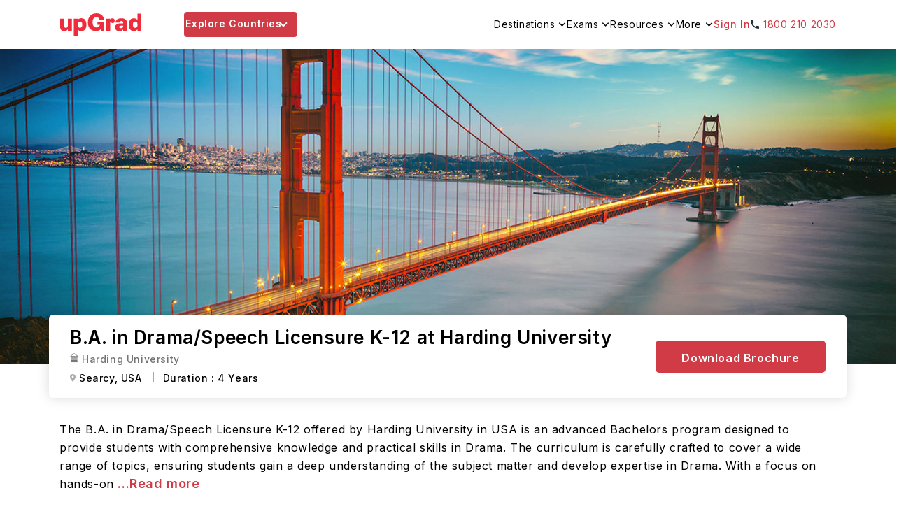

--- FILE ---
content_type: text/html; charset=utf-8
request_url: https://www.upgrad.com/study-abroad/university/usa/harding-university-324/ba-in-dramaspeech-licensure-k-12-46219/
body_size: 91906
content:
<!DOCTYPE html><html lang="en-in"><head><meta charSet="utf-8"/><meta name="viewport" content="width=device-width, initial-scale=1.0 user-scalable=no"/><meta name="facebook-domain-verification" content="6nozxi3l0jsyntr470p6cs7hsu8sfh"/><meta property="og:locale" content="en-IN"/><title>B.A. in Drama/Speech Licensure K-12 at Harding University: Admission 2026, Fees, Requirements &amp; Ranking</title><meta name="robots" content="noindex,nofollow,max-snippet:-1,max-image-preview:large,max-video-preview:-1"/><meta name="description" content="B.A. in Drama/Speech Licensure K-12 from Harding University, USA - Get Detail information such as Fees, Requirements, Ranking &amp; Eligibility"/><meta property="og:title" content="B.A. in Drama/Speech Licensure K-12 at Harding University: Admission 2026, Fees, Requirements &amp; Ranking"/><meta property="og:description" content="B.A. in Drama/Speech Licensure K-12 from Harding University, USA - Get Detail information such as Fees, Requirements, Ranking &amp; Eligibility"/><meta property="og:url" content="https://www.upgrad.com/study-abroad/university/usa/harding-university-324/ba-in-dramaspeech-licensure-k-12-46219/"/><meta property="og:type" content="website"/><meta property="og:site_name" content="Upgrad abroad"/><link rel="canonical" href="https://www.upgrad.com/study-abroad/university/usa/harding-university-324/ba-in-dramaspeech-licensure-k-12-46219/"/><meta property="og:image" content="https://ik.imagekit.io/upgrad1/abroad-images/country/banner/usa.jpg"/><link rel="preload" as="image" href="https://ik.imagekit.io/upgrad1/abroad-images/country/banner/usa.jpg?tr=f-jpg,pr-true" class="jsx-1396fe192790c3bf"/><link rel="preload" as="image" href="https://ik.imagekit.io/upgrad1/abroad-images/university/324/logo/logo22MBIUSL.png?tr=f-jpg,pr-true" class="jsx-1396fe192790c3bf"/><link rel="preload" as="image" href="https://ik.imagekit.io/upgrad1/abroad-images/university/324/logo/logo22MBIUSL.png?tr=f-jpg,pr-true" class="jsx-1396fe192790c3bf"/><meta name="next-head-count" content="17"/><link rel="shortcut icon" href="/favicon.ico"/><link rel="manifest" href="/study-abroad/manifest.json"/><meta name="referrer" content="origin"/><meta name="format-detection" content="telephone=yes"/><meta name="theme-color" content="#fff"/><link rel="preload" href="https://assets-ssr-v2.upgrad.com/2024/_next/static/media/e4af272ccee01ff0-s.p.woff2" as="font" type="font/woff2" crossorigin="anonymous" data-next-font="size-adjust"/><link rel="preload" href="https://assets-ssr-v2.upgrad.com/2024/_next/static/css/3a258f8784e0d687.css" as="style" crossorigin="anonymous"/><link rel="stylesheet" href="https://assets-ssr-v2.upgrad.com/2024/_next/static/css/3a258f8784e0d687.css" crossorigin="anonymous" data-n-g=""/><noscript data-n-css=""></noscript><script defer="" crossorigin="anonymous" nomodule="" src="https://assets-ssr-v2.upgrad.com/2024/_next/static/chunks/polyfills-c67a75d1b6f99dc8.js"></script><script defer="" src="https://assets-ssr-v2.upgrad.com/2024/_next/static/chunks/2962-a82d510c34851360.js" crossorigin="anonymous"></script><script defer="" src="https://assets-ssr-v2.upgrad.com/2024/_next/static/chunks/38449.69bdb01cc43e4086.js" crossorigin="anonymous"></script><script defer="" src="https://assets-ssr-v2.upgrad.com/2024/_next/static/chunks/73953.7c430ed163825eee.js" crossorigin="anonymous"></script><script defer="" src="https://assets-ssr-v2.upgrad.com/2024/_next/static/chunks/59136.4efd8d62a90f43c9.js" crossorigin="anonymous"></script><script defer="" src="https://assets-ssr-v2.upgrad.com/2024/_next/static/chunks/41664-e06d9dac2bc21fa0.js" crossorigin="anonymous"></script><script defer="" src="https://assets-ssr-v2.upgrad.com/2024/_next/static/chunks/93996.b7c71f784b02db5f.js" crossorigin="anonymous"></script><script defer="" src="https://assets-ssr-v2.upgrad.com/2024/_next/static/chunks/39618.b3b4a7a5c3fdd823.js" crossorigin="anonymous"></script><script defer="" src="https://assets-ssr-v2.upgrad.com/2024/_next/static/chunks/21485.b69af5701c39cd0f.js" crossorigin="anonymous"></script><script defer="" src="https://assets-ssr-v2.upgrad.com/2024/_next/static/chunks/31654.26785aa930a1a5ca.js" crossorigin="anonymous"></script><script defer="" src="https://assets-ssr-v2.upgrad.com/2024/_next/static/chunks/65042.34867a8087a4ae9e.js" crossorigin="anonymous"></script><script defer="" src="https://assets-ssr-v2.upgrad.com/2024/_next/static/chunks/67737.2081d4dfd487bd51.js" crossorigin="anonymous"></script><script defer="" src="https://assets-ssr-v2.upgrad.com/2024/_next/static/chunks/43708.2c43991becab9165.js" crossorigin="anonymous"></script><script defer="" src="https://assets-ssr-v2.upgrad.com/2024/_next/static/chunks/71835.17da9e4b76e023ab.js" crossorigin="anonymous"></script><script defer="" src="https://assets-ssr-v2.upgrad.com/2024/_next/static/chunks/98955.8b6318d390cd9336.js" crossorigin="anonymous"></script><script defer="" src="https://assets-ssr-v2.upgrad.com/2024/_next/static/chunks/13675.76ed5d96de794d66.js" crossorigin="anonymous"></script><script defer="" src="https://assets-ssr-v2.upgrad.com/2024/_next/static/chunks/10149.885a01c47f83b6ab.js" crossorigin="anonymous"></script><script defer="" src="https://assets-ssr-v2.upgrad.com/2024/_next/static/chunks/84303.ebe01b3a2212adec.js" crossorigin="anonymous"></script><script defer="" src="https://assets-ssr-v2.upgrad.com/2024/_next/static/chunks/72804.dafdc75ae21a6d3c.js" crossorigin="anonymous"></script><script defer="" src="https://assets-ssr-v2.upgrad.com/2024/_next/static/chunks/46066.f5a13716fb584c7a.js" crossorigin="anonymous"></script><script defer="" src="https://assets-ssr-v2.upgrad.com/2024/_next/static/chunks/26676.9c518327006defc0.js" crossorigin="anonymous"></script><script defer="" src="https://assets-ssr-v2.upgrad.com/2024/_next/static/chunks/99558.6cbd54372237c975.js" crossorigin="anonymous"></script><script defer="" src="https://assets-ssr-v2.upgrad.com/2024/_next/static/chunks/63178.b37fdca05a8a6c28.js" crossorigin="anonymous"></script><script defer="" src="https://assets-ssr-v2.upgrad.com/2024/_next/static/chunks/2857.2daafa3b288d5a81.js" crossorigin="anonymous"></script><script defer="" src="https://assets-ssr-v2.upgrad.com/2024/_next/static/chunks/44825.1c5d99db7ccbbcc3.js" crossorigin="anonymous"></script><script defer="" src="https://assets-ssr-v2.upgrad.com/2024/_next/static/chunks/35400.76af519bd7b17747.js" crossorigin="anonymous"></script><script defer="" src="https://assets-ssr-v2.upgrad.com/2024/_next/static/chunks/98249.0f23c9037ecfa1fa.js" crossorigin="anonymous"></script><script defer="" src="https://assets-ssr-v2.upgrad.com/2024/_next/static/chunks/52829.c0900b7f04855589.js" crossorigin="anonymous"></script><script defer="" src="https://assets-ssr-v2.upgrad.com/2024/_next/static/chunks/2716.50d6ee2987880d06.js" crossorigin="anonymous"></script><script defer="" src="https://assets-ssr-v2.upgrad.com/2024/_next/static/chunks/50475.adb16860ebd1cbd2.js" crossorigin="anonymous"></script><script defer="" src="https://assets-ssr-v2.upgrad.com/2024/_next/static/chunks/98531.03571e27584dcc83.js" crossorigin="anonymous"></script><script src="https://assets-ssr-v2.upgrad.com/2024/_next/static/chunks/webpack-d7d6de069a989cf4.js" defer="" crossorigin="anonymous"></script><script src="https://assets-ssr-v2.upgrad.com/2024/_next/static/chunks/framework-18d294c404ec4fd7.js" defer="" crossorigin="anonymous"></script><script src="https://assets-ssr-v2.upgrad.com/2024/_next/static/chunks/main-6ba95dfd25539f7b.js" defer="" crossorigin="anonymous"></script><script src="https://assets-ssr-v2.upgrad.com/2024/_next/static/chunks/pages/_app-ff79616981a77eb5.js" defer="" crossorigin="anonymous"></script><script src="https://assets-ssr-v2.upgrad.com/2024/_next/static/chunks/75770-69bb41e90109dbb2.js" defer="" crossorigin="anonymous"></script><script src="https://assets-ssr-v2.upgrad.com/2024/_next/static/chunks/pages/university/%5BcountryName%5D/%5BuniversityName%5D/%5BcourseName%5D-ee361be4edd0b622.js" defer="" crossorigin="anonymous"></script><script src="https://assets-ssr-v2.upgrad.com/2024/_next/static/9cc9e3e12/_buildManifest.js" defer="" crossorigin="anonymous"></script><script src="https://assets-ssr-v2.upgrad.com/2024/_next/static/9cc9e3e12/_ssgManifest.js" defer="" crossorigin="anonymous"></script><style id="__jsx-9455c5252019f0ce">.imgBlur.jsx-9455c5252019f0ce{-webkit-filter:blur(4px)brightness(1)contrast(1)grayscale(0)hue-rotate(0deg)invert(0)saturate(1)sepia(0)drop-shadow(0 0 0 transparent);filter:blur(4px)brightness(1)contrast(1)grayscale(0)hue-rotate(0deg)invert(0)saturate(1)sepia(0)drop-shadow(0 0 0 transparent);background-color:rgba(229,231,235,1)}</style><style id="__jsx-e9c837d666d92ee0">.skeleton.jsx-e9c837d666d92ee0{border:1px solid#e5e7eb;-webkit-border-radius:8px;-moz-border-radius:8px;border-radius:8px;background:-webkit-linear-gradient(left,#f0f0f0 25%,#e0e0e0 50%,#f0f0f0 75%);background:-moz-linear-gradient(left,#f0f0f0 25%,#e0e0e0 50%,#f0f0f0 75%);background:-o-linear-gradient(left,#f0f0f0 25%,#e0e0e0 50%,#f0f0f0 75%);background:linear-gradient(90deg,#f0f0f0 25%,#e0e0e0 50%,#f0f0f0 75%);-webkit-background-size:200%100%;-moz-background-size:200%100%;-o-background-size:200%100%;background-size:200%100%;-webkit-animation:loading 1.5s infinite;-moz-animation:loading 1.5s infinite;-o-animation:loading 1.5s infinite;animation:loading 1.5s infinite}.hide.jsx-e9c837d666d92ee0{display:none}@-webkit-keyframes loading{0%{background-position:200%0}100%{background-position:-200%0}}@-moz-keyframes loading{0%{background-position:200%0}100%{background-position:-200%0}}@-o-keyframes loading{0%{background-position:200%0}100%{background-position:-200%0}}@keyframes loading{0%{background-position:200%0}100%{background-position:-200%0}}.skeletonLeftRow.jsx-e9c837d666d92ee0{width:90%;height:40px;margin-bottom:8px;padding:0 30px 0 0}.skeletonRightHeading.jsx-e9c837d666d92ee0{width:200px;height:34px;margin-bottom:8px}.skeletonCountryFilter.jsx-e9c837d666d92ee0{height:36px;width:70px;-webkit-border-radius:999px;-moz-border-radius:999px;border-radius:999px;padding:0px 12px}.skeletonUniversityName.jsx-e9c837d666d92ee0{width:180px;height:18px;-webkit-border-radius:2px;-moz-border-radius:2px;border-radius:2px}.skeletonProgramName.jsx-e9c837d666d92ee0{width:200px;height:14px;-webkit-border-radius:2px;-moz-border-radius:2px;border-radius:2px}.skeletonImage.jsx-e9c837d666d92ee0{width:54px;height:54px}.skeletonData.jsx-e9c837d666d92ee0{width:70px;height:26px}.skeletonTags.jsx-e9c837d666d92ee0{width:54px;height:22px;position:absolute;right:0;top:0;-webkit-border-radius:0px;-moz-border-radius:0px;border-radius:0px}.reduceWidth.jsx-e9c837d666d92ee0{width:78%;text-align:left}.countryFilterList.jsx-e9c837d666d92ee0{display:-webkit-box;display:-webkit-flex;display:-moz-box;display:-ms-flexbox;display:flex;-webkit-flex-wrap:wrap;-ms-flex-wrap:wrap;flex-wrap:wrap;-webkit-column-gap:10px;-moz-column-gap:10px;column-gap:10px;-webkit-box-align:center;-webkit-align-items:center;-moz-box-align:center;-ms-flex-align:center;align-items:center}.countryFilterList.jsx-e9c837d666d92ee0 .countryTabs.jsx-e9c837d666d92ee0{background-color:#fff;-webkit-border-radius:36px;-moz-border-radius:36px;border-radius:36px;cursor:pointer;padding:0px 12px;color:#586274!important;font-size:14px;font-weight:600!important;border:1px solid#586274;width:-webkit-fit-content;width:-moz-fit-content;width:fit-content}.countryFilterList.jsx-e9c837d666d92ee0 .countryTabs.active.jsx-e9c837d666d92ee0{background-color:#586274;color:#fff!important}.menulist.jsx-e9c837d666d92ee0{top:70px;width:1124px;height:550px;background:#fff;-webkit-box-shadow:0px -1px 6px rgba(0,0,0,.08);-moz-box-shadow:0px -1px 6px rgba(0,0,0,.08);box-shadow:0px -1px 6px rgba(0,0,0,.08);-webkit-border-radius:8px;-moz-border-radius:8px;border-radius:8px;left:0;right:0;margin-left:auto;margin-right:auto;position:absolute;overflow:hidden}ul.sorting.jsx-e9c837d666d92ee0{width:313px;height:550px;-webkit-box-shadow:-1px 0px 12px rgba(0,0,0,.12);-moz-box-shadow:-1px 0px 12px rgba(0,0,0,.12);box-shadow:-1px 0px 12px rgba(0,0,0,.12);padding:30px 4px 30px 30px}ul.sorting.jsx-e9c837d666d92ee0 p.leftheading.jsx-e9c837d666d92ee0{font-weight:700;font-size:18px;color:#364257;margin:0 0 16px 0;position:relative}ul.sorting.jsx-e9c837d666d92ee0 li.jsx-e9c837d666d92ee0{color:#364257;font-weight:500;font-size:14px;height:44px;display:-webkit-box;display:-webkit-flex;display:-moz-box;display:-ms-flexbox;display:flex;-webkit-box-align:center;-webkit-align-items:center;-moz-box-align:center;-ms-flex-align:center;align-items:center;line-height:inherit;text-align:left;padding:0 30px 0 0;position:relative;cursor:pointer}ul.sorting.jsx-e9c837d666d92ee0 li.jsx-e9c837d666d92ee0:before{text-align:center;display:inline-block;position:absolute;content:"";top:15px;right:24px;border:solid#364257;border-width:0 2px 2px 0;display:inline-block;padding:3px;-webkit-transform:rotate(-45deg);-moz-transform:rotate(-45deg);-ms-transform:rotate(-45deg);-o-transform:rotate(-45deg);transform:rotate(-45deg)}ul.sorting.jsx-e9c837d666d92ee0 li.jsx-e9c837d666d92ee0:hover,ul.sorting.jsx-e9c837d666d92ee0 li.menuactive.jsx-e9c837d666d92ee0{color:#d13b45}ul.sorting.jsx-e9c837d666d92ee0 li.jsx-e9c837d666d92ee0:hover:before,ul.sorting.jsx-e9c837d666d92ee0 li.menuactive.jsx-e9c837d666d92ee0:before{text-align:center;position:absolute;content:"";top:15px;right:24px;border:solid#d13b45;border-width:0 2px 2px 0;display:inline-block;padding:3px;-webkit-transform:rotate(-45deg);-moz-transform:rotate(-45deg);-ms-transform:rotate(-45deg);-o-transform:rotate(-45deg);transform:rotate(-45deg)}.optionsWrapper.jsx-e9c837d666d92ee0{width:808px;position:absolute;top:0;right:0;padding:30px 0px 30px 30px;background:#fcfdff}.optionsWrapper.jsx-e9c837d666d92ee0 p.firstChild.jsx-e9c837d666d92ee0{color:#364257;font-weight:600;font-size:18px;width:100%;margin:0 0 10px 0;position:relative;display:-webkit-box;display:-webkit-flex;display:-moz-box;display:-ms-flexbox;display:flex;-webkit-box-align:center;-webkit-align-items:center;-moz-box-align:center;-ms-flex-align:center;align-items:center;line-height:normal}.optionsWrapper.jsx-e9c837d666d92ee0 p.jsx-e9c837d666d92ee0{display:block;color:#212835;font-weight:300;font-size:14px;line-height:32px}.cardwrap.jsx-e9c837d666d92ee0{display:-webkit-box;display:-webkit-flex;display:-moz-box;display:-ms-flexbox;display:flex;-webkit-flex-wrap:wrap;-ms-flex-wrap:wrap;flex-wrap:wrap;left:-13px;position:relative;height:400px;overflow-y:scroll;margin:0 -60px 0 0;width:100%}.cardlength.jsx-e9c837d666d92ee0 a,.cardwrap.jsx-e9c837d666d92ee0 a{color:inherit;text-decoration:none}.cardlength.jsx-e9c837d666d92ee0{height:auto;display:-webkit-box;display:-webkit-flex;display:-moz-box;display:-ms-flexbox;display:flex;-webkit-flex-wrap:wrap;-ms-flex-wrap:wrap;flex-wrap:wrap;left:-13px;position:relative;height:auto}.choice.jsx-e9c837d666d92ee0{width:356px;height:146px;background:#fff;-webkit-box-shadow:0 2px 6px rgba(9,30,66,.04),0 8px 12px rgba(9,30,66,.08);-moz-box-shadow:0 2px 6px rgba(9,30,66,.04),0 8px 12px rgba(9,30,66,.08);box-shadow:0 2px 6px rgba(9,30,66,.04),0 8px 12px rgba(9,30,66,.08);-webkit-border-radius:4px;-moz-border-radius:4px;border-radius:4px;padding:16px;margin:13px;position:relative}.choice.jsx-e9c837d666d92ee0 ul.detail.jsx-e9c837d666d92ee0{display:-webkit-box;display:-webkit-flex;display:-moz-box;display:-ms-flexbox;display:flex;margin:0;gap:10px}.choice.jsx-e9c837d666d92ee0 ul.detail.jsx-e9c837d666d92ee0 li.jsx-e9c837d666d92ee0{display:inline-block;margin:0;color:#212835;font-weight:300;font-size:12px;width:30%}.choice.jsx-e9c837d666d92ee0 ul.detail.jsx-e9c837d666d92ee0 li.jsx-e9c837d666d92ee0 span.jsx-e9c837d666d92ee0{display:block;color:#212835;font-weight:400;font-size:12px;line-height:14px}.textcountry.jsx-e9c837d666d92ee0{color:#003e9c!important}.choice.jsx-e9c837d666d92ee0 .step1.jsx-e9c837d666d92ee0{display:-webkit-box;display:-webkit-flex;display:-moz-box;display:-ms-flexbox;display:flex;height:70px}.choice.jsx-e9c837d666d92ee0 .step1.jsx-e9c837d666d92ee0 .logowidth.jsx-e9c837d666d92ee0{width:54px;height:54px;display:-webkit-box;display:-webkit-flex;display:-moz-box;display:-ms-flexbox;display:flex;-webkit-box-align:center;-webkit-align-items:center;-moz-box-align:center;-ms-flex-align:center;align-items:center;margin-top:-10px;position:relative}.choice.jsx-e9c837d666d92ee0 .step1.jsx-e9c837d666d92ee0 .name.jsx-e9c837d666d92ee0{display:block;padding-left:15px}.choice.jsx-e9c837d666d92ee0 .step1.jsx-e9c837d666d92ee0 .name.jsx-e9c837d666d92ee0 p.h4style.jsx-e9c837d666d92ee0 a,.choice.jsx-e9c837d666d92ee0 .step1.jsx-e9c837d666d92ee0 .name.jsx-e9c837d666d92ee0 p.h4style.jsx-e9c837d666d92ee0{color:#212835;font-weight:600;font-size:12px;margin:0;line-height:18px}.choice.jsx-e9c837d666d92ee0 .step1.jsx-e9c837d666d92ee0 .name.jsx-e9c837d666d92ee0 p.h5style.jsx-e9c837d666d92ee0,.choice.jsx-e9c837d666d92ee0 .step1.jsx-e9c837d666d92ee0 .name.jsx-e9c837d666d92ee0 p.h5style.jsx-e9c837d666d92ee0 a{color:#364257;font-weight:300;font-size:12px;margin:0 0 5px 0;line-height:14px}.tags.jsx-e9c837d666d92ee0{position:absolute;right:0;top:0;text-align:center;padding:0 10px;height:22px;line-height:22px;background:#586274;-webkit-border-radius:0px 4px;-moz-border-radius:0px 4px;border-radius:0px 4px;font-weight:400;font-size:12px;color:#fff}.scrollHeight.jsx-e9c837d666d92ee0{height:450px;overflow-y:scroll;margin:0 -60px 0 0;width:100%}.scrollHeight.scrollDisable.jsx-e9c837d666d92ee0,.cardwrap.scrollDisable.jsx-e9c837d666d92ee0{overflow:scroll}.scrollHeight.jsx-e9c837d666d92ee0::-webkit-scrollbar,.noscroll.jsx-e9c837d666d92ee0::-webkit-scrollbar,.cardwrap.jsx-e9c837d666d92ee0::-webkit-scrollbar,.noscroll.jsx-e9c837d666d92ee0::-webkit-scrollbar{width:6px;height:36px}.scrollHeight.jsx-e9c837d666d92ee0::-webkit-scrollbar-thumb,.noscroll.jsx-e9c837d666d92ee0::-webkit-scrollbar-thumb,.cardwrap.jsx-e9c837d666d92ee0::-webkit-scrollbar-thumb,.noscroll.jsx-e9c837d666d92ee0::-webkit-scrollbar-thumb{background:#d13b45;-webkit-border-radius:24px;-moz-border-radius:24px;border-radius:24px;outline:0}.scrollHeight.jsx-e9c837d666d92ee0::-webkit-scrollbar-track,.cardwrap.jsx-e9c837d666d92ee0::-webkit-scrollbar-track{background:#ebebeb;-webkit-border-radius:12px;-moz-border-radius:12px;border-radius:12px}@media screen and (max-width:992px){.skeletonLeftRow.jsx-e9c837d666d92ee0{margin-left:auto;margin-right:auto}.countryFilterList.jsx-e9c837d666d92ee0{margin:24px 15px 6px;overflow-x:scroll}.countryFilterList.jsx-e9c837d666d92ee0::-webkit-scrollbar{display:none}.countryFilterList.jsx-e9c837d666d92ee0{-ms-overflow-style:none;scrollbar-width:none}.countryFilterList.jsx-e9c837d666d92ee0 .countryTabs.jsx-e9c837d666d92ee0{padding:6px 12px}.menulist.jsx-e9c837d666d92ee0{position:absolute;top:0;width:100%;height:100%;background:#fff;-webkit-box-shadow:none!important;-moz-box-shadow:none!important;box-shadow:none!important;-webkit-border-radius:0;-moz-border-radius:0;border-radius:0;left:0;margin-left:0;margin-bottom:0}@-webkit-keyframes expand{0%{height:0px}100%{height:100%}}.optionsWrapper.jsx-e9c837d666d92ee0{width:100%;position:absolute;height:98%;top:0;right:0;padding:0;-webkit-transition:.5s all ease;-moz-transition:.5s all ease;-o-transition:.5s all ease;transition:.5s all ease;background:#fff;display:block;-webkit-transform:translatex(100%);-moz-transform:translatex(100%);-ms-transform:translatex(100%);-o-transform:translatex(100%);transform:translatex(100%);-webkit-animation-name:slide;-moz-animation-name:slide;-o-animation-name:slide;animation-name:slide;-webkit-animation-duration:1s;-moz-animation-duration:1s;-o-animation-duration:1s;animation-duration:1s;-webkit-animation-fill-mode:forwards;-moz-animation-fill-mode:forwards;-o-animation-fill-mode:forwards;animation-fill-mode:forwards}@-webkit-keyframes slide{from{-webkit-transform:translatex(100%);transform:translatex(100%)}to{-webkit-transform:translatex(0);transform:translatex(0)}}@-moz-keyframes slide{from{-moz-transform:translatex(100%);transform:translatex(100%)}to{-moz-transform:translatex(0);transform:translatex(0)}}@-o-keyframes slide{from{-o-transform:translatex(100%);transform:translatex(100%)}to{-o-transform:translatex(0);transform:translatex(0)}}@keyframes slide{from{-webkit-transform:translatex(100%);-moz-transform:translatex(100%);-o-transform:translatex(100%);transform:translatex(100%)}to{-webkit-transform:translatex(0);-moz-transform:translatex(0);-o-transform:translatex(0);transform:translatex(0)}}.optionsWrapper.jsx-e9c837d666d92ee0 p.firstChild.jsx-e9c837d666d92ee0{height:56px;left:0px;top:0px;background:#fff;-webkit-box-shadow:0px 2px 12px rgba(0,0,0,.08);-moz-box-shadow:0px 2px 12px rgba(0,0,0,.08);box-shadow:0px 2px 12px rgba(0,0,0,.08);padding:0 16px 0 40px}.optionsWrapper.jsx-e9c837d666d92ee0 p.firstChild.jsx-e9c837d666d92ee0:before{text-align:center;position:absolute;content:"";top:21px;left:20px;border:solid#364257;border-width:0 2px 2px 0;display:inline-block;padding:4px;-webkit-transform:rotate(135deg);-moz-transform:rotate(135deg);-ms-transform:rotate(135deg);-o-transform:rotate(135deg);transform:rotate(135deg)}ul.sorting.jsx-e9c837d666d92ee0 p.leftheading.jsx-e9c837d666d92ee0{height:56px;left:0px;top:0px;background:#fff;-webkit-box-shadow:0px 2px 12px rgba(0,0,0,.08);-moz-box-shadow:0px 2px 12px rgba(0,0,0,.08);box-shadow:0px 2px 12px rgba(0,0,0,.08);padding:0 16px;line-height:56px}ul.sorting.jsx-e9c837d666d92ee0 p.leftheading.jsx-e9c837d666d92ee0 span.cancel.jsx-e9c837d666d92ee0{right:15px;top:15px;width:26px;height:24px;position:absolute;opacity:1;-webkit-transition:all.5s ease;-moz-transition:all.5s ease;-o-transition:all.5s ease;transition:all.5s ease;cursor:pointer}ul.sorting.jsx-e9c837d666d92ee0 p.leftheading.jsx-e9c837d666d92ee0 span.cancel.jsx-e9c837d666d92ee0:before,ul.sorting.jsx-e9c837d666d92ee0 p.leftheading.jsx-e9c837d666d92ee0 span.cancel.jsx-e9c837d666d92ee0:after{background-color:#364257;position:absolute;content:"";height:2px;width:16px;top:9px;left:2px}ul.sorting.jsx-e9c837d666d92ee0 p.leftheading.jsx-e9c837d666d92ee0 span.cancel.jsx-e9c837d666d92ee0:before{-webkit-transform:rotate(45deg);-moz-transform:rotate(45deg);-ms-transform:rotate(45deg);-o-transform:rotate(45deg);transform:rotate(45deg)}ul.sorting.jsx-e9c837d666d92ee0 p.leftheading.jsx-e9c837d666d92ee0 span.cancel.jsx-e9c837d666d92ee0:after{-webkit-transform:rotate(-45deg);-moz-transform:rotate(-45deg);-ms-transform:rotate(-45deg);-o-transform:rotate(-45deg);transform:rotate(-45deg)}.optionsWrapper.jsx-e9c837d666d92ee0 p.jsx-e9c837d666d92ee0{line-height:20px;padding:0 16px}ul.sorting.jsx-e9c837d666d92ee0{width:100%;height:100%;padding:0;-webkit-box-shadow:none;-moz-box-shadow:none;box-shadow:none}.menumobile.jsx-e9c837d666d92ee0{padding:0 0 0 16px;position:relative;height:-webkit-calc(100% - 100px);height:-moz-calc(100% - 100px);height:calc(100% - 100px);overflow-y:scroll}.cardwrap.jsx-e9c837d666d92ee0{padding:0 16px;left:0;height:-webkit-calc(100% - 130px);height:-moz-calc(100% - 130px);height:calc(100% - 130px);overflow-y:scroll;position:relative;gap:20px}.cardwrap.jsx-e9c837d666d92ee0 a{width:48%}.cardlength.jsx-e9c837d666d92ee0{padding:0 16px;left:0;height:auto;position:relative;gap:20px}.cardlength.jsx-e9c837d666d92ee0 a{width:48%}.choice.jsx-e9c837d666d92ee0{margin:0 0 16px 0;height:124px;width:100%;display:-webkit-box;display:-webkit-flex;display:-moz-box;display:-ms-flexbox;display:flex;-webkit-flex-wrap:wrap;-ms-flex-wrap:wrap;flex-wrap:wrap}.choice.jsx-e9c837d666d92ee0 .step1.jsx-e9c837d666d92ee0{height:60px}.choice.jsx-e9c837d666d92ee0 .step1.jsx-e9c837d666d92ee0 .name.jsx-e9c837d666d92ee0 p.h4style.jsx-e9c837d666d92ee0 a,.choice.jsx-e9c837d666d92ee0 .step1.jsx-e9c837d666d92ee0 .name.jsx-e9c837d666d92ee0 p.h4style.jsx-e9c837d666d92ee0{font-weight:600;font-size:12px;line-height:inherit}.choice.jsx-e9c837d666d92ee0 .step1.jsx-e9c837d666d92ee0 .name.jsx-e9c837d666d92ee0 p.h5style.jsx-e9c837d666d92ee0,.choice.jsx-e9c837d666d92ee0 .step1.jsx-e9c837d666d92ee0 .name.jsx-e9c837d666d92ee0 p.h5style.jsx-e9c837d666d92ee0 a{font-weight:400;font-size:10px}.choice.jsx-e9c837d666d92ee0 ul.detail.jsx-e9c837d666d92ee0 li.jsx-e9c837d666d92ee0{font-size:11px;line-height:16px}.choice.jsx-e9c837d666d92ee0 ul.detail.jsx-e9c837d666d92ee0 li.jsx-e9c837d666d92ee0 span.jsx-e9c837d666d92ee0{font-size:10px}ul.detail.jsx-e9c837d666d92ee0{width:100%}}@media(max-width:767px){.cardwrap.jsx-e9c837d666d92ee0 a,.cardlength.jsx-e9c837d666d92ee0 a{width:100%}}</style><style id="__jsx-83d410f2a7c44f8b">.menulist.jsx-83d410f2a7c44f8b{position:absolute;cursor:initial;z-index:9;width:1110px;height:500px;background:#fff;border-top:1px solid#ebebeb;-webkit-box-shadow:0px 6px 8px rgba(0,0,0,.18);-moz-box-shadow:0px 6px 8px rgba(0,0,0,.18);box-shadow:0px 6px 8px rgba(0,0,0,.18);-webkit-border-radius:0px 0px 4px 4px;-moz-border-radius:0px 0px 4px 4px;border-radius:0px 0px 4px 4px;padding:0;top:72px;left:50%;margin-left:-555px}ul.leftmenuwrap.jsx-83d410f2a7c44f8b{width:152px;height:100%;padding:0;background:#f6f7f9;list-style:none;-webkit-border-radius:0px 0px 0px 4px;-moz-border-radius:0px 0px 0px 4px;border-radius:0px 0px 0px 4px}ul.leftmenuwrap.jsx-83d410f2a7c44f8b li.jsx-83d410f2a7c44f8b{color:#262e3d;font-weight:500;font-size:14px;line-height:18px;height:38px;background:#f6f7f9;position:relative;padding:10px 14px}ul.leftmenuwrap.jsx-83d410f2a7c44f8b li.jsx-83d410f2a7c44f8b:before{width:12px;height:6px;position:absolute;content:"";top:15px;right:15px;-webkit-transform:rotate(270deg);-moz-transform:rotate(270deg);-ms-transform:rotate(270deg);-o-transform:rotate(270deg);transform:rotate(270deg);background:url("https://ik.imagekit.io/upgrad1/abroad-images/icons/header/header-dropdown-black-icon.svg")no-repeat}ul.leftmenuwrap.jsx-83d410f2a7c44f8b li.jsx-83d410f2a7c44f8b:hover,ul.leftmenuwrap.jsx-83d410f2a7c44f8b li.menuactive.jsx-83d410f2a7c44f8b{color:#d13b45;background:#fff;cursor:pointer}ul.leftmenuwrap.jsx-83d410f2a7c44f8b li.jsx-83d410f2a7c44f8b:hover:before,ul.leftmenuwrap.jsx-83d410f2a7c44f8b li.menuactive.jsx-83d410f2a7c44f8b:before{width:12px;height:6px;position:absolute;content:"";top:15px;right:15px;background:url("https://ik.imagekit.io/upgrad1/abroad-images/icons/header/header-dropdown-red-icon.svg")no-repeat!important;-webkit-transform:rotate(-270deg);-moz-transform:rotate(-270deg);-ms-transform:rotate(-270deg);-o-transform:rotate(-270deg);transform:rotate(-270deg)}ul.leftmenuwrap.jsx-83d410f2a7c44f8b li.jsx-83d410f2a7c44f8b:hover:after,ul.leftmenuwrap.jsx-83d410f2a7c44f8b li.menuactive.jsx-83d410f2a7c44f8b:after{position:absolute;content:"";top:0;left:0;background:#d13b45;width:5px;height:38px}ul.leftmenuwrap.jsx-83d410f2a7c44f8b li.noarrow.jsx-83d410f2a7c44f8b{position:relative}ul.leftmenuwrap.jsx-83d410f2a7c44f8b li.noarrow.jsx-83d410f2a7c44f8b:before{display:none}.rightmenuwraap.jsx-83d410f2a7c44f8b ul.leftmenuwrap.jsx-83d410f2a7c44f8b li.jsx-83d410f2a7c44f8b a{color:#262e3d}.rightmenuwraap.jsx-83d410f2a7c44f8b ul.leftmenuwrap1.jsx-83d410f2a7c44f8b li.jsx-83d410f2a7c44f8b a:before{display:none}.rightmenuwraap.jsx-83d410f2a7c44f8b{max-width:958px;width:100%;position:absolute;top:0;right:0;display:-webkit-box;display:-webkit-flex;display:-moz-box;display:-ms-flexbox;display:flex;-webkit-flex-wrap:wrap;-ms-flex-wrap:wrap;flex-wrap:wrap}.rightmenuwraap.jsx-83d410f2a7c44f8b ul.rightCol1.jsx-83d410f2a7c44f8b{width:25%;list-style:none;display:block}.rightmenuwraap.jsx-83d410f2a7c44f8b ul.rightCol1.w30.jsx-83d410f2a7c44f8b{width:32%}.rightmenuwraap.jsx-83d410f2a7c44f8b ul.rightCol1.w50.jsx-83d410f2a7c44f8b{width:50%}.rightmenuwraap.jsx-83d410f2a7c44f8b ul.rightCol1.jsx-83d410f2a7c44f8b p.name.jsx-83d410f2a7c44f8b{text-transform:uppercase;color:#000;font-weight:600;font-size:12px;line-height:16px;margin:0;height:35px}.rightmenuwraap.jsx-83d410f2a7c44f8b ul.rightCol1.jsx-83d410f2a7c44f8b p.nameHeight.jsx-83d410f2a7c44f8b{height:auto!important}.rightmenuwraap.jsx-83d410f2a7c44f8b ul.rightCol1.jsx-83d410f2a7c44f8b p.nameHeight.jsx-83d410f2a7c44f8b a.colortext{color:#000;text-decoration:none}.moredataText.jsx-83d410f2a7c44f8b{font-weight:400;font-size:12px;line-height:16px;gap:10px 0;display:-webkit-box;display:-webkit-flex;display:-moz-box;display:-ms-flexbox;display:flex;-webkit-box-align:center;-webkit-align-items:center;-moz-box-align:center;-ms-flex-align:center;align-items:center;letter-spacing:.01em;margin:3px 0;text-transform:capitalize;color:#262e3d;text-decoration:none;padding:0 0 0 30px}.rightmenuwraap.jsx-83d410f2a7c44f8b ul.rightCol1.jsx-83d410f2a7c44f8b li.jsx-83d410f2a7c44f8b{font-weight:500;font-size:12px;line-height:16px;gap:10px 0;display:-webkit-box;display:-webkit-flex;display:-moz-box;display:-ms-flexbox;display:flex;-webkit-box-align:center;-webkit-align-items:center;-moz-box-align:center;-ms-flex-align:center;align-items:center;letter-spacing:.01em;margin:8px 0;color:#262e3d}.rightmenuwraap.jsx-83d410f2a7c44f8b ul.rightCol1.jsx-83d410f2a7c44f8b li.jsx-83d410f2a7c44f8b a{color:#262e3d}.rightmenuwraap.jsx-83d410f2a7c44f8b ul.rightCol1.jsx-83d410f2a7c44f8b li.jsx-83d410f2a7c44f8b a:before{display:none}.inlineDiv.jsx-83d410f2a7c44f8b{display:-webkit-box;display:-webkit-flex;display:-moz-box;display:-ms-flexbox;display:flex;padding:24px;width:100%;gap:16px;height:339px;background:#fff}.parentCta.jsx-83d410f2a7c44f8b{position:absolute;bottom:-50px;left:0;width:100%;display:block;padding:0 30%}.parentCta.jsx-83d410f2a7c44f8b a.countryCTA{background:#fff;border:1px solid#d13b45;-webkit-border-radius:4px;-moz-border-radius:4px;border-radius:4px;width:203px;height:41px;color:#d13b45;font-weight:500;font-size:12px;line-height:41px;text-align:center;display:-webkit-box;display:-webkit-flex;display:-moz-box;display:-ms-flexbox;display:flex;-webkit-box-pack:center;-webkit-justify-content:center;-moz-box-pack:center;-ms-flex-pack:center;justify-content:center}.parentCta.jsx-83d410f2a7c44f8b a.countryCTA:before{display:none}.viewlinklist.jsx-83d410f2a7c44f8b a{color:#d13b45!important;font-weight:600;font-size:12px}.viewlinklist.jsx-83d410f2a7c44f8b a:before{display:none}.icontextStyle.jsx-83d410f2a7c44f8b{padding:0 16px 0 32px}</style><style id="__jsx-b052bb82ea7a20f9">.newDesktopMenu.jsx-b052bb82ea7a20f9 .headerWrapper.jsx-b052bb82ea7a20f9{display:-webkit-box;display:-webkit-flex;display:-moz-box;display:-ms-flexbox;display:flex;-webkit-box-align:center;-webkit-align-items:center;-moz-box-align:center;-ms-flex-align:center;align-items:center;position:relative;width:100%;height:70px}.newDesktopMenu.jsx-b052bb82ea7a20f9 .logo.jsx-b052bb82ea7a20f9{display:-webkit-box;display:-webkit-flex;display:-moz-box;display:-ms-flexbox;display:flex}.newDesktopMenu.jsx-b052bb82ea7a20f9 .exploreWraper.jsx-b052bb82ea7a20f9{display:-webkit-box;display:-webkit-flex;display:-moz-box;display:-ms-flexbox;display:flex;-webkit-box-align:center;-webkit-align-items:center;-moz-box-align:center;-ms-flex-align:center;align-items:center;margin:0 0 0 60px}.newDesktopMenu.jsx-b052bb82ea7a20f9 .explorechildNone.jsx-b052bb82ea7a20f9{display:none}.newDesktopMenu.jsx-b052bb82ea7a20f9 .explorechildBlock.jsx-b052bb82ea7a20f9{display:block;z-index:12}.newDesktopMenu.jsx-b052bb82ea7a20f9 .overLayMenu.jsx-b052bb82ea7a20f9{position:fixed;left:0;top:70px;width:100%;height:100%;background:rgba(0,0,0,.78);display:-webkit-box;display:-webkit-flex;display:-moz-box;display:-ms-flexbox;display:flex;-webkit-box-pack:center;-webkit-justify-content:center;-moz-box-pack:center;-ms-flex-pack:center;justify-content:center;-webkit-box-align:center;-webkit-align-items:center;-moz-box-align:center;-ms-flex-align:center;align-items:center;overflow:hidden;z-index:2}.newDesktopMenu.jsx-b052bb82ea7a20f9 .overLayMenu.top.jsx-b052bb82ea7a20f9{top:120px}.newDesktopMenu.jsx-b052bb82ea7a20f9 .exploreBtn.jsx-b052bb82ea7a20f9:hover{display:block}.newDesktopMenu.jsx-b052bb82ea7a20f9 .exploreBtn.jsx-b052bb82ea7a20f9,.newDesktopMenu.jsx-b052bb82ea7a20f9 .exploreBtn.active.jsx-b052bb82ea7a20f9{border:1px solid#d13b45;font-size:14px;text-align:center;color:#fff!important;background:#d13b45!important;-webkit-border-radius:4px;-moz-border-radius:4px;border-radius:4px;width:162px;height:36px;padding-right:20px;font-weight:600;margin:0;display:block;line-height:32px;position:relative;cursor:pointer}.newDesktopMenu.jsx-b052bb82ea7a20f9 .exploreBtn.active.jsx-b052bb82ea7a20f9{background:#fff!important;border:1px solid#d13b45;color:#d13b45!important}.newDesktopMenu.jsx-b052bb82ea7a20f9 .exploreBtn.jsx-b052bb82ea7a20f9:before{text-align:center;display:inline-block;position:absolute;content:"";top:11px;right:15px;border:solid#fff;border-width:0 2px 2px 0;display:inline-block;padding:3px;-webkit-transform:rotate(45deg);-moz-transform:rotate(45deg);-ms-transform:rotate(45deg);-o-transform:rotate(45deg);transform:rotate(45deg)}.newDesktopMenu.jsx-b052bb82ea7a20f9 .exploreBtn.active.jsx-b052bb82ea7a20f9:before{text-align:center;display:inline-block;position:absolute;content:"";top:15px;right:15px;border:solid#d13b45;border-width:0 2px 2px 0;display:inline-block;padding:3px;-webkit-transform:rotate(-135deg);-moz-transform:rotate(-135deg);-ms-transform:rotate(-135deg);-o-transform:rotate(-135deg);transform:rotate(-135deg)}.newDesktopMenu.jsx-b052bb82ea7a20f9 .exploreBtn.jsx-b052bb82ea7a20f9:hover{background:#fff!important;border:1px solid#d13b45;color:#d13b45!important}.newDesktopMenu.jsx-b052bb82ea7a20f9 .exploreBtn.jsx-b052bb82ea7a20f9:hover::before{text-align:center;display:inline-block;position:absolute;content:"";top:11px;right:15px;border:solid#d13b45;border-width:0 2px 2px 0;display:inline-block;padding:3px;-webkit-transform:rotate(45deg);-moz-transform:rotate(45deg);-ms-transform:rotate(45deg);-o-transform:rotate(45deg);transform:rotate(45deg)}.newDesktopMenu.jsx-b052bb82ea7a20f9 .navWrapper.jsx-b052bb82ea7a20f9{display:-webkit-box;display:-webkit-flex;display:-moz-box;display:-ms-flexbox;display:flex;width:100%;-webkit-box-pack:end;-webkit-justify-content:flex-end;-moz-box-pack:end;-ms-flex-pack:end;justify-content:flex-end;gap:0 80px}.newDesktopMenu.jsx-b052bb82ea7a20f9 ul.menunav.jsx-b052bb82ea7a20f9,.newDesktopMenu.jsx-b052bb82ea7a20f9 ul.menudash.jsx-b052bb82ea7a20f9{display:-webkit-box;display:-webkit-flex;display:-moz-box;display:-ms-flexbox;display:flex;margin:0;list-style:none;gap:0 60px;-webkit-box-align:center;-webkit-align-items:center;-moz-box-align:center;-ms-flex-align:center;align-items:center}.newDesktopMenu.jsx-b052bb82ea7a20f9 ul.menudash.jsx-b052bb82ea7a20f9{gap:0 30px;position:relative}.newDesktopMenu.jsx-b052bb82ea7a20f9 ul.menunav.jsx-b052bb82ea7a20f9 li.jsx-b052bb82ea7a20f9,.newDesktopMenu.jsx-b052bb82ea7a20f9 ul.menudash.jsx-b052bb82ea7a20f9 li.jsx-b052bb82ea7a20f9{color:#000;font-weight:400;font-size:14px;line-height:18px;cursor:pointer}.newDesktopMenu.jsx-b052bb82ea7a20f9 .numberText.jsx-b052bb82ea7a20f9{position:relative;cursor:pointer;padding:0 0 0 19px;color:#262e3d;font-weight:400;font-size:14px}.newDesktopMenu.jsx-b052bb82ea7a20f9 .numberText.jsx-b052bb82ea7a20f9 a{color:#d13b45}.newDesktopMenu.jsx-b052bb82ea7a20f9 .numberText.jsx-b052bb82ea7a20f9 a.jsx-b052bb82ea7a20f9:hover,.newDesktopMenu.jsx-b052bb82ea7a20f9 .numberText.jsx-b052bb82ea7a20f9 a.jsx-b052bb82ea7a20f9:focus{color:#262e3d}.newDesktopMenu.jsx-b052bb82ea7a20f9 .numberText.jsx-b052bb82ea7a20f9::before{content:"";position:absolute;top:1px;left:0;width:20px;height:18px;background:url("https://ik.imagekit.io/upgrad1/abroad-images/icons/header/myheader-icon.svg")-42px 0}.newDesktopMenu.jsx-b052bb82ea7a20f9 .signIn.jsx-b052bb82ea7a20f9{color:#d13b45;font-weight:500}.newDesktopMenu.jsx-b052bb82ea7a20f9 .username.jsx-b052bb82ea7a20f9{background:#d13b45;border:1px solid#fff;-webkit-box-shadow:0px 2px 8px rgba(0,0,0,.08);-moz-box-shadow:0px 2px 8px rgba(0,0,0,.08);box-shadow:0px 2px 8px rgba(0,0,0,.08);width:34px;line-height:34px;height:34px;text-align:center;color:#fff;font-size:14px;text-transform:uppercase;font-weight:500;-webkit-border-radius:50%;-moz-border-radius:50%;border-radius:50%}.newDesktopMenu.jsx-b052bb82ea7a20f9 ul.menunav.jsx-b052bb82ea7a20f9 li.jsx-b052bb82ea7a20f9{padding-right:17px}.newDesktopMenu.jsx-b052bb82ea7a20f9 ul.menunav.jsx-b052bb82ea7a20f9{gap:0 43px}</style><style id="__jsx-82a10d229296fd8a">.header.jsx-82a10d229296fd8a{background:#fff;-webkit-box-shadow:0px 7px 6px rgba(30,32,41,.06);-moz-box-shadow:0px 7px 6px rgba(30,32,41,.06);box-shadow:0px 7px 6px rgba(30,32,41,.06);position:relative}.header.jsx-82a10d229296fd8a a.arrowdefault,.header.jsx-82a10d229296fd8a a.textlink{color:#000;position:relative;width:100%;text-decoration:none}.header.jsx-82a10d229296fd8a a.arrowdefault:hover,.header.jsx-82a10d229296fd8a a.textlink:hover,.header.jsx-82a10d229296fd8a a.textlink.menuactive,.header.jsx-82a10d229296fd8a a.arrowdefault.menuactive{color:#d13b45!important;font-weight:500;text-decoration:none;position:relative}.header.jsx-82a10d229296fd8a a.arrowdefault::before,.header.jsx-82a10d229296fd8a a.arrowdefault.menuactive::before{content:"";position:absolute;top:6px;right:-17px;width:12px;height:6px;background:url("https://ik.imagekit.io/upgrad1/abroad-images/icons/header/header-dropdown-black-icon.svg")no-repeat}.header.jsx-82a10d229296fd8a a.arrowdefault.menuactive::before{background:url("https://ik.imagekit.io/upgrad1/abroad-images/icons/header/header-dropdown-red-icon.svg")no-repeat!important}</style><style id="__jsx-1396fe192790c3bf">.image-container{width:100%;height:100%;position:relative}.image{width:100%;height:100%;position:relative!important;-o-object-fit:fill;object-fit:fill}</style><style id="__jsx-d41bbcb5816fee0f">.download-btn-cta.jsx-d41bbcb5816fee0f,.bannerBtn.jsx-d41bbcb5816fee0f{height:46px;-webkit-border-radius:5px;-moz-border-radius:5px;border-radius:5px;font-size:16px;font-weight:600;width:243px;line-height:46px;text-align:center;display:inline-block;text-decoration:none;border:2px solid#d13b45;color:#fff;background-color:#d13b45;cursor:pointer;display:-webkit-box;display:-webkit-flex;display:-moz-box;display:-ms-flexbox;display:flex;-webkit-box-pack:center;-webkit-justify-content:center;-moz-box-pack:center;-ms-flex-pack:center;justify-content:center}@media screen and (max-width:420px){.download-btn-cta.jsx-d41bbcb5816fee0f{height:39px!important;font-size:11px!important;line-height:39px!important;width:170px}.download-btn-cta.width.jsx-d41bbcb5816fee0f{width:100%}.bannerBtn.jsx-d41bbcb5816fee0f{width:92%;margin:0 auto;display:block}}@media screen and (max-width:767){.download-btn-cta.jsx-d41bbcb5816fee0f{height:39px!important;font-size:11px!important;line-height:39px!important;width:170px}.download-btn-cta.width.jsx-d41bbcb5816fee0f{width:90%!important;margin:0 auto}}</style><style id="__jsx-5e99a1d9f53072d3">@charset "UTF-8";.homeBanner{position:relative;height:auto;color:#fff;background-color:none}.downloadBrochureBtn .download-btn-cta{background-color:transparent;color:#d13b45}.downloadBrochureBtn.soliddownloadBrochureBtn .download-btn-cta{background-color:#d13b45;color:#fff}.defaultHeight{position:relative;height:450px;text-align:center;overflow-y:hidden}.defaultHeight img{width:100%;height:100%}h1.bannertext{font-style:italic;font-weight:700;font-size:64px;color:#fff;position:absolute;z-index:1;bottom:0;text-align:left}h1.bannertext span{font-style:normal;font-weight:500;font-size:32px;display:block}@media screen and (min-width:1920px){.defaultHeight{height:500px}}@media screen and (max-width:767px){.homeBanner{height:initial}.defaultHeight{height:200px}.defaultHeight img{width:100%;height:200px}h1.bannertext{font-size:30px}h1.bannertext span{font-size:22px}.downloadBrochureBtn{-webkit-box-pack:center;-webkit-justify-content:center;-moz-box-pack:center;-ms-flex-pack:center;justify-content:center}.NewApplyNowBtn{width:100%!important}.downloadBrochureBtn .download-btn-cta{-webkit-box-flex:1;-webkit-flex:1;-moz-box-flex:1;-ms-flex:1;flex:1;font-size:14px!important}}</style><style id="__jsx-f3e5d66e22e2909d">.NewApplyNowBtn.jsx-f3e5d66e22e2909d{height:46px;-webkit-border-radius:5px;-moz-border-radius:5px;border-radius:5px;font-size:16px;font-weight:600;width:243px;line-height:46px;text-align:center;display:inline-block;text-decoration:none;border:2px solid#d13b45;color:#fff;background-color:#d13b45;cursor:pointer;margin-bottom:7px}.cardTitlebanner.jsx-f3e5d66e22e2909d{position:absolute;z-index:1;top:-70px;text-align:left;background:#fff;-webkit-box-shadow:0px 0px 18px rgb(0 0 0/15%);-moz-box-shadow:0px 0px 18px rgb(0 0 0/15%);box-shadow:0px 0px 18px rgb(0 0 0/15%);-webkit-border-radius:6px;-moz-border-radius:6px;border-radius:6px;width:100%;height:119px;color:#000;padding:15px 30px;display:-webkit-box;display:-webkit-flex;display:-moz-box;display:-ms-flexbox;display:flex;-webkit-box-pack:justify;-webkit-justify-content:space-between;-moz-box-pack:justify;-ms-flex-pack:justify;justify-content:space-between;-webkit-box-align:center;-webkit-align-items:center;-moz-box-align:center;-ms-flex-align:center;align-items:center;margin:0 0 60px 0;left:0}.cardTitlebanner.jsx-f3e5d66e22e2909d h1.jsx-f3e5d66e22e2909d{color:#000;position:relative;width:100%;font-size:26px;line-height:24px;font-weight:600;margin:0}.cardTitlebanner.jsx-f3e5d66e22e2909d h5.jsx-f3e5d66e22e2909d,.cardTitlebanner.jsx-f3e5d66e22e2909d h6.jsx-f3e5d66e22e2909d{width:100%;margin:10px 0 0 0;line-height:initial;display:-webkit-box;display:-webkit-flex;display:-moz-box;display:-ms-flexbox;display:flex}.cardTitlebanner.jsx-f3e5d66e22e2909d h5.jsx-f3e5d66e22e2909d span.jsx-f3e5d66e22e2909d{padding:0 0 0 5px;font-weight:500;font-size:14px;text-align:left;color:#747474}.cardTitlebanner.jsx-f3e5d66e22e2909d h6.jsx-f3e5d66e22e2909d span.jsx-f3e5d66e22e2909d{font-weight:500;font-size:14px;text-align:left;text-transform:capitalize;color:#000;display:-webkit-box;display:-webkit-flex;display:-moz-box;display:-ms-flexbox;display:flex;-webkit-box-align:baseline;-webkit-align-items:baseline;-moz-box-align:baseline;-ms-flex-align:baseline;align-items:baseline}.cardTitlebanner.jsx-f3e5d66e22e2909d h6.jsx-f3e5d66e22e2909d span.jsx-f3e5d66e22e2909d:first-child dd.jsx-f3e5d66e22e2909d{padding:0 30px 0 5px;margin:0;position:relative}.cardTitlebanner.jsx-f3e5d66e22e2909d h6.jsx-f3e5d66e22e2909d span.jsx-f3e5d66e22e2909d:last-child{position:relative}.cardTitlebanner.jsx-f3e5d66e22e2909d h6.jsx-f3e5d66e22e2909d span.jsx-f3e5d66e22e2909d:last-child:before{content:"";width:1px;height:15px;border:1px solid#a9a9a9;position:absolute;left:-15px;top:0}@media screen and (max-width:767px){.defaultHeight.jsx-f3e5d66e22e2909d{display:none}.cardTitlebanner.jsx-f3e5d66e22e2909d{position:relative;top:0;padding:10px;margin:20px 0 0 0;-webkit-box-pack:initial;-webkit-justify-content:initial;-moz-box-pack:initial;-ms-flex-pack:initial;justify-content:initial;display:-webkit-box;display:-webkit-flex;display:-moz-box;display:-ms-flexbox;display:flex;-webkit-flex-wrap:wrap;-ms-flex-wrap:wrap;flex-wrap:wrap;height:auto}.cardTitlebanner.jsx-f3e5d66e22e2909d div.jsx-f3e5d66e22e2909d{display:-webkit-box;display:-webkit-flex;display:-moz-box;display:-ms-flexbox;display:flex;-webkit-flex-wrap:wrap;-ms-flex-wrap:wrap;flex-wrap:wrap;width:100%;margin:0 0 15px 0}.cardTitlebanner.jsx-f3e5d66e22e2909d h1.jsx-f3e5d66e22e2909d{font-size:16px;line-height:20px}}@media screen and (max-width:767px){.btnpadding.jsx-f3e5d66e22e2909d{display:-webkit-box;display:-webkit-flex;display:-moz-box;display:-ms-flexbox;display:flex;-webkit-box-pack:center;-webkit-justify-content:center;-moz-box-pack:center;-ms-flex-pack:center;justify-content:center;-webkit-border-radius:5px;-moz-border-radius:5px;border-radius:5px}.NewApplyNowBtn.jsx-f3e5d66e22e2909d{font-size:14px}.NewApplyNowBtnContainer.jsx-f3e5d66e22e2909d{-webkit-box-flex:1;-webkit-flex:1;-moz-box-flex:1;-ms-flex:1;flex:1}}</style><style id="__jsx-5b0a44d194ada6ef">.noAlign{text-align:left!important;position:relative}span.read-more-link{width:96%;display:-webkit-box;display:-webkit-flex;display:-moz-box;display:-ms-flexbox;display:flex;-webkit-box-pack:end;-webkit-justify-content:flex-end;-moz-box-pack:end;-ms-flex-pack:end;justify-content:flex-end;margin:0;text-decoration:none;color:#d13b45;font-size:14px;font-weight:400;cursor:pointer;padding:0 10px 0 0;position:absolute}.readMoreLinkUniDetail{font-weight:700;font-size:16px;line-height:20px;text-align:right;color:#d13b45!important;cursor:pointer!important}.readMoreLinkCountry{font-weight:700;font-size:16px;line-height:20px;text-align:right;color:#d13b45;cursor:pointer}.cardContent{margin:10px 0;height:90px}.cardContent div{margin-right:0!important}.cardContent span{font-weight:400;font-size:13px;line-height:15px;color:#4a4a4a}.cardContent a{color:#4e9dcb!important;font-weight:400!important;cursor:pointer!important}.pathway .readmorebutton{color:rgb(238,44,60);font-style:italic!important;font-weight:500!important;cursor:pointer!important}.disc .readmorebutton{color:rgb(238,44,60);font-style:italic;font-weight:500;cursor:pointer}.detailUni{display:inline-block}.detailUni span{font-size:15px;font-weight:400;line-height:1.4}.detailUni div{font-size:15px;font-weight:400;line-height:1.4}.contentdata{margin:20px 0 30px 0;font-size:16px;line-height:26px;text-align:left;color:#000;font-weight:400}.contentdata>p,.contentdata>h3{font-size:16px;line-height:28px;text-align:justify;color:#000;font-weight:500}.whiteContent,.ColorContent{line-height:28px;text-align:left;font-weight:400;font-size:18px;position:relative}.whiteContent{color:#000!important}.ColorContent{color:#000}.whiteContent{color:#fff}.whiteContent>p,.whiteContent>h3,.ColorContent>p,.ColorContent>h3{line-height:26px;text-align:left;font-weight:300;margin-bottom:0;font-size:18px}.readmoreWrap{position:relative}.readmoreWrap a{font-weight:600;font-size:18px;cursor:pointer;line-height:26px;color:#d13b45;position:relative;word-break:break-word;text-decoration:unset}.readmoreWrap a:hover{color:#d13b45;text-decoration:none}.ColorContent .readmoreWrap{background:#fff}.footer-description{font-size:26px;font-weight:bold}.textStyle{font-size:17px;font-weight:400;line-height:1.6;margin:0;width:100%;color:#000}.readmorestyle{color:#3b3b3b!important;line-height:16px;font-size:12px;font-weight:500!important;display:-webkit-box;height:38px;position:relative;padding:0}.readmorestyle a{color:#6ba6ff;text-decoration:none;cursor:pointer;right:0;background:#fff;z-index:1;font-weight:500!important;font-size:12px}.disc-msg{background:#f5f5f5;margin:10px 0 0 0;width:100%}.disc-msg h6{margin:0 0 5px 0;font-weight:600;font-size:14px;line-height:15px;text-align:center;width:100%;color:#ef7676}.disc-msg span{margin:0;width:100%;font-weight:500;font-size:12px;line-height:15px;text-align:center;color:#1c1c1c;font-style:italic;display:inline}.disc-msg div{font-style:italic}.data ol li::marker,.text ol li::marker{color:#ee2c3c;font-size:1rem;font-weight:600}.textCls{color:#292929!important;font-weight:400;font-size:16px;line-height:30px;text-align:justify}@media screen and (max-width:991px){.disc-msg{height:auto}.disc-msg p{text-align:left}.footer-description{font-size:18px!important}}@media screen and (max-width:767px){span.read-more-link{width:90%}.footer-description{font-size:18px!important}.whiteContent,.ColorContent{line-height:19px;font-size:14px}.whiteContent>p,.ColorContent>p{line-height:19px;font-size:14px;height:58px;overflow:hidden}.readmorestyle{line-height:18px;height:44px;position:relative;width:100%;padding:10px 0 0}.readmorestyle:before{content:"";position:absolute;width:100%;height:2px;top:0;left:auto;background:#ebebeb}.readmoreWrap a{font-size:14px}.textCls{font-size:13px;line-height:24px;margin:0 0 20px 0}}.readmore,.readmore:hover{cursor:pointer;color:#d13b45;text-decoration:none}</style><style id="__jsx-69d96da27dad1a59">@charset "UTF-8";.text-white{color:#fff}.text-upgrad{color:#e32525}.text-uppercase{text-transform:uppercase}.text-capitalize{text-transform:capitalize}.bg-whiteshadow{background:#f5f5f5}.bg-black{background-color:#000}.bg-red{background-color:#d13b45}.bg-darkbule{background-color:#2d3745}.bg-whitelight{background-color:#f3f3f3}.bg-lightblue{background-color:#ebf2ff}.bg-lightgrey{background:rgba(243,243,243,.65)}.bg-lightgreyscholar{background:#f5f8fa}ul.faqlist{list-style:none;margin:0 0 0 30px;padding:0}ul.faqlist li{margin:0;padding:0;width:100%;color:#2d2d2d;font-weight:500;position:relative;line-height:2}ul.faqlist li::before{content:"";width:10px;height:10px;background:#ee2c3c;-webkit-border-radius:50%;-moz-border-radius:50%;border-radius:50%;position:absolute;top:10px;left:-20px}ul.study-list{display:-webkit-box;display:-webkit-flex;display:-moz-box;display:-ms-flexbox;display:flex;-webkit-box-orient:vertical;-webkit-box-direction:normal;-webkit-flex-direction:column;-moz-box-orient:vertical;-moz-box-direction:normal;-ms-flex-direction:column;flex-direction:column;list-style:none;margin:0 0 0 15px;padding:0}ul.study-list li{margin:0;padding:0;display:-webkit-box;display:-webkit-flex;display:-moz-box;display:-ms-flexbox;display:flex;width:100%;font-size:22px;color:#2d2d2d;font-weight:500;position:relative;line-height:2}ul.study-list li::before{content:"";width:10px;height:10px;background:#ee2c3c;-webkit-border-radius:50%;-moz-border-radius:50%;border-radius:50%;position:absolute;top:14px;left:-20px}.row-padding{padding:60px 0}.row-padding-t{padding:0 0 60px 0}.row-padding-b{padding:60px 0 0 0}.row-padding-90{padding:120px 0 60px 0}.row-padding-40{padding:40px 0 40px 0}.row-padding-30,.row-padding-30-new{padding:30px 0}.row-padding-10{padding:0 0 10px 0}.row-padding-b10{padding:16px 0 0 0}.row-padding-content{padding:16px 0 30px 0}.titleheading{font-size:26px;font-weight:bold;margin:0 0 30px 0;padding:0;text-align:center;width:100%}.titleheading.m30{margin:0 0 10px 0}.titleheadingleft{font-size:32px;font-weight:500;margin:0;padding:0;text-align:left;color:#232121}@media screen and (max-width:991px){.row-padding-90{padding:30px 0}}@media screen and (max-width:767px){.row-padding-b10{padding:0}.row-padding,.row-padding-90{padding:30px 0}.row-padding-t{padding:0 0 30px 0}.row-padding-b{padding:30px 0 0 0}.row-padding-40{padding:30px 0}.row-padding-30-new{padding:20px 0 30px 0}.titleheading,.titleheadingleft{font-size:22px!important;margin:0 0 15px 0}.titleheadingleft{font-size:22px!important}h3{font-size:18px}}.static{display:-webkit-box;display:-webkit-flex;display:-moz-box;display:-ms-flexbox;display:flex;width:100%;-webkit-flex-wrap:wrap;-ms-flex-wrap:wrap;flex-wrap:wrap;padding:30px 0}.static h1,.static h4{text-transform:uppercase;font-weight:400;margin-bottom:20px}.static h1{color:#d13b45;font-size:22px}.static p,h5{color:#000;font-weight:400;font-size:15px;margin-bottom:15px;line-height:1.7;width:100%}.static h4{font-size:18px;color:#000}.static h5{font-weight:400;text-transform:uppercase}.static ul{margin-bottom:15px}.static ol li{list-style-type:decimal;list-style:decimal;margin-left:40px;font-size:16px;color:#000;margin-bottom:15px;line-height:1.6}.centerwraper{display:-webkit-box;display:-webkit-flex;display:-moz-box;display:-ms-flexbox;display:flex;width:100%;-webkit-flex-wrap:wrap;-ms-flex-wrap:wrap;flex-wrap:wrap}.centerwraper h1{color:#fff;text-shadow:0px 4px 4px rgba(0,0,0,.18);font-size:42px;width:100%;text-align:center;margin:0 0 60px 0;font-weight:600}@media screen and (max-width:1031px){.centerwraper h1{font-size:24px;margin:0 0 40px 0}}.form-control:focus{color:#000!important;-webkit-box-shadow:none!important;-moz-box-shadow:none!important;box-shadow:none!important;border:2px solid#1a202c!important}.homeProgramStyle{margin:0 0 30px 0;font-size:28px;line-height:38px;font-weight:bold;color:#000;width:100%;text-align:center}@media screen and (max-width:767px){.static h1{font-size:20px}.homeProgramStyle{font-size:20px;line-height:25px;margin:15px 0}.padding-mview{margin-bottom:16px}.static ul{padding-left:15px}}</style><style id="__jsx-3654751b5f033068">.bgrow.jsx-3654751b5f033068{background:#fff;margin:0 0 30px 0}.intake.jsx-3654751b5f033068{background:#f4f4f4;width:100%;height:115px;-webkit-border-radius:6px;-moz-border-radius:6px;border-radius:6px;padding:20px 30px}.intake.jsx-3654751b5f033068 h3.jsx-3654751b5f033068{font-weight:600;font-size:18px;line-height:22px;text-align:left;color:#000;margin:0 0 5px 0;display:-webkit-box;display:-webkit-flex;display:-moz-box;display:-ms-flexbox;display:flex;-webkit-box-pack:justify;-webkit-justify-content:space-between;-moz-box-pack:justify;-ms-flex-pack:justify;justify-content:space-between}.togglewrapper.jsx-3654751b5f033068{display:-webkit-box;display:-webkit-flex;display:-moz-box;display:-ms-flexbox;display:flex;-webkit-box-align:center;-webkit-align-items:center;-moz-box-align:center;-ms-flex-align:center;align-items:center}.togglewrapper.jsx-3654751b5f033068 span.jsx-3654751b5f033068{font-size:14px;line-height:17px;text-align:center;color:#000;font-weight:500;padding:0 10px}.switch.jsx-3654751b5f033068{position:relative;display:inline-block;width:30px;height:10px}.switch.jsx-3654751b5f033068 input.jsx-3654751b5f033068{opacity:0;width:0;height:0}.slider.jsx-3654751b5f033068{position:absolute;cursor:pointer;top:0;left:0;right:0;bottom:0;background-color:#ccc;-webkit-transition:.4s;-moz-transition:.4s;-o-transition:.4s;transition:.4s}.slider.jsx-3654751b5f033068:before{position:absolute;content:"";height:15px;width:15px;left:-5px;top:-3px;background:#d13b45;-webkit-box-shadow:0px 0px 1px 1px rgba(0,0,0,.15);-moz-box-shadow:0px 0px 1px 1px rgba(0,0,0,.15);box-shadow:0px 0px 1px 1px rgba(0,0,0,.15);-webkit-transition:.4s;-moz-transition:.4s;-o-transition:.4s;transition:.4s}input.jsx-3654751b5f033068:checked+.slider.jsx-3654751b5f033068{background:#c4c4c4}input.jsx-3654751b5f033068:focus+.slider.jsx-3654751b5f033068{-webkit-box-shadow:0 0 1px#2196f3;-moz-box-shadow:0 0 1px#2196f3;box-shadow:0 0 1px#2196f3}input.jsx-3654751b5f033068:checked+.slider.jsx-3654751b5f033068:before{-webkit-transform:translatex(26px);-ms-transform:translatex(26px);-moz-transform:translatex(26px);-o-transform:translatex(26px);transform:translatex(26px)}.slider.round.jsx-3654751b5f033068{-webkit-border-radius:21px;-moz-border-radius:21px;border-radius:21px}.slider.round.jsx-3654751b5f033068:before{-webkit-border-radius:50%;-moz-border-radius:50%;border-radius:50%}.listintake.jsx-3654751b5f033068{display:-webkit-box;display:-webkit-flex;display:-moz-box;display:-ms-flexbox;display:flex;-webkit-box-pack:center;-webkit-justify-content:center;-moz-box-pack:center;-ms-flex-pack:center;justify-content:center;-webkit-box-align:center;-webkit-align-items:center;-moz-box-align:center;-ms-flex-align:center;align-items:center;padding:10px 0 0 0}.listintake.jsx-3654751b5f033068 span.jsx-3654751b5f033068{font-weight:600;font-size:18px;line-height:22px;text-align:center;color:#d13b45;position:relative;width:30%}.listintake.jsx-3654751b5f033068 span.jsx-3654751b5f033068:before{content:"";width:1px;height:15px;border:1px solid#a9a9a9;position:absolute;right:0;top:2px}.listintake.jsx-3654751b5f033068 span.jsx-3654751b5f033068:last-child:before{display:none}.expense.jsx-3654751b5f033068{display:-webkit-box;display:-webkit-flex;display:-moz-box;display:-ms-flexbox;display:flex;-webkit-flex-wrap:wrap;-ms-flex-wrap:wrap;flex-wrap:wrap;width:100%}.expense.jsx-3654751b5f033068 .fee.jsx-3654751b5f033068{width:50%;font-size:22px;line-height:27px;text-align:left;color:#d13b45;font-weight:600}.expense.jsx-3654751b5f033068 .fee.jsx-3654751b5f033068 span.jsx-3654751b5f033068{font-weight:600;font-size:14px;line-height:28px;color:#000;display:block}@media(max-width:992px){.bgrow.jsx-3654751b5f033068 .container,.descdetails.jsx-3654751b5f033068 .container{width:98%}}@media screen and (max-width:767px){.bgrow.jsx-3654751b5f033068{background:#f4f4f4;margin:0 0 10px 0}.intake.jsx-3654751b5f033068{height:auto;-webkit-border-radius:0;-moz-border-radius:0;border-radius:0;padding:10px}.listintake.jsx-3654751b5f033068 span.jsx-3654751b5f033068{width:33%}.expense.jsx-3654751b5f033068 .fee.jsx-3654751b5f033068 span.jsx-3654751b5f033068{font-weight:700;font-size:12px;line-height:20px}}</style><style id="__jsx-18fb4eb5e5438bd8">.enquiryWrapperHome{margin:0;width:100%;display:block;position:relative;-webkit-background-size:cover;-moz-background-size:cover;-o-background-size:cover;background-size:cover;border-top:9px solid#a0c1ff}.eventbg .p15From{margin:0 auto}.no-space{padding:0}.rftform_cont{display:-webkit-box;display:-webkit-flex;display:-moz-box;display:-ms-flexbox;display:flex;position:relative;-webkit-box-orient:vertical;-webkit-box-direction:normal;-webkit-flex-flow:column;-moz-box-orient:vertical;-moz-box-direction:normal;-ms-flex-flow:column;flex-flow:column;padding:0px!important}.opn_rft_img{position:absolute;width:100%;height:100%;left:0;top:0}.opn_rft_img img{width:100%;height:100%;-o-object-fit:cover;object-fit:cover}.inner-reftsec{position:relative;top:40px;width:269px;height:48px;color:#fff;-webkit-border-radius:0 25px 25px 0px;-moz-border-radius:0 25px 25px 0px;border-radius:0 25px 25px 0px;background:#d13b45;text-align:center}.inner-reftsec h2,h2.titleleft{color:#fff;font-size:20px;font-weight:400;line-height:48px}h2.titleleft{display:none}.p15From{width:100%;padding:30px}.p15From h3{font-size:24px;line-height:38px;text-align:center;color:#222;font-weight:bold;width:100%;margin:0 0 30px 0}.schedule_container .p15From{-webkit-box-shadow:none!important;-moz-box-shadow:none!important;box-shadow:none!important;margin:0 auto!important;background:no-repeat!important;padding:0}@media screen and (max-width:991px){.rftform_cont{display:none}.p15From{padding:10px;width:100%}.enquiryhomemob{display:-webkit-box;display:-webkit-flex;display:-moz-box;display:-ms-flexbox;display:flex;width:100%;-webkit-flex-wrap:wrap;-ms-flex-wrap:wrap;flex-wrap:wrap}.enquiryhomemob.col-md-6{-webkit-box-flex:0;-webkit-flex:0 0 100%;-moz-box-flex:0;-ms-flex:0 0 100%;flex:0 0 100%;max-width:100%}h2.titleleft{color:#000;display:-webkit-box;display:-webkit-flex;display:-moz-box;display:-ms-flexbox;display:flex;-webkit-box-pack:center;-webkit-justify-content:center;-moz-box-pack:center;-ms-flex-pack:center;justify-content:center;padding:20px 0 0 0;line-height:initial;font-weight:bold;width:100%}}@media screen and (max-width:600px){.enquiryWrapperHome.eventbg{background:none}.enquiryWrapperHome{background:#fff;padding:0}.p15From h3{font-size:20px;line-height:25px;margin:15px 0}.homePageForm .textStyleForm{margin:10px}}</style><style id="__jsx-d66a97f97f001839">.addBorder.jsx-9404fd56c957f600{-webkit-border-radius:6px!important;-moz-border-radius:6px!important;border-radius:6px!important;overflow:hidden}</style><style id="__jsx-803e13846bf446c9">.addBorder .formImageWrapper{-webkit-border-top-left-radius:0!important;-moz-border-radius-topleft:0!important;border-top-left-radius:0!important}</style><style id="__jsx-44917b6aa12e74c2">.noAlign{text-align:left!important;position:relative}span.read-more-link{width:96%;display:-webkit-box;display:-webkit-flex;display:-moz-box;display:-ms-flexbox;display:flex;-webkit-box-pack:end;-webkit-justify-content:flex-end;-moz-box-pack:end;-ms-flex-pack:end;justify-content:flex-end;margin:0;text-decoration:none;color:#d13b45;font-size:14px;font-weight:400;cursor:pointer;padding:0 10px 0 0;position:absolute}.readMoreLinkUniDetail{font-weight:700;font-size:16px;line-height:20px;text-align:right;color:#d13b45!important;cursor:pointer!important}.readMoreLinkCountry{font-weight:700;font-size:16px;line-height:20px;text-align:right;color:#d13b45;cursor:pointer}.cardContent{margin:10px 0;height:90px}.cardContent div{margin-right:0!important}.cardContent span{font-weight:400;font-size:13px;line-height:15px;color:#4a4a4a}.cardContent a{color:#4e9dcb!important;font-weight:400!important;cursor:pointer!important}.pathway .readmorebutton{color:rgb(238,44,60);font-style:italic!important;font-weight:500!important;cursor:pointer!important}.disc .readmorebutton{color:rgb(238,44,60);font-style:italic;font-weight:500;cursor:pointer}.detailUni{display:inline-block}.detailUni span{font-size:15px;font-weight:400;line-height:1.4}.detailUni div{font-size:15px;font-weight:400;line-height:1.4}.contentdata{margin:20px 0 30px 0;font-size:16px;line-height:26px;text-align:left;color:#000;font-weight:400}.contentdata>p,.contentdata>h3{font-size:16px;line-height:28px;text-align:justify;color:#000;font-weight:500}.whiteContent,.ColorContent{line-height:28px;text-align:left;font-weight:400;font-size:18px;position:relative}.whiteContent{color:#000!important}.ColorContent{color:#000}.whiteContent{color:#fff}.whiteContent>p,.whiteContent>h3,.ColorContent>p,.ColorContent>h3{line-height:26px;text-align:left;font-weight:300;margin-bottom:0;font-size:18px}.readmoreWrap{position:relative}.readmoreWrap a,.readmoreWrap .readonclick{font-weight:600;font-size:18px;cursor:pointer;line-height:26px;color:#d13b45;position:relative;word-break:break-word;text-decoration:unset}.readonclick{font-size:12px;line-height:16px;font-weight:500!important;display:inline;color:#6ba6ff!important}.readmoreWrap a:hover{color:#d13b45;text-decoration:none}.ColorContent .readmoreWrap{background:#fff}.footer-description{font-size:26px;font-weight:bold}.textStyle{font-size:17px;font-weight:400;line-height:1.6;margin:0;width:100%;color:#000}.readmorestyle{color:#3b3b3b!important;line-height:16px;font-size:12px;font-weight:500!important;display:-webkit-box;height:38px;position:relative;padding:0}.readmorestyle a,.readmorestyle .readonclick{color:#6ba6ff;text-decoration:none;cursor:pointer;right:0;background:#fff;z-index:1;font-weight:500!important;font-size:12px}.disc-msg{background:#f5f5f5;margin:10px 0 0 0;width:100%}.disc-msg h6{margin:0 0 5px 0;font-weight:600;font-size:14px;line-height:15px;text-align:center;width:100%;color:#ef7676}.disc-msg span{margin:0;width:100%;font-weight:500;font-size:12px;line-height:15px;text-align:center;color:#1c1c1c;font-style:italic;display:inline}.disc-msg div{font-style:italic}.data ol li::marker,.text ol li::marker{color:#ee2c3c;font-size:1rem;font-weight:600}.textCls{color:#292929!important;font-weight:400;font-size:16px;line-height:30px;text-align:justify}@media screen and (max-width:991px){.disc-msg{height:auto}.disc-msg p{text-align:left}.footer-description{font-size:18px!important}}@media screen and (max-width:767px){span.read-more-link{width:90%}.footer-description{font-size:18px!important}.whiteContent,.ColorContent{line-height:19px;font-size:14px}.whiteContent>p,.ColorContent>p{line-height:19px;font-size:14px;height:58px;overflow:hidden}.readmorestyle{line-height:18px;height:44px;position:relative;width:100%;padding:10px 0 0}.readmorestyle:before{content:"";position:absolute;width:100%;height:2px;top:0;left:auto;background:#ebebeb}.readmoreWrap a{font-size:14px}.textCls{font-size:13px;line-height:24px;margin:0 0 20px 0}}.readmore,.readmore:hover{cursor:pointer;color:#d13b45;text-decoration:none}</style><style id="__jsx-583280be3168b345">.btn-theme-brand-color,a.btn-theme-brand-color{background:#d13b45;border:1px solid#d13b45;-webkit-border-radius:4px;-moz-border-radius:4px;border-radius:4px;cursor:pointer;color:#fff;text-align:center;padding:0 22px;font-size:12px;font-weight:500;height:45px;line-height:45px;display:-webkit-box;display:-webkit-flex;display:-moz-box;display:-ms-flexbox;display:flex;-webkit-box-align:center;-webkit-align-items:center;-moz-box-align:center;-ms-flex-align:center;align-items:center;-webkit-box-pack:center;-webkit-justify-content:center;-moz-box-pack:center;-ms-flex-pack:center;justify-content:center}.btn-theme-brand-color:hover{background:#ef2c3c;border:1px solid#ef2c3c;text-decoration:none}.btn-theme-brand-color:focus,.btn-theme-brand-color:active{background:#a71f2a;border:1px solid#a71f2a;text-decoration:none}.btn-theme-brand-color.disabled{background:#dedede;border:1px solid#dedede;color:#949494}.btn-theme-brand-outline{background:#fff;border:1px solid#d13b45;color:#d13b45;-webkit-border-radius:4px;-moz-border-radius:4px;border-radius:4px;padding:0 22px;font-size:12px;font-weight:600;height:45px;cursor:pointer;line-height:45px}.btn-theme-brand-outline:hover{background:#fdeaec;border:1px solid#d13b45;color:#d13b45;text-decoration:none}.btn-theme-brand-color:focus,.btn-theme-brand-color:active{background:#fdeaec;border:1px solid#a71f2a;color:#a71f2a;text-decoration:none}.btn-theme-brand-outline:active{background-color:crimson}.w169{width:170px}.m12{margin-bottom:12px}.mright{margin-right:12px}@media screen and (max-width:767px){.btn-theme-brand-color,a.btn-theme-brand-color,.btn-theme-brand-outline,a.btn-theme-brand-outline{height:42px;line-height:42px;padding:0;text-align:center;display:-webkit-box;display:-webkit-flex;display:-moz-box;display:-ms-flexbox;display:flex;-webkit-box-pack:center;-webkit-justify-content:center;-moz-box-pack:center;-ms-flex-pack:center;justify-content:center}.w169{width:47%;padding:0 0px}.order1{-webkit-box-ordinal-group:2;-webkit-order:1;-moz-box-ordinal-group:2;-ms-flex-order:1;order:1}.order2{-webkit-box-ordinal-group:3;-webkit-order:2;-moz-box-ordinal-group:3;-ms-flex-order:2;order:2}}</style><style id="__jsx-76ec2d7d10b12bfb">.noRankRowBlock{-webkit-box-pack:justify;-webkit-justify-content:space-between;-moz-box-pack:justify;-ms-flex-pack:justify;justify-content:space-between;width:100%;padding-right:10px}.noRankupgradChoiceCard .noRankRowBlock{padding-top:30px}.course-card{padding:0;width:1110px;display:-webkit-box;display:-webkit-flex;display:-moz-box;display:-ms-flexbox;display:flex;background:#fff;-webkit-box-shadow:0px 2px 12px rgba(0,0,0,.12);-moz-box-shadow:0px 2px 12px rgba(0,0,0,.12);box-shadow:0px 2px 12px rgba(0,0,0,.12);-webkit-border-radius:4px;-moz-border-radius:4px;border-radius:4px;margin:24px 0;-webkit-flex-wrap:wrap;-ms-flex-wrap:wrap;flex-wrap:wrap;position:relative}.course-card.height{height:auto}.rowblock{display:-webkit-box;display:-webkit-flex;display:-moz-box;display:-ms-flexbox;display:flex;padding-bottom:10px}.course-card .rowblock .section1{width:209px}.course-card .rowblock .section1 .logo{width:209px;height:118px;padding:30px;background:#fff;border:1px solid#ebebeb;text-align:center;-webkit-border-radius:4px 0px 0px 0px;-moz-border-radius:4px 0px 0px 0px;border-radius:4px 0px 0px 0px;display:-webkit-box;display:-webkit-flex;display:-moz-box;display:-ms-flexbox;display:flex;-webkit-box-align:center;-webkit-align-items:center;-moz-box-align:center;-ms-flex-align:center;align-items:center}.course-card .rowblock .section1 .logo img{width:100%;-o-object-fit:contain;object-fit:contain;aspect-ratio:3/2}.course-card .rowblock .section1 .view{margin-top:40px;font-weight:400;font-size:14px!important;line-height:22px;padding:0 20px;color:#2e2e2e}.course-card .rowblock .section2{padding:20px;width:718px}.course-card .rowblock .section2 .readmore,.course-card .rowblock .section2 .readmorestyle{color:#3b3b3b;font-size:12px;line-height:16px;font-weight:500!important}.course-card .rowblock .section2 .readmore a{color:#6ba6ff}.course-card .rowblock .section2 .readmoreWrap{margin-left:4px}.course-card .rowblock .section2 a h3,.course-card .rowblock .section2 .headingcardDirect h3{color:#262e3d;font-weight:600;font-size:22px;width:100%;margin:0 0 10px 0}.course-card .rowblock .section2 a:hover{text-decoration:none!important}.course-card .rowblock .section2 a h4,.course-card .rowblock .section2 .headingcardDirect h4{font-weight:500;font-size:14px;width:100%;margin:0 0 10px 0}.course-card .rowblock .section2 a:hover h4{text-decoration:underline;color:#d13b45}.course-card .rowblock .section2 .readmorestyle .inline{color:#3b3b3b;line-height:20px;font-size:14px;font-weight:400!important;display:-webkit-box;-webkit-line-clamp:2;-webkit-box-orient:vertical;overflow:hidden;height:38px;position:relative;padding:0}.flex-wrapper{display:-webkit-box;display:-webkit-flex;display:-moz-box;display:-ms-flexbox;display:flex}.inline-wrapper{display:inline}.course-card .rowblock .section2 .readmorestyle strong,.course-card .rowblock .section2 .readmorestyle b{font-weight:400!important}.course-card .rowblock .section2 .readmorestyle a{color:#6ba6ff;text-decoration:none;cursor:pointer;position:absolute;bottom:-2px;right:0;background:#fff;font-weight:400!important;font-size:13px}.course-card .rowblock .section2 ul.listcourse{margin:32px 0 0 0;padding:0;display:-webkit-box;display:-webkit-flex;display:-moz-box;display:-ms-flexbox;display:flex;width:100%;-webkit-flex-wrap:wrap;-ms-flex-wrap:wrap;flex-wrap:wrap;list-style:none}.course-card .rowblock .section2 ul.listcourse li{margin:0;width:25%;padding:0;position:relative}.course-card .rowblock .section2 ul.listcourse li h5{color:#4a4a4a;font-size:12px;font-weight:bold;margin:0;line-height:inherit}.course-card .rowblock .section2 ul.listcourse li span{font-weight:400;font-size:14px;color:#000}.course-card .rowblock .section2 ul.listcourse li span.menuoff,.course-card .rowblock .section2 ul.listcourse li span.menuon{font-weight:400;font-size:14px;color:#000;position:relative;width:-webkit-fit-content;width:-moz-fit-content;width:fit-content;max-width:130px;display:-webkit-box;display:-webkit-flex;display:-moz-box;display:-ms-flexbox;display:flex;-webkit-flex-wrap:wrap;-ms-flex-wrap:wrap;flex-wrap:wrap;cursor:pointer}.course-card .rowblock .section2 ul.listcourse li span.menuoff:before,.course-card .rowblock .section2 ul.listcourse li span.menuon:before{text-align:center;display:inline-block;position:absolute;content:"";top:50%;-webkit-transform:translatey(-50%);-moz-transform:translatey(-50%);-ms-transform:translatey(-50%);-o-transform:translatey(-50%);transform:translatey(-50%);right:-18px;cursor:pointer;border-left:5px solid transparent;border-right:5px solid transparent;border-top:5px solid#2f2f2f;display:inline-block}.course-card .rowblock .section2 ul.listcourse li span.menuon:before{border-left:5px solid transparent;border-right:5px solid transparent;border-top:none;border-bottom:5px solid#2f2f2f}.showlist{padding:10px 20px;position:absolute;z-index:1;-webkit-box-shadow:0px 0px 11px 4px rgb(0 0 0/8%);-moz-box-shadow:0px 0px 11px 4px rgb(0 0 0/8%);box-shadow:0px 0px 11px 4px rgb(0 0 0/8%);background:#fff;top:25px;min-width:120px;overflow:hidden;overflow-y:auto;height:auto;max-height:111px}.showlist span.value{font-size:14px!important;line-height:25px!important;font-weight:400!important;display:block}.showlist::-webkit-scrollbar{width:2px;height:36px}.showlist::-webkit-scrollbar-track{background-color:#f1f1f1}.showlist::-webkit-scrollbar-thumb{background-color:#d63e27;outline:0;-webkit-border-radius:2px;-moz-border-radius:2px;border-radius:2px}.course-card .rowblock .section3{width:180px;text-align:center;display:-webkit-box;display:-webkit-flex;display:-moz-box;display:-ms-flexbox;display:flex;-webkit-flex-wrap:wrap;-ms-flex-wrap:wrap;flex-wrap:wrap;-webkit-align-content:end;-ms-flex-line-pack:end;align-content:end}.course-card .rowblock .section3.noDescription{margin-top:60px}.course-card .rowblock .section2 ul.pathwaylist{margin:32px 0 0 0;padding:0;display:-webkit-box;display:-webkit-flex;display:-moz-box;display:-ms-flexbox;display:flex;width:100%;-webkit-flex-wrap:wrap;-ms-flex-wrap:wrap;flex-wrap:wrap;list-style:none}.course-card .rowblock .section2 ul.pathwaylist li{margin:0;width:50%;padding:0;position:relative}.course-card .rowblock .section2 ul.pathwaylist li h5{color:#4a4a4a;font-size:12px;font-weight:bold;margin:0;line-height:inherit}.course-card .rowblock .section2 ul.pathwaylist li .listContent{font-weight:400;font-size:14px;color:#4a4a4a}.course-card .rowblock .section2 ul.pathwaylist li .listContent span{color:#000}.course-card .section4{display:-webkit-box;display:-webkit-flex;display:-moz-box;display:-ms-flexbox;display:flex;-webkit-flex-wrap:wrap;-ms-flex-wrap:wrap;flex-wrap:wrap;width:100%;-webkit-box-pack:center;-webkit-justify-content:center;-moz-box-pack:center;-ms-flex-pack:center;justify-content:center;margin-bottom:30px}.course-card .section4 .morexpand{min-width:180px;height:30px;background:#e6f0ff;-webkit-border-radius:30px;-moz-border-radius:30px;border-radius:30px;font-weight:600;font-size:12px;line-height:17px;color:#003e9c;outline:0;position:relative;padding:0 35px 0 15px;border:1px solid#003e9c}.course-card .section4 .morexpand:after,.course-card .section4 .morexpand.active:after{text-align:center;display:inline-block;position:absolute;content:"";top:8px;right:17px;border:solid#003e9c;border-width:0 2px 2px 0;display:inline-block;padding:3px;-webkit-transform:rotate(45deg);-moz-transform:rotate(45deg);-ms-transform:rotate(45deg);-o-transform:rotate(45deg);transform:rotate(45deg)}.course-card .section4 .morexpand.active:after{-webkit-transform:rotate(-135deg);-moz-transform:rotate(-135deg);-ms-transform:rotate(-135deg);-o-transform:rotate(-135deg);transform:rotate(-135deg);top:13px}a.viewCoursebtn{font-weight:500;font-size:14px;color:#2b7fff;position:relative;text-decoration:none;cursor:pointer;text-align:center}a.viewCoursebtn.hideButton{display:none}.wrapslider{background:pink;width:100%;display:block;border:1px solid#ccc}.section5{width:100%;position:relative;margin:0 0 30px 0}.section5 h4{font-weight:500;font-size:14px;line-height:17px;color:#212835;margin:0 auto 10px;display:-webkit-box;display:-webkit-flex;display:-moz-box;display:-ms-flexbox;display:flex;-webkit-box-pack:justify;-webkit-justify-content:space-between;-moz-box-pack:justify;-ms-flex-pack:justify;justify-content:space-between;width:100%;padding:0 24px}.upgradChoiceCard{position:relative}.upgradChoiceCard:before{width:121px;height:32px;content:"";background:#f3b119;-webkit-transform:perspective(121px)rotatex(-20deg);-o-transform:perspective(121px)rotatex(-20deg);-moz-transform:perspective(121px)rotatex(-20deg);-webkit-transform-origin:0%50%;-moz-transform-origin:0%50%;-o-transform-origin:0%50%;-ms-transform-origin:0%50%;transform-origin:0%50%;position:absolute;left:0;top:4px}.upgradChoiceCard:after{content:"upGrad’s Choice";position:absolute;left:11px;font-weight:600;font-size:12px;color:#212835;top:13px}.noRankSection2{width:100%!important}.noRankSection3{padding:.5rem}@media(max-width:992px){.course-card{width:100%;padding:0 10px}.course-card .rowblock .section1{width:170px}.course-card .rowblock .section1 .logo{width:100%}.course-card .rowblock .section2{width:100%;padding:20px 10px}.course-card .rowblock .section2 ul.listcourse li span{font-size:11px}.course-card .rowblock .section2 ul.listcourse li h5{font-size:11px}.course-card .rowblock .section1 .view{padding:0}}@media screen and (max-width:767px){.course-card{margin-bottom:24px;padding:16px;width:100%;height:auto;-webkit-flex-wrap:wrap;-ms-flex-wrap:wrap;flex-wrap:wrap;padding:0}.rowblock{-webkit-flex-wrap:wrap;-ms-flex-wrap:wrap;flex-wrap:wrap}.course-card .rowblock .section1,.course-card .rowblock .section2,.course-card .rowblock .section3{width:100%!important}.course-card .rowblock .section3{-webkit-box-pack:space-evenly;-webkit-justify-content:space-evenly;-moz-box-pack:space-evenly;-ms-flex-pack:space-evenly;justify-content:space-evenly}.course-card .rowblock .section2{padding:10px;-webkit-flex-wrap:wrap;-ms-flex-wrap:wrap;flex-wrap:wrap;display:-webkit-box;display:-webkit-flex;display:-moz-box;display:-ms-flexbox;display:flex}.course-card .rowblock .section2 a h3,.course-card .rowblock .section2 .headingcardDirect h3{font-size:16px;margin:0 35px 10px 0}.course-card .rowblock .section2 a h4,.course-card .rowblock .section2 .headingcardDirect h4{{font-size:12px;margin:0 0 5px 0}.course-card .rowblock .section2 .readmorestyle{height:44px;position:relative;width:100%;padding:10px 0 0}.course-card .rowblock .section2 ul.listcourse li{width:50%;padding:5px 0}.course-card .rowblock .section2 ul.listcourse li h5,.course-card .rowblock .section2 ul.pathwaylist li h5{font-size:10px}.course-card .rowblock .section2 ul.listcourse li span{.course-card .rowblock .section2 ul.listcourse li span{font-size:12px}.course-card .rowblock .section3{padding:0;-webkit-box-pack:space-evenly;-webkit-justify-content:space-evenly;-moz-box-pack:space-evenly;-ms-flex-pack:space-evenly;justify-content:space-evenly}.course-card .rowblock .section2 ul.pathwaylist li{width:100%;margin-bottom:12px}.course-card .rowblock .section1.top{margin-top:40px}.course-card .rowblock .section1 .logo,.course-card .rowblock .section1.top .logo{width:112px;height:90px;padding:8px}.course-card .rowblock .section1.top .logo{-webkit-border-radius:0;-moz-border-radius:0;border-radius:0}.course-card .rowblock .section2 .view{margin-top:10px;font-size:12px;font-weight:500;color:#2e2e2e}.section5 h4{padding:0 10px}.section5 h4 span{width:78%}.section5{margin-top:10px}.course-card .rowblock .section2 .readmorestyle a{font-size:12px}.course-card .rowblock .section3{-webkit-box-pack:justify;-webkit-justify-content:space-between;-moz-box-pack:justify;-ms-flex-pack:justify;justify-content:space-between;padding:0 6px;height:65px}.course-card .rowblock .section1 .view{height:25px}.course-card .section4{margin:10px 0 14px}.noRankRowBlock{padding-right:0}.course-card .rowblock .section3.noDescription{margin-top:0}}}}</style><style id="__jsx-43278545bd6df732">.abr-btn{margin:0 auto;padding:0 30px;font-weight:600;position:relative;width:auto;height:36px;text-align:center;line-height:36px;border:0;-webkit-border-radius:8px;-moz-border-radius:8px;-ms-border-radius:8px;-o-border-radius:8px;border-radius:8px;cursor:pointer;display:inline-block;color:#fff;font-size:16px;background:#d13b45;-webkit-box-shadow:0 4px 16px rgb(51 51 51/24%);-moz-box-shadow:0 4px 16px rgb(51 51 51/24%);box-shadow:0 4px 16px rgb(51 51 51/24%)}.up-case{text-transform:uppercase}.padding10{padding:0 60px}.btn-large{height:48px;line-height:48px}.abr-btn:hover,.abr-btn:active,.btn-secondary:hover{-webkit-box-shadow:0 4px 16px rgb(51 51 51/24%);-moz-box-shadow:0 4px 16px rgb(51 51 51/24%);box-shadow:0 4px 16px rgb(51 51 51/24%);color:#fff!important;background-color:#d13b45!important;border-color:#d13b45!important;text-decoration:none;color:#fff}.btn-secondary:not(:disabled):not(.disabled).active,.btn-secondary:not(:disabled):not(.disabled):active,.show>.btn-secondary.dropdown-toggle{-webkit-box-shadow:0 4px 16px rgb(51 51 51/24%);-moz-box-shadow:0 4px 16px rgb(51 51 51/24%);box-shadow:0 4px 16px rgb(51 51 51/24%);color:#fff;background-color:#d13b45;border-color:#d13b45}.btn-secondary:not(:disabled):not(.disabled).active:focus,.btn-secondary:not(:disabled):not(.disabled):active:focus,.show>.btn-secondary.dropdown-toggle:focus{-webkit-box-shadow:0 4px 16px rgb(51 51 51/24%)!important;-moz-box-shadow:0 4px 16px rgb(51 51 51/24%)!important;box-shadow:0 4px 16px rgb(51 51 51/24%)!important}.download-btn{padding:0 40px 0 60px}.download{margin:0;padding:0;display:inline-block;width:28px;height:28px;background:url("https://ik.imagekit.io/upgrad1/abroad-images/icons/download-icon.png");background-repeat:no-repeat;position:relative;top:10px;left:-20px}.btn-checkeligiblity.mob,a.mob{height:39px;line-height:39px;font-size:13px;font-weight:bold;-webkit-border-radius:5px;-moz-border-radius:5px;border-radius:5px;margin:5px 0;width:100%;text-align:center;text-decoration:none;text-transform:uppercase}a.mob{border:2px solid#d13b45;color:#fff;background-color:#d13b45}.btn-checkeligiblity.mob{color:#d13b45;background-color:#fff;border:2px solid#d13b45}.btnCheckeligiblity,a.btnCheckeligiblity,a.btnMore,.btnMore{height:46px;-webkit-border-radius:5px;-moz-border-radius:5px;border-radius:5px;font-size:16px;font-weight:600;width:243px;line-height:46px;text-align:center;display:inline-block;text-decoration:none;cursor:pointer}.btnCheckeligiblity.blackbg,a.btnCheckeligiblity.blackbg,a.btnMore.blackbg,.btnMore.blackbg{width:185px}a.btnMore,a.btnMore:hover,.btnMore,btnmore:hover{border:2px solid#d13b45;color:#fff;background-color:#d13b45;margin-left:30px;text-decoration:none}.btnCheckeligiblity,a.btnCheckeligiblity{color:#d13b45;background-color:#fff;border:2px solid#d13b45}.st-btn-common,a.st-btn-common{height:48px;width:265px;line-height:48px;font-size:16px;text-align:center;color:#fff;text-decoration:none;display:block;width:355px;background:#d13b45;-webkit-border-radius:8px;-moz-border-radius:8px;border-radius:8px;text-transform:uppercase}.cardcta,a.cardcta{height:37px;-webkit-border-radius:5px;-moz-border-radius:5px;border-radius:5px;min-width:180px;font-size:14px;font-weight:600;width:auto;line-height:33px;text-align:center;display:inline-block;text-decoration:none;cursor:pointer}.cardcta.bgred,a.cardcta.bgred{color:#d13b45;background-color:#fff;border:2px solid#d13b45}.cardcta.bgblack,a.cardcta.bgblack{color:#000;border:2px solid#000}.cardcta.width,a.cardcta.width{min-width:185px}.btngap{margin:0 15px 0 0}.cardcta.solidred,a.cardcta.solidred{color:#fff;background:-webkit-linear-gradient(358.71deg,#d13b45 -2.71%,rgba(242,62,54,.69)150.61%);background:-moz-linear-gradient(358.71deg,#d13b45 -2.71%,rgba(242,62,54,.69)150.61%);background:-o-linear-gradient(358.71deg,#d13b45 -2.71%,rgba(242,62,54,.69)150.61%);background:linear-gradient(91.29deg,#d13b45 -2.71%,rgba(242,62,54,.69)150.61%);border:0;outline:0}.cardcta.solidblack,a.cardcta.solidblack{color:#fff;background-color:#000;border:2px solid#000}@media screen and (max-width:767px){.cardcta,a.cardcta{height:36px;-webkit-border-radius:0;-moz-border-radius:0;border-radius:0;min-width:141px;font-size:11px;font-weight:600;width:50%;line-height:36px}.btngap{margin:0 10px 0 0}.cardcta.width,a.cardcta.width{min-width:120px}}@media screen and (max-width:600px){.abr-btn{width:100%;padding:0;font-size:14px}.download-btn{padding:0 18px 0 18px;font-size:16px}.download{top:10px;left:-6px}.btnCheckeligiblity,a.btnCheckeligiblity,a.btnMore,.btnMore{height:39px;font-size:11px;line-height:39px}a.btnMore,a.btnMore:hover,.btnMore,btnmore:hover{margin-left:5px}}</style><style id="__jsx-136dc6e602a8a030">.titileheadingCom{font-weight:600;font-size:32px;line-height:53px;text-align:left;color:#000;margin:0 0 20px 0;display:-webkit-box;display:-webkit-flex;display:-moz-box;display:-ms-flexbox;display:flex;-webkit-box-align:center;-webkit-align-items:center;-moz-box-align:center;-ms-flex-align:center;align-items:center;-webkit-box-pack:justify;-webkit-justify-content:space-between;-moz-box-pack:justify;-ms-flex-pack:justify;justify-content:space-between}.titileheadingCom.padding{padding:0}.titileheadingCom.padding15{padding:0 0 0 15px}@media screen and (max-width:767px){.titileheadingCom{margin:0 0 10px 0;font-size:16px}}</style><style id="__jsx-2ea491a9d0118efe">@charset "UTF-8";.viewStyle{cursor:pointer;font-weight:600;font-size:14px;line-height:17px;color:#d13b45;position:relative}.viewAlltext,a.viewAlltext{float:right;top:-6px;display:block;color:#d13b45}a.arrowright{padding-right:15px;text-decoration:none;color:#d13b45}a.arrowright.padding{padding:0}a.arrowright.padding20{padding-right:0px}@media screen and (max-width:767px){.viewAlltext{font-size:12px;line-height:initial;text-transform:capitalize;font-weight:400}.indexProgramCard{display:-webkit-box;display:-webkit-flex;display:-moz-box;display:-ms-flexbox;display:flex;-webkit-box-orient:vertical;-webkit-box-direction:reverse;-webkit-flex-direction:column-reverse;-moz-box-orient:vertical;-moz-box-direction:reverse;-ms-flex-direction:column-reverse;flex-direction:column-reverse}.indexProgramCard .viewall{margin:10px 0 0px 0!important;height:25px!important;line-height:25px!important;text-align:center!important}}</style><style id="__jsx-5eae416ced03fa97">.similarwrapper.jsx-5eae416ced03fa97{padding:30px 0 0 0}@media(max-width:992px){.similarwrapper.jsx-5eae416ced03fa97{padding:15px 0 0 0}.similarwrapperContainer.jsx-5eae416ced03fa97 .container{width:100%}}</style><style id="__jsx-994869760b7898b2">.homePageCardBox{margin-top:32px;position:relative;height:290px}.titleAndCalendar{height:100px}.homePageCardBox .cardBoxTitle{color:#2e2e2e;font-size:18px;font-weight:600;line-height:24px;display:-webkit-box;-webkit-line-clamp:2;-webkit-box-orient:vertical;overflow:hidden;max-height:50px}.homePageCardBox .cardBoxUniversity{color:#2159ae;font-size:13px;font-weight:500;line-height:24px;margin-bottom:8px;display:-webkit-box;-webkit-line-clamp:1;-webkit-box-orient:vertical;overflow:hidden;text-transform:uppercase;text-align:left}.cardBlue{color:#000;font-size:14px;font-style:normal;font-weight:400;line-height:19px;margin-bottom:10px;-webkit-border-radius:24px;-moz-border-radius:24px;border-radius:24px;background:#ecf4ff;padding:8px 12px;width:-webkit-fit-content;width:-moz-fit-content;width:fit-content}.homePageCardBox article p:nth-child(2){background:#fff2ed;margin-bottom:0}.cardButton{color:#fff;-webkit-border-radius:3px;-moz-border-radius:3px;border-radius:3px;border:#d13b45;background:#d13b45;font-size:14px;font-weight:600;line-height:16px;padding:14px 0;width:100%;display:block;margin-top:28px;text-align:center;position:absolute;bottom:0;-webkit-transition:.5s all ease;-moz-transition:.5s all ease;-o-transition:.5s all ease;transition:.5s all ease}.cardButton:hover{background:#a71f2a;-webkit-transition:.5s all ease;-moz-transition:.5s all ease;-o-transition:.5s all ease;transition:.5s all ease;color:#fff}.cardButton span{position:relative}.cardButton span:before{position:absolute;content:"";top:50%;right:-17px;border:solid#fff;border-width:0 3px 3px 0;display:inline-block;padding:3px;-webkit-transition:.5s all ease;-moz-transition:.5s all ease;-o-transition:.5s all ease;transition:.5s all ease;-webkit-transform:translatey(-50%)rotate(-42deg);-moz-transform:translatey(-50%)rotate(-42deg);-ms-transform:translatey(-50%)rotate(-42deg);-o-transform:translatey(-50%)rotate(-42deg);transform:translatey(-50%)rotate(-42deg)}.cardButton:hover span:before{-webkit-transition:.5s all ease;-moz-transition:.5s all ease;-o-transition:.5s all ease;transition:.5s all ease;right:-23px}.cardDates{color:#1c1c1c;display:-webkit-box;display:-webkit-flex;display:-moz-box;display:-ms-flexbox;display:flex;margin-bottom:27px;margin-top:8px;-webkit-box-align:center;-webkit-align-items:center;-moz-box-align:center;-ms-flex-align:center;align-items:center;gap:6px;font-size:15px;font-weight:400;line-height:19px}.cardBlueContainer{}.card.homePageCardWrapper{height:430px;-webkit-box-shadow:0px 2px 4px rgba(0,0,0,.12);-moz-box-shadow:0px 2px 4px rgba(0,0,0,.12);box-shadow:0px 2px 4px rgba(0,0,0,.12)}.accelProgramsStrip{width:123px;height:32px;content:"";background:#ffd028;-webkit-transform:perspective(121px)rotatex(-20deg);-o-transform:perspective(121px)rotatex(-20deg);-moz-transform:perspective(121px)rotatex(-20deg);-webkit-transform-origin:0%50%;-moz-transform-origin:0%50%;-o-transform-origin:0%50%;-ms-transform-origin:0%50%;transform-origin:0%50%;position:absolute;left:0;top:4px;z-index:1;padding:9px}.accelProgramsStrip span{font-weight:500;font-size:12px;line-height:120%;color:#212835;position:relative;top:-3px}.cardImage img{-webkit-border-radius:4px;-moz-border-radius:4px;border-radius:4px}.durationText{font-weight:600;font-size:12px;line-height:120%;color:#000;margin-bottom:8px}.onlinContainer span{display:block;font-weight:600;color:#4a4a4a;font-size:12px}.onlinContainer span:first-child{font-weight:600;margin-bottom:5px}.miniLogo{position:absolute;top:70px;left:28px;background:#fff;-webkit-box-shadow:0px 1px 4px rgba(0,0,0,.25);-moz-box-shadow:0px 1px 4px rgba(0,0,0,.25);box-shadow:0px 1px 4px rgba(0,0,0,.25);-webkit-border-radius:2px;-moz-border-radius:2px;border-radius:2px;width:115px;height:67px;display:-webkit-box;display:-webkit-flex;display:-moz-box;display:-ms-flexbox;display:flex;-webkit-box-align:center;-webkit-align-items:center;-moz-box-align:center;-ms-flex-align:center;align-items:center;-webkit-box-pack:center;-webkit-justify-content:center;-moz-box-pack:center;-ms-flex-pack:center;justify-content:center}.miniLogo img{aspect-ratio:2/1;width:100%;max-width:100px;-o-object-fit:contain;object-fit:contain}.card{width:343px;height:460px;-webkit-border-radius:2px;-moz-border-radius:2px;border-radius:2px;padding:12px;margin:10px auto;border:1px solid rgb(0 0 0/11%);-webkit-box-shadow:0px 2px 12px rgba(0,0,0,.12);-moz-box-shadow:0px 2px 12px rgba(0,0,0,.12);box-shadow:0px 2px 12px rgba(0,0,0,.12);-webkit-border-radius:4px;-moz-border-radius:4px;border-radius:4px;position:relative;display:-webkit-box;display:-webkit-flex;display:-moz-box;display:-ms-flexbox;display:flex;-webkit-box-orient:vertical;-webkit-box-direction:normal;-webkit-flex-direction:column;-moz-box-orient:vertical;-moz-box-direction:normal;-ms-flex-direction:column;flex-direction:column;min-width:0;word-wrap:break-word;background-color:#fff;background-clip:border-box}.padding15{padding:10px 0}.card h3{font-weight:600;font-size:18px;line-height:24px;color:#212835;margin:0;margin-top:33px;display:-webkit-box;-webkit-line-clamp:2;-webkit-box-orient:vertical;overflow:hidden;height:50px}.card h4{font-size:14px;font-weight:400;color:#364257;margin:0 0 5px 0;display:-webkit-box;-webkit-line-clamp:1;-webkit-box-orient:vertical;overflow:hidden;font-style:italic;text-decoration:underline}.card a.title{color:#212835!important;text-decoration:none}.card h6{font-size:12px;font-weight:500;color:#000;line-height:1.4;margin:0}.card h6 span{padding:0 5px 0 0;font-weight:600}.card h6 span:nth-child(2){padding:0 0 0 5px}ul.program-list{margin:0;padding:0;height:140px;margin-top:16px}ul.program-list li{font-size:12px;line-height:14px;color:#000;width:49%;display:-webkit-inline-box;display:-webkit-inline-flex;display:-moz-inline-box;display:-ms-inline-flexbox;display:inline-flex;font-weight:400;margin:0;position:relative;margin-bottom:9px}ul.program-list li span.nopadding{padding:0}ul.program-list li.nopadding:after{display:none}.btnlist{display:-webkit-box;display:-webkit-flex;display:-moz-box;display:-ms-flexbox;display:flex;margin:0;-webkit-box-pack:justify;-webkit-justify-content:space-between;-moz-box-pack:justify;-ms-flex-pack:justify;justify-content:space-between;width:100%;-webkit-flex-wrap:nowrap;-ms-flex-wrap:nowrap;flex-wrap:nowrap;gap:10px;height:50px;-webkit-box-align:end;-webkit-align-items:flex-end;-moz-box-align:end;-ms-flex-align:end;align-items:flex-end;position:relative;top:10px}.btnlist .btnEligiblity,.btnlist a.btnKnowMore,.btnlist .btnKnowMore{width:100%;background:#e6f0ff;-webkit-border-radius:4px;-moz-border-radius:4px;border-radius:4px;color:#d13b45;font-weight:600;font-size:14px;line-height:24px;height:37px;text-align:center;background:#fff;border:1px solid#d13b45;-webkit-border-radius:3.52607px;-moz-border-radius:3.52607px;border-radius:3.52607px;display:-webkit-box;display:-webkit-flex;display:-moz-box;display:-ms-flexbox;display:flex;-webkit-box-pack:center;-webkit-justify-content:center;-moz-box-pack:center;-ms-flex-pack:center;justify-content:center;-webkit-box-align:center;-webkit-align-items:center;-moz-box-align:center;-ms-flex-align:center;align-items:center;cursor:pointer}.btnlist a.btnKnowMore,.btnlist .btnKnowMore{background:#d13b45;-webkit-border-radius:3.52607px;-moz-border-radius:3.52607px;border-radius:3.52607px;font-weight:600;font-size:14px;color:#fff;line-height:24px}.btnKnowMore:hover{text-decoration:none}.hSiCVM{background-color:rgb(238 44 60)!important;color:#fff!important}.programfilled{position:absolute;right:17px;top:36px;z-index:1}.btnlist.home{position:absolute;bottom:0;top:initial}.gap10{gap:10px}@media screen and (max-width:1199px){.card{width:285px}.slick-prev{left:-30px;z-index:9}}@media screen and (max-width:991px){.card{width:316px}ul.program-list li span{font-size:11px}}@media screen and (max-width:767px){.newHomePageSlider{padding-right:0;padding-left:0}.card.homePageCardWrapper{height:410px!important;width:96%;display:block;margin:20px auto}.cardBlue{font-size:12px;padding:6px 12px;line-height:16px;-webkit-border-radius:6px;-moz-border-radius:6px;border-radius:6px}.homePageCardBox .cardBoxTitle{font-size:14px;line-height:22px;max-height:45px}.cardBlueContainer{bottom:36px}.cardButton{bottom:-20px;margin-top:0}.homePageCardBox{height:220px}.cardDates{margin-top:8px;font-size:13px}.cardDates img{width:12px;height:12px}.homePageCardBox .cardBoxUniversity{font-size:11px}.card{height:450px!important}.card h3{margin-top:25px 0 10px;font-size:14px}.card .image-container{height:110px}ul.program-list li{font-size:13px}.card{margin:0 auto;margin-bottom:15px;width:100%}ul.program-list li:nth-child(1):before,ul.program-list li:nth-child(3):before{font-size:11px;top:0px}ul.program-list li span{font-size:12px}.btnlist.home{bottom:-20px}.titleAndCalendar{height:85px}}@media screen and (max-width:520px){.card{width:100%;height:350px;padding:10px}}@media screen and (max-width:390px){.btnlist .btnEligiblity,.btnlist a.btnKnowMore,.btnlist .btnKnowMore{width:100%;font-size:12px}}</style><style id="__jsx-8181e111b79821aa">.slick-list,.slick-slider,.slick-track{position:relative;display:block}.slick-loading .slick-slide,.slick-loading .slick-track{visibility:hidden}.slick-slider{-webkit-box-sizing:border-box;-moz-box-sizing:border-box;box-sizing:border-box;-webkit-user-select:none;-moz-user-select:none;-ms-user-select:none;user-select:none;-webkit-touch-callout:none;-khtml-user-select:none;-ms-touch-action:pan-y;touch-action:pan-y;-webkit-tap-highlight-color:transparent}.slick-list{overflow:hidden;margin:0;padding:0}.slick-list:focus{outline:0}.slick-list.dragging{cursor:pointer;cursor:hand}.slick-slider .slick-list,.slick-slider .slick-track{-webkit-transform:translate3d(0,0,0);-moz-transform:translate3d(0,0,0);-ms-transform:translate3d(0,0,0);-o-transform:translate3d(0,0,0);transform:translate3d(0,0,0)}.slick-track{top:0;left:0}.slick-track:after,.slick-track:before{display:table;content:""}.slick-track:after{clear:both}.slick-slide{display:none;float:left;height:100%;min-height:1px}[dir="rtl"] .slick-slide{float:right}.slick-slide img{display:block}.slick-slide.slick-loading img{display:none}.slick-slide.dragging img{pointer-events:none}.slick-initialized .slick-slide{display:block}.slick-vertical .slick-slide{display:block;height:auto;border:1px solid transparent}.slick-arrow.slick-hidden{display:none}</style><style id="__jsx-d7e7f2b3240505c4">@charset "UTF-8";.slick-loading .slick-list{background:#fff url("./ajax-loader.gif")center center no-repeat}#program .slick-dots{bottom:-10px}.slick-prev,.slick-next{font-size:0;line-height:0;position:absolute;top:50%;display:block;width:36px!important;height:36px!important;padding:0;-webkit-transform:translate(0,-50%);-ms-transform:translate(0,-50%);-moz-transform:translate(0,-50%);-o-transform:translate(0,-50%);transform:translate(0,-50%);cursor:pointer;color:transparent;border:none;outline:none;background:#fff;-webkit-box-shadow:0px 2px 5px 1px rgba(0,0,0,.25);-moz-box-shadow:0px 2px 5px 1px rgba(0,0,0,.25);box-shadow:0px 2px 5px 1px rgba(0,0,0,.25);-webkit-border-radius:50%;-moz-border-radius:50%;border-radius:50%}.slick-prev:hover,.slick-prev:focus,.slick-next:hover,.slick-next:focus{color:transparent;outline:none;background:#fefefe}.slick-prev:hover,.slick-next:hover{background:transparent}.slick-prev.slick-disabled:before,.slick-next.slick-disabled:before{opacity:.25}.webinarlist .slick-prev{left:-60px}.slick-prev{left:-45px}[dir="rtl"] .slick-prev{right:-25px;left:auto}.slick-prev:before,.slick-next:before{display:inline;width:14px;height:19px;position:absolute;top:10px;right:9px;content:""}.slick-prev:before{background:url("https://ik.imagekit.io/upgrad1/abroad-images/icons/slider-left-arrow.svg")no-repeat}.slick-next:before{background:url("https://ik.imagekit.io/upgrad1/abroad-images/icons/slider-right-arrow.svg")no-repeat}[dir="rtl"] .slick-prev:before{content:"→"}.slick-next{right:-45px;z-index:1}.webinarlist .slick-next{right:-60px}[dir="rtl"] .slick-next{right:auto;left:-25px}[dir="rtl"] .slick-next:before{content:"←"}.homepageBanner .slick-dotted.slick-slider{margin-bottom:30px}.slick-dots{position:absolute;bottom:0;left:0;display:block;width:100%;padding:0;margin:0;list-style:none;text-align:center}.slick-dots li{position:relative;display:inline-block;width:14px;height:14px;margin:0 0px;padding:0;cursor:pointer}.slick-dots li button{font-size:0;line-height:0;display:block;width:14px;height:14px;padding:5px;cursor:pointer;color:transparent;border:0;outline:none;background:transparent;font-size:7px}.slick-dots li button:hover,.slick-dots li button:focus{outline:none}.slick-dots li button:hover:before,.slick-dots li button:focus:before{opacity:1}.slick-dots li button:before{font-family:"slick";font-size:32px;line-height:20px;position:absolute;top:0;left:0;width:14px;height:14px;content:"•";text-align:center;opacity:1;color:#dedede;-webkit-font-smoothing:antialiased;-moz-osx-font-smoothing:grayscale}.slick-dots li.slick-active button:before{opacity:1;color:#d13b45}#Explore.slick-dots li.slick-active button:before{color:#fff!important}#Explore.slick-dots li button:before{color:pink}.slick-arrow.slick-next.rightClass,.slick-arrow.slick-prev.leftClass{border:1px solid pink;font-size:0;line-height:0;position:absolute;top:50%;display:block;width:25px!important;height:43px!important;padding:0;cursor:pointer;color:transparent;border:none;outline:none;background:#d9d9d9!important;z-index:5}.slick-arrow.slick-prev.leftClass{top:21.5px;left:-12px!important;-webkit-box-shadow:2px 0px 3px rgba(0,0,0,.25);-moz-box-shadow:2px 0px 3px rgba(0,0,0,.25);box-shadow:2px 0px 3px rgba(0,0,0,.25);-webkit-border-radius:4px 0px 0px 4px;-moz-border-radius:4px 0px 0px 4px;border-radius:4px 0px 0px 4px}.slick-arrow.slick-next.rightClass{top:0;right:-15px!important;-webkit-box-shadow:-2px 0px 3px rgba(0,0,0,.25);-moz-box-shadow:-2px 0px 3px rgba(0,0,0,.25);box-shadow:-2px 0px 3px rgba(0,0,0,.25);-webkit-border-radius:4px 0px 0px 4px;-moz-border-radius:4px 0px 0px 4px;border-radius:4px 0px 0px 4px;-webkit-transform:rotate(180deg);-moz-transform:rotate(180deg);-ms-transform:rotate(180deg);-o-transform:rotate(180deg);transform:rotate(180deg)}.slick-arrow.slick-next.rightLxe,.slick-arrow.slick-prev.leftLxe{border:2px solid#a3a3a3;font-size:0;line-height:0;position:absolute;top:50%;display:block;width:30px!important;height:30px!important;padding:0;cursor:pointer;color:transparent;outline:none;background:#2e2e2e!important;z-index:1;-webkit-border-radius:50%;-moz-border-radius:50%;border-radius:50%}.slick-arrow.slick-next.rightClass:before,.slick-arrow.slick-prev.leftClass:before{text-align:center!important;position:absolute!important;content:""!important;border:solid#7d7d7d!important;border-width:0 2px 2px 0!important;display:inline-block!important;padding:3px!important;width:11px!important;height:11px!important;background:none!important;top:15px!important}.slick-arrow.slick-prev.leftClass:before{left:9px!important;-webkit-transform:rotate(135deg)!important;-moz-transform:rotate(135deg)!important;-ms-transform:rotate(135deg)!important;-o-transform:rotate(135deg)!important;transform:rotate(135deg)!important}.slick-arrow.slick-next.rightClass:before{left:9px!important;-webkit-transform:rotate(135deg)!important;-moz-transform:rotate(135deg)!important;-ms-transform:rotate(135deg)!important;-o-transform:rotate(135deg)!important;transform:rotate(135deg)!important}.slick-arrow.slick-prev.successStoryPosition,.slick-arrow.slick-next.successStoryPosition{top:37%!important}.slick-arrow.slick-prev.leftLxe{left:-7px!important}.slick-arrow.slick-next.rightLxe{right:-15px!important;-webkit-transform:rotate(180deg);-moz-transform:rotate(180deg);-ms-transform:rotate(180deg);-o-transform:rotate(180deg);transform:rotate(180deg);top:44%}.slick-arrow.slick-next.rightLxe:before,.slick-arrow.slick-prev.leftLxe:before{background:url("https://ik.imagekit.io/upgrad1/abroad-images/icons/lex/lxeArrowIcon.svg")no-repeat;display:inline;width:14px;height:19px;position:absolute;top:0;right:9px;content:"";-webkit-transform:rotate(180deg)!important;-moz-transform:rotate(180deg)!important;-ms-transform:rotate(180deg)!important;-o-transform:rotate(180deg)!important;transform:rotate(180deg)!important}.slick-arrow.slick-prev.leftLxe:before{-webkit-transform:rotate(180deg)!important;-moz-transform:rotate(180deg)!important;-ms-transform:rotate(180deg)!important;-o-transform:rotate(180deg)!important;transform:rotate(180deg)!important}.slick-arrow.slick-next.rightLxe:before{}.slick-arrow.slick-next.sliderNextArrow,.slick-arrow.slick-prev.sliderPrevArrow{border:1px solid pink;font-size:0;line-height:0;position:absolute;top:50%;display:block;width:55px!important;height:27px!important;padding:0;-webkit-transform:translate(0,-50%);-ms-transform:translate(0,-50%);-moz-transform:translate(0,-50%);-o-transform:translate(0,-50%);transform:translate(0,-50%);cursor:pointer;color:transparent;border:none;outline:none;background:#fff!important;-webkit-border-radius:0!important;-moz-border-radius:0!important;border-radius:0!important;-moz-transform:rotate(-90deg)!important;-o-transform:rotate(-90deg)!important;transform:rotate(-90deg)!important;-webkit-box-shadow:none!important;-moz-box-shadow:none!important;box-shadow:none!important}.slick-arrow.slick-prev.sliderPrevArrow{left:-34px!important}.slick-arrow.slick-next.sliderNextArrow{right:-41px!important}.slick-arrow.slick-next.sliderNextArrow:before,.slick-arrow.slick-prev.sliderPrevArrow:before{text-align:center!important;position:absolute!important;content:""!important;border:solid#000!important;border-width:0 2px 2px 0!important;display:inline-block!important;padding:3px!important;width:12px!important;height:12px!important;left:23px!important;background:none!important}.slick-arrow.slick-prev.sliderPrevArrow:before{top:11px!important;-webkit-transform:rotate(225deg)!important;-moz-transform:rotate(225deg)!important;-ms-transform:rotate(225deg)!important;-o-transform:rotate(225deg)!important;transform:rotate(225deg)!important}.slick-arrow.slick-next.sliderNextArrow:before{top:7px!important;-webkit-transform:rotate(45deg)!important;-moz-transform:rotate(45deg)!important;-ms-transform:rotate(45deg)!important;-o-transform:rotate(45deg)!important;transform:rotate(45deg)!important}.slick-arrow.slick-next.countryright{-webkit-box-shadow:none!important;-moz-box-shadow:none!important;box-shadow:none!important;right:-27px;background:none!important}.slick-arrow.slick-prev.countryleft{-webkit-box-shadow:none!important;-moz-box-shadow:none!important;box-shadow:none!important;left:-30px;background:none!important}@media screen and (max-width:1199px){.slick-prev{left:-32px!important;z-index:1}.slick-next{right:-32px!important;z-index:1}}@media screen and (max-width:767px){.slick-prev,.slick-next{width:28px!important;height:28px!important;-webkit-box-shadow:none!important;-moz-box-shadow:none!important;box-shadow:none!important;background:transparent!important}.slick-prev{left:-13px!important}.slick-next{right:-13px!important}.webinarlist .slick-prev{left:-25px!important}.webinarlist .slick-next{right:-25px!important}.slick-prev:before{top:7px;right:6px}.slick-next:before{top:7px;right:4px}}#countryslider .slick-slide{width:auto!important}#inmedia .slick-dots{bottom:-30px}</style><style id="__jsx-ce27798edc8bfa7a">.interlinkBg.jsx-ce27798edc8bfa7a{background:#f6f6f6;width:100%;padding:32px 0 0 0}.popularSection.jsx-ce27798edc8bfa7a,.topSpecSection.jsx-ce27798edc8bfa7a,.trendingSection.jsx-ce27798edc8bfa7a{width:100%;margin:0 0 40px 0}.trendingSection.jsx-ce27798edc8bfa7a{margin:0}.interlinkHeading.jsx-ce27798edc8bfa7a{color:#000;font-weight:bold;font-size:20px;text-align:left;position:relative;width:100%;margin-bottom:20px}.interlinkSubHeading.jsx-ce27798edc8bfa7a{color:#000;font-weight:bold;font-size:12px;text-align:left;position:relative;width:100%;margin:0 0 10px 0}ul.interlinkList.jsx-ce27798edc8bfa7a{list-style:none;display:-webkit-box;display:-webkit-flex;display:-moz-box;display:-ms-flexbox;display:flex;-webkit-box-align:center;-webkit-align-items:center;-moz-box-align:center;-ms-flex-align:center;align-items:center;-webkit-flex-wrap:wrap;-ms-flex-wrap:wrap;flex-wrap:wrap;-webkit-column-gap:12px;-moz-column-gap:12px;column-gap:12px;width:100%}ul.interlinkList.sub.jsx-ce27798edc8bfa7a{margin-bottom:16px}ul.interlinkList.jsx-ce27798edc8bfa7a li.jsx-ce27798edc8bfa7a{background:#f4f4f4;border:1px solid#cfcfcf;-webkit-border-radius:4px;-moz-border-radius:4px;border-radius:4px;width:-webkit-fit-content;width:-moz-fit-content;width:fit-content;font-weight:500;font-size:12px;color:#000;cursor:pointer;margin:6px 0;line-height:inherit}ul.interlinkList.jsx-ce27798edc8bfa7a li.jsx-ce27798edc8bfa7a a,ul.interlinkList.jsx-ce27798edc8bfa7a li.jsx-ce27798edc8bfa7a .link-div.jsx-ce27798edc8bfa7a{height:30px;display:block;line-height:30px;text-align:center;padding:0 7.5px;display:-webkit-box;-webkit-line-clamp:1;-webkit-box-orient:vertical;overflow:hidden;color:#000;min-width:100px;max-width:280px}ul.interlinkList.jsx-ce27798edc8bfa7a a:hover,ul.interlinkList.jsx-ce27798edc8bfa7a .link-div.jsx-ce27798edc8bfa7a:hover,ul.interlinkListul.jsx-ce27798edc8bfa7a a,ul.interlinkListul.jsx-ce27798edc8bfa7a .link-div.jsx-ce27798edc8bfa7a{text-decoration:none!important;color:#000!important}ul.interlinkList.jsx-ce27798edc8bfa7a li.active.jsx-ce27798edc8bfa7a,ul.interlinkList.jsx-ce27798edc8bfa7a li.jsx-ce27798edc8bfa7a:hover{background:#2d3647;border:1px solid#2d3647;color:#fff!important}ul.interlinkList.jsx-ce27798edc8bfa7a li.active.jsx-ce27798edc8bfa7a a,ul.interlinkList.jsx-ce27798edc8bfa7a li.active.jsx-ce27798edc8bfa7a .link-div.jsx-ce27798edc8bfa7a,ul.interlinkList.jsx-ce27798edc8bfa7a li.jsx-ce27798edc8bfa7a:hover a,ul.interlinkList.jsx-ce27798edc8bfa7a li.jsx-ce27798edc8bfa7a:hover .link-div.jsx-ce27798edc8bfa7a{color:#fff!important;text-decoration:none!important}@media screen and (max-width:767px){.interlinkHeading.jsx-ce27798edc8bfa7a{font-size:14px;margin-bottom:10px}.popularSection.jsx-ce27798edc8bfa7a,.topSpecSection.jsx-ce27798edc8bfa7a,.trendingSection.jsx-ce27798edc8bfa7a{margin:0 0 20px 0}ul.interlinkList.jsx-ce27798edc8bfa7a{height:auto;width:1050px;max-width:none}.fix-width.jsx-ce27798edc8bfa7a{max-width:100%;overflow-y:hidden;overflow-x:auto;-webkit-overflow-scrolling:touch;margin-bottom:20px}.scroll-inner.jsx-ce27798edc8bfa7a::-webkit-scrollbar{height:3px}.scroll-inner.jsx-ce27798edc8bfa7a::-webkit-scrollbar-track{-webkit-box-shadow:none;-moz-box-shadow:none;box-shadow:none}.scroll-inner.jsx-ce27798edc8bfa7a::-webkit-scrollbar-thumb{background:#fafafa;outline:0;border:0}}</style><style id="__jsx-2d4fd2db7b31d212">.accordion.jsx-2d4fd2db7b31d212{width:100%;-webkit-border-radius:0;-moz-border-radius:0;border-radius:0;margin:0 0 10px 0}.accordionHeader.jsx-2d4fd2db7b31d212{display:-webkit-box;display:-webkit-flex;display:-moz-box;display:-ms-flexbox;display:flex;-webkit-box-align:center;-webkit-align-items:center;-moz-box-align:center;-ms-flex-align:center;align-items:center;-webkit-box-pack:justify;-webkit-justify-content:space-between;-moz-box-pack:justify;-ms-flex-pack:justify;justify-content:space-between;padding:18px 30px;color:#474747;-webkit-transition:.14s;-moz-transition:.14s;-o-transition:.14s;transition:.14s;position:relative;margin:0;cursor:pointer;font-size:18px;font-weight:500;line-height:22px;background:#e4e4e4}.accordionHeader.jsx-2d4fd2db7b31d212:before{height:2px;width:14px;background:#000;content:"";display:inline-block;position:absolute;right:20px;top:28px}.active.jsx-2d4fd2db7b31d212 .accordionHeader.jsx-2d4fd2db7b31d212:after{display:none}.accordionHeader.jsx-2d4fd2db7b31d212:after{width:2px;height:14px;right:26px;top:22px;background:#000;content:"";display:inline-block;position:absolute}.accordionContent.jsx-2d4fd2db7b31d212{display:none}.active.jsx-2d4fd2db7b31d212 .accordionContent.jsx-2d4fd2db7b31d212{display:block!important;padding:18px 30px;font-size:16px!important;font-weight:400!important;line-height:28px!important;color:#292929!important}@media screen and (max-width:600px){.accordionHeader.jsx-2d4fd2db7b31d212{font-size:14px;padding:15px 20px}.active.jsx-2d4fd2db7b31d212 .accordionContent.jsx-2d4fd2db7b31d212{padding:15px 20px}.accordionHeader.jsx-2d4fd2db7b31d212 span.jsx-2d4fd2db7b31d212{width:95%}.accordionHeader.jsx-2d4fd2db7b31d212:before{right:14px;top:24px}.accordionHeader.jsx-2d4fd2db7b31d212:after{right:20px;top:18px}}.viewMoreCta.jsx-2d4fd2db7b31d212{background-color:#007bff;color:white;border:none;padding:10px 20px;cursor:pointer;-webkit-border-radius:5px;-moz-border-radius:5px;border-radius:5px;margin-top:10px}</style><style id="__jsx-a81c146ed7d5eb63">.faqbg{background:#fff;padding:40px 0 30px 0;display:-webkit-box;display:-webkit-flex;display:-moz-box;display:-ms-flexbox;display:flex;-webkit-flex-wrap:wrap;-ms-flex-wrap:wrap;flex-wrap:wrap;width:100%}.homefaqBg{background:#f8f8f8;padding:60px 0}.bordertop{border-top:1px solid#dfe1e6;padding-top:30px}.faqWrapper h2,h3{width:100%;color:#000;line-height:21px}.faqWrapper h1{font-size:28px;font-weight:600;line-height:26px;margin:10px 0}.faqWrapper h2{font-size:26px;font-weight:500;margin-bottom:20px}.faqWrapper h3{font-size:24px;font-weight:500;margin-bottom:10px}.faqWrapper h4{font-size:22px;font-weight:500;margin-bottom:6px}.faqWrapper h5{font-size:20px;font-weight:500;margin-bottom:6px;line-height:1.2}.faqWrapper h6{font-size:18px;font-weight:500}.faqWrapper p{color:#212835;font-size:16px;line-height:26px;margin-bottom:22px;font-weight:400}.faqWrapper .text{font-size:14px;font-weight:500;line-height:initial}.text ul{margin:0 0 0 30px!important;padding:0!important}.text ul li{margin:0!important;padding:0!important;width:100%!important;color:#000!important;font-weight:500!important;position:relative!important;line-height:2!important}.viewMoreCta{display:block;margin:24px auto 0 auto;padding:13px 34px 13px 12px;color:#212835;font-size:13px;line-height:16px;font-weight:600;-webkit-border-radius:8px;-moz-border-radius:8px;border-radius:8px;border:1px solid#212835;background-color:transparent;position:relative;-webkit-transition:all.4s ease;-moz-transition:all.4s ease;-o-transition:all.4s ease;transition:all.4s ease}.viewMoreCta:before{position:absolute;content:"";background-image:url("https://ik.imagekit.io/upgrad1/abroad-images/icons/arrow.svg");width:10px;height:6px;-webkit-transition:all.4s ease;-moz-transition:all.4s ease;-o-transition:all.4s ease;transition:all.4s ease;top:19px;right:19px}.viewMore--rotateIcon:before{-webkit-transform:rotate(180deg);-moz-transform:rotate(180deg);-ms-transform:rotate(180deg);-o-transform:rotate(180deg);transform:rotate(180deg)}.unifaqbg{background:#fff;padding:36px 0 26px 0;display:-webkit-box;display:-webkit-flex;display:-moz-box;display:-ms-flexbox;display:flex;-webkit-flex-wrap:wrap;-ms-flex-wrap:wrap;flex-wrap:wrap;width:100%}@media screen and (max-width:600px){.bordertop{padding-top:15px}.faqbg{padding:20px 0 10px 0}.homefaqBg{padding:30px 0}.faqWrapper h2{font-size:16px;font-weight:600;margin-bottom:15px}.faqWrapper p{font-size:14px;line-height:22px}.unifaqbg{padding:18px 0 10px 0}}</style><style id="__jsx-28a5e97c27e7c917">.trendingBg.jsx-28a5e97c27e7c917{background:#f5faff;width:100%;padding:32px 0}.trendingSection.jsx-28a5e97c27e7c917{margin:0;width:100%;display:-webkit-box;display:-webkit-flex;display:-moz-box;display:-ms-flexbox;display:flex;-webkit-flex-wrap:wrap;-ms-flex-wrap:wrap;flex-wrap:wrap}.trendingWapper.jsx-28a5e97c27e7c917{display:-webkit-box;display:-webkit-flex;display:-moz-box;display:-ms-flexbox;display:flex;gap:50px;margin:0 0 20px 0;border-bottom:4px solid#e8f4ff;width:100%}.trendingHeading.jsx-28a5e97c27e7c917{color:#000;font-weight:bold;font-size:20px;text-align:left;position:relative;width:100%;margin-bottom:20px;text-transform:uppercase}.trendingSubHeading.jsx-28a5e97c27e7c917{color:#000;font-weight:400;font-size:14px;text-align:left;position:relative;width:auto;display:-webkit-inline-box;display:-webkit-inline-flex;display:-moz-inline-box;display:-ms-inline-flexbox;display:inline-flex;margin:0;line-height:32px;padding:0;cursor:pointer;position:relative}.trendingSubHeading.active.jsx-28a5e97c27e7c917{font-weight:bold;border-bottom:2px solid#000}ul.trendingList.jsx-28a5e97c27e7c917{list-style:none;display:-webkit-box;display:-webkit-flex;display:-moz-box;display:-ms-flexbox;display:flex;-webkit-box-align:center;-webkit-align-items:center;-moz-box-align:center;-ms-flex-align:center;align-items:center;-webkit-flex-wrap:wrap;-ms-flex-wrap:wrap;flex-wrap:wrap;-webkit-column-gap:12px;-moz-column-gap:12px;column-gap:12px;width:100%}ul.trendingList.jsx-28a5e97c27e7c917 li.jsx-28a5e97c27e7c917{background:#fff;border:1px solid#ededed;-webkit-border-radius:4px;-moz-border-radius:4px;border-radius:4px;width:-webkit-fit-content;width:-moz-fit-content;width:fit-content;font-weight:500;font-size:12px;color:#000;cursor:pointer;margin:6px 0;line-height:inherit}ul.trendingList.jsx-28a5e97c27e7c917 li.jsx-28a5e97c27e7c917 a{height:30px;display:block;line-height:30px;text-align:center;padding:0 7.5px;display:-webkit-box;-webkit-line-clamp:1;-webkit-box-orient:vertical;overflow:hidden;color:#000;min-width:100px;max-width:280px}ul.trendingList.jsx-28a5e97c27e7c917 a:hover,ul.trendingListul.jsx-28a5e97c27e7c917 a{text-decoration:none!important;color:#000!important}ul.trendingList.jsx-28a5e97c27e7c917 li.active.jsx-28a5e97c27e7c917,ul.trendingList.jsx-28a5e97c27e7c917 li.jsx-28a5e97c27e7c917:hover{background:#2d3647;border:1px solid#2d3647;color:#fff!important}ul.trendingList.jsx-28a5e97c27e7c917 li.active.jsx-28a5e97c27e7c917 a,ul.trendingList.jsx-28a5e97c27e7c917 li.jsx-28a5e97c27e7c917:hover a{color:#fff!important;text-decoration:none!important}</style><style id="__jsx-6225454888dcad2d">ul.bread-crumb.jsx-6225454888dcad2d{margin:0;display:-webkit-box;display:-webkit-flex;display:-moz-box;display:-ms-flexbox;display:flex;list-style:none;row-gap:0px;-webkit-flex-wrap:wrap;-ms-flex-wrap:wrap;flex-wrap:wrap}ul.bread-crumb.jsx-6225454888dcad2d li.jsx-6225454888dcad2d{font-size:12px;font-weight:400;line-height:27px;color:#3b3b3b;position:relative;padding-right:18px;-o-text-overflow:ellipsis;text-overflow:ellipsis;display:-webkit-box;-webkit-line-clamp:1;-webkit-box-orient:vertical;overflow:hidden;max-width:100%}.differentiatorBar.jsx-6225454888dcad2d{width:1px;height:12px;text-align:center;display:inline-block;position:absolute;top:8px;right:9px;font-weight:400;font-size:13px;color:#d13b45;background-color:#d13b45;-webkit-transform:rotate(16deg);-moz-transform:rotate(16deg);-ms-transform:rotate(16deg);-o-transform:rotate(16deg);transform:rotate(16deg)}ul.bread-crumb.jsx-6225454888dcad2d li.jsx-6225454888dcad2d a,ul.bread-crumb.jsx-6225454888dcad2d li.jsx-6225454888dcad2d a:hover{color:#d13b45;text-decoration:none}ul.bread-crumb.jsx-6225454888dcad2d li.jsx-6225454888dcad2d:last-child a{pointer-events:none}ul.bread-crumb.jsx-6225454888dcad2d li.jsx-6225454888dcad2d:last-child .differentiatorBar.jsx-6225454888dcad2d{display:none}@media screen and (max-width:600px){ul.bread-crumb.jsx-6225454888dcad2d{-webkit-flex-wrap:nowrap;-ms-flex-wrap:nowrap;flex-wrap:nowrap;overflow-x:auto;overflow-y:hidden;padding:8px 0}ul.bread-crumb.jsx-6225454888dcad2d li.jsx-6225454888dcad2d,ul.inlinemenu.jsx-6225454888dcad2d li.jsx-6225454888dcad2d{font-size:12px;white-space:nowrap;line-height:inherit;margin:0;-o-text-overflow:ellipsis;text-overflow:ellipsis;display:unset;-webkit-line-clamp:unset;-webkit-box-orient:unset;overflow:unset;max-width:unset}.differentiatorBar.jsx-6225454888dcad2d{top:0px}.pageBg.jsx-6225454888dcad2d .bggreay.jsx-6225454888dcad2d{padding:15px 0 0 0;margin:0}ul.bread-crumb.jsx-6225454888dcad2d li.jsx-6225454888dcad2d:after{top:0px;font-size:12px}}</style><style id="__jsx-faa871923978c16c">.accelDisclaimer.jsx-faa871923978c16c{margin-top:10px;background:#f5f5f5;padding:24px 0}.accelDisclaimer__heading.jsx-faa871923978c16c{font-size:16px;font-weight:600;width:100%;margin:0 0 10px 0;color:#000}.accelDisclaimer__listBox.jsx-faa871923978c16c{padding:0;margin:0}.accelDisclaimer__list.jsx-faa871923978c16c{font-size:11px;font-weight:400;margin-bottom:2px;line-height:15px}</style><style id="__jsx-dd91c8116c7dc0b0">.theme-su-btn,a.theme-su-btn{background:#d13b45;-webkit-border-radius:8px;-moz-border-radius:8px;border-radius:8px;height:48px;width:355px;line-height:48px;font-size:20px;text-align:center;color:#fff;font-weight:600;text-decoration:none;margin:15px auto 0;text-transform:uppercase;display:block;cursor:pointer}.theme-su-btn.colorBlack,a.theme-su-btn.colorBlack{background:#222}.theme-su-btn.colorWhite,a.theme-su-btn.colorWhite{background:#fff;color:#d13b45}.counselor-wrapper.topfix{position:fixed;top:0;z-index:2;width:100%;left:0;text-align:center;background:#fff;-webkit-box-shadow:0px 4px 4px rgb(0 0 0/15%);-moz-box-shadow:0px 4px 4px rgb(0 0 0/15%);box-shadow:0px 4px 4px rgb(0 0 0/15%);height:auto;padding:10px 0;margin:0}.counselor-wrapper{width:100%;position:relative;margin:10px 0 30px 0;display:-webkit-box;display:-webkit-flex;display:-moz-box;display:-ms-flexbox;display:flex;-webkit-box-pack:center;-webkit-justify-content:center;-moz-box-pack:center;-ms-flex-pack:center;justify-content:center}.counselor{width:460px;height:44px;color:#fff;-webkit-user-select:none;-moz-user-select:none;-ms-user-select:none;user-select:none;background:#d13b45;-webkit-border-radius:8px;-moz-border-radius:8px;border-radius:8px;line-height:45px;font-size:17px;font-weight:600;cursor:pointer;padding:0;text-transform:uppercase;text-align:center;-webkit-box-shadow:0px 2px 10px rgba(0,0,0,.25);-moz-box-shadow:0px 2px 10px rgba(0,0,0,.25);box-shadow:0px 2px 10px rgba(0,0,0,.25)}span.imga{position:relative;padding:0 5px 0 0;top:-1px}.boosterBtn{width:-webkit-max-content;width:-moz-max-content;width:max-content;padding:0 10px;-webkit-border-radius:2px;-moz-border-radius:2px;border-radius:2px;font-size:16px;font-weight:400;background:#d13b45;cursor:pointer;display:block;height:42px;line-height:42px;color:#fff}@media screen and (max-width:991px){.counselor{padding:2px 10px;height:36px;font-size:12px;line-height:35px;width:243px;margin:0 auto}}@media screen and (max-width:767px){.theme-su-btn,a.theme-su-btn{-webkit-border-radius:4px;-moz-border-radius:4px;border-radius:4px;height:44px;line-height:44px;font-size:16px;text-align:center}.boosterBtn{display:none}.boosterBtnM{width:100%;max-width:317px;padding:0 10px;-webkit-border-radius:4px;-moz-border-radius:4px;border-radius:4px;font-size:16px;font-weight:400;background:#d13b45;cursor:pointer;display:block;height:42px;line-height:42px;color:#fff;text-align:center}}@media screen and (max-width:600px){.counselor-wrapper{width:100%;margin:10px 0 10px 0}}@media screen and (max-width:400px){.theme-su-btn,a.theme-su-btn{width:90%}}</style><style id="__jsx-d9b55cc9b886d3c5">.footer{background:#191e27;color:#fff;padding:50px 0 80px 0;position:relative;width:100%}.footer__nav-container{display:-webkit-box;display:-webkit-flex;display:-moz-box;display:-ms-flexbox;display:flex;-webkit-flex-wrap:wrap;-ms-flex-wrap:wrap;flex-wrap:wrap;gap:8px;margin-top:30px;-webkit-box-pack:justify;-webkit-justify-content:space-between;-moz-box-pack:justify;-ms-flex-pack:justify;justify-content:space-between}.footer__nav-list{min-width:180px}.footer__nav-title{margin:10px 0;font-weight:600;font-size:16px;text-transform:uppercase}.footer__menu{list-style:none;margin:15px 0}.footer__menu-item{margin:10px 0;line-height:initial;font-weight:500;font-size:14px}a.footer__menu-link,a.footer__menu-link:hover{color:#fff}.ftbg--bordertop{width:100%;margin:20px auto 0;padding:30px 0 0 0;border-top:1px solid#fff}.ftbg__titlefooter{text-align:center;margin:24px 0;font-size:14px;font-weight:400;color:#fff;width:100%}.ftbg__socialicon{display:-webkit-box;display:-webkit-flex;display:-moz-box;display:-ms-flexbox;display:flex;gap:10px;-webkit-box-pack:end;-webkit-justify-content:end;-moz-box-pack:end;-ms-flex-pack:end;justify-content:end}.ftbg__socialicon img{width:20px;height:20px}.ftbg__bottomenu{display:-webkit-box;display:-webkit-flex;display:-moz-box;display:-ms-flexbox;display:flex;padding:0;-webkit-flex-wrap:wrap;-ms-flex-wrap:wrap;flex-wrap:wrap;list-style:none;gap:30px}.ftbg__bottomenu li{font-size:14px;line-height:initial;font-weight:500;position:relative}.ftbg__bottomenu li a{color:#fff}@media screen and (max-width:767px){.footer{padding:30px 0 60px 0}.footer__nav-container{-webkit-box-orient:vertical;-webkit-box-direction:normal;-webkit-flex-direction:column;-moz-box-orient:vertical;-moz-box-direction:normal;-ms-flex-direction:column;flex-direction:column;gap:0;margin-top:20px}.footer__nav-list{min-width:unset;margin-bottom:16px}.footer__nav-title,.footer__menu-item{margin:8px 0}.footer__menu{margin:10px 0}.accordion-header{display:-webkit-box;display:-webkit-flex;display:-moz-box;display:-ms-flexbox;display:flex;-webkit-box-pack:justify;-webkit-justify-content:space-between;-moz-box-pack:justify;-ms-flex-pack:justify;justify-content:space-between;-webkit-box-align:center;-webkit-align-items:center;-moz-box-align:center;-ms-flex-align:center;align-items:center;cursor:pointer}.arrow{display:inline-block;width:12px;height:12px;border-right:1.5px solid white;border-bottom:1.5px solid white;-webkit-transform:rotate(45deg);-moz-transform:rotate(45deg);-ms-transform:rotate(45deg);-o-transform:rotate(45deg);transform:rotate(45deg);-webkit-transition:-webkit-transform.3s ease;-moz-transition:-moz-transform.3s ease;-o-transition:-o-transform.3s ease;transition:-webkit-transform.3s ease;transition:-moz-transform.3s ease;transition:-o-transform.3s ease;transition:transform.3s ease}.arrow.open{-webkit-transform:rotate(-135deg);-moz-transform:rotate(-135deg);-ms-transform:rotate(-135deg);-o-transform:rotate(-135deg);transform:rotate(-135deg)}.accordion-content{max-height:0;overflow:hidden;-webkit-transition:max-height.3s ease;-moz-transition:max-height.3s ease;-o-transition:max-height.3s ease;transition:max-height.3s ease}.accordion-content.open{max-height:500px}.ftbg__bottomenu{gap:10px;margin:0 0 30px 0;-webkit-box-pack:center;-webkit-justify-content:center;-moz-box-pack:center;-ms-flex-pack:center;justify-content:center}.ftbg__socialicon{-webkit-box-pack:center;-webkit-justify-content:center;-moz-box-pack:center;-ms-flex-pack:center;justify-content:center}}</style><style id="__jsx-e997516c15df4c7a">.bgprogram.jsx-e997516c15df4c7a{background:#fff;padding:0 0 30px 0}.viewall.jsx-e997516c15df4c7a{position:relative}.descdetails.jsx-e997516c15df4c7a{margin:60px 0 0 0}.padding-bottom.jsx-e997516c15df4c7a{padding-bottom:14px}@media screen and (max-width:991px){.descdetails.jsx-e997516c15df4c7a{margin:0}}</style><style data-styled="" data-styled-version="5.3.11"></style></head><body><div id="__next"><div class="__className_170e07"><section class="jsx-82a10d229296fd8a header headerOpen"><section class="jsx-82a10d229296fd8a container"><section class="jsx-b052bb82ea7a20f9 newDesktopMenu"><div class="jsx-b052bb82ea7a20f9 headerWrapper"><div class="jsx-b052bb82ea7a20f9 logo"><a id="study_upGrad_logo" href="https://www.upgrad.com/study-abroad/"><img src="https://ik.imagekit.io/upgrad1/abroad-images/logo/upGrad_logo_web.svg?tr=w-118,q-70" width="118" height="31.5" alt="upGrad" title="upGrad" loading="eager" class="jsx-9455c5252019f0ce img 
      "/></a></div><div class="jsx-b052bb82ea7a20f9 exploreWraper"><div class="jsx-b052bb82ea7a20f9 exploreBtn">Explore Countries</div><div class="jsx-b052bb82ea7a20f9 explorechildNone"><div class="jsx-e9c837d666d92ee0 hide"><div class="jsx-e9c837d666d92ee0"><a href="/study-abroad/ua-accelerator-programs/mba-imtg-neu-damore-mckim-school-of-business-usa/"><div class="jsx-e9c837d666d92ee0 choice"><div class="jsx-e9c837d666d92ee0 step1"><div class="jsx-e9c837d666d92ee0 logowidth"><img src="https://ik.imagekit.io/upgrad1/abroad-images/university/1470/logo/DMBS_logo3W7NVL.png?tr=w-54,q-70" width="54" height="auto" alt="logo" loading="lazy" class="jsx-9455c5252019f0ce undefined 
      imgBlur"/></div><div class="jsx-e9c837d666d92ee0 name"><p class="jsx-e9c837d666d92ee0 h5style">DAmore McKim School of Business Northeastern University </p><p class="jsx-e9c837d666d92ee0 h4style">Master of Business Administration</p></div></div><ul class="jsx-e9c837d666d92ee0 detail"><li class="jsx-e9c837d666d92ee0">Country<span class="jsx-e9c837d666d92ee0 textcountry">USA</span></li><li class="jsx-e9c837d666d92ee0">Online<span class="jsx-e9c837d666d92ee0">11 Months </span></li><li class="jsx-e9c837d666d92ee0">On campus<span class="jsx-e9c837d666d92ee0">1 Year 6 Months </span></li></ul></div></a><a href="/study-abroad/ua-accelerator-programs/mba-imt-clark-university-usa/"><div class="jsx-e9c837d666d92ee0 choice"><div class="jsx-e9c837d666d92ee0 step1"><div class="jsx-e9c837d666d92ee0 logowidth"><img src="https://ik.imagekit.io/upgrad1/abroad-images/university/53/logo/clark_pathwaypageYMULF9.png?tr=w-54,q-70" width="54" height="auto" alt="logo" loading="lazy" class="jsx-9455c5252019f0ce undefined 
      imgBlur"/></div><div class="jsx-e9c837d666d92ee0 name"><p class="jsx-e9c837d666d92ee0 h5style">Clark University</p><p class="jsx-e9c837d666d92ee0 h4style">Master of Business Administration</p></div></div><ul class="jsx-e9c837d666d92ee0 detail"><li class="jsx-e9c837d666d92ee0">Country<span class="jsx-e9c837d666d92ee0 textcountry">USA</span></li><li class="jsx-e9c837d666d92ee0">Online<span class="jsx-e9c837d666d92ee0">7 Months </span></li><li class="jsx-e9c837d666d92ee0">On campus<span class="jsx-e9c837d666d92ee0">1 Year </span></li></ul></div></a><a href="/study-abroad/ua-accelerator-programs/mba-imtg-drexel-university-usa/"><div class="jsx-e9c837d666d92ee0 choice"><div class="jsx-e9c837d666d92ee0 step1"><div class="jsx-e9c837d666d92ee0 logowidth"><img src="https://ik.imagekit.io/upgrad1/abroad-images/university/246/logo/logo1I4NA7.png?tr=w-54,q-70" width="54" height="auto" alt="logo" loading="lazy" class="jsx-9455c5252019f0ce undefined 
      imgBlur"/></div><div class="jsx-e9c837d666d92ee0 name"><p class="jsx-e9c837d666d92ee0 h5style">Drexel University</p><p class="jsx-e9c837d666d92ee0 h4style">Master of Business Administration</p></div></div><ul class="jsx-e9c837d666d92ee0 detail"><li class="jsx-e9c837d666d92ee0">Country<span class="jsx-e9c837d666d92ee0 textcountry">USA</span></li><li class="jsx-e9c837d666d92ee0">Online<span class="jsx-e9c837d666d92ee0">7 Months </span></li><li class="jsx-e9c837d666d92ee0">On campus<span class="jsx-e9c837d666d92ee0">1 Year </span></li></ul></div></a><a href="/study-abroad/ua-accelerator-programs/mps-analytics-iiitb-nu-usa/"><div class="jsx-e9c837d666d92ee0 choice"><div class="jsx-e9c837d666d92ee0 step1"><div class="jsx-e9c837d666d92ee0 logowidth"><img src="https://ik.imagekit.io/upgrad1/abroad-images/university/137/logo/download_1_8MA3QF.jpg?tr=w-54,q-70" width="54" height="auto" alt="logo" loading="lazy" class="jsx-9455c5252019f0ce undefined 
      imgBlur"/></div><div class="jsx-e9c837d666d92ee0 name"><p class="jsx-e9c837d666d92ee0 h5style">Northeastern University</p><p class="jsx-e9c837d666d92ee0 h4style">MPS in Analytics</p></div></div><ul class="jsx-e9c837d666d92ee0 detail"><li class="jsx-e9c837d666d92ee0">Country<span class="jsx-e9c837d666d92ee0 textcountry">USA</span></li><li class="jsx-e9c837d666d92ee0">Online<span class="jsx-e9c837d666d92ee0">8 Months </span></li><li class="jsx-e9c837d666d92ee0">On campus<span class="jsx-e9c837d666d92ee0">1 Year 3 Months </span></li></ul></div></a><a href="/study-abroad/ua-accelerator-programs/mps-informatics-iiitb-nu-usa/"><div class="jsx-e9c837d666d92ee0 choice"><div class="jsx-e9c837d666d92ee0 step1"><div class="jsx-e9c837d666d92ee0 logowidth"><img src="https://ik.imagekit.io/upgrad1/abroad-images/university/137/logo/download_1_8MA3QF.jpg?tr=w-54,q-70" width="54" height="auto" alt="logo" loading="lazy" class="jsx-9455c5252019f0ce undefined 
      imgBlur"/></div><div class="jsx-e9c837d666d92ee0 name"><p class="jsx-e9c837d666d92ee0 h5style">Northeastern University</p><p class="jsx-e9c837d666d92ee0 h4style">MPS in Informatics</p></div></div><ul class="jsx-e9c837d666d92ee0 detail"><li class="jsx-e9c837d666d92ee0">Country<span class="jsx-e9c837d666d92ee0 textcountry">USA</span></li><li class="jsx-e9c837d666d92ee0">Online<span class="jsx-e9c837d666d92ee0">8 Months </span></li><li class="jsx-e9c837d666d92ee0">On campus<span class="jsx-e9c837d666d92ee0">1 Year 3 Months </span></li></ul></div></a><a href="/study-abroad/ua-accelerator-programs/ms-robotics-autonomous-systems-iiitb-du-usa/"><div class="jsx-e9c837d666d92ee0 choice"><div class="jsx-e9c837d666d92ee0 step1"><div class="jsx-e9c837d666d92ee0 logowidth"><img src="https://ik.imagekit.io/upgrad1/abroad-images/university/246/logo/logo1I4NA7.png?tr=w-54,q-70" width="54" height="auto" alt="logo" loading="lazy" class="jsx-9455c5252019f0ce undefined 
      imgBlur"/></div><div class="jsx-e9c837d666d92ee0 name"><p class="jsx-e9c837d666d92ee0 h5style">Drexel University</p><p class="jsx-e9c837d666d92ee0 h4style">MS in Robotics and Autonomous Systems </p></div></div><ul class="jsx-e9c837d666d92ee0 detail"><li class="jsx-e9c837d666d92ee0">Country<span class="jsx-e9c837d666d92ee0 textcountry">USA</span></li><li class="jsx-e9c837d666d92ee0">Online<span class="jsx-e9c837d666d92ee0">8 Months </span></li><li class="jsx-e9c837d666d92ee0">On campus<span class="jsx-e9c837d666d92ee0">1 Year 3 Months </span></li></ul></div></a><a href="/study-abroad/ua-accelerator-programs/ms-internet-of-things-iiitb-du-usa/"><div class="jsx-e9c837d666d92ee0 choice"><div class="jsx-e9c837d666d92ee0 step1"><div class="jsx-e9c837d666d92ee0 logowidth"><img src="https://ik.imagekit.io/upgrad1/abroad-images/university/246/logo/logo1I4NA7.png?tr=w-54,q-70" width="54" height="auto" alt="logo" loading="lazy" class="jsx-9455c5252019f0ce undefined 
      imgBlur"/></div><div class="jsx-e9c837d666d92ee0 name"><p class="jsx-e9c837d666d92ee0 h5style">Drexel University</p><p class="jsx-e9c837d666d92ee0 h4style">MS in Internet of Things</p></div></div><ul class="jsx-e9c837d666d92ee0 detail"><li class="jsx-e9c837d666d92ee0">Country<span class="jsx-e9c837d666d92ee0 textcountry">USA</span></li><li class="jsx-e9c837d666d92ee0">Online<span class="jsx-e9c837d666d92ee0">8 Months </span></li><li class="jsx-e9c837d666d92ee0">On campus<span class="jsx-e9c837d666d92ee0">1 Year 3 Months </span></li></ul></div></a><a href="/study-abroad/ua-accelerator-programs/ms-machine-learning-engineering-iiitb-du-us/"><div class="jsx-e9c837d666d92ee0 choice"><div class="jsx-e9c837d666d92ee0 step1"><div class="jsx-e9c837d666d92ee0 logowidth"><img src="https://ik.imagekit.io/upgrad1/abroad-images/university/246/logo/logo1I4NA7.png?tr=w-54,q-70" width="54" height="auto" alt="logo" loading="lazy" class="jsx-9455c5252019f0ce undefined 
      imgBlur"/></div><div class="jsx-e9c837d666d92ee0 name"><p class="jsx-e9c837d666d92ee0 h5style">Drexel University</p><p class="jsx-e9c837d666d92ee0 h4style">MS in Machine Learning Engineering</p></div></div><ul class="jsx-e9c837d666d92ee0 detail"><li class="jsx-e9c837d666d92ee0">Country<span class="jsx-e9c837d666d92ee0 textcountry">USA</span></li><li class="jsx-e9c837d666d92ee0">Online<span class="jsx-e9c837d666d92ee0">8 Months </span></li><li class="jsx-e9c837d666d92ee0">On campus<span class="jsx-e9c837d666d92ee0">1 Year 3 Months </span></li></ul></div></a><a href="/study-abroad/ua-accelerator-programs/ms-industrial-systems-engineering-iiitb-rit-usa/"><div class="jsx-e9c837d666d92ee0 choice"><div class="jsx-e9c837d666d92ee0 step1"><div class="jsx-e9c837d666d92ee0 logowidth"><img src="https://ik.imagekit.io/upgrad1/abroad-images/university/389/logo/download_5_7FQLCF.png?tr=w-54,q-70" width="54" height="auto" alt="logo" loading="lazy" class="jsx-9455c5252019f0ce undefined 
      imgBlur"/></div><div class="jsx-e9c837d666d92ee0 name"><p class="jsx-e9c837d666d92ee0 h5style">Rochester Institute of Technology</p><p class="jsx-e9c837d666d92ee0 h4style">MS in Industrial and Systems Engineering</p></div></div><ul class="jsx-e9c837d666d92ee0 detail"><li class="jsx-e9c837d666d92ee0">Country<span class="jsx-e9c837d666d92ee0 textcountry">USA</span></li><li class="jsx-e9c837d666d92ee0">Online<span class="jsx-e9c837d666d92ee0">8 Months </span></li><li class="jsx-e9c837d666d92ee0">On campus<span class="jsx-e9c837d666d92ee0">1 Year </span></li></ul></div></a><a href="/study-abroad/ua-accelerator-programs/ms-quantitative-finance-imtg-neu-damore-mckim-school-of-business-usa/"><div class="jsx-e9c837d666d92ee0 choice"><div class="jsx-e9c837d666d92ee0 step1"><div class="jsx-e9c837d666d92ee0 logowidth"><img src="https://ik.imagekit.io/upgrad1/abroad-images/university/1470/logo/DMBS_logo3W7NVL.png?tr=w-54,q-70" width="54" height="auto" alt="logo" loading="lazy" class="jsx-9455c5252019f0ce undefined 
      imgBlur"/></div><div class="jsx-e9c837d666d92ee0 name"><p class="jsx-e9c837d666d92ee0 h5style">DAmore McKim School of Business Northeastern University </p><p class="jsx-e9c837d666d92ee0 h4style">MS Quantitative Finance</p></div></div><ul class="jsx-e9c837d666d92ee0 detail"><li class="jsx-e9c837d666d92ee0">Country<span class="jsx-e9c837d666d92ee0 textcountry">USA</span></li><li class="jsx-e9c837d666d92ee0">Online<span class="jsx-e9c837d666d92ee0">7 Months </span></li><li class="jsx-e9c837d666d92ee0">On campus<span class="jsx-e9c837d666d92ee0">1 Year </span></li></ul></div></a><a href="/study-abroad/ua-accelerator-programs/ms-fintech-management-imtg-neu-damore-mckim-school-of-business-usa/"><div class="jsx-e9c837d666d92ee0 choice"><div class="jsx-e9c837d666d92ee0 step1"><div class="jsx-e9c837d666d92ee0 logowidth"><img src="https://ik.imagekit.io/upgrad1/abroad-images/university/1470/logo/DMBS_logo3W7NVL.png?tr=w-54,q-70" width="54" height="auto" alt="logo" loading="lazy" class="jsx-9455c5252019f0ce undefined 
      imgBlur"/></div><div class="jsx-e9c837d666d92ee0 name"><p class="jsx-e9c837d666d92ee0 h5style">DAmore McKim School of Business Northeastern University </p><p class="jsx-e9c837d666d92ee0 h4style">MS Fintech Management</p></div></div><ul class="jsx-e9c837d666d92ee0 detail"><li class="jsx-e9c837d666d92ee0">Country<span class="jsx-e9c837d666d92ee0 textcountry">USA</span></li><li class="jsx-e9c837d666d92ee0">Online<span class="jsx-e9c837d666d92ee0">11 Months </span></li><li class="jsx-e9c837d666d92ee0">On campus<span class="jsx-e9c837d666d92ee0">1 Year </span></li></ul></div></a><a href="/study-abroad/ua-accelerator-programs/ms-business-analytics-imtg-neu-damore-mckim-school-of-business-usa-pgmp/"><div class="jsx-e9c837d666d92ee0 choice"><div class="jsx-e9c837d666d92ee0 step1"><div class="jsx-e9c837d666d92ee0 logowidth"><img src="https://ik.imagekit.io/upgrad1/abroad-images/university/1470/logo/DMBS_logo3W7NVL.png?tr=w-54,q-70" width="54" height="auto" alt="logo" loading="lazy" class="jsx-9455c5252019f0ce undefined 
      imgBlur"/></div><div class="jsx-e9c837d666d92ee0 name"><p class="jsx-e9c837d666d92ee0 h5style">DAmore McKim School of Business Northeastern University </p><p class="jsx-e9c837d666d92ee0 h4style">MS Business Analytics (PGMP)</p></div></div><ul class="jsx-e9c837d666d92ee0 detail"><li class="jsx-e9c837d666d92ee0">Country<span class="jsx-e9c837d666d92ee0 textcountry">USA</span></li><li class="jsx-e9c837d666d92ee0">Online<span class="jsx-e9c837d666d92ee0">7 Months </span></li><li class="jsx-e9c837d666d92ee0">On campus<span class="jsx-e9c837d666d92ee0">9 Months </span></li></ul></div></a><a href="/study-abroad/ua-accelerator-programs/ms-data-analytics-touro-university/"><div class="jsx-e9c837d666d92ee0 choice"><div class="jsx-e9c837d666d92ee0 step1"><div class="jsx-e9c837d666d92ee0 logowidth"><img src="https://ik.imagekit.io/upgrad1/abroad-images/university/368/logo/logo_180x90_2_YHIDKB.png?tr=w-54,q-70" width="54" height="auto" alt="logo" loading="lazy" class="jsx-9455c5252019f0ce undefined 
      imgBlur"/></div><div class="jsx-e9c837d666d92ee0 name"><p class="jsx-e9c837d666d92ee0 h5style">Touro University</p><p class="jsx-e9c837d666d92ee0 h4style">MS in Data Analytics</p></div></div><ul class="jsx-e9c837d666d92ee0 detail"><li class="jsx-e9c837d666d92ee0">Country<span class="jsx-e9c837d666d92ee0 textcountry">USA</span></li><li class="jsx-e9c837d666d92ee0">Online<span class="jsx-e9c837d666d92ee0">7 Months </span></li><li class="jsx-e9c837d666d92ee0">On campus<span class="jsx-e9c837d666d92ee0">9 Months </span></li></ul></div></a><a href="/study-abroad/ua-accelerator-programs/ms-artificial-intelligence-touro-university/"><div class="jsx-e9c837d666d92ee0 choice"><div class="jsx-e9c837d666d92ee0 step1"><div class="jsx-e9c837d666d92ee0 logowidth"><img src="https://ik.imagekit.io/upgrad1/abroad-images/university/368/logo/logo_180x90_2_YHIDKB.png?tr=w-54,q-70" width="54" height="auto" alt="logo" loading="lazy" class="jsx-9455c5252019f0ce undefined 
      imgBlur"/></div><div class="jsx-e9c837d666d92ee0 name"><p class="jsx-e9c837d666d92ee0 h5style">Touro University</p><p class="jsx-e9c837d666d92ee0 h4style">MS in Artificial Intelligence</p></div></div><ul class="jsx-e9c837d666d92ee0 detail"><li class="jsx-e9c837d666d92ee0">Country<span class="jsx-e9c837d666d92ee0 textcountry">USA</span></li><li class="jsx-e9c837d666d92ee0">Online<span class="jsx-e9c837d666d92ee0">7 Months </span></li><li class="jsx-e9c837d666d92ee0">On campus<span class="jsx-e9c837d666d92ee0">9 Months </span></li></ul></div></a><a href="/study-abroad/ua-accelerator-programs/ms-in-artificial-intelligence-iiitb-yeshiva-university-usa/"><div class="jsx-e9c837d666d92ee0 choice"><div class="jsx-e9c837d666d92ee0 step1"><div class="jsx-e9c837d666d92ee0 logowidth"><img src="https://ik.imagekit.io/upgrad1/abroad-images/university/61/logo/download_3_52Y6ZE.png?tr=w-54,q-70" width="54" height="auto" alt="logo" loading="lazy" class="jsx-9455c5252019f0ce undefined 
      imgBlur"/></div><div class="jsx-e9c837d666d92ee0 name"><p class="jsx-e9c837d666d92ee0 h5style">Yeshiva University</p><p class="jsx-e9c837d666d92ee0 h4style">MS in Artificial Intelligence </p></div></div><ul class="jsx-e9c837d666d92ee0 detail"><li class="jsx-e9c837d666d92ee0">Country<span class="jsx-e9c837d666d92ee0 textcountry">USA</span></li><li class="jsx-e9c837d666d92ee0">Online<span class="jsx-e9c837d666d92ee0">8 Months </span></li><li class="jsx-e9c837d666d92ee0">On campus<span class="jsx-e9c837d666d92ee0">1 Year </span></li></ul></div></a><a href="/study-abroad/ua-accelerator-programs/ms-computer-science-iiitb-clark-university-us/"><div class="jsx-e9c837d666d92ee0 choice"><div class="jsx-e9c837d666d92ee0 step1"><div class="jsx-e9c837d666d92ee0 logowidth"><img src="https://ik.imagekit.io/upgrad1/abroad-images/university/53/logo/clark_pathwaypageYMULF9.png?tr=w-54,q-70" width="54" height="auto" alt="logo" loading="lazy" class="jsx-9455c5252019f0ce undefined 
      imgBlur"/></div><div class="jsx-e9c837d666d92ee0 name"><p class="jsx-e9c837d666d92ee0 h5style">Clark University</p><p class="jsx-e9c837d666d92ee0 h4style">MS Computer Science </p></div></div><ul class="jsx-e9c837d666d92ee0 detail"><li class="jsx-e9c837d666d92ee0">Country<span class="jsx-e9c837d666d92ee0 textcountry">USA</span></li><li class="jsx-e9c837d666d92ee0">Online<span class="jsx-e9c837d666d92ee0">8 Months </span></li><li class="jsx-e9c837d666d92ee0">On campus<span class="jsx-e9c837d666d92ee0">1 Year </span></li></ul></div></a><a href="/study-abroad/ua-accelerator-programs/ms-computer-engineering-iiitb-rit-usa/"><div class="jsx-e9c837d666d92ee0 choice"><div class="jsx-e9c837d666d92ee0 step1"><div class="jsx-e9c837d666d92ee0 logowidth"><img src="https://ik.imagekit.io/upgrad1/abroad-images/university/389/logo/download_5_7FQLCF.png?tr=w-54,q-70" width="54" height="auto" alt="logo" loading="lazy" class="jsx-9455c5252019f0ce undefined 
      imgBlur"/></div><div class="jsx-e9c837d666d92ee0 name"><p class="jsx-e9c837d666d92ee0 h5style">Rochester Institute of Technology</p><p class="jsx-e9c837d666d92ee0 h4style">MS in Computer Engineering</p></div></div><ul class="jsx-e9c837d666d92ee0 detail"><li class="jsx-e9c837d666d92ee0">Country<span class="jsx-e9c837d666d92ee0 textcountry">USA</span></li><li class="jsx-e9c837d666d92ee0">Online<span class="jsx-e9c837d666d92ee0">8 Months </span></li><li class="jsx-e9c837d666d92ee0">On campus<span class="jsx-e9c837d666d92ee0">1 Year </span></li></ul></div></a><a href="/study-abroad/ua-accelerator-programs/ms-in-data-analytics-visualization-iiitb-yeshiva-university-usa/"><div class="jsx-e9c837d666d92ee0 choice"><div class="jsx-e9c837d666d92ee0 step1"><div class="jsx-e9c837d666d92ee0 logowidth"><img src="https://ik.imagekit.io/upgrad1/abroad-images/university/61/logo/download_3_52Y6ZE.png?tr=w-54,q-70" width="54" height="auto" alt="logo" loading="lazy" class="jsx-9455c5252019f0ce undefined 
      imgBlur"/></div><div class="jsx-e9c837d666d92ee0 name"><p class="jsx-e9c837d666d92ee0 h5style">Yeshiva University</p><p class="jsx-e9c837d666d92ee0 h4style">MS in Data Analytics and Visualization</p></div></div><ul class="jsx-e9c837d666d92ee0 detail"><li class="jsx-e9c837d666d92ee0">Country<span class="jsx-e9c837d666d92ee0 textcountry">USA</span></li><li class="jsx-e9c837d666d92ee0">Online<span class="jsx-e9c837d666d92ee0">8 Months </span></li><li class="jsx-e9c837d666d92ee0">On campus<span class="jsx-e9c837d666d92ee0">1 Year </span></li></ul></div></a><a href="/study-abroad/ua-accelerator-programs/ms-in-applied-data-science-iiitb-clarkson-university-usa/"><div class="jsx-e9c837d666d92ee0 choice"><div class="jsx-e9c837d666d92ee0 step1"><div class="jsx-e9c837d666d92ee0 logowidth"><img src="https://ik.imagekit.io/upgrad1/abroad-images/university/305/logo/logo180x90018YK3.png?tr=w-54,q-70" width="54" height="auto" alt="logo" loading="lazy" class="jsx-9455c5252019f0ce undefined 
      imgBlur"/></div><div class="jsx-e9c837d666d92ee0 name"><p class="jsx-e9c837d666d92ee0 h5style">Clarkson University</p><p class="jsx-e9c837d666d92ee0 h4style">MS in Applied Data Science </p></div></div><ul class="jsx-e9c837d666d92ee0 detail"><li class="jsx-e9c837d666d92ee0">Country<span class="jsx-e9c837d666d92ee0 textcountry">USA</span></li><li class="jsx-e9c837d666d92ee0">Online<span class="jsx-e9c837d666d92ee0">8 Months </span></li><li class="jsx-e9c837d666d92ee0">On campus<span class="jsx-e9c837d666d92ee0">1 Year </span></li></ul></div></a><a href="/study-abroad/ua-accelerator-programs/ms-biotech-management-entrepreneurship-gim-goa-yeshiva-university-usa/"><div class="jsx-e9c837d666d92ee0 choice"><div class="jsx-e9c837d666d92ee0 step1"><div class="jsx-e9c837d666d92ee0 logowidth"><img src="https://ik.imagekit.io/upgrad1/abroad-images/university/61/logo/download_3_52Y6ZE.png?tr=w-54,q-70" width="54" height="auto" alt="logo" loading="lazy" class="jsx-9455c5252019f0ce undefined 
      imgBlur"/></div><div class="jsx-e9c837d666d92ee0 name"><p class="jsx-e9c837d666d92ee0 h5style">Yeshiva University</p><p class="jsx-e9c837d666d92ee0 h4style">MS Biotechnology Management &amp; Entrepreneurship</p></div></div><ul class="jsx-e9c837d666d92ee0 detail"><li class="jsx-e9c837d666d92ee0">Country<span class="jsx-e9c837d666d92ee0 textcountry">USA</span></li><li class="jsx-e9c837d666d92ee0">Online<span class="jsx-e9c837d666d92ee0">5 Months </span></li><li class="jsx-e9c837d666d92ee0">On campus<span class="jsx-e9c837d666d92ee0">1 Year </span></li></ul></div></a><a href="/study-abroad/ua-accelerator-programs/ms-digital-marketing-media-mica-ind-yu-usa/"><div class="jsx-e9c837d666d92ee0 choice"><div class="jsx-e9c837d666d92ee0 step1"><div class="jsx-e9c837d666d92ee0 logowidth"><img src="https://ik.imagekit.io/upgrad1/abroad-images/university/61/logo/download_3_52Y6ZE.png?tr=w-54,q-70" width="54" height="auto" alt="logo" loading="lazy" class="jsx-9455c5252019f0ce undefined 
      imgBlur"/></div><div class="jsx-e9c837d666d92ee0 name"><p class="jsx-e9c837d666d92ee0 h5style">Yeshiva University</p><p class="jsx-e9c837d666d92ee0 h4style">MS in Digital Marketing and Media</p></div></div><ul class="jsx-e9c837d666d92ee0 detail"><li class="jsx-e9c837d666d92ee0">Country<span class="jsx-e9c837d666d92ee0 textcountry">USA</span></li><li class="jsx-e9c837d666d92ee0">Online<span class="jsx-e9c837d666d92ee0">7 Months </span></li><li class="jsx-e9c837d666d92ee0">On campus<span class="jsx-e9c837d666d92ee0">1 Year </span></li></ul></div></a><a href="/study-abroad/ua-accelerator-programs/ms-health-services-administration-imtg-university-of-detroit-mercy/"><div class="jsx-e9c837d666d92ee0 choice"><div class="jsx-e9c837d666d92ee0 step1"><div class="jsx-e9c837d666d92ee0 logowidth"><img src="https://ik.imagekit.io/upgrad1/abroad-images/university/1504/logo/Detroit_80_80_1_QBUNDO.jpg?tr=w-54,q-70" width="54" height="auto" alt="logo" loading="lazy" class="jsx-9455c5252019f0ce undefined 
      imgBlur"/></div><div class="jsx-e9c837d666d92ee0 name"><p class="jsx-e9c837d666d92ee0 h5style">University of Detroit Mercy</p><p class="jsx-e9c837d666d92ee0 h4style">Master of Health Services Administration</p></div></div><ul class="jsx-e9c837d666d92ee0 detail"><li class="jsx-e9c837d666d92ee0">Country<span class="jsx-e9c837d666d92ee0 textcountry">USA</span></li><li class="jsx-e9c837d666d92ee0">Online<span class="jsx-e9c837d666d92ee0">7 Months </span></li><li class="jsx-e9c837d666d92ee0">On campus<span class="jsx-e9c837d666d92ee0">1 Year </span></li></ul></div></a><a href="/study-abroad/ua-accelerator-programs/ms-civil-engineering-iiitb-du-usa/"><div class="jsx-e9c837d666d92ee0 choice"><div class="jsx-e9c837d666d92ee0 step1"><div class="jsx-e9c837d666d92ee0 logowidth"><img src="https://ik.imagekit.io/upgrad1/abroad-images/university/246/logo/logo1I4NA7.png?tr=w-54,q-70" width="54" height="auto" alt="logo" loading="lazy" class="jsx-9455c5252019f0ce undefined 
      imgBlur"/></div><div class="jsx-e9c837d666d92ee0 name"><p class="jsx-e9c837d666d92ee0 h5style">Drexel University</p><p class="jsx-e9c837d666d92ee0 h4style">MS in Civil Engineering</p></div></div><ul class="jsx-e9c837d666d92ee0 detail"><li class="jsx-e9c837d666d92ee0">Country<span class="jsx-e9c837d666d92ee0 textcountry">USA</span></li><li class="jsx-e9c837d666d92ee0">Online<span class="jsx-e9c837d666d92ee0">8 Months </span></li><li class="jsx-e9c837d666d92ee0">On campus<span class="jsx-e9c837d666d92ee0">1 Year 3 Months </span></li></ul></div></a><a href="/study-abroad/ua-accelerator-programs/ms-in-data-analytics-us-clarkuniversity/"><div class="jsx-e9c837d666d92ee0 choice"><div class="jsx-e9c837d666d92ee0 step1"><div class="jsx-e9c837d666d92ee0 logowidth"><img src="https://ik.imagekit.io/upgrad1/abroad-images/university/53/logo/clark_pathwaypageYMULF9.png?tr=w-54,q-70" width="54" height="auto" alt="logo" loading="lazy" class="jsx-9455c5252019f0ce undefined 
      imgBlur"/></div><div class="jsx-e9c837d666d92ee0 name"><p class="jsx-e9c837d666d92ee0 h5style">Clark University</p><p class="jsx-e9c837d666d92ee0 h4style">MS in Data Analytics</p></div></div><ul class="jsx-e9c837d666d92ee0 detail"><li class="jsx-e9c837d666d92ee0">Country<span class="jsx-e9c837d666d92ee0 textcountry">USA</span></li><li class="jsx-e9c837d666d92ee0">Online<span class="jsx-e9c837d666d92ee0">8 Months </span></li><li class="jsx-e9c837d666d92ee0">On campus<span class="jsx-e9c837d666d92ee0">1 Year </span></li></ul></div></a><a href="/study-abroad/ua-accelerator-programs/ms-information-technology-iiitb-clark-usa/"><div class="jsx-e9c837d666d92ee0 choice"><div class="jsx-e9c837d666d92ee0 step1"><div class="jsx-e9c837d666d92ee0 logowidth"><img src="https://ik.imagekit.io/upgrad1/abroad-images/university/53/logo/clark_pathwaypageYMULF9.png?tr=w-54,q-70" width="54" height="auto" alt="logo" loading="lazy" class="jsx-9455c5252019f0ce undefined 
      imgBlur"/></div><div class="jsx-e9c837d666d92ee0 name"><p class="jsx-e9c837d666d92ee0 h5style">Clark University</p><p class="jsx-e9c837d666d92ee0 h4style">MS in Information Technology</p></div></div><ul class="jsx-e9c837d666d92ee0 detail"><li class="jsx-e9c837d666d92ee0">Country<span class="jsx-e9c837d666d92ee0 textcountry">USA</span></li><li class="jsx-e9c837d666d92ee0">Online<span class="jsx-e9c837d666d92ee0">8 Months </span></li><li class="jsx-e9c837d666d92ee0">On campus<span class="jsx-e9c837d666d92ee0">1 Year </span></li></ul></div></a><a href="/study-abroad/ua-accelerator-programs/ms-project-management-imtg-neu-usa/"><div class="jsx-e9c837d666d92ee0 choice"><div class="jsx-e9c837d666d92ee0 step1"><div class="jsx-e9c837d666d92ee0 logowidth"><img src="https://ik.imagekit.io/upgrad1/abroad-images/university/137/logo/download_1_8MA3QF.jpg?tr=w-54,q-70" width="54" height="auto" alt="logo" loading="lazy" class="jsx-9455c5252019f0ce undefined 
      imgBlur"/></div><div class="jsx-e9c837d666d92ee0 name"><p class="jsx-e9c837d666d92ee0 h5style">Northeastern University</p><p class="jsx-e9c837d666d92ee0 h4style">MS in Project Management (USA)</p></div></div><ul class="jsx-e9c837d666d92ee0 detail"><li class="jsx-e9c837d666d92ee0">Country<span class="jsx-e9c837d666d92ee0 textcountry">USA</span></li><li class="jsx-e9c837d666d92ee0">Online<span class="jsx-e9c837d666d92ee0">7 Months </span></li><li class="jsx-e9c837d666d92ee0">On campus<span class="jsx-e9c837d666d92ee0">1 Year 3 Months </span></li></ul></div></a><a href="/study-abroad/ua-accelerator-programs/ms-engineering-management-imtg-du-us/"><div class="jsx-e9c837d666d92ee0 choice"><div class="jsx-e9c837d666d92ee0 step1"><div class="jsx-e9c837d666d92ee0 logowidth"><img src="https://ik.imagekit.io/upgrad1/abroad-images/university/246/logo/logo1I4NA7.png?tr=w-54,q-70" width="54" height="auto" alt="logo" loading="lazy" class="jsx-9455c5252019f0ce undefined 
      imgBlur"/></div><div class="jsx-e9c837d666d92ee0 name"><p class="jsx-e9c837d666d92ee0 h5style">Drexel University</p><p class="jsx-e9c837d666d92ee0 h4style">MS in Engineering Management</p></div></div><ul class="jsx-e9c837d666d92ee0 detail"><li class="jsx-e9c837d666d92ee0">Country<span class="jsx-e9c837d666d92ee0 textcountry">USA</span></li><li class="jsx-e9c837d666d92ee0">Online<span class="jsx-e9c837d666d92ee0">7 Months </span></li><li class="jsx-e9c837d666d92ee0">On campus<span class="jsx-e9c837d666d92ee0">1 Year </span></li></ul></div></a></div><div class="jsx-e9c837d666d92ee0"><a href="/study-abroad/ua-accelerator-programs/master-of-business-administration-90-ects-srh-university/"><div class="jsx-e9c837d666d92ee0 choice"><div class="jsx-e9c837d666d92ee0 step1"><div class="jsx-e9c837d666d92ee0 logowidth"><img src="https://ik.imagekit.io/upgrad1/abroad-images/university/1525/logo/logo_srhWM8FOV.png?tr=w-54,q-70" width="54" height="auto" alt="logo" loading="lazy" class="jsx-9455c5252019f0ce undefined 
      imgBlur"/></div><div class="jsx-e9c837d666d92ee0 name"><p class="jsx-e9c837d666d92ee0 h5style">SRH University of Applied Sciences</p><p class="jsx-e9c837d666d92ee0 h4style">Master of Business Administration 90 ECTS </p></div></div><ul class="jsx-e9c837d666d92ee0 detail"><li class="jsx-e9c837d666d92ee0">Country<span class="jsx-e9c837d666d92ee0 textcountry">Germany</span></li><li class="jsx-e9c837d666d92ee0">Online<span class="jsx-e9c837d666d92ee0">6 Months </span></li><li class="jsx-e9c837d666d92ee0">On campus<span class="jsx-e9c837d666d92ee0">1 Year </span></li></ul></div></a><a href="/study-abroad/ua-accelerator-programs/ma-international-business-leadership-srh-university/"><div class="jsx-e9c837d666d92ee0 choice"><div class="jsx-e9c837d666d92ee0 step1"><div class="jsx-e9c837d666d92ee0 logowidth"><img src="https://ik.imagekit.io/upgrad1/abroad-images/university/1525/logo/logo_srhWM8FOV.png?tr=w-54,q-70" width="54" height="auto" alt="logo" loading="lazy" class="jsx-9455c5252019f0ce undefined 
      imgBlur"/></div><div class="jsx-e9c837d666d92ee0 name"><p class="jsx-e9c837d666d92ee0 h5style">SRH University of Applied Sciences</p><p class="jsx-e9c837d666d92ee0 h4style">MA International Business &amp; Leadership</p></div></div><ul class="jsx-e9c837d666d92ee0 detail"><li class="jsx-e9c837d666d92ee0">Country<span class="jsx-e9c837d666d92ee0 textcountry">Germany</span></li><li class="jsx-e9c837d666d92ee0">Online<span class="jsx-e9c837d666d92ee0">6 Months </span></li><li class="jsx-e9c837d666d92ee0">On campus<span class="jsx-e9c837d666d92ee0">1 Year 6 Months </span></li></ul></div></a><a href="/study-abroad/ua-accelerator-programs/msc-bi-and-ds-imtg-ism-germany/"><div class="jsx-e9c837d666d92ee0 choice"><div class="jsx-e9c837d666d92ee0 step1"><div class="jsx-e9c837d666d92ee0 logowidth"><img src="https://ik.imagekit.io/upgrad1/abroad-images/university/484/logo/International_School_of_Management_logoQFSD0V.svg?tr=w-54,q-70" width="54" height="auto" alt="logo" loading="lazy" class="jsx-9455c5252019f0ce undefined 
      imgBlur"/></div><div class="jsx-e9c837d666d92ee0 name"><p class="jsx-e9c837d666d92ee0 h5style">International School of Management</p><p class="jsx-e9c837d666d92ee0 h4style">MSc Business Intelligence and Data Science (PGMP)</p></div></div><ul class="jsx-e9c837d666d92ee0 detail"><li class="jsx-e9c837d666d92ee0">Country<span class="jsx-e9c837d666d92ee0 textcountry">Germany</span></li><li class="jsx-e9c837d666d92ee0">Online<span class="jsx-e9c837d666d92ee0">7 Months </span></li><li class="jsx-e9c837d666d92ee0">On campus<span class="jsx-e9c837d666d92ee0">1 Year 4 Months </span></li></ul></div></a><a href="/study-abroad/ua-accelerator-programs/msc-international-management-imtg-ism-germany/"><div class="jsx-e9c837d666d92ee0 choice"><div class="jsx-e9c837d666d92ee0 step1"><div class="jsx-e9c837d666d92ee0 logowidth"><img src="https://ik.imagekit.io/upgrad1/abroad-images/university/484/logo/International_School_of_Management_logoQFSD0V.svg?tr=w-54,q-70" width="54" height="auto" alt="logo" loading="lazy" class="jsx-9455c5252019f0ce undefined 
      imgBlur"/></div><div class="jsx-e9c837d666d92ee0 name"><p class="jsx-e9c837d666d92ee0 h5style">International School of Management</p><p class="jsx-e9c837d666d92ee0 h4style">MSc International Management (PGMP)</p></div></div><ul class="jsx-e9c837d666d92ee0 detail"><li class="jsx-e9c837d666d92ee0">Country<span class="jsx-e9c837d666d92ee0 textcountry">Germany</span></li><li class="jsx-e9c837d666d92ee0">Online<span class="jsx-e9c837d666d92ee0">7 Months </span></li><li class="jsx-e9c837d666d92ee0">On campus<span class="jsx-e9c837d666d92ee0">1 Year 4 Months </span></li></ul></div></a><a href="/study-abroad/ua-accelerator-programs/mba-in-genenal-management-90-ects-imt-ism-germany/"><div class="jsx-e9c837d666d92ee0 choice"><div class="jsx-e9c837d666d92ee0 step1"><div class="jsx-e9c837d666d92ee0 logowidth"><img src="https://ik.imagekit.io/upgrad1/abroad-images/university/484/logo/International_School_of_Management_logoQFSD0V.svg?tr=w-54,q-70" width="54" height="auto" alt="logo" loading="lazy" class="jsx-9455c5252019f0ce undefined 
      imgBlur"/></div><div class="jsx-e9c837d666d92ee0 name"><p class="jsx-e9c837d666d92ee0 h5style">International School of Management</p><p class="jsx-e9c837d666d92ee0 h4style">Master of Business Administration-90 ECTS </p></div></div><ul class="jsx-e9c837d666d92ee0 detail"><li class="jsx-e9c837d666d92ee0">Country<span class="jsx-e9c837d666d92ee0 textcountry">Germany</span></li><li class="jsx-e9c837d666d92ee0">Online<span class="jsx-e9c837d666d92ee0">7 Months </span></li><li class="jsx-e9c837d666d92ee0">On campus<span class="jsx-e9c837d666d92ee0">1 Year </span></li></ul></div></a><a href="/study-abroad/ua-accelerator-programs/msc-international-logistics-supply-chain-management-imtg-ism-germany/"><div class="jsx-e9c837d666d92ee0 choice"><div class="jsx-e9c837d666d92ee0 step1"><div class="jsx-e9c837d666d92ee0 logowidth"><img src="https://ik.imagekit.io/upgrad1/abroad-images/university/484/logo/International_School_of_Management_logoQFSD0V.svg?tr=w-54,q-70" width="54" height="auto" alt="logo" loading="lazy" class="jsx-9455c5252019f0ce undefined 
      imgBlur"/></div><div class="jsx-e9c837d666d92ee0 name"><p class="jsx-e9c837d666d92ee0 h5style">International School of Management</p><p class="jsx-e9c837d666d92ee0 h4style">MSc International Logistics and Supply Chain Management (PGMP)</p></div></div><ul class="jsx-e9c837d666d92ee0 detail"><li class="jsx-e9c837d666d92ee0">Country<span class="jsx-e9c837d666d92ee0 textcountry">Germany</span></li><li class="jsx-e9c837d666d92ee0">Online<span class="jsx-e9c837d666d92ee0">7 Months </span></li><li class="jsx-e9c837d666d92ee0">On campus<span class="jsx-e9c837d666d92ee0">1 Year 4 Months </span></li></ul></div></a><a href="/study-abroad/ua-accelerator-programs/meng-industrial-engineering-90-ects-university-of-applied-management/"><div class="jsx-e9c837d666d92ee0 choice"><div class="jsx-e9c837d666d92ee0 step1"><div class="jsx-e9c837d666d92ee0 logowidth"><img src="https://ik.imagekit.io/upgrad1/abroad-images/university/1516/logo/Logo_HAM_en_rot_grauTMBXZ9.png?tr=w-54,q-70" width="54" height="auto" alt="logo" loading="lazy" class="jsx-9455c5252019f0ce undefined 
      imgBlur"/></div><div class="jsx-e9c837d666d92ee0 name"><p class="jsx-e9c837d666d92ee0 h5style">University of Applied Management</p><p class="jsx-e9c837d666d92ee0 h4style">M.Engg Industrial Engineering 90 ECTS</p></div></div><ul class="jsx-e9c837d666d92ee0 detail"><li class="jsx-e9c837d666d92ee0">Country<span class="jsx-e9c837d666d92ee0 textcountry">Germany</span></li><li class="jsx-e9c837d666d92ee0">Online<span class="jsx-e9c837d666d92ee0">6 Months </span></li><li class="jsx-e9c837d666d92ee0">On campus<span class="jsx-e9c837d666d92ee0">1 Year </span></li></ul></div></a><a href="/study-abroad/ua-accelerator-programs/mba-90-ects-university-of-applied-management/"><div class="jsx-e9c837d666d92ee0 choice"><div class="jsx-e9c837d666d92ee0 step1"><div class="jsx-e9c837d666d92ee0 logowidth"><img src="https://ik.imagekit.io/upgrad1/abroad-images/university/1516/logo/Logo_HAM_en_rot_grauTMBXZ9.png?tr=w-54,q-70" width="54" height="auto" alt="logo" loading="lazy" class="jsx-9455c5252019f0ce undefined 
      imgBlur"/></div><div class="jsx-e9c837d666d92ee0 name"><p class="jsx-e9c837d666d92ee0 h5style">University of Applied Management</p><p class="jsx-e9c837d666d92ee0 h4style">Master of Business Administration 90 ECTS</p></div></div><ul class="jsx-e9c837d666d92ee0 detail"><li class="jsx-e9c837d666d92ee0">Country<span class="jsx-e9c837d666d92ee0 textcountry">Germany</span></li><li class="jsx-e9c837d666d92ee0">Online<span class="jsx-e9c837d666d92ee0">6 Months </span></li><li class="jsx-e9c837d666d92ee0">On campus<span class="jsx-e9c837d666d92ee0">1 Year </span></li></ul></div></a><a href="/study-abroad/ua-accelerator-programs/msc-finance-imtg-ism-germany/"><div class="jsx-e9c837d666d92ee0 choice"><div class="jsx-e9c837d666d92ee0 step1"><div class="jsx-e9c837d666d92ee0 logowidth"><img src="https://ik.imagekit.io/upgrad1/abroad-images/university/484/logo/International_School_of_Management_logoQFSD0V.svg?tr=w-54,q-70" width="54" height="auto" alt="logo" loading="lazy" class="jsx-9455c5252019f0ce undefined 
      imgBlur"/></div><div class="jsx-e9c837d666d92ee0 name"><p class="jsx-e9c837d666d92ee0 h5style">International School of Management</p><p class="jsx-e9c837d666d92ee0 h4style">MSc Finance</p></div></div><ul class="jsx-e9c837d666d92ee0 detail"><li class="jsx-e9c837d666d92ee0">Country<span class="jsx-e9c837d666d92ee0 textcountry">Germany</span></li><li class="jsx-e9c837d666d92ee0">Online<span class="jsx-e9c837d666d92ee0">7 Months </span></li><li class="jsx-e9c837d666d92ee0">On campus<span class="jsx-e9c837d666d92ee0">1 Year 4 Months </span></li></ul></div></a><a href="/study-abroad/ua-accelerator-programs/mcs-90-ects-university-of-applied-management/"><div class="jsx-e9c837d666d92ee0 choice"><div class="jsx-e9c837d666d92ee0 step1"><div class="jsx-e9c837d666d92ee0 logowidth"><img src="https://ik.imagekit.io/upgrad1/abroad-images/university/1516/logo/Logo_HAM_en_rot_grauTMBXZ9.png?tr=w-54,q-70" width="54" height="auto" alt="logo" loading="lazy" class="jsx-9455c5252019f0ce undefined 
      imgBlur"/></div><div class="jsx-e9c837d666d92ee0 name"><p class="jsx-e9c837d666d92ee0 h5style">University of Applied Management</p><p class="jsx-e9c837d666d92ee0 h4style">Master of Computer Science 90 ECTS</p></div></div><ul class="jsx-e9c837d666d92ee0 detail"><li class="jsx-e9c837d666d92ee0">Country<span class="jsx-e9c837d666d92ee0 textcountry">Germany</span></li><li class="jsx-e9c837d666d92ee0">Online<span class="jsx-e9c837d666d92ee0">6 Months </span></li><li class="jsx-e9c837d666d92ee0">On campus<span class="jsx-e9c837d666d92ee0">1 Year </span></li></ul></div></a><a href="/study-abroad/ua-accelerator-programs/ma-in-management-90-ects-university-of-applied-management/"><div class="jsx-e9c837d666d92ee0 choice"><div class="jsx-e9c837d666d92ee0 step1"><div class="jsx-e9c837d666d92ee0 logowidth"><img src="https://ik.imagekit.io/upgrad1/abroad-images/university/1516/logo/Logo_HAM_en_rot_grauTMBXZ9.png?tr=w-54,q-70" width="54" height="auto" alt="logo" loading="lazy" class="jsx-9455c5252019f0ce undefined 
      imgBlur"/></div><div class="jsx-e9c837d666d92ee0 name"><p class="jsx-e9c837d666d92ee0 h5style">University of Applied Management</p><p class="jsx-e9c837d666d92ee0 h4style">M.A in Management 90 ECTS</p></div></div><ul class="jsx-e9c837d666d92ee0 detail"><li class="jsx-e9c837d666d92ee0">Country<span class="jsx-e9c837d666d92ee0 textcountry">Germany</span></li><li class="jsx-e9c837d666d92ee0">Online<span class="jsx-e9c837d666d92ee0">6 Months </span></li><li class="jsx-e9c837d666d92ee0">On campus<span class="jsx-e9c837d666d92ee0">1 Year </span></li></ul></div></a><a href="/study-abroad/ua-accelerator-programs/ma-digital-marketing-imtg-ism-germany/"><div class="jsx-e9c837d666d92ee0 choice"><div class="jsx-e9c837d666d92ee0 step1"><div class="jsx-e9c837d666d92ee0 logowidth"><img src="https://ik.imagekit.io/upgrad1/abroad-images/university/484/logo/International_School_of_Management_logoQFSD0V.svg?tr=w-54,q-70" width="54" height="auto" alt="logo" loading="lazy" class="jsx-9455c5252019f0ce undefined 
      imgBlur"/></div><div class="jsx-e9c837d666d92ee0 name"><p class="jsx-e9c837d666d92ee0 h5style">International School of Management</p><p class="jsx-e9c837d666d92ee0 h4style">M.A Digital Marketing (PGMP)</p></div></div><ul class="jsx-e9c837d666d92ee0 detail"><li class="jsx-e9c837d666d92ee0">Country<span class="jsx-e9c837d666d92ee0 textcountry">Germany</span></li><li class="jsx-e9c837d666d92ee0">Online<span class="jsx-e9c837d666d92ee0">7 Months </span></li><li class="jsx-e9c837d666d92ee0">On campus<span class="jsx-e9c837d666d92ee0">1 Year 4 Months </span></li></ul></div></a><a href="/study-abroad/ua-accelerator-programs/msc-international-management-imtg-ism-germany/"><div class="jsx-e9c837d666d92ee0 choice"><div class="jsx-e9c837d666d92ee0 step1"><div class="jsx-e9c837d666d92ee0 logowidth"><img src="https://ik.imagekit.io/upgrad1/abroad-images/university/484/logo/International_School_of_Management_logoQFSD0V.svg?tr=w-54,q-70" width="54" height="auto" alt="logo" loading="lazy" class="jsx-9455c5252019f0ce undefined 
      imgBlur"/></div><div class="jsx-e9c837d666d92ee0 name"><p class="jsx-e9c837d666d92ee0 h5style">International School of Management</p><p class="jsx-e9c837d666d92ee0 h4style">MSc International Management (PGMP)</p></div></div><ul class="jsx-e9c837d666d92ee0 detail"><li class="jsx-e9c837d666d92ee0">Country<span class="jsx-e9c837d666d92ee0 textcountry">Germany</span></li><li class="jsx-e9c837d666d92ee0">Online<span class="jsx-e9c837d666d92ee0">7 Months </span></li><li class="jsx-e9c837d666d92ee0">On campus<span class="jsx-e9c837d666d92ee0">1 Year 4 Months </span></li></ul></div></a><a href="/study-abroad/ua-accelerator-programs/msc-bi-and-ds-imtg-ism-germany/"><div class="jsx-e9c837d666d92ee0 choice"><div class="jsx-e9c837d666d92ee0 step1"><div class="jsx-e9c837d666d92ee0 logowidth"><img src="https://ik.imagekit.io/upgrad1/abroad-images/university/484/logo/International_School_of_Management_logoQFSD0V.svg?tr=w-54,q-70" width="54" height="auto" alt="logo" loading="lazy" class="jsx-9455c5252019f0ce undefined 
      imgBlur"/></div><div class="jsx-e9c837d666d92ee0 name"><p class="jsx-e9c837d666d92ee0 h5style">International School of Management</p><p class="jsx-e9c837d666d92ee0 h4style">MSc Business Intelligence and Data Science (PGMP)</p></div></div><ul class="jsx-e9c837d666d92ee0 detail"><li class="jsx-e9c837d666d92ee0">Country<span class="jsx-e9c837d666d92ee0 textcountry">Germany</span></li><li class="jsx-e9c837d666d92ee0">Online<span class="jsx-e9c837d666d92ee0">7 Months </span></li><li class="jsx-e9c837d666d92ee0">On campus<span class="jsx-e9c837d666d92ee0">1 Year 4 Months </span></li></ul></div></a></div><div class="jsx-e9c837d666d92ee0"><a href="/study-abroad/ua-accelerator-programs/mba-paris-school-of-business-france/"><div class="jsx-e9c837d666d92ee0 choice"><div class="jsx-e9c837d666d92ee0 step1"><div class="jsx-e9c837d666d92ee0 logowidth"><img src="https://ik.imagekit.io/upgrad1/abroad-images/university/1417/logo/imagesIJQ7A5.png?tr=w-54,q-70" width="54" height="auto" alt="logo" loading="lazy" class="jsx-9455c5252019f0ce undefined 
      imgBlur"/></div><div class="jsx-e9c837d666d92ee0 name"><p class="jsx-e9c837d666d92ee0 h5style">Paris School Of Business</p><p class="jsx-e9c837d666d92ee0 h4style">Master of Business Administration</p></div></div><ul class="jsx-e9c837d666d92ee0 detail"><li class="jsx-e9c837d666d92ee0">Country<span class="jsx-e9c837d666d92ee0 textcountry">France</span></li><li class="jsx-e9c837d666d92ee0">Online<span class="jsx-e9c837d666d92ee0">6 Months </span></li><li class="jsx-e9c837d666d92ee0">On campus<span class="jsx-e9c837d666d92ee0">1 Year </span></li></ul></div></a><a href="/study-abroad/ua-accelerator-programs/msc-corporate-finance-pgmp-imtg-kedge-business-school-france/"><div class="jsx-e9c837d666d92ee0 choice"><div class="jsx-e9c837d666d92ee0 step1"><div class="jsx-e9c837d666d92ee0 logowidth"><img src="https://ik.imagekit.io/upgrad1/abroad-images/university/1348/logo/a26306584631d30b1acontent_logoVTITTT.png?tr=w-54,q-70" width="54" height="auto" alt="logo" loading="lazy" class="jsx-9455c5252019f0ce undefined 
      imgBlur"/></div><div class="jsx-e9c837d666d92ee0 name"><p class="jsx-e9c837d666d92ee0 h5style">KEDGE Business School</p><p class="jsx-e9c837d666d92ee0 h4style">MSc Corporate Finance (PGMP)</p></div></div><ul class="jsx-e9c837d666d92ee0 detail"><li class="jsx-e9c837d666d92ee0">Country<span class="jsx-e9c837d666d92ee0 textcountry">France</span></li><li class="jsx-e9c837d666d92ee0">Online<span class="jsx-e9c837d666d92ee0">7 Months </span></li><li class="jsx-e9c837d666d92ee0">On campus<span class="jsx-e9c837d666d92ee0">1 Year 2 Months </span></li></ul></div></a><a href="/study-abroad/ua-accelerator-programs/msc-marketing-pgmp-imtg-kedge-business-school-france/"><div class="jsx-e9c837d666d92ee0 choice"><div class="jsx-e9c837d666d92ee0 step1"><div class="jsx-e9c837d666d92ee0 logowidth"><img src="https://ik.imagekit.io/upgrad1/abroad-images/university/1348/logo/a26306584631d30b1acontent_logoVTITTT.png?tr=w-54,q-70" width="54" height="auto" alt="logo" loading="lazy" class="jsx-9455c5252019f0ce undefined 
      imgBlur"/></div><div class="jsx-e9c837d666d92ee0 name"><p class="jsx-e9c837d666d92ee0 h5style">KEDGE Business School</p><p class="jsx-e9c837d666d92ee0 h4style">MSc Marketing (PGMP)</p></div></div><ul class="jsx-e9c837d666d92ee0 detail"><li class="jsx-e9c837d666d92ee0">Country<span class="jsx-e9c837d666d92ee0 textcountry">France</span></li><li class="jsx-e9c837d666d92ee0">Online<span class="jsx-e9c837d666d92ee0">7 Months </span></li><li class="jsx-e9c837d666d92ee0">On campus<span class="jsx-e9c837d666d92ee0">1 Year 2 Months </span></li></ul></div></a><a href="/study-abroad/ua-accelerator-programs/msc-in-luxury-fashion-management-paris-school-of-business-france/"><div class="jsx-e9c837d666d92ee0 choice"><div class="jsx-e9c837d666d92ee0 step1"><div class="jsx-e9c837d666d92ee0 logowidth"><img src="https://ik.imagekit.io/upgrad1/abroad-images/university/1417/logo/imagesIJQ7A5.png?tr=w-54,q-70" width="54" height="auto" alt="logo" loading="lazy" class="jsx-9455c5252019f0ce undefined 
      imgBlur"/></div><div class="jsx-e9c837d666d92ee0 name"><p class="jsx-e9c837d666d92ee0 h5style">Paris School Of Business</p><p class="jsx-e9c837d666d92ee0 h4style">MSc in Luxury and Fashion Management</p></div></div><ul class="jsx-e9c837d666d92ee0 detail"><li class="jsx-e9c837d666d92ee0">Country<span class="jsx-e9c837d666d92ee0 textcountry">France</span></li><li class="jsx-e9c837d666d92ee0">Online<span class="jsx-e9c837d666d92ee0">8 Months </span></li><li class="jsx-e9c837d666d92ee0">On campus<span class="jsx-e9c837d666d92ee0">1 Year </span></li></ul></div></a><a href="/study-abroad/ua-accelerator-programs/msc-in-marketing-analytics-data-intelligence-paris-school-of-business-france/"><div class="jsx-e9c837d666d92ee0 choice"><div class="jsx-e9c837d666d92ee0 step1"><div class="jsx-e9c837d666d92ee0 logowidth"><img src="https://ik.imagekit.io/upgrad1/abroad-images/university/1417/logo/imagesIJQ7A5.png?tr=w-54,q-70" width="54" height="auto" alt="logo" loading="lazy" class="jsx-9455c5252019f0ce undefined 
      imgBlur"/></div><div class="jsx-e9c837d666d92ee0 name"><p class="jsx-e9c837d666d92ee0 h5style">Paris School Of Business</p><p class="jsx-e9c837d666d92ee0 h4style">MSc in Marketing Analytics and Data Intelligence</p></div></div><ul class="jsx-e9c837d666d92ee0 detail"><li class="jsx-e9c837d666d92ee0">Country<span class="jsx-e9c837d666d92ee0 textcountry">France</span></li><li class="jsx-e9c837d666d92ee0">Online<span class="jsx-e9c837d666d92ee0">8 Months </span></li><li class="jsx-e9c837d666d92ee0">On campus<span class="jsx-e9c837d666d92ee0">1 Year </span></li></ul></div></a><a href="/study-abroad/ua-accelerator-programs/msc-global-supply-chain-management-pgmp-imtg-kedge-business-school-france/"><div class="jsx-e9c837d666d92ee0 choice"><div class="jsx-e9c837d666d92ee0 step1"><div class="jsx-e9c837d666d92ee0 logowidth"><img src="https://ik.imagekit.io/upgrad1/abroad-images/university/1348/logo/a26306584631d30b1acontent_logoVTITTT.png?tr=w-54,q-70" width="54" height="auto" alt="logo" loading="lazy" class="jsx-9455c5252019f0ce undefined 
      imgBlur"/></div><div class="jsx-e9c837d666d92ee0 name"><p class="jsx-e9c837d666d92ee0 h5style">KEDGE Business School</p><p class="jsx-e9c837d666d92ee0 h4style">MSc Global Supply Chain Management (PGMP)</p></div></div><ul class="jsx-e9c837d666d92ee0 detail"><li class="jsx-e9c837d666d92ee0">Country<span class="jsx-e9c837d666d92ee0 textcountry">France</span></li><li class="jsx-e9c837d666d92ee0">Online<span class="jsx-e9c837d666d92ee0">7 Months </span></li><li class="jsx-e9c837d666d92ee0">On campus<span class="jsx-e9c837d666d92ee0">1 Year 2 Months </span></li></ul></div></a><a href="/study-abroad/ua-accelerator-programs/msc-sustainable-global-supply-chain-management-imtg-ebs-france/"><div class="jsx-e9c837d666d92ee0 choice"><div class="jsx-e9c837d666d92ee0 step1"><div class="jsx-e9c837d666d92ee0 logowidth"><img src="https://ik.imagekit.io/upgrad1/abroad-images/university/1295/logo/EXLQB1IBW.png?tr=w-54,q-70" width="54" height="auto" alt="logo" loading="lazy" class="jsx-9455c5252019f0ce undefined 
      imgBlur"/></div><div class="jsx-e9c837d666d92ee0 name"><p class="jsx-e9c837d666d92ee0 h5style">Excelia Business School</p><p class="jsx-e9c837d666d92ee0 h4style"> MSc in Sustainable Global Supply Chain Management </p></div></div><ul class="jsx-e9c837d666d92ee0 detail"><li class="jsx-e9c837d666d92ee0">Country<span class="jsx-e9c837d666d92ee0 textcountry">France</span></li><li class="jsx-e9c837d666d92ee0">Online<span class="jsx-e9c837d666d92ee0">11 Months </span></li><li class="jsx-e9c837d666d92ee0">On campus<span class="jsx-e9c837d666d92ee0">1 Year </span></li></ul></div></a><a href="/study-abroad/ua-accelerator-programs/msc-international-hospitality-imtg-excelia-tourism-school-france/"><div class="jsx-e9c837d666d92ee0 choice"><div class="jsx-e9c837d666d92ee0 step1"><div class="jsx-e9c837d666d92ee0 logowidth"><img src="https://ik.imagekit.io/upgrad1/abroad-images/university/1298/logo/excelia_logoWD8HEP.png?tr=w-54,q-70" width="54" height="auto" alt="logo" loading="lazy" class="jsx-9455c5252019f0ce undefined 
      imgBlur"/></div><div class="jsx-e9c837d666d92ee0 name"><p class="jsx-e9c837d666d92ee0 h5style">Excelia Tourism School</p><p class="jsx-e9c837d666d92ee0 h4style">MSc in International Hospitality</p></div></div><ul class="jsx-e9c837d666d92ee0 detail"><li class="jsx-e9c837d666d92ee0">Country<span class="jsx-e9c837d666d92ee0 textcountry">France</span></li><li class="jsx-e9c837d666d92ee0">Online<span class="jsx-e9c837d666d92ee0">11 Months </span></li><li class="jsx-e9c837d666d92ee0">On campus<span class="jsx-e9c837d666d92ee0">1 Year </span></li></ul></div></a><a href="/study-abroad/ua-accelerator-programs/msc-in-international-finance-paris-school-of-business-france/"><div class="jsx-e9c837d666d92ee0 choice"><div class="jsx-e9c837d666d92ee0 step1"><div class="jsx-e9c837d666d92ee0 logowidth"><img src="https://ik.imagekit.io/upgrad1/abroad-images/university/1417/logo/imagesIJQ7A5.png?tr=w-54,q-70" width="54" height="auto" alt="logo" loading="lazy" class="jsx-9455c5252019f0ce undefined 
      imgBlur"/></div><div class="jsx-e9c837d666d92ee0 name"><p class="jsx-e9c837d666d92ee0 h5style">Paris School Of Business</p><p class="jsx-e9c837d666d92ee0 h4style">MSc in International Finance</p></div></div><ul class="jsx-e9c837d666d92ee0 detail"><li class="jsx-e9c837d666d92ee0">Country<span class="jsx-e9c837d666d92ee0 textcountry">France</span></li><li class="jsx-e9c837d666d92ee0">Online<span class="jsx-e9c837d666d92ee0">8 Months </span></li><li class="jsx-e9c837d666d92ee0">On campus<span class="jsx-e9c837d666d92ee0">1 Year </span></li></ul></div></a><a href="/study-abroad/ua-accelerator-programs/msc-international-corporate-finance-imtg-excelia-business-school-france/"><div class="jsx-e9c837d666d92ee0 choice"><div class="jsx-e9c837d666d92ee0 step1"><div class="jsx-e9c837d666d92ee0 logowidth"><img src="https://ik.imagekit.io/upgrad1/abroad-images/university/1295/logo/EXLQB1IBW.png?tr=w-54,q-70" width="54" height="auto" alt="logo" loading="lazy" class="jsx-9455c5252019f0ce undefined 
      imgBlur"/></div><div class="jsx-e9c837d666d92ee0 name"><p class="jsx-e9c837d666d92ee0 h5style">Excelia Business School</p><p class="jsx-e9c837d666d92ee0 h4style">MSc in International Corporate Finance</p></div></div><ul class="jsx-e9c837d666d92ee0 detail"><li class="jsx-e9c837d666d92ee0">Country<span class="jsx-e9c837d666d92ee0 textcountry">France</span></li><li class="jsx-e9c837d666d92ee0">Online<span class="jsx-e9c837d666d92ee0">11 Months </span></li><li class="jsx-e9c837d666d92ee0">On campus<span class="jsx-e9c837d666d92ee0">1 Year </span></li></ul></div></a><a href="/study-abroad/ua-accelerator-programs/msc-digital-business-analytics-imtg-emlv-business-school-france/"><div class="jsx-e9c837d666d92ee0 choice"><div class="jsx-e9c837d666d92ee0 step1"><div class="jsx-e9c837d666d92ee0 logowidth"><img src="https://ik.imagekit.io/upgrad1/abroad-images/university/1297/logo/emlv6060Y1JXAV.png?tr=w-54,q-70" width="54" height="auto" alt="logo" loading="lazy" class="jsx-9455c5252019f0ce undefined 
      imgBlur"/></div><div class="jsx-e9c837d666d92ee0 name"><p class="jsx-e9c837d666d92ee0 h5style">EMLV Business School</p><p class="jsx-e9c837d666d92ee0 h4style">MSc Digital Business Analytics</p></div></div><ul class="jsx-e9c837d666d92ee0 detail"><li class="jsx-e9c837d666d92ee0">Country<span class="jsx-e9c837d666d92ee0 textcountry">France</span></li><li class="jsx-e9c837d666d92ee0">Online<span class="jsx-e9c837d666d92ee0">11 Months </span></li><li class="jsx-e9c837d666d92ee0">On campus<span class="jsx-e9c837d666d92ee0">1 Year </span></li></ul></div></a><a href="/study-abroad/ua-accelerator-programs/msc-in-artificial-intelligence-engineering-iiitb-ast-paris/"><div class="jsx-e9c837d666d92ee0 choice"><div class="jsx-e9c837d666d92ee0 step1"><div class="jsx-e9c837d666d92ee0 logowidth"><img src="https://ik.imagekit.io/upgrad1/abroad-images/university/624/logo/unnamedLUL1UY.png?tr=w-54,q-70" width="54" height="auto" alt="logo" loading="lazy" class="jsx-9455c5252019f0ce undefined 
      imgBlur"/></div><div class="jsx-e9c837d666d92ee0 name"><p class="jsx-e9c837d666d92ee0 h5style">Aivancity School for Technology, Business and Society</p><p class="jsx-e9c837d666d92ee0 h4style">MSc Artificial Intelligence Engineering</p></div></div><ul class="jsx-e9c837d666d92ee0 detail"><li class="jsx-e9c837d666d92ee0">Country<span class="jsx-e9c837d666d92ee0 textcountry">France</span></li><li class="jsx-e9c837d666d92ee0">Online<span class="jsx-e9c837d666d92ee0">1 Year </span></li><li class="jsx-e9c837d666d92ee0">On campus<span class="jsx-e9c837d666d92ee0">1 Year </span></li></ul></div></a><a href="/study-abroad/ua-accelerator-programs/msc-in-data-engineering-iiitb-ast-paris/"><div class="jsx-e9c837d666d92ee0 choice"><div class="jsx-e9c837d666d92ee0 step1"><div class="jsx-e9c837d666d92ee0 logowidth"><img src="https://ik.imagekit.io/upgrad1/abroad-images/university/624/logo/unnamedLUL1UY.png?tr=w-54,q-70" width="54" height="auto" alt="logo" loading="lazy" class="jsx-9455c5252019f0ce undefined 
      imgBlur"/></div><div class="jsx-e9c837d666d92ee0 name"><p class="jsx-e9c837d666d92ee0 h5style">Aivancity School for Technology, Business and Society</p><p class="jsx-e9c837d666d92ee0 h4style">MSc Data Engineering </p></div></div><ul class="jsx-e9c837d666d92ee0 detail"><li class="jsx-e9c837d666d92ee0">Country<span class="jsx-e9c837d666d92ee0 textcountry">France</span></li><li class="jsx-e9c837d666d92ee0">Online<span class="jsx-e9c837d666d92ee0">1 Year </span></li><li class="jsx-e9c837d666d92ee0">On campus<span class="jsx-e9c837d666d92ee0">1 Year </span></li></ul></div></a><a href="/study-abroad/ua-accelerator-programs/msc-data-analytics-business-pgmp-imtg-kedge-business-school-france/"><div class="jsx-e9c837d666d92ee0 choice"><div class="jsx-e9c837d666d92ee0 step1"><div class="jsx-e9c837d666d92ee0 logowidth"><img src="https://ik.imagekit.io/upgrad1/abroad-images/university/1348/logo/a26306584631d30b1acontent_logoVTITTT.png?tr=w-54,q-70" width="54" height="auto" alt="logo" loading="lazy" class="jsx-9455c5252019f0ce undefined 
      imgBlur"/></div><div class="jsx-e9c837d666d92ee0 name"><p class="jsx-e9c837d666d92ee0 h5style">KEDGE Business School</p><p class="jsx-e9c837d666d92ee0 h4style">MSc Data Analytics for Business (PGMP)</p></div></div><ul class="jsx-e9c837d666d92ee0 detail"><li class="jsx-e9c837d666d92ee0">Country<span class="jsx-e9c837d666d92ee0 textcountry">France</span></li><li class="jsx-e9c837d666d92ee0">Online<span class="jsx-e9c837d666d92ee0">7 Months </span></li><li class="jsx-e9c837d666d92ee0">On campus<span class="jsx-e9c837d666d92ee0">1 Year 2 Months </span></li></ul></div></a><a href="/study-abroad/ua-accelerator-programs/msc-circular-economy-sustainable-innovation-imtg-esdes-france/"><div class="jsx-e9c837d666d92ee0 choice"><div class="jsx-e9c837d666d92ee0 step1"><div class="jsx-e9c837d666d92ee0 logowidth"><img src="https://ik.imagekit.io/upgrad1/abroad-images/university/1162/logo/logo_esdes_ucly_blanc_website_518PYLR.jpeg?tr=w-54,q-70" width="54" height="auto" alt="logo" loading="lazy" class="jsx-9455c5252019f0ce undefined 
      imgBlur"/></div><div class="jsx-e9c837d666d92ee0 name"><p class="jsx-e9c837d666d92ee0 h5style">ESDES Business School</p><p class="jsx-e9c837d666d92ee0 h4style">MSc Circular Economy &amp; Sustainable Innovation</p></div></div><ul class="jsx-e9c837d666d92ee0 detail"><li class="jsx-e9c837d666d92ee0">Country<span class="jsx-e9c837d666d92ee0 textcountry">France</span></li><li class="jsx-e9c837d666d92ee0">Online<span class="jsx-e9c837d666d92ee0">11 Months </span></li><li class="jsx-e9c837d666d92ee0">On campus<span class="jsx-e9c837d666d92ee0">1 Year 1 Month </span></li></ul></div></a><a href="/study-abroad/ua-accelerator-programs/msc-digital-marketing-imtg-ebs-france/"><div class="jsx-e9c837d666d92ee0 choice"><div class="jsx-e9c837d666d92ee0 step1"><div class="jsx-e9c837d666d92ee0 logowidth"><img src="https://ik.imagekit.io/upgrad1/abroad-images/university/1295/logo/EXLQB1IBW.png?tr=w-54,q-70" width="54" height="auto" alt="logo" loading="lazy" class="jsx-9455c5252019f0ce undefined 
      imgBlur"/></div><div class="jsx-e9c837d666d92ee0 name"><p class="jsx-e9c837d666d92ee0 h5style">Excelia Business School</p><p class="jsx-e9c837d666d92ee0 h4style">MSc Digital Marketing</p></div></div><ul class="jsx-e9c837d666d92ee0 detail"><li class="jsx-e9c837d666d92ee0">Country<span class="jsx-e9c837d666d92ee0 textcountry">France</span></li><li class="jsx-e9c837d666d92ee0">Online<span class="jsx-e9c837d666d92ee0">11 Months </span></li><li class="jsx-e9c837d666d92ee0">On campus<span class="jsx-e9c837d666d92ee0">1 Year </span></li></ul></div></a><a href="/study-abroad/ua-accelerator-programs/msc-sustainable-luxury-creative-industries-imtg-ebs-france/"><div class="jsx-e9c837d666d92ee0 choice"><div class="jsx-e9c837d666d92ee0 step1"><div class="jsx-e9c837d666d92ee0 logowidth"><img src="https://ik.imagekit.io/upgrad1/abroad-images/university/1295/logo/EXLQB1IBW.png?tr=w-54,q-70" width="54" height="auto" alt="logo" loading="lazy" class="jsx-9455c5252019f0ce undefined 
      imgBlur"/></div><div class="jsx-e9c837d666d92ee0 name"><p class="jsx-e9c837d666d92ee0 h5style">Excelia Business School</p><p class="jsx-e9c837d666d92ee0 h4style">MSc in Sustainable Luxury and Creative Industries</p></div></div><ul class="jsx-e9c837d666d92ee0 detail"><li class="jsx-e9c837d666d92ee0">Country<span class="jsx-e9c837d666d92ee0 textcountry">France</span></li><li class="jsx-e9c837d666d92ee0">Online<span class="jsx-e9c837d666d92ee0">11 Months </span></li><li class="jsx-e9c837d666d92ee0">On campus<span class="jsx-e9c837d666d92ee0">1 Year </span></li></ul></div></a><a href="/study-abroad/ua-accelerator-programs/msc-luxury-innovation-management-imtg-emlv-business-school-france/"><div class="jsx-e9c837d666d92ee0 choice"><div class="jsx-e9c837d666d92ee0 step1"><div class="jsx-e9c837d666d92ee0 logowidth"><img src="https://ik.imagekit.io/upgrad1/abroad-images/university/1297/logo/emlv6060Y1JXAV.png?tr=w-54,q-70" width="54" height="auto" alt="logo" loading="lazy" class="jsx-9455c5252019f0ce undefined 
      imgBlur"/></div><div class="jsx-e9c837d666d92ee0 name"><p class="jsx-e9c837d666d92ee0 h5style">EMLV Business School</p><p class="jsx-e9c837d666d92ee0 h4style">MSc Luxury and Innovation Management</p></div></div><ul class="jsx-e9c837d666d92ee0 detail"><li class="jsx-e9c837d666d92ee0">Country<span class="jsx-e9c837d666d92ee0 textcountry">France</span></li><li class="jsx-e9c837d666d92ee0">Online<span class="jsx-e9c837d666d92ee0">11 Months </span></li><li class="jsx-e9c837d666d92ee0">On campus<span class="jsx-e9c837d666d92ee0">1 Year </span></li></ul></div></a><a href="/study-abroad/ua-accelerator-programs/msc-sustainable-tourism-event-management-imtg-esdes-france/"><div class="jsx-e9c837d666d92ee0 choice"><div class="jsx-e9c837d666d92ee0 step1"><div class="jsx-e9c837d666d92ee0 logowidth"><img src="https://ik.imagekit.io/upgrad1/abroad-images/university/1162/logo/logo_esdes_ucly_blanc_website_518PYLR.jpeg?tr=w-54,q-70" width="54" height="auto" alt="logo" loading="lazy" class="jsx-9455c5252019f0ce undefined 
      imgBlur"/></div><div class="jsx-e9c837d666d92ee0 name"><p class="jsx-e9c837d666d92ee0 h5style">ESDES Business School</p><p class="jsx-e9c837d666d92ee0 h4style">MSc Sustainable Tourism &amp; Event Management</p></div></div><ul class="jsx-e9c837d666d92ee0 detail"><li class="jsx-e9c837d666d92ee0">Country<span class="jsx-e9c837d666d92ee0 textcountry">France</span></li><li class="jsx-e9c837d666d92ee0">Online<span class="jsx-e9c837d666d92ee0">11 Months </span></li><li class="jsx-e9c837d666d92ee0">On campus<span class="jsx-e9c837d666d92ee0">1 Year 1 Month </span></li></ul></div></a><a href="/study-abroad/ua-accelerator-programs/msc-impact-finance-fintech-management-imtg-esdes-france/"><div class="jsx-e9c837d666d92ee0 choice"><div class="jsx-e9c837d666d92ee0 step1"><div class="jsx-e9c837d666d92ee0 logowidth"><img src="https://ik.imagekit.io/upgrad1/abroad-images/university/1162/logo/logo_esdes_ucly_blanc_website_518PYLR.jpeg?tr=w-54,q-70" width="54" height="auto" alt="logo" loading="lazy" class="jsx-9455c5252019f0ce undefined 
      imgBlur"/></div><div class="jsx-e9c837d666d92ee0 name"><p class="jsx-e9c837d666d92ee0 h5style">ESDES Business School</p><p class="jsx-e9c837d666d92ee0 h4style">MSc Impact Finance &amp; Fintech Management </p></div></div><ul class="jsx-e9c837d666d92ee0 detail"><li class="jsx-e9c837d666d92ee0">Country<span class="jsx-e9c837d666d92ee0 textcountry">France</span></li><li class="jsx-e9c837d666d92ee0">Online<span class="jsx-e9c837d666d92ee0">11 Months </span></li><li class="jsx-e9c837d666d92ee0">On campus<span class="jsx-e9c837d666d92ee0">1 Year 1 Month </span></li></ul></div></a><a href="/study-abroad/ua-accelerator-programs/msc-digital-marketing-imtg-abs-paris/"><div class="jsx-e9c837d666d92ee0 choice"><div class="jsx-e9c837d666d92ee0 step1"><div class="jsx-e9c837d666d92ee0 logowidth"><img src="https://ik.imagekit.io/upgrad1/abroad-images/university/625/logo/logo_abs_2020LQ46ZE.png?tr=w-54,q-70" width="54" height="auto" alt="logo" loading="lazy" class="jsx-9455c5252019f0ce undefined 
      imgBlur"/></div><div class="jsx-e9c837d666d92ee0 name"><p class="jsx-e9c837d666d92ee0 h5style">The American Business School</p><p class="jsx-e9c837d666d92ee0 h4style">MSc Digital Marketing</p></div></div><ul class="jsx-e9c837d666d92ee0 detail"><li class="jsx-e9c837d666d92ee0">Country<span class="jsx-e9c837d666d92ee0 textcountry">France</span></li><li class="jsx-e9c837d666d92ee0">Online<span class="jsx-e9c837d666d92ee0">11 Months </span></li><li class="jsx-e9c837d666d92ee0">On campus<span class="jsx-e9c837d666d92ee0">1 Year </span></li></ul></div></a><a href="/study-abroad/ua-accelerator-programs/mba-specialization-imtg-abs-paris/"><div class="jsx-e9c837d666d92ee0 choice"><div class="jsx-e9c837d666d92ee0 step1"><div class="jsx-e9c837d666d92ee0 logowidth"><img src="https://ik.imagekit.io/upgrad1/abroad-images/university/625/logo/logo_abs_2020LQ46ZE.png?tr=w-54,q-70" width="54" height="auto" alt="logo" loading="lazy" class="jsx-9455c5252019f0ce undefined 
      imgBlur"/></div><div class="jsx-e9c837d666d92ee0 name"><p class="jsx-e9c837d666d92ee0 h5style">The American Business School</p><p class="jsx-e9c837d666d92ee0 h4style">MBA with Specialization</p></div></div><ul class="jsx-e9c837d666d92ee0 detail"><li class="jsx-e9c837d666d92ee0">Country<span class="jsx-e9c837d666d92ee0 textcountry">France</span></li><li class="jsx-e9c837d666d92ee0">Online<span class="jsx-e9c837d666d92ee0">11 Months </span></li><li class="jsx-e9c837d666d92ee0">On campus<span class="jsx-e9c837d666d92ee0">1 Year </span></li></ul></div></a></div><div class="jsx-e9c837d666d92ee0"><a href="/study-abroad/ua-accelerator-programs/mba-ggu-university-of-sunderland-uk/"><div class="jsx-e9c837d666d92ee0 choice"><div class="jsx-e9c837d666d92ee0 step1"><div class="jsx-e9c837d666d92ee0 logowidth"><img src="https://ik.imagekit.io/upgrad1/abroad-images/university/100/logo/logoNB392C.png?tr=w-54,q-70" width="54" height="auto" alt="logo" loading="lazy" class="jsx-9455c5252019f0ce undefined 
      imgBlur"/></div><div class="jsx-e9c837d666d92ee0 name"><p class="jsx-e9c837d666d92ee0 h5style">University of Sunderland</p><p class="jsx-e9c837d666d92ee0 h4style">Master of Business Administration</p></div></div><ul class="jsx-e9c837d666d92ee0 detail"><li class="jsx-e9c837d666d92ee0">Country<span class="jsx-e9c837d666d92ee0 textcountry">UK</span></li><li class="jsx-e9c837d666d92ee0">Online<span class="jsx-e9c837d666d92ee0">7 Months </span></li><li class="jsx-e9c837d666d92ee0">On campus<span class="jsx-e9c837d666d92ee0">7 Months </span></li></ul></div></a><a href="/study-abroad/ua-accelerator-programs/mba-imt-university-of-roehampton-uk/"><div class="jsx-e9c837d666d92ee0 choice"><div class="jsx-e9c837d666d92ee0 step1"><div class="jsx-e9c837d666d92ee0 logowidth"><img src="https://ik.imagekit.io/upgrad1/abroad-images/university/74/logo/LogoUK593T.png?tr=w-54,q-70" width="54" height="auto" alt="logo" loading="lazy" class="jsx-9455c5252019f0ce undefined 
      imgBlur"/></div><div class="jsx-e9c837d666d92ee0 name"><p class="jsx-e9c837d666d92ee0 h5style">University of Roehampton</p><p class="jsx-e9c837d666d92ee0 h4style">MBA with Work Placement</p></div></div><ul class="jsx-e9c837d666d92ee0 detail"><li class="jsx-e9c837d666d92ee0">Country<span class="jsx-e9c837d666d92ee0 textcountry">UK</span></li><li class="jsx-e9c837d666d92ee0">Online<span class="jsx-e9c837d666d92ee0">11 Months </span></li><li class="jsx-e9c837d666d92ee0">On campus<span class="jsx-e9c837d666d92ee0">1 Year 9 Months </span></li></ul></div></a><a href="/study-abroad/ua-accelerator-programs/msc-in-data-science-with-work-placement-iiitb-university-of-roehampton-uk/"><div class="jsx-e9c837d666d92ee0 choice"><div class="jsx-e9c837d666d92ee0 step1"><div class="jsx-e9c837d666d92ee0 logowidth"><img src="https://ik.imagekit.io/upgrad1/abroad-images/university/74/logo/LogoUK593T.png?tr=w-54,q-70" width="54" height="auto" alt="logo" loading="lazy" class="jsx-9455c5252019f0ce undefined 
      imgBlur"/></div><div class="jsx-e9c837d666d92ee0 name"><p class="jsx-e9c837d666d92ee0 h5style">University of Roehampton</p><p class="jsx-e9c837d666d92ee0 h4style">MSc Data Science with Work Placement </p></div></div><ul class="jsx-e9c837d666d92ee0 detail"><li class="jsx-e9c837d666d92ee0">Country<span class="jsx-e9c837d666d92ee0 textcountry">UK</span></li><li class="jsx-e9c837d666d92ee0">Online<span class="jsx-e9c837d666d92ee0">8 Months </span></li><li class="jsx-e9c837d666d92ee0">On campus<span class="jsx-e9c837d666d92ee0">1 Year 9 Months </span></li></ul></div></a><a href="/study-abroad/ua-accelerator-programs/msc-international-business-management-imt-st-marys-university-london-uk/"><div class="jsx-e9c837d666d92ee0 choice"><div class="jsx-e9c837d666d92ee0 step1"><div class="jsx-e9c837d666d92ee0 logowidth"><img src="https://ik.imagekit.io/upgrad1/abroad-images/university/485/logo/university_Twickenham_London_logoFZGB8X.svg?tr=w-54,q-70" width="54" height="auto" alt="logo" loading="lazy" class="jsx-9455c5252019f0ce undefined 
      imgBlur"/></div><div class="jsx-e9c837d666d92ee0 name"><p class="jsx-e9c837d666d92ee0 h5style">St Marys University Twickenham London</p><p class="jsx-e9c837d666d92ee0 h4style">MSc International Business Management </p></div></div><ul class="jsx-e9c837d666d92ee0 detail"><li class="jsx-e9c837d666d92ee0">Country<span class="jsx-e9c837d666d92ee0 textcountry">UK</span></li><li class="jsx-e9c837d666d92ee0">Online<span class="jsx-e9c837d666d92ee0">11 Months </span></li><li class="jsx-e9c837d666d92ee0">On campus<span class="jsx-e9c837d666d92ee0">1 Year </span></li></ul></div></a><a href="/study-abroad/ua-accelerator-programs/msc-international-business-management-university-of-suffolk-uk/"><div class="jsx-e9c837d666d92ee0 choice"><div class="jsx-e9c837d666d92ee0 step1"><div class="jsx-e9c837d666d92ee0 logowidth"><img src="https://ik.imagekit.io/upgrad1/abroad-images/icons/university-default-logo.png?tr=w-30,q-70" width="30" height="auto" alt="logo" loading="lazy" class="jsx-9455c5252019f0ce undefined 
      imgBlur"/></div><div class="jsx-e9c837d666d92ee0 name"><p class="jsx-e9c837d666d92ee0 h5style">University of Suffolk</p><p class="jsx-e9c837d666d92ee0 h4style">MSc International Business and Management</p></div></div><ul class="jsx-e9c837d666d92ee0 detail"><li class="jsx-e9c837d666d92ee0">Country<span class="jsx-e9c837d666d92ee0 textcountry">UK</span></li><li class="jsx-e9c837d666d92ee0">Online<span class="jsx-e9c837d666d92ee0">7 Months </span></li><li class="jsx-e9c837d666d92ee0">On campus<span class="jsx-e9c837d666d92ee0">1 Year </span></li></ul></div></a><a href="/study-abroad/ua-accelerator-programs/msc-in-global-business-management-imt-university-of-roehampton-uk/"><div class="jsx-e9c837d666d92ee0 choice"><div class="jsx-e9c837d666d92ee0 step1"><div class="jsx-e9c837d666d92ee0 logowidth"><img src="https://ik.imagekit.io/upgrad1/abroad-images/university/74/logo/LogoUK593T.png?tr=w-54,q-70" width="54" height="auto" alt="logo" loading="lazy" class="jsx-9455c5252019f0ce undefined 
      imgBlur"/></div><div class="jsx-e9c837d666d92ee0 name"><p class="jsx-e9c837d666d92ee0 h5style">University of Roehampton</p><p class="jsx-e9c837d666d92ee0 h4style">MSc Global Business Management with Work Placement </p></div></div><ul class="jsx-e9c837d666d92ee0 detail"><li class="jsx-e9c837d666d92ee0">Country<span class="jsx-e9c837d666d92ee0 textcountry">UK</span></li><li class="jsx-e9c837d666d92ee0">Online<span class="jsx-e9c837d666d92ee0">11 Months </span></li><li class="jsx-e9c837d666d92ee0">On campus<span class="jsx-e9c837d666d92ee0">1 Year 9 Months </span></li></ul></div></a></div><div class="jsx-e9c837d666d92ee0"><a href="/study-abroad/ua-accelerator-programs/ms-in-data-analytics-iiitb-dkit-ireland/"><div class="jsx-e9c837d666d92ee0 choice"><div class="jsx-e9c837d666d92ee0 step1"><div class="jsx-e9c837d666d92ee0 logowidth"><img src="https://ik.imagekit.io/upgrad1/abroad-images/university/51/logo/dkitlogopathwayABWBHR.png?tr=w-54,q-70" width="54" height="auto" alt="logo" loading="lazy" class="jsx-9455c5252019f0ce undefined 
      imgBlur"/></div><div class="jsx-e9c837d666d92ee0 name"><p class="jsx-e9c837d666d92ee0 h5style">Dundalk Institute of Technology</p><p class="jsx-e9c837d666d92ee0 h4style">MSc in Data Analytics</p></div></div><ul class="jsx-e9c837d666d92ee0 detail"><li class="jsx-e9c837d666d92ee0">Country<span class="jsx-e9c837d666d92ee0 textcountry">Ireland</span></li><li class="jsx-e9c837d666d92ee0">Online<span class="jsx-e9c837d666d92ee0">1 Year </span></li><li class="jsx-e9c837d666d92ee0">On campus<span class="jsx-e9c837d666d92ee0">1 Year </span></li></ul></div></a><a href="/study-abroad/ua-accelerator-programs/ms-in-business-studies-imtg-dkit-ireland/"><div class="jsx-e9c837d666d92ee0 choice"><div class="jsx-e9c837d666d92ee0 step1"><div class="jsx-e9c837d666d92ee0 logowidth"><img src="https://ik.imagekit.io/upgrad1/abroad-images/university/51/logo/dkitlogopathwayABWBHR.png?tr=w-54,q-70" width="54" height="auto" alt="logo" loading="lazy" class="jsx-9455c5252019f0ce undefined 
      imgBlur"/></div><div class="jsx-e9c837d666d92ee0 name"><p class="jsx-e9c837d666d92ee0 h5style">Dundalk Institute of Technology</p><p class="jsx-e9c837d666d92ee0 h4style">MBS in Entrepreneurship and Marketing</p></div></div><ul class="jsx-e9c837d666d92ee0 detail"><li class="jsx-e9c837d666d92ee0">Country<span class="jsx-e9c837d666d92ee0 textcountry">Ireland</span></li><li class="jsx-e9c837d666d92ee0">Online<span class="jsx-e9c837d666d92ee0">11 Months </span></li><li class="jsx-e9c837d666d92ee0">On campus<span class="jsx-e9c837d666d92ee0">1 Year </span></li></ul></div></a></div><div class="jsx-e9c837d666d92ee0"><a href="/study-abroad/ua-accelerator-programs/mba-business-informatics-ggu-muas-finland/"><div class="jsx-e9c837d666d92ee0 choice"><div class="jsx-e9c837d666d92ee0 step1"><div class="jsx-e9c837d666d92ee0 logowidth"><img src="https://ik.imagekit.io/upgrad1/abroad-images/university/1291/logo/Mua6060TJBJHV.png?tr=w-54,q-70" width="54" height="auto" alt="logo" loading="lazy" class="jsx-9455c5252019f0ce undefined 
      imgBlur"/></div><div class="jsx-e9c837d666d92ee0 name"><p class="jsx-e9c837d666d92ee0 h5style">Metropolia University of Applied Sciences</p><p class="jsx-e9c837d666d92ee0 h4style">MBA- Business Informatics</p></div></div><ul class="jsx-e9c837d666d92ee0 detail"><li class="jsx-e9c837d666d92ee0">Country<span class="jsx-e9c837d666d92ee0 textcountry">Finland</span></li><li class="jsx-e9c837d666d92ee0">Online<span class="jsx-e9c837d666d92ee0">7 Months </span></li><li class="jsx-e9c837d666d92ee0">On campus<span class="jsx-e9c837d666d92ee0">1 Year 6 Months </span></li></ul></div></a><a href="/study-abroad/ua-accelerator-programs/mba-international-business-management-ggu-seamk-finland/"><div class="jsx-e9c837d666d92ee0 choice"><div class="jsx-e9c837d666d92ee0 step1"><div class="jsx-e9c837d666d92ee0 logowidth"><img src="https://ik.imagekit.io/upgrad1/abroad-images/university/1296/logo/SeAMK60601T4TUG.png?tr=w-54,q-70" width="54" height="auto" alt="logo" loading="lazy" class="jsx-9455c5252019f0ce undefined 
      imgBlur"/></div><div class="jsx-e9c837d666d92ee0 name"><p class="jsx-e9c837d666d92ee0 h5style">Seinajoki University of Applied Sciences</p><p class="jsx-e9c837d666d92ee0 h4style">Master of Business Administration-International Business Management</p></div></div><ul class="jsx-e9c837d666d92ee0 detail"><li class="jsx-e9c837d666d92ee0">Country<span class="jsx-e9c837d666d92ee0 textcountry">Finland</span></li><li class="jsx-e9c837d666d92ee0">Online<span class="jsx-e9c837d666d92ee0">7 Months </span></li><li class="jsx-e9c837d666d92ee0">On campus<span class="jsx-e9c837d666d92ee0">1 Year </span></li></ul></div></a></div><div class="jsx-e9c837d666d92ee0"><a href="/study-abroad/ua-accelerator-programs/ms-project-management-imtg-neu-canada/"><div class="jsx-e9c837d666d92ee0 choice"><div class="jsx-e9c837d666d92ee0 step1"><div class="jsx-e9c837d666d92ee0 logowidth"><img src="https://ik.imagekit.io/upgrad1/abroad-images/icons/university-default-logo.png?tr=w-30,q-70" width="30" height="auto" alt="logo" loading="lazy" class="jsx-9455c5252019f0ce undefined 
      imgBlur"/></div><div class="jsx-e9c837d666d92ee0 name"><p class="jsx-e9c837d666d92ee0 h5style">Northeastern University, Canada</p><p class="jsx-e9c837d666d92ee0 h4style">MS in Project Management (Canada) </p></div></div><ul class="jsx-e9c837d666d92ee0 detail"><li class="jsx-e9c837d666d92ee0">Country<span class="jsx-e9c837d666d92ee0 textcountry">Canada</span></li><li class="jsx-e9c837d666d92ee0">Online<span class="jsx-e9c837d666d92ee0">7 Months </span></li><li class="jsx-e9c837d666d92ee0">On campus<span class="jsx-e9c837d666d92ee0">1 Year 3 Months </span></li></ul></div></a><a href="/study-abroad/ua-accelerator-programs//ua-accelerator-programs/mps-analytics-iiitb-nu-canada/123/"><div class="jsx-e9c837d666d92ee0 choice"><div class="jsx-e9c837d666d92ee0 step1"><div class="jsx-e9c837d666d92ee0 logowidth"><img src="https://ik.imagekit.io/upgrad1/abroad-images/icons/university-default-logo.png?tr=w-30,q-70" width="30" height="auto" alt="logo" loading="lazy" class="jsx-9455c5252019f0ce undefined 
      imgBlur"/></div><div class="jsx-e9c837d666d92ee0 name"><p class="jsx-e9c837d666d92ee0 h5style">Northeastern University, Canada</p><p class="jsx-e9c837d666d92ee0 h4style">MPS in Analytics, Canada</p></div></div><ul class="jsx-e9c837d666d92ee0 detail"><li class="jsx-e9c837d666d92ee0">Country<span class="jsx-e9c837d666d92ee0 textcountry">Canada</span></li><li class="jsx-e9c837d666d92ee0">Online<span class="jsx-e9c837d666d92ee0">8 Months </span></li><li class="jsx-e9c837d666d92ee0">On campus<span class="jsx-e9c837d666d92ee0">1 Year 3 Months </span></li></ul></div></a><a href="/study-abroad/ua-accelerator-programs/mps-informatics-iiitb-nu-canada/"><div class="jsx-e9c837d666d92ee0 choice"><div class="jsx-e9c837d666d92ee0 step1"><div class="jsx-e9c837d666d92ee0 logowidth"><img src="https://ik.imagekit.io/upgrad1/abroad-images/icons/university-default-logo.png?tr=w-30,q-70" width="30" height="auto" alt="logo" loading="lazy" class="jsx-9455c5252019f0ce undefined 
      imgBlur"/></div><div class="jsx-e9c837d666d92ee0 name"><p class="jsx-e9c837d666d92ee0 h5style">Northeastern University, Canada</p><p class="jsx-e9c837d666d92ee0 h4style">MPS in Informatics, Canada</p></div></div><ul class="jsx-e9c837d666d92ee0 detail"><li class="jsx-e9c837d666d92ee0">Country<span class="jsx-e9c837d666d92ee0 textcountry">Canada</span></li><li class="jsx-e9c837d666d92ee0">Online<span class="jsx-e9c837d666d92ee0">8 Months </span></li><li class="jsx-e9c837d666d92ee0">On campus<span class="jsx-e9c837d666d92ee0">1 Year 3 Months </span></li></ul></div></a><a href="/study-abroad/ua-accelerator-programs/mba-technology-innovation-entrepreneurship-ggu-ibu-canada/"><div class="jsx-e9c837d666d92ee0 choice"><div class="jsx-e9c837d666d92ee0 step1"><div class="jsx-e9c837d666d92ee0 logowidth"><img src="https://ik.imagekit.io/upgrad1/abroad-images/icons/university-default-logo.png?tr=w-30,q-70" width="30" height="auto" alt="logo" loading="lazy" class="jsx-9455c5252019f0ce undefined 
      imgBlur"/></div><div class="jsx-e9c837d666d92ee0 name"><p class="jsx-e9c837d666d92ee0 h5style">International Business University</p><p class="jsx-e9c837d666d92ee0 h4style">MBA in Technology, Innovation and Entrepreneurship</p></div></div><ul class="jsx-e9c837d666d92ee0 detail"><li class="jsx-e9c837d666d92ee0">Country<span class="jsx-e9c837d666d92ee0 textcountry">Canada</span></li><li class="jsx-e9c837d666d92ee0">Online<span class="jsx-e9c837d666d92ee0">7 Months </span></li><li class="jsx-e9c837d666d92ee0">On campus<span class="jsx-e9c837d666d92ee0">1 Year 4 Months </span></li></ul></div></a><a href="/study-abroad/ua-accelerator-programs/mba-imt-ucw-canada/"><div class="jsx-e9c837d666d92ee0 choice"><div class="jsx-e9c837d666d92ee0 step1"><div class="jsx-e9c837d666d92ee0 logowidth"><img src="https://ik.imagekit.io/upgrad1/abroad-images/university/56/logo/ucw_180905KCL84.png?tr=w-54,q-70" width="54" height="auto" alt="logo" loading="lazy" class="jsx-9455c5252019f0ce undefined 
      imgBlur"/></div><div class="jsx-e9c837d666d92ee0 name"><p class="jsx-e9c837d666d92ee0 h5style">University Canada West</p><p class="jsx-e9c837d666d92ee0 h4style">Master of Business Administration </p></div></div><ul class="jsx-e9c837d666d92ee0 detail"><li class="jsx-e9c837d666d92ee0">Country<span class="jsx-e9c837d666d92ee0 textcountry">Canada</span></li><li class="jsx-e9c837d666d92ee0">Online<span class="jsx-e9c837d666d92ee0">11 Months </span></li><li class="jsx-e9c837d666d92ee0">On campus<span class="jsx-e9c837d666d92ee0">1 Year 3 Months </span></li></ul></div></a><a href="/study-abroad/ua-accelerator-programs/ms-project-management-iiitb-neu-ca/"><div class="jsx-e9c837d666d92ee0 choice"><div class="jsx-e9c837d666d92ee0 step1"><div class="jsx-e9c837d666d92ee0 logowidth"><img src="https://ik.imagekit.io/upgrad1/abroad-images/icons/university-default-logo.png?tr=w-30,q-70" width="30" height="auto" alt="logo" loading="lazy" class="jsx-9455c5252019f0ce undefined 
      imgBlur"/></div><div class="jsx-e9c837d666d92ee0 name"><p class="jsx-e9c837d666d92ee0 h5style">Northeastern University, Canada</p><p class="jsx-e9c837d666d92ee0 h4style">MS in Project Management, Canada</p></div></div><ul class="jsx-e9c837d666d92ee0 detail"><li class="jsx-e9c837d666d92ee0">Country<span class="jsx-e9c837d666d92ee0 textcountry">Canada</span></li><li class="jsx-e9c837d666d92ee0">Online<span class="jsx-e9c837d666d92ee0">8 Months </span></li><li class="jsx-e9c837d666d92ee0">On campus<span class="jsx-e9c837d666d92ee0">1 Year 3 Months </span></li></ul></div></a></div></div><div class="jsx-e9c837d666d92ee0 menulist"><div class="jsx-e9c837d666d92ee0  optionsWrapper"><p class="jsx-e9c837d666d92ee0 firstChild">United States<!-- --> (<!-- -->27<!-- -->)</p><div class="jsx-e9c837d666d92ee0 countryFilterList"></div><div class="jsx-e9c837d666d92ee0 cardwrap"><a href="/study-abroad/ua-accelerator-programs/mba-imtg-neu-damore-mckim-school-of-business-usa/"><div class="jsx-e9c837d666d92ee0 choice"><div class="jsx-e9c837d666d92ee0 step1"><div class="jsx-e9c837d666d92ee0 logowidth"><img src="https://ik.imagekit.io/upgrad1/abroad-images/university/1470/logo/DMBS_logo3W7NVL.png?tr=w-54,q-70" width="54" height="auto" alt="logo" loading="lazy" class="jsx-9455c5252019f0ce undefined 
      imgBlur"/></div><div class="jsx-e9c837d666d92ee0 name"><p class="jsx-e9c837d666d92ee0 h5style reduceWidth">DAmore McKim School of Business Northeastern University </p><p class="jsx-e9c837d666d92ee0 h4style">Master of Business Administration</p></div></div><ul class="jsx-e9c837d666d92ee0 detail"><li class="jsx-e9c837d666d92ee0">Country<span class="jsx-e9c837d666d92ee0 textcountry"> <!-- -->USA</span></li><li class="jsx-e9c837d666d92ee0">Online<span class="jsx-e9c837d666d92ee0">11 Months </span></li><li class="jsx-e9c837d666d92ee0">On campus<span class="jsx-e9c837d666d92ee0">1 Year 6 Months </span></li></ul><div style="background:#FBA31E" class="jsx-e9c837d666d92ee0 tags">Popular</div></div></a><a href="/study-abroad/ua-accelerator-programs/mba-imt-clark-university-usa/"><div class="jsx-e9c837d666d92ee0 choice"><div class="jsx-e9c837d666d92ee0 step1"><div class="jsx-e9c837d666d92ee0 logowidth"><img src="https://ik.imagekit.io/upgrad1/abroad-images/university/53/logo/clark_pathwaypageYMULF9.png?tr=w-54,q-70" width="54" height="auto" alt="logo" loading="lazy" class="jsx-9455c5252019f0ce undefined 
      imgBlur"/></div><div class="jsx-e9c837d666d92ee0 name"><p class="jsx-e9c837d666d92ee0 h5style reduceWidth">Clark University</p><p class="jsx-e9c837d666d92ee0 h4style">Master of Business Administration</p></div></div><ul class="jsx-e9c837d666d92ee0 detail"><li class="jsx-e9c837d666d92ee0">Country<span class="jsx-e9c837d666d92ee0 textcountry"> <!-- -->USA</span></li><li class="jsx-e9c837d666d92ee0">Online<span class="jsx-e9c837d666d92ee0">7 Months </span></li><li class="jsx-e9c837d666d92ee0">On campus<span class="jsx-e9c837d666d92ee0">1 Year </span></li></ul><div style="background:#586274" class="jsx-e9c837d666d92ee0 tags">STEM</div></div></a><a href="/study-abroad/ua-accelerator-programs/mba-imtg-drexel-university-usa/"><div class="jsx-e9c837d666d92ee0 choice"><div class="jsx-e9c837d666d92ee0 step1"><div class="jsx-e9c837d666d92ee0 logowidth"><img src="https://ik.imagekit.io/upgrad1/abroad-images/university/246/logo/logo1I4NA7.png?tr=w-54,q-70" width="54" height="auto" alt="logo" loading="lazy" class="jsx-9455c5252019f0ce undefined 
      imgBlur"/></div><div class="jsx-e9c837d666d92ee0 name"><p class="jsx-e9c837d666d92ee0 h5style reduceWidth">Drexel University</p><p class="jsx-e9c837d666d92ee0 h4style">Master of Business Administration</p></div></div><ul class="jsx-e9c837d666d92ee0 detail"><li class="jsx-e9c837d666d92ee0">Country<span class="jsx-e9c837d666d92ee0 textcountry"> <!-- -->USA</span></li><li class="jsx-e9c837d666d92ee0">Online<span class="jsx-e9c837d666d92ee0">7 Months </span></li><li class="jsx-e9c837d666d92ee0">On campus<span class="jsx-e9c837d666d92ee0">1 Year </span></li></ul><div style="background:#586274" class="jsx-e9c837d666d92ee0 tags">STEM</div></div></a><a href="/study-abroad/ua-accelerator-programs/mps-analytics-iiitb-nu-usa/"><div class="jsx-e9c837d666d92ee0 choice"><div class="jsx-e9c837d666d92ee0 step1"><div class="jsx-e9c837d666d92ee0 logowidth"><img src="https://ik.imagekit.io/upgrad1/abroad-images/university/137/logo/download_1_8MA3QF.jpg?tr=w-54,q-70" width="54" height="auto" alt="logo" loading="lazy" class="jsx-9455c5252019f0ce undefined 
      imgBlur"/></div><div class="jsx-e9c837d666d92ee0 name"><p class="jsx-e9c837d666d92ee0 h5style reduceWidth">Northeastern University</p><p class="jsx-e9c837d666d92ee0 h4style">MPS in Analytics</p></div></div><ul class="jsx-e9c837d666d92ee0 detail"><li class="jsx-e9c837d666d92ee0">Country<span class="jsx-e9c837d666d92ee0 textcountry"> <!-- -->USA</span></li><li class="jsx-e9c837d666d92ee0">Online<span class="jsx-e9c837d666d92ee0">8 Months </span></li><li class="jsx-e9c837d666d92ee0">On campus<span class="jsx-e9c837d666d92ee0">1 Year 3 Months </span></li></ul><div style="background:#586274" class="jsx-e9c837d666d92ee0 tags">STEM</div></div></a><a href="/study-abroad/ua-accelerator-programs/mps-informatics-iiitb-nu-usa/"><div class="jsx-e9c837d666d92ee0 choice"><div class="jsx-e9c837d666d92ee0 step1"><div class="jsx-e9c837d666d92ee0 logowidth"><img src="https://ik.imagekit.io/upgrad1/abroad-images/university/137/logo/download_1_8MA3QF.jpg?tr=w-54,q-70" width="54" height="auto" alt="logo" loading="lazy" class="jsx-9455c5252019f0ce undefined 
      imgBlur"/></div><div class="jsx-e9c837d666d92ee0 name"><p class="jsx-e9c837d666d92ee0 h5style reduceWidth">Northeastern University</p><p class="jsx-e9c837d666d92ee0 h4style">MPS in Informatics</p></div></div><ul class="jsx-e9c837d666d92ee0 detail"><li class="jsx-e9c837d666d92ee0">Country<span class="jsx-e9c837d666d92ee0 textcountry"> <!-- -->USA</span></li><li class="jsx-e9c837d666d92ee0">Online<span class="jsx-e9c837d666d92ee0">8 Months </span></li><li class="jsx-e9c837d666d92ee0">On campus<span class="jsx-e9c837d666d92ee0">1 Year 3 Months </span></li></ul><div style="background:#586274" class="jsx-e9c837d666d92ee0 tags">STEM</div></div></a><a href="/study-abroad/ua-accelerator-programs/ms-robotics-autonomous-systems-iiitb-du-usa/"><div class="jsx-e9c837d666d92ee0 choice"><div class="jsx-e9c837d666d92ee0 step1"><div class="jsx-e9c837d666d92ee0 logowidth"><img src="https://ik.imagekit.io/upgrad1/abroad-images/university/246/logo/logo1I4NA7.png?tr=w-54,q-70" width="54" height="auto" alt="logo" loading="lazy" class="jsx-9455c5252019f0ce undefined 
      imgBlur"/></div><div class="jsx-e9c837d666d92ee0 name"><p class="jsx-e9c837d666d92ee0 h5style reduceWidth">Drexel University</p><p class="jsx-e9c837d666d92ee0 h4style">MS in Robotics and Autonomous Systems </p></div></div><ul class="jsx-e9c837d666d92ee0 detail"><li class="jsx-e9c837d666d92ee0">Country<span class="jsx-e9c837d666d92ee0 textcountry"> <!-- -->USA</span></li><li class="jsx-e9c837d666d92ee0">Online<span class="jsx-e9c837d666d92ee0">8 Months </span></li><li class="jsx-e9c837d666d92ee0">On campus<span class="jsx-e9c837d666d92ee0">1 Year 3 Months </span></li></ul><div style="background:#586274" class="jsx-e9c837d666d92ee0 tags">STEM</div></div></a><a href="/study-abroad/ua-accelerator-programs/ms-internet-of-things-iiitb-du-usa/"><div class="jsx-e9c837d666d92ee0 choice"><div class="jsx-e9c837d666d92ee0 step1"><div class="jsx-e9c837d666d92ee0 logowidth"><img src="https://ik.imagekit.io/upgrad1/abroad-images/university/246/logo/logo1I4NA7.png?tr=w-54,q-70" width="54" height="auto" alt="logo" loading="lazy" class="jsx-9455c5252019f0ce undefined 
      imgBlur"/></div><div class="jsx-e9c837d666d92ee0 name"><p class="jsx-e9c837d666d92ee0 h5style reduceWidth">Drexel University</p><p class="jsx-e9c837d666d92ee0 h4style">MS in Internet of Things</p></div></div><ul class="jsx-e9c837d666d92ee0 detail"><li class="jsx-e9c837d666d92ee0">Country<span class="jsx-e9c837d666d92ee0 textcountry"> <!-- -->USA</span></li><li class="jsx-e9c837d666d92ee0">Online<span class="jsx-e9c837d666d92ee0">8 Months </span></li><li class="jsx-e9c837d666d92ee0">On campus<span class="jsx-e9c837d666d92ee0">1 Year 3 Months </span></li></ul><div style="background:#586274" class="jsx-e9c837d666d92ee0 tags">STEM</div></div></a><a href="/study-abroad/ua-accelerator-programs/ms-machine-learning-engineering-iiitb-du-us/"><div class="jsx-e9c837d666d92ee0 choice"><div class="jsx-e9c837d666d92ee0 step1"><div class="jsx-e9c837d666d92ee0 logowidth"><img src="https://ik.imagekit.io/upgrad1/abroad-images/university/246/logo/logo1I4NA7.png?tr=w-54,q-70" width="54" height="auto" alt="logo" loading="lazy" class="jsx-9455c5252019f0ce undefined 
      imgBlur"/></div><div class="jsx-e9c837d666d92ee0 name"><p class="jsx-e9c837d666d92ee0 h5style reduceWidth">Drexel University</p><p class="jsx-e9c837d666d92ee0 h4style">MS in Machine Learning Engineering</p></div></div><ul class="jsx-e9c837d666d92ee0 detail"><li class="jsx-e9c837d666d92ee0">Country<span class="jsx-e9c837d666d92ee0 textcountry"> <!-- -->USA</span></li><li class="jsx-e9c837d666d92ee0">Online<span class="jsx-e9c837d666d92ee0">8 Months </span></li><li class="jsx-e9c837d666d92ee0">On campus<span class="jsx-e9c837d666d92ee0">1 Year 3 Months </span></li></ul><div style="background:#586274" class="jsx-e9c837d666d92ee0 tags">STEM</div></div></a><a href="/study-abroad/ua-accelerator-programs/ms-industrial-systems-engineering-iiitb-rit-usa/"><div class="jsx-e9c837d666d92ee0 choice"><div class="jsx-e9c837d666d92ee0 step1"><div class="jsx-e9c837d666d92ee0 logowidth"><img src="https://ik.imagekit.io/upgrad1/abroad-images/university/389/logo/download_5_7FQLCF.png?tr=w-54,q-70" width="54" height="auto" alt="logo" loading="lazy" class="jsx-9455c5252019f0ce undefined 
      imgBlur"/></div><div class="jsx-e9c837d666d92ee0 name"><p class="jsx-e9c837d666d92ee0 h5style ">Rochester Institute of Technology</p><p class="jsx-e9c837d666d92ee0 h4style">MS in Industrial and Systems Engineering</p></div></div><ul class="jsx-e9c837d666d92ee0 detail"><li class="jsx-e9c837d666d92ee0">Country<span class="jsx-e9c837d666d92ee0 textcountry"> <!-- -->USA</span></li><li class="jsx-e9c837d666d92ee0">Online<span class="jsx-e9c837d666d92ee0">8 Months </span></li><li class="jsx-e9c837d666d92ee0">On campus<span class="jsx-e9c837d666d92ee0">1 Year </span></li></ul></div></a><a href="/study-abroad/ua-accelerator-programs/ms-quantitative-finance-imtg-neu-damore-mckim-school-of-business-usa/"><div class="jsx-e9c837d666d92ee0 choice"><div class="jsx-e9c837d666d92ee0 step1"><div class="jsx-e9c837d666d92ee0 logowidth"><img src="https://ik.imagekit.io/upgrad1/abroad-images/university/1470/logo/DMBS_logo3W7NVL.png?tr=w-54,q-70" width="54" height="auto" alt="logo" loading="lazy" class="jsx-9455c5252019f0ce undefined 
      imgBlur"/></div><div class="jsx-e9c837d666d92ee0 name"><p class="jsx-e9c837d666d92ee0 h5style reduceWidth">DAmore McKim School of Business Northeastern University </p><p class="jsx-e9c837d666d92ee0 h4style">MS Quantitative Finance</p></div></div><ul class="jsx-e9c837d666d92ee0 detail"><li class="jsx-e9c837d666d92ee0">Country<span class="jsx-e9c837d666d92ee0 textcountry"> <!-- -->USA</span></li><li class="jsx-e9c837d666d92ee0">Online<span class="jsx-e9c837d666d92ee0">7 Months </span></li><li class="jsx-e9c837d666d92ee0">On campus<span class="jsx-e9c837d666d92ee0">1 Year </span></li></ul><div style="background:#586274" class="jsx-e9c837d666d92ee0 tags">STEM</div></div></a><a href="/study-abroad/ua-accelerator-programs/ms-fintech-management-imtg-neu-damore-mckim-school-of-business-usa/"><div class="jsx-e9c837d666d92ee0 choice"><div class="jsx-e9c837d666d92ee0 step1"><div class="jsx-e9c837d666d92ee0 logowidth"><img src="https://ik.imagekit.io/upgrad1/abroad-images/university/1470/logo/DMBS_logo3W7NVL.png?tr=w-54,q-70" width="54" height="auto" alt="logo" loading="lazy" class="jsx-9455c5252019f0ce undefined 
      imgBlur"/></div><div class="jsx-e9c837d666d92ee0 name"><p class="jsx-e9c837d666d92ee0 h5style reduceWidth">DAmore McKim School of Business Northeastern University </p><p class="jsx-e9c837d666d92ee0 h4style">MS Fintech Management</p></div></div><ul class="jsx-e9c837d666d92ee0 detail"><li class="jsx-e9c837d666d92ee0">Country<span class="jsx-e9c837d666d92ee0 textcountry"> <!-- -->USA</span></li><li class="jsx-e9c837d666d92ee0">Online<span class="jsx-e9c837d666d92ee0">11 Months </span></li><li class="jsx-e9c837d666d92ee0">On campus<span class="jsx-e9c837d666d92ee0">1 Year </span></li></ul><div style="background:#586274" class="jsx-e9c837d666d92ee0 tags">STEM</div></div></a><a href="/study-abroad/ua-accelerator-programs/ms-business-analytics-imtg-neu-damore-mckim-school-of-business-usa-pgmp/"><div class="jsx-e9c837d666d92ee0 choice"><div class="jsx-e9c837d666d92ee0 step1"><div class="jsx-e9c837d666d92ee0 logowidth"><img src="https://ik.imagekit.io/upgrad1/abroad-images/university/1470/logo/DMBS_logo3W7NVL.png?tr=w-54,q-70" width="54" height="auto" alt="logo" loading="lazy" class="jsx-9455c5252019f0ce undefined 
      imgBlur"/></div><div class="jsx-e9c837d666d92ee0 name"><p class="jsx-e9c837d666d92ee0 h5style reduceWidth">DAmore McKim School of Business Northeastern University </p><p class="jsx-e9c837d666d92ee0 h4style">MS Business Analytics (PGMP)</p></div></div><ul class="jsx-e9c837d666d92ee0 detail"><li class="jsx-e9c837d666d92ee0">Country<span class="jsx-e9c837d666d92ee0 textcountry"> <!-- -->USA</span></li><li class="jsx-e9c837d666d92ee0">Online<span class="jsx-e9c837d666d92ee0">7 Months </span></li><li class="jsx-e9c837d666d92ee0">On campus<span class="jsx-e9c837d666d92ee0">9 Months </span></li></ul><div style="background:#586274" class="jsx-e9c837d666d92ee0 tags">STEM</div></div></a><a href="/study-abroad/ua-accelerator-programs/ms-data-analytics-touro-university/"><div class="jsx-e9c837d666d92ee0 choice"><div class="jsx-e9c837d666d92ee0 step1"><div class="jsx-e9c837d666d92ee0 logowidth"><img src="https://ik.imagekit.io/upgrad1/abroad-images/university/368/logo/logo_180x90_2_YHIDKB.png?tr=w-54,q-70" width="54" height="auto" alt="logo" loading="lazy" class="jsx-9455c5252019f0ce undefined 
      imgBlur"/></div><div class="jsx-e9c837d666d92ee0 name"><p class="jsx-e9c837d666d92ee0 h5style ">Touro University</p><p class="jsx-e9c837d666d92ee0 h4style">MS in Data Analytics</p></div></div><ul class="jsx-e9c837d666d92ee0 detail"><li class="jsx-e9c837d666d92ee0">Country<span class="jsx-e9c837d666d92ee0 textcountry"> <!-- -->USA</span></li><li class="jsx-e9c837d666d92ee0">Online<span class="jsx-e9c837d666d92ee0">7 Months </span></li><li class="jsx-e9c837d666d92ee0">On campus<span class="jsx-e9c837d666d92ee0">9 Months </span></li></ul></div></a><a href="/study-abroad/ua-accelerator-programs/ms-artificial-intelligence-touro-university/"><div class="jsx-e9c837d666d92ee0 choice"><div class="jsx-e9c837d666d92ee0 step1"><div class="jsx-e9c837d666d92ee0 logowidth"><img src="https://ik.imagekit.io/upgrad1/abroad-images/university/368/logo/logo_180x90_2_YHIDKB.png?tr=w-54,q-70" width="54" height="auto" alt="logo" loading="lazy" class="jsx-9455c5252019f0ce undefined 
      imgBlur"/></div><div class="jsx-e9c837d666d92ee0 name"><p class="jsx-e9c837d666d92ee0 h5style ">Touro University</p><p class="jsx-e9c837d666d92ee0 h4style">MS in Artificial Intelligence</p></div></div><ul class="jsx-e9c837d666d92ee0 detail"><li class="jsx-e9c837d666d92ee0">Country<span class="jsx-e9c837d666d92ee0 textcountry"> <!-- -->USA</span></li><li class="jsx-e9c837d666d92ee0">Online<span class="jsx-e9c837d666d92ee0">7 Months </span></li><li class="jsx-e9c837d666d92ee0">On campus<span class="jsx-e9c837d666d92ee0">9 Months </span></li></ul></div></a><a href="/study-abroad/ua-accelerator-programs/ms-in-artificial-intelligence-iiitb-yeshiva-university-usa/"><div class="jsx-e9c837d666d92ee0 choice"><div class="jsx-e9c837d666d92ee0 step1"><div class="jsx-e9c837d666d92ee0 logowidth"><img src="https://ik.imagekit.io/upgrad1/abroad-images/university/61/logo/download_3_52Y6ZE.png?tr=w-54,q-70" width="54" height="auto" alt="logo" loading="lazy" class="jsx-9455c5252019f0ce undefined 
      imgBlur"/></div><div class="jsx-e9c837d666d92ee0 name"><p class="jsx-e9c837d666d92ee0 h5style reduceWidth">Yeshiva University</p><p class="jsx-e9c837d666d92ee0 h4style">MS in Artificial Intelligence </p></div></div><ul class="jsx-e9c837d666d92ee0 detail"><li class="jsx-e9c837d666d92ee0">Country<span class="jsx-e9c837d666d92ee0 textcountry"> <!-- -->USA</span></li><li class="jsx-e9c837d666d92ee0">Online<span class="jsx-e9c837d666d92ee0">8 Months </span></li><li class="jsx-e9c837d666d92ee0">On campus<span class="jsx-e9c837d666d92ee0">1 Year </span></li></ul><div style="background:#FBA31E" class="jsx-e9c837d666d92ee0 tags">Popular</div></div></a><a href="/study-abroad/ua-accelerator-programs/ms-computer-science-iiitb-clark-university-us/"><div class="jsx-e9c837d666d92ee0 choice"><div class="jsx-e9c837d666d92ee0 step1"><div class="jsx-e9c837d666d92ee0 logowidth"><img src="https://ik.imagekit.io/upgrad1/abroad-images/university/53/logo/clark_pathwaypageYMULF9.png?tr=w-54,q-70" width="54" height="auto" alt="logo" loading="lazy" class="jsx-9455c5252019f0ce undefined 
      imgBlur"/></div><div class="jsx-e9c837d666d92ee0 name"><p class="jsx-e9c837d666d92ee0 h5style reduceWidth">Clark University</p><p class="jsx-e9c837d666d92ee0 h4style">MS Computer Science </p></div></div><ul class="jsx-e9c837d666d92ee0 detail"><li class="jsx-e9c837d666d92ee0">Country<span class="jsx-e9c837d666d92ee0 textcountry"> <!-- -->USA</span></li><li class="jsx-e9c837d666d92ee0">Online<span class="jsx-e9c837d666d92ee0">8 Months </span></li><li class="jsx-e9c837d666d92ee0">On campus<span class="jsx-e9c837d666d92ee0">1 Year </span></li></ul><div style="background:#586274" class="jsx-e9c837d666d92ee0 tags">STEM</div></div></a><a href="/study-abroad/ua-accelerator-programs/ms-computer-engineering-iiitb-rit-usa/"><div class="jsx-e9c837d666d92ee0 choice"><div class="jsx-e9c837d666d92ee0 step1"><div class="jsx-e9c837d666d92ee0 logowidth"><img src="https://ik.imagekit.io/upgrad1/abroad-images/university/389/logo/download_5_7FQLCF.png?tr=w-54,q-70" width="54" height="auto" alt="logo" loading="lazy" class="jsx-9455c5252019f0ce undefined 
      imgBlur"/></div><div class="jsx-e9c837d666d92ee0 name"><p class="jsx-e9c837d666d92ee0 h5style ">Rochester Institute of Technology</p><p class="jsx-e9c837d666d92ee0 h4style">MS in Computer Engineering</p></div></div><ul class="jsx-e9c837d666d92ee0 detail"><li class="jsx-e9c837d666d92ee0">Country<span class="jsx-e9c837d666d92ee0 textcountry"> <!-- -->USA</span></li><li class="jsx-e9c837d666d92ee0">Online<span class="jsx-e9c837d666d92ee0">8 Months </span></li><li class="jsx-e9c837d666d92ee0">On campus<span class="jsx-e9c837d666d92ee0">1 Year </span></li></ul></div></a><a href="/study-abroad/ua-accelerator-programs/ms-in-data-analytics-visualization-iiitb-yeshiva-university-usa/"><div class="jsx-e9c837d666d92ee0 choice"><div class="jsx-e9c837d666d92ee0 step1"><div class="jsx-e9c837d666d92ee0 logowidth"><img src="https://ik.imagekit.io/upgrad1/abroad-images/university/61/logo/download_3_52Y6ZE.png?tr=w-54,q-70" width="54" height="auto" alt="logo" loading="lazy" class="jsx-9455c5252019f0ce undefined 
      imgBlur"/></div><div class="jsx-e9c837d666d92ee0 name"><p class="jsx-e9c837d666d92ee0 h5style reduceWidth">Yeshiva University</p><p class="jsx-e9c837d666d92ee0 h4style">MS in Data Analytics and Visualization</p></div></div><ul class="jsx-e9c837d666d92ee0 detail"><li class="jsx-e9c837d666d92ee0">Country<span class="jsx-e9c837d666d92ee0 textcountry"> <!-- -->USA</span></li><li class="jsx-e9c837d666d92ee0">Online<span class="jsx-e9c837d666d92ee0">8 Months </span></li><li class="jsx-e9c837d666d92ee0">On campus<span class="jsx-e9c837d666d92ee0">1 Year </span></li></ul><div style="background:#586274" class="jsx-e9c837d666d92ee0 tags">STEM</div></div></a><a href="/study-abroad/ua-accelerator-programs/ms-in-applied-data-science-iiitb-clarkson-university-usa/"><div class="jsx-e9c837d666d92ee0 choice"><div class="jsx-e9c837d666d92ee0 step1"><div class="jsx-e9c837d666d92ee0 logowidth"><img src="https://ik.imagekit.io/upgrad1/abroad-images/university/305/logo/logo180x90018YK3.png?tr=w-54,q-70" width="54" height="auto" alt="logo" loading="lazy" class="jsx-9455c5252019f0ce undefined 
      imgBlur"/></div><div class="jsx-e9c837d666d92ee0 name"><p class="jsx-e9c837d666d92ee0 h5style reduceWidth">Clarkson University</p><p class="jsx-e9c837d666d92ee0 h4style">MS in Applied Data Science </p></div></div><ul class="jsx-e9c837d666d92ee0 detail"><li class="jsx-e9c837d666d92ee0">Country<span class="jsx-e9c837d666d92ee0 textcountry"> <!-- -->USA</span></li><li class="jsx-e9c837d666d92ee0">Online<span class="jsx-e9c837d666d92ee0">8 Months </span></li><li class="jsx-e9c837d666d92ee0">On campus<span class="jsx-e9c837d666d92ee0">1 Year </span></li></ul><div style="background:#586274" class="jsx-e9c837d666d92ee0 tags">STEM</div></div></a><a href="/study-abroad/ua-accelerator-programs/ms-biotech-management-entrepreneurship-gim-goa-yeshiva-university-usa/"><div class="jsx-e9c837d666d92ee0 choice"><div class="jsx-e9c837d666d92ee0 step1"><div class="jsx-e9c837d666d92ee0 logowidth"><img src="https://ik.imagekit.io/upgrad1/abroad-images/university/61/logo/download_3_52Y6ZE.png?tr=w-54,q-70" width="54" height="auto" alt="logo" loading="lazy" class="jsx-9455c5252019f0ce undefined 
      imgBlur"/></div><div class="jsx-e9c837d666d92ee0 name"><p class="jsx-e9c837d666d92ee0 h5style reduceWidth">Yeshiva University</p><p class="jsx-e9c837d666d92ee0 h4style">MS Biotechnology Management &amp; Entrepreneurship</p></div></div><ul class="jsx-e9c837d666d92ee0 detail"><li class="jsx-e9c837d666d92ee0">Country<span class="jsx-e9c837d666d92ee0 textcountry"> <!-- -->USA</span></li><li class="jsx-e9c837d666d92ee0">Online<span class="jsx-e9c837d666d92ee0">5 Months </span></li><li class="jsx-e9c837d666d92ee0">On campus<span class="jsx-e9c837d666d92ee0">1 Year </span></li></ul><div style="background:#586274" class="jsx-e9c837d666d92ee0 tags">STEM</div></div></a><a href="/study-abroad/ua-accelerator-programs/ms-digital-marketing-media-mica-ind-yu-usa/"><div class="jsx-e9c837d666d92ee0 choice"><div class="jsx-e9c837d666d92ee0 step1"><div class="jsx-e9c837d666d92ee0 logowidth"><img src="https://ik.imagekit.io/upgrad1/abroad-images/university/61/logo/download_3_52Y6ZE.png?tr=w-54,q-70" width="54" height="auto" alt="logo" loading="lazy" class="jsx-9455c5252019f0ce undefined 
      imgBlur"/></div><div class="jsx-e9c837d666d92ee0 name"><p class="jsx-e9c837d666d92ee0 h5style reduceWidth">Yeshiva University</p><p class="jsx-e9c837d666d92ee0 h4style">MS in Digital Marketing and Media</p></div></div><ul class="jsx-e9c837d666d92ee0 detail"><li class="jsx-e9c837d666d92ee0">Country<span class="jsx-e9c837d666d92ee0 textcountry"> <!-- -->USA</span></li><li class="jsx-e9c837d666d92ee0">Online<span class="jsx-e9c837d666d92ee0">7 Months </span></li><li class="jsx-e9c837d666d92ee0">On campus<span class="jsx-e9c837d666d92ee0">1 Year </span></li></ul><div style="background:#586274" class="jsx-e9c837d666d92ee0 tags">STEM</div></div></a><a href="/study-abroad/ua-accelerator-programs/ms-health-services-administration-imtg-university-of-detroit-mercy/"><div class="jsx-e9c837d666d92ee0 choice"><div class="jsx-e9c837d666d92ee0 step1"><div class="jsx-e9c837d666d92ee0 logowidth"><img src="https://ik.imagekit.io/upgrad1/abroad-images/university/1504/logo/Detroit_80_80_1_QBUNDO.jpg?tr=w-54,q-70" width="54" height="auto" alt="logo" loading="lazy" class="jsx-9455c5252019f0ce undefined 
      imgBlur"/></div><div class="jsx-e9c837d666d92ee0 name"><p class="jsx-e9c837d666d92ee0 h5style reduceWidth">University of Detroit Mercy</p><p class="jsx-e9c837d666d92ee0 h4style">Master of Health Services Administration</p></div></div><ul class="jsx-e9c837d666d92ee0 detail"><li class="jsx-e9c837d666d92ee0">Country<span class="jsx-e9c837d666d92ee0 textcountry"> <!-- -->USA</span></li><li class="jsx-e9c837d666d92ee0">Online<span class="jsx-e9c837d666d92ee0">7 Months </span></li><li class="jsx-e9c837d666d92ee0">On campus<span class="jsx-e9c837d666d92ee0">1 Year </span></li></ul><div style="background:#5BC960" class="jsx-e9c837d666d92ee0 tags">New</div></div></a><a href="/study-abroad/ua-accelerator-programs/ms-civil-engineering-iiitb-du-usa/"><div class="jsx-e9c837d666d92ee0 choice"><div class="jsx-e9c837d666d92ee0 step1"><div class="jsx-e9c837d666d92ee0 logowidth"><img src="https://ik.imagekit.io/upgrad1/abroad-images/university/246/logo/logo1I4NA7.png?tr=w-54,q-70" width="54" height="auto" alt="logo" loading="lazy" class="jsx-9455c5252019f0ce undefined 
      imgBlur"/></div><div class="jsx-e9c837d666d92ee0 name"><p class="jsx-e9c837d666d92ee0 h5style reduceWidth">Drexel University</p><p class="jsx-e9c837d666d92ee0 h4style">MS in Civil Engineering</p></div></div><ul class="jsx-e9c837d666d92ee0 detail"><li class="jsx-e9c837d666d92ee0">Country<span class="jsx-e9c837d666d92ee0 textcountry"> <!-- -->USA</span></li><li class="jsx-e9c837d666d92ee0">Online<span class="jsx-e9c837d666d92ee0">8 Months </span></li><li class="jsx-e9c837d666d92ee0">On campus<span class="jsx-e9c837d666d92ee0">1 Year 3 Months </span></li></ul><div style="background:#586274" class="jsx-e9c837d666d92ee0 tags">STEM</div></div></a><a href="/study-abroad/ua-accelerator-programs/ms-in-data-analytics-us-clarkuniversity/"><div class="jsx-e9c837d666d92ee0 choice"><div class="jsx-e9c837d666d92ee0 step1"><div class="jsx-e9c837d666d92ee0 logowidth"><img src="https://ik.imagekit.io/upgrad1/abroad-images/university/53/logo/clark_pathwaypageYMULF9.png?tr=w-54,q-70" width="54" height="auto" alt="logo" loading="lazy" class="jsx-9455c5252019f0ce undefined 
      imgBlur"/></div><div class="jsx-e9c837d666d92ee0 name"><p class="jsx-e9c837d666d92ee0 h5style reduceWidth">Clark University</p><p class="jsx-e9c837d666d92ee0 h4style">MS in Data Analytics</p></div></div><ul class="jsx-e9c837d666d92ee0 detail"><li class="jsx-e9c837d666d92ee0">Country<span class="jsx-e9c837d666d92ee0 textcountry"> <!-- -->USA</span></li><li class="jsx-e9c837d666d92ee0">Online<span class="jsx-e9c837d666d92ee0">8 Months </span></li><li class="jsx-e9c837d666d92ee0">On campus<span class="jsx-e9c837d666d92ee0">1 Year </span></li></ul><div style="background:#586274" class="jsx-e9c837d666d92ee0 tags">STEM</div></div></a><a href="/study-abroad/ua-accelerator-programs/ms-information-technology-iiitb-clark-usa/"><div class="jsx-e9c837d666d92ee0 choice"><div class="jsx-e9c837d666d92ee0 step1"><div class="jsx-e9c837d666d92ee0 logowidth"><img src="https://ik.imagekit.io/upgrad1/abroad-images/university/53/logo/clark_pathwaypageYMULF9.png?tr=w-54,q-70" width="54" height="auto" alt="logo" loading="lazy" class="jsx-9455c5252019f0ce undefined 
      imgBlur"/></div><div class="jsx-e9c837d666d92ee0 name"><p class="jsx-e9c837d666d92ee0 h5style reduceWidth">Clark University</p><p class="jsx-e9c837d666d92ee0 h4style">MS in Information Technology</p></div></div><ul class="jsx-e9c837d666d92ee0 detail"><li class="jsx-e9c837d666d92ee0">Country<span class="jsx-e9c837d666d92ee0 textcountry"> <!-- -->USA</span></li><li class="jsx-e9c837d666d92ee0">Online<span class="jsx-e9c837d666d92ee0">8 Months </span></li><li class="jsx-e9c837d666d92ee0">On campus<span class="jsx-e9c837d666d92ee0">1 Year </span></li></ul><div style="background:#586274" class="jsx-e9c837d666d92ee0 tags">STEM</div></div></a><a href="/study-abroad/ua-accelerator-programs/ms-project-management-imtg-neu-usa/"><div class="jsx-e9c837d666d92ee0 choice"><div class="jsx-e9c837d666d92ee0 step1"><div class="jsx-e9c837d666d92ee0 logowidth"><img src="https://ik.imagekit.io/upgrad1/abroad-images/university/137/logo/download_1_8MA3QF.jpg?tr=w-54,q-70" width="54" height="auto" alt="logo" loading="lazy" class="jsx-9455c5252019f0ce undefined 
      imgBlur"/></div><div class="jsx-e9c837d666d92ee0 name"><p class="jsx-e9c837d666d92ee0 h5style reduceWidth">Northeastern University</p><p class="jsx-e9c837d666d92ee0 h4style">MS in Project Management (USA)</p></div></div><ul class="jsx-e9c837d666d92ee0 detail"><li class="jsx-e9c837d666d92ee0">Country<span class="jsx-e9c837d666d92ee0 textcountry"> <!-- -->USA</span></li><li class="jsx-e9c837d666d92ee0">Online<span class="jsx-e9c837d666d92ee0">7 Months </span></li><li class="jsx-e9c837d666d92ee0">On campus<span class="jsx-e9c837d666d92ee0">1 Year 3 Months </span></li></ul><div style="background:#586274" class="jsx-e9c837d666d92ee0 tags">STEM</div></div></a><a href="/study-abroad/ua-accelerator-programs/ms-engineering-management-imtg-du-us/"><div class="jsx-e9c837d666d92ee0 choice"><div class="jsx-e9c837d666d92ee0 step1"><div class="jsx-e9c837d666d92ee0 logowidth"><img src="https://ik.imagekit.io/upgrad1/abroad-images/university/246/logo/logo1I4NA7.png?tr=w-54,q-70" width="54" height="auto" alt="logo" loading="lazy" class="jsx-9455c5252019f0ce undefined 
      imgBlur"/></div><div class="jsx-e9c837d666d92ee0 name"><p class="jsx-e9c837d666d92ee0 h5style reduceWidth">Drexel University</p><p class="jsx-e9c837d666d92ee0 h4style">MS in Engineering Management</p></div></div><ul class="jsx-e9c837d666d92ee0 detail"><li class="jsx-e9c837d666d92ee0">Country<span class="jsx-e9c837d666d92ee0 textcountry"> <!-- -->USA</span></li><li class="jsx-e9c837d666d92ee0">Online<span class="jsx-e9c837d666d92ee0">7 Months </span></li><li class="jsx-e9c837d666d92ee0">On campus<span class="jsx-e9c837d666d92ee0">1 Year </span></li></ul><div style="background:#586274" class="jsx-e9c837d666d92ee0 tags">STEM</div></div></a></div></div><ul class="jsx-e9c837d666d92ee0 sorting"><p class="jsx-e9c837d666d92ee0 leftheading">Countries<!-- --> <span class="jsx-e9c837d666d92ee0 cancel"></span></p><div class="jsx-e9c837d666d92ee0 scrollHeight"><li class="jsx-e9c837d666d92ee0 menuactive">United States</li><li class="jsx-e9c837d666d92ee0 ">Germany</li><li class="jsx-e9c837d666d92ee0 ">France</li><li class="jsx-e9c837d666d92ee0 ">UK</li><li class="jsx-e9c837d666d92ee0 ">Ireland</li><li class="jsx-e9c837d666d92ee0 ">Finland</li><li class="jsx-e9c837d666d92ee0 ">Canada</li></div></ul></div></div></div><article class="jsx-b052bb82ea7a20f9 navWrapper"><ul class="jsx-b052bb82ea7a20f9 menunav"><li id="upgrad_abroad_countriesparent" class="jsx-b052bb82ea7a20f9"><div class="jsx-b052bb82ea7a20f9"><div style="display:none" class="jsx-83d410f2a7c44f8b menulist"><ul class="jsx-83d410f2a7c44f8b leftmenuwrap"><li class="jsx-83d410f2a7c44f8b   "><a id="upgrad_abroad_countries_usa" class="textlink" href="/study-abroad/" style="pointer-events:none">USA</a></li><li class="jsx-83d410f2a7c44f8b   "><a id="upgrad_abroad_countries_australia" class="textlink" href="/study-abroad/" style="pointer-events:none">Australia</a></li><li class="jsx-83d410f2a7c44f8b   "><a id="upgrad_abroad_countries_canada" class="textlink" href="/study-abroad/" style="pointer-events:none">Canada</a></li><li class="jsx-83d410f2a7c44f8b   "><a id="upgrad_abroad_countries_uk" class="textlink" href="/study-abroad/" style="pointer-events:none">UK</a></li><li class="jsx-83d410f2a7c44f8b   "><a id="upgrad_abroad_countries_germany" class="textlink" href="/study-abroad/" style="pointer-events:none">Germany</a></li><li class="jsx-83d410f2a7c44f8b   "><a id="upgrad_abroad_countries_ireland" class="textlink" href="/study-abroad/" style="pointer-events:none">Ireland</a></li><li class="jsx-83d410f2a7c44f8b   "><a id="upgrad_abroad_countries_france" class="textlink" href="/study-abroad/" style="pointer-events:none">France</a></li><li class="jsx-83d410f2a7c44f8b   "><a id="upgrad_abroad_countries_finland" class="textlink" href="/study-abroad/" style="pointer-events:none">Finland</a></li><li class="jsx-83d410f2a7c44f8b   "><a id="upgrad_abroad_Other" class="textlink" href="/study-abroad/" style="pointer-events:none">Other</a></li></ul><div class="jsx-83d410f2a7c44f8b"><div style="display:none" class="jsx-83d410f2a7c44f8b rightmenuwraap"><div class="jsx-83d410f2a7c44f8b inlineDiv undefined"><ul class="jsx-83d410f2a7c44f8b rightCol1 "><p class="jsx-83d410f2a7c44f8b name">Popular Streams</p><li class="jsx-83d410f2a7c44f8b "><a id="upgrad_abroad_countries_usa_courses_accounting" class="subchild" href="/study-abroad/usa/courses/accounting/">Accounting Courses</a></li><li class="jsx-83d410f2a7c44f8b "><a id="upgrad_abroad_countries_usa_data_science" class="subchild" href="/study-abroad/usa/courses/data-science/">Data Science Courses</a></li><li class="jsx-83d410f2a7c44f8b "><a id="upgrad_abroad_countries_usa_digital_marketing" class="subchild" href="/study-abroad/usa/courses/digital-marketing/">Digital Marketing Courses</a></li><li class="jsx-83d410f2a7c44f8b "><a id="upgrad_abroad_countries_usa_artificial_intelligence" class="subchild" href="/study-abroad/usa/courses/artificial-intelligence/">Artificial Intelligence Courses</a></li><li class="jsx-83d410f2a7c44f8b "><a id="upgrad_abroad_countries_usa_healthcare_management" class="subchild" href="/study-abroad/usa/courses/healthcare-management/">Healthcare Management Courses</a></li><li class="jsx-83d410f2a7c44f8b "><a id="upgrad_abroad_countries_usa_business_analytics" class="subchild" href="/study-abroad/usa/courses/business-analytics/">Business Analytics Courses</a></li><li class="jsx-83d410f2a7c44f8b "><a id="upgrad_abroad_countries_usa_business_management" class="subchild" href="/study-abroad/usa/courses/business-management/">Business Management Courses</a></li><li class="jsx-83d410f2a7c44f8b "><a id="upgrad_abroad_countries_usa_cyber_security" class="subchild" href="/study-abroad/usa/courses/cyber-security/">Cyber Security Courses</a></li><li class="jsx-83d410f2a7c44f8b "><a id="upgrad_abroad_countries_usa_management" class="subchild" href="/study-abroad/usa/courses/management/">Management Courses</a></li><li class="jsx-83d410f2a7c44f8b "><a id="upgrad_abroad_countries_usa_nursing" class="subchild" href="/study-abroad/usa/courses/nursing/">Nursing Courses</a></li><div class="jsx-83d410f2a7c44f8b viewlinklist"><a href="/study-abroad/usa/courses/">View all USA Courses</a></div><div class="jsx-83d410f2a7c44f8b parentCta"><a class="countryCTA subchild" href="/study-abroad/usa/">Explore Studying in USA</a></div></ul><ul class="jsx-83d410f2a7c44f8b rightCol1 "><p class="jsx-83d410f2a7c44f8b name">Popular Specializations</p><li class="jsx-83d410f2a7c44f8b "><a id="upgrad_abroad_countries_usa_computer_science" class="subchild" href="/study-abroad/usa/masters/computer-science/">Masters in Computer Science</a></li><li class="jsx-83d410f2a7c44f8b "><a id="upgrad_abroad_countries_usa_management" class="subchild" href="/study-abroad/usa/masters/management/">Masters in Management</a></li><li class="jsx-83d410f2a7c44f8b "><a id="upgrad_abroad_countries_usa_public_health" class="subchild" href="/study-abroad/usa/masters/public-health/">Masters in Public Health</a></li><li class="jsx-83d410f2a7c44f8b "><a id="upgrad_abroad_countries_usa_cyber)security" class="subchild" href="/study-abroad/usa/masters/cyber-security/">Masters in Cyber Security</a></li><li class="jsx-83d410f2a7c44f8b "><a id="upgrad_abroad_countries_usa_engineering_management" class="subchild" href="/study-abroad/usa/masters/engineering-management/">Masters in Engineering Management</a></li><li class="jsx-83d410f2a7c44f8b "><a id="upgrad_abroad_countries_usa_law" class="subchild" href="/study-abroad/usa/masters/law/">Masters in Law</a></li><li class="jsx-83d410f2a7c44f8b "><a id="upgrad_abroad_countries_usa_finance" class="subchild" href="/study-abroad/usa/masters/finance/">Masters in Finance</a></li><li class="jsx-83d410f2a7c44f8b "><a id="upgrad_abroad_countries_usa_project_management" class="subchild" href="/study-abroad/usa/masters/project-management/">Masters in Project Management</a></li><li class="jsx-83d410f2a7c44f8b "><a id="upgrad_abroad_countries_usa_civil_engineering_masters" class="subchild" href="/study-abroad/usa/masters/civil-engineering/">Masters in Civil Engineering</a></li><li class="jsx-83d410f2a7c44f8b "><a id="upgrad_abroad_countries_usa_data-science" class="subchild" href="/study-abroad/usa/masters/psychology/">Masters in Psychology</a></li><div class="jsx-83d410f2a7c44f8b viewlinklist"><a href="/study-abroad/usa/masters/">View all MS Courses in USA</a></div></ul><ul class="jsx-83d410f2a7c44f8b rightCol1 "><p class="jsx-83d410f2a7c44f8b name">Top Ranked Universities</p><li class="jsx-83d410f2a7c44f8b "><a id="upgrad_abroad_countries_usa_golden_gate_university" class="subchild" href="/study-abroad/university/usa/golden-gate-university-325/">Golden Gate University</a></li><li class="jsx-83d410f2a7c44f8b "><a id="upgrad_abroad_countries_usa_university_illinois" class="subchild" href="/study-abroad/university/usa/illinois-state-university-206/">Illinois State University</a></li><li class="jsx-83d410f2a7c44f8b "><a id="upgrad_abroad_countries_usa_university_northern" class="subchild" href="/study-abroad/university/usa/northern-illinois-university-176/">Northern Illinois University</a></li><li class="jsx-83d410f2a7c44f8b "><a id="upgrad_abroad_countries_usa_university_santa" class="subchild" href="/study-abroad/university/usa/santa-clara-university-overview-730/">Santa Clara University</a></li><li class="jsx-83d410f2a7c44f8b "><a id="upgrad_abroad_countries_usa_university_lincoln" class="subchild" href="/study-abroad/university/usa/lincoln-university-535/">Lincoln University</a></li><li class="jsx-83d410f2a7c44f8b "><a id="upgrad_abroad_countries_usa_university_missouri" class="subchild" href="/study-abroad/university/usa/missouri-state-university-232/">Missouri State University</a></li><li class="jsx-83d410f2a7c44f8b "><a id="upgrad_abroad_countries_usa_university_clarkson" class="subchild" href="/study-abroad/university/usa/clarkson-university-305/">Clarkson University</a></li><li class="jsx-83d410f2a7c44f8b "><a id="upgrad_abroad_countries_usa_university_yeshiva" class="subchild" href="/study-abroad/university/usa/yeshiva-university-61/">Yeshiva University</a></li><li class="jsx-83d410f2a7c44f8b "><a id="upgrad_abroad_countries_usa_university_new_york" class="subchild" href="/study-abroad/university/usa/the-state-university-of-new-york-suny-398/">The State University of New York</a></li><li class="jsx-83d410f2a7c44f8b "><a id="upgrad_abroad_countries_usa_university_florida" class="subchild" href="/study-abroad/university/usa/university-of-west-florida-190/">University of West Florida</a></li><div class="jsx-83d410f2a7c44f8b viewlinklist"><a href="/study-abroad/usa/universities/">View all USA Universities</a></div></ul><ul class="jsx-83d410f2a7c44f8b rightCol1 "><p class="jsx-83d410f2a7c44f8b name">Top Reads</p><li class="jsx-83d410f2a7c44f8b "><a id="upgrad_abroad_countries_usa_germany" class="subchild" href="/study-abroad/articles/usa-vs-germany/">USA vs Germany to Study</a></li><li class="jsx-83d410f2a7c44f8b "><a id="upgrad_abroad_countries_usa_canada" class="subchild" href="/study-abroad/articles/canada-vs-usa/">Canada vs USA to Study</a></li><li class="jsx-83d410f2a7c44f8b "><a id="upgrad_abroad_countries_usa_visa" class="subchild" href="/study-abroad/articles/student-visa-for-usa/">Student Visa for the USA</a></li><li class="jsx-83d410f2a7c44f8b "><a id="upgrad_abroad_countries_usa_software_engineer" class="subchild" href="/study-abroad/articles/software-engineer-salary-in-usa-for-freshers/">Software Engineer Salary in USA</a></li><li class="jsx-83d410f2a7c44f8b "><a id="upgrad_abroad_countries_usa_spring_intake" class="subchild" href="/study-abroad/articles/spring-intake-in-usa/">Spring Intake in USA</a></li><li class="jsx-83d410f2a7c44f8b "><a id="upgrad_abroad_countries_usa_cost_of_mbbs" class="subchild" href="/study-abroad/articles/cost-of-mbbs-in-usa/">Cost of MBBS in USA</a></li><li class="jsx-83d410f2a7c44f8b "><a id="upgrad_abroad_countries_usa_cost_of_masters" class="subchild" href="/study-abroad/articles/masters-in-the-usa-costs/">Cost of Masters in USA</a></li><li class="jsx-83d410f2a7c44f8b "><a id="upgrad_abroad_countries_usa_usa_study_visa_requirements" class="subchild" href="/study-abroad/articles/usa-study-visa-requirements/">USA Study Visa Requirements</a></li><li class="jsx-83d410f2a7c44f8b "><a id="upgrad_abroad_countries_usa_education_system_in_the_usa" class="subchild" href="/study-abroad/articles/education-system-in-the-usa/">Education System in the USA</a></li><li class="jsx-83d410f2a7c44f8b "><a id="upgrad_abroad_countries_usa_scholarship-for-ms-in-usa" class="subchild" href="/study-abroad/articles/scholarship-for-ms-in-usa/">Scholarship for MS in USA</a></li><div class="jsx-83d410f2a7c44f8b viewlinklist"><a href="/study-abroad/articles/category/study-in-usa/">View all USA Articles</a></div></ul></div></div></div><div class="jsx-83d410f2a7c44f8b"><div style="display:none" class="jsx-83d410f2a7c44f8b rightmenuwraap"><div class="jsx-83d410f2a7c44f8b inlineDiv undefined"><ul class="jsx-83d410f2a7c44f8b rightCol1 "><p class="jsx-83d410f2a7c44f8b name">Popular Streams</p><li class="jsx-83d410f2a7c44f8b "><a id="upgrad_abroad_countries_australia_nursing" class="subchild" href="/study-abroad/australia/courses/nursing/">Nursing Courses</a></li><li class="jsx-83d410f2a7c44f8b "><a id="upgrad_abroad_countries_australia_diploma" class="subchild" href="/study-abroad/australia/courses/diploma/">Diploma Courses</a></li><li class="jsx-83d410f2a7c44f8b "><a id="upgrad_abroad_countries_australia_hotel-management" class="subchild" href="/study-abroad/australia/courses/hotel-management/">Hotel Management Courses</a></li><li class="jsx-83d410f2a7c44f8b "><a id="upgrad_abroad_countries_australia_accounting" class="subchild" href="/study-abroad/australia/courses/accounting/">Accounting Courses</a></li><li class="jsx-83d410f2a7c44f8b "><a id="upgrad_abroad_countries_australia_cyber-security_courses" class="subchild" href="/study-abroad/australia/courses/cyber-security/">Cyber Security Courses</a></li><li class="jsx-83d410f2a7c44f8b "><a id="upgrad_abroad_countries_australia_data-science-and-analytics_courses" class="subchild" href="/study-abroad/australia/courses/data-science-and-analytics/">Data Science Courses</a></li><li class="jsx-83d410f2a7c44f8b "><a id="upgrad_abroad_countries_australia_medical_courses" class="subchild" href="/study-abroad/australia/courses/medical/">Medical Courses</a></li><li class="jsx-83d410f2a7c44f8b "><a id="upgrad_abroad_countries_australia_psychology_courses" class="subchild" href="/study-abroad/australia/courses/psychology/">Psychology Courses</a></li><li class="jsx-83d410f2a7c44f8b "><a id="upgrad_abroad_countries_australia_teaching_courses" class="subchild" href="/study-abroad/australia/courses/teaching/">Teaching Courses</a></li><li class="jsx-83d410f2a7c44f8b "><a id="upgrad_abroad_countries_australia_healthcare_management_courses" class="subchild" href="/study-abroad/australia/courses/healthcare-management/">Healthcare Management Courses</a></li><div class="jsx-83d410f2a7c44f8b viewlinklist"><a href="/study-abroad/australia/courses/">View all Australia Courses</a></div><div class="jsx-83d410f2a7c44f8b parentCta"><a class="countryCTA subchild" href="/study-abroad/australia/">Explore Studying in Australia</a></div></ul><ul class="jsx-83d410f2a7c44f8b rightCol1 "><p class="jsx-83d410f2a7c44f8b name">Popular Specializations</p><li class="jsx-83d410f2a7c44f8b "><a id="upgrad_abroad_countries_australia_business-analytics" class="subchild" href="/study-abroad/australia/masters/business-analytics/">Masters in Business Analytics</a></li><li class="jsx-83d410f2a7c44f8b "><a id="upgrad_abroad_countries_australia_public-health_masters" class="subchild" href="/study-abroad/australia/masters/public-health/">Masters in Public Health</a></li><li class="jsx-83d410f2a7c44f8b "><a id="upgrad_abroad_countries_australia_accounts-and-finance_masters" class="subchild" href="/study-abroad/australia/masters/accounts-and-finance/">Masters in Finance</a></li><li class="jsx-83d410f2a7c44f8b "><a id="upgrad_abroad_countries_australia_computer-science" class="subchild" href="/study-abroad/australia/masters/computer-science/">Masters in Computer Science</a></li><li class="jsx-83d410f2a7c44f8b "><a id="upgrad_abroad_countries_australia_data-science" class="subchild" href="/study-abroad/australia/masters/data-science/">Masters in Data Science</a></li><li class="jsx-83d410f2a7c44f8b "><a id="upgrad_abroad_countries_australia_nursing" class="subchild" href="/study-abroad/australia/masters/nursing/">Masters in Teaching in Australia</a></li><li class="jsx-83d410f2a7c44f8b "><a id="upgrad_abroad_countries_australia_education_masters" class="subchild" href="/study-abroad/australia/masters/education/">Masters in Education</a></li><li class="jsx-83d410f2a7c44f8b "><a id="upgrad_abroad_countries_australia_pharmacy" class="subchild" href="/study-abroad/australia/masters/pharmacy/">Masters in Pharmacy</a></li><li class="jsx-83d410f2a7c44f8b "><a id="upgrad_abroad_countries_australia_social-work" class="subchild" href="/study-abroad/australia/masters/social-work/">Masters in Social Work</a></li><li class="jsx-83d410f2a7c44f8b "><a id="upgrad_abroad_countries_australia_information-technology" class="subchild" href="/study-abroad/australia/masters/information-technology/">Masters in Information Technology</a></li><div class="jsx-83d410f2a7c44f8b viewlinklist"><a href="/study-abroad/australia/masters/">View all MS Courses in Australia</a></div></ul><ul class="jsx-83d410f2a7c44f8b rightCol1 "><p class="jsx-83d410f2a7c44f8b name">Top Ranked Universities</p><li class="jsx-83d410f2a7c44f8b "><a id="upgrad_abroad_countries_australian-national-university" class="subchild" href="/study-abroad/university/australia/australian-national-university-17/">Australian National University</a></li><li class="jsx-83d410f2a7c44f8b "><a id="upgrad_abroad_countries_australia_edith-cowan-university" class="subchild" href="/study-abroad/university/australia/edith-cowan-university-40/">Edith Cowan University</a></li><li class="jsx-83d410f2a7c44f8b "><a id="upgrad_abroad_countries_australia_university-of-south-australia-unisa-33" class="subchild" href="/study-abroad/university/australia/university-of-south-australia-unisa-33/">University of South Australia</a></li><li class="jsx-83d410f2a7c44f8b "><a id="upgrad_abroad_countries_australia_university-of-wollongong" class="subchild" href="/study-abroad/university/australia/university-of-wollongong-26/">University of Wollongong</a></li><li class="jsx-83d410f2a7c44f8b "><a id="upgrad_abroad_countries_australia_murdoch-university-27" class="subchild" href="/study-abroad/university/australia/murdoch-university-27/">Murdoch University</a></li><li class="jsx-83d410f2a7c44f8b "><a id="upgrad_abroad_countries_australia_university-of-new-south-wales-20" class="subchild" href="/study-abroad/university/australia/university-of-new-south-wales-20/">University of New South Wales</a></li><li class="jsx-83d410f2a7c44f8b "><a id="upgrad_abroad_countries_australia_the-university-of-newcastle-34" class="subchild" href="/study-abroad/university/australia/the-university-of-newcastle-34/">University of Newcastle</a></li><li class="jsx-83d410f2a7c44f8b "><a id="upgrad_abroad_countries_australia_charles-darwin-university-39" class="subchild" href="/study-abroad/university/australia/charles-darwin-university-39/">Charles Darwin University</a></li><li class="jsx-83d410f2a7c44f8b "><a id="upgrad_abroad_countries_australia_university-of-canberra-11" class="subchild" href="/study-abroad/university/australia/university-of-canberra-11/">University of Canberra</a></li><li class="jsx-83d410f2a7c44f8b "><a id="upgrad_abroad_countries_australia_university_curtin" class="subchild" href="/study-abroad/university/australia/university-of-southern-queensland-67/">University of Southern Queensland</a></li><div class="jsx-83d410f2a7c44f8b viewlinklist"><a href="/study-abroad/australia/universities/">View all Australian Universities</a></div></ul><ul class="jsx-83d410f2a7c44f8b rightCol1 "><p class="jsx-83d410f2a7c44f8b name">Top Reads</p><li class="jsx-83d410f2a7c44f8b "><a id="upgrad_abroad_countries_australia_cost-of-living-in-australia" class="subchild" href="/study-abroad/articles/cost-of-living-in-australia/">Cost of Living in Australia</a></li><li class="jsx-83d410f2a7c44f8b "><a id="upgrad_abroad_countries_australia_career-opportunities-in-australia" class="subchild" href="/study-abroad/articles/career-opportunities-in-australia/">Career Opportunities in Australia</a></li><li class="jsx-83d410f2a7c44f8b "><a id="upgrad_abroad_countries_australia_canada-or-australia-which-is-better-for-students" class="subchild" href="/study-abroad/articles/canada-or-australia-which-is-better-for-students/">Canada vs Australia to Study</a></li><li class="jsx-83d410f2a7c44f8b "><a id="upgrad_abroad_countries_australia_student-visa-for-australia" class="subchild" href="/study-abroad/articles/student-visa-for-australia/">Student Visa Australia</a></li><li class="jsx-83d410f2a7c44f8b "><a id="upgrad_abroad_countries_australia_australia-vs-ireland" class="subchild" href="/study-abroad/articles/australia-vs-ireland/">Australia vs Ireland to Study</a></li><li class="jsx-83d410f2a7c44f8b "><a id="upgrad_abroad_countries_australia_mba-in-australia-cost" class="subchild" href="/study-abroad/articles/mba-in-australia-cost/">MBA in Australia Cost</a></li><li class="jsx-83d410f2a7c44f8b "><a id="upgrad_abroad_countries_australia_pr-courses-in-australia" class="subchild" href="/study-abroad/articles/pr-courses-in-australia/">PR Courses in Australia</a></li><li class="jsx-83d410f2a7c44f8b "><a id="upgrad_abroad_countries_australia_scholarship-for-indian-students-in-australia" class="subchild" href="/study-abroad/articles/scholarship-for-indian-students-in-australia/">Scholarship for Indian Students in Australia</a></li><li class="jsx-83d410f2a7c44f8b "><a id="upgrad_abroad_countries_australia-post-study-work-visa" class="subchild" href="/study-abroad/articles/australia-post-study-work-visa/">Post Study Work Visa in Australia</a></li><li class="jsx-83d410f2a7c44f8b "><a id="upgrad_abroad_countries_australia_how-to-get-australia-citizenship" class="subchild" href="/study-abroad/articles/how-to-get-australia-citizenship/">How to Get Australian Citizenship</a></li><div class="jsx-83d410f2a7c44f8b viewlinklist"><a href="/study-abroad/articles/category/study-in-australia/">View all Australia Articles</a></div></ul></div></div></div><div class="jsx-83d410f2a7c44f8b"><div style="display:none" class="jsx-83d410f2a7c44f8b rightmenuwraap"><div class="jsx-83d410f2a7c44f8b inlineDiv undefined"><ul class="jsx-83d410f2a7c44f8b rightCol1 "><p class="jsx-83d410f2a7c44f8b name">Popular Streams</p><li class="jsx-83d410f2a7c44f8b "><a id="upgrad_abroad_countries_canada_diploma" class="subchild" href="/study-abroad/canada/courses/diploma/">Diploma Courses</a></li><li class="jsx-83d410f2a7c44f8b "><a id="upgrad_abroad_countries_canada_project-management" class="subchild" href="/study-abroad/canada/courses/project-management/">Project Management Courses</a></li><li class="jsx-83d410f2a7c44f8b "><a id="upgrad_abroad_countries_canada_business-management" class="subchild" href="/study-abroad/canada/courses/business-management/">Business Management Courses</a></li><li class="jsx-83d410f2a7c44f8b "><a id="upgrad_abroad_countries_canada_management" class="subchild" href="/study-abroad/canada/courses/management/">Management Courses</a></li><li class="jsx-83d410f2a7c44f8b "><a id="upgrad_abroad_countries_canada_healthcare-management" class="subchild" href="/study-abroad/canada/courses/healthcare-management/">Healthcare Management Courses</a></li><li class="jsx-83d410f2a7c44f8b "><a id="upgrad_abroad_countries_canada_history" class="subchild" href="/study-abroad/canada/courses/history/">History Courses</a></li><li class="jsx-83d410f2a7c44f8b "><a id="upgrad_abroad_countries_canada_nursing" class="subchild" href="/study-abroad/canada/courses/nursing/">Nursing Courses</a></li><li class="jsx-83d410f2a7c44f8b "><a id="upgrad_abroad_countries_canada_data-science" class="subchild" href="/study-abroad/canada/courses/data-science/">Data Science Courses</a></li><li class="jsx-83d410f2a7c44f8b "><a id="upgrad_abroad_countries_canada_canadacoursesdigital-marketing" class="subchild" href="/study-abroad/canada/courses/canadacoursesdigital-marketing/">Digital Marketing Courses</a></li><li class="jsx-83d410f2a7c44f8b "><a id="upgrad_abroad_countries_canada_cyber-security" class="subchild" href="/study-abroad/canada/courses/biotechnology/">Biotechnology Courses</a></li><div class="jsx-83d410f2a7c44f8b viewlinklist"><a href="/study-abroad/canada/courses/">View all Canada Courses</a></div><div class="jsx-83d410f2a7c44f8b parentCta"><a class="countryCTA subchild" href="/study-abroad/canada/">Explore Studying in Canada</a></div></ul><ul class="jsx-83d410f2a7c44f8b rightCol1 "><p class="jsx-83d410f2a7c44f8b name">Popular Specializations</p><li class="jsx-83d410f2a7c44f8b "><a id="upgrad_abroad_countries_canada_computer-science" class="subchild" href="/study-abroad/canada/masters/computer-science/">Masters in Computer Science</a></li><li class="jsx-83d410f2a7c44f8b "><a id="upgrad_abroad_countries_canada_management" class="subchild" href="/study-abroad/canada/masters/management/">Masters in Management</a></li><li class="jsx-83d410f2a7c44f8b "><a id="upgrad_abroad_countries_canada_public-health" class="subchild" href="/study-abroad/canada/masters/public-health/">Masters in Public Health</a></li><li class="jsx-83d410f2a7c44f8b "><a id="upgrad_abroad_countries_canada_business-analytics" class="subchild" href="/study-abroad/canada/masters/business-analytics/">Masters in Business Analytics</a></li><li class="jsx-83d410f2a7c44f8b "><a id="upgrad_abroad_countries_canada_law" class="subchild" href="/study-abroad/canada/masters/law/">Masters in Law</a></li><li class="jsx-83d410f2a7c44f8b "><a id="upgrad_abroad_countries_canada_biotechnology" class="subchild" href="/study-abroad/canada/masters/biotechnology/">Masters in Biotechnology</a></li><li class="jsx-83d410f2a7c44f8b "><a id="upgrad_abroad_countries_canada_education" class="subchild" href="/study-abroad/canada/masters/education/">Masters in Education</a></li><li class="jsx-83d410f2a7c44f8b "><a id="upgrad_abroad_countries_canada_project-management" class="subchild" href="/study-abroad/canada/masters/project-management/">Masters in Project Management</a></li><li class="jsx-83d410f2a7c44f8b "><a id="upgrad_abroad_countries_canada_psychology" class="subchild" href="/study-abroad/canada/masters/psychology/">Masters in Psychology</a></li><li class="jsx-83d410f2a7c44f8b "><a id="upgrad_abroad_countries_canada_pharmacy" class="subchild" href="/study-abroad/canada/masters/pharmacy/">Masters in Pharmacy</a></li><div class="jsx-83d410f2a7c44f8b viewlinklist"><a href="/study-abroad/canada/masters/">View all MS Courses in Canada</a></div></ul><ul class="jsx-83d410f2a7c44f8b rightCol1 "><p class="jsx-83d410f2a7c44f8b name">Top Ranked Universities</p><li class="jsx-83d410f2a7c44f8b "><a id="upgrad_abroad_countries_canada_cape-breton-university-574" class="subchild" href="/study-abroad/university/canada/cape-breton-university-574/">Cape Breton University</a></li><li class="jsx-83d410f2a7c44f8b "><a id="upgrad_abroad_countries_canada_mcmaster-university-735" class="subchild" href="/study-abroad/university/canada/mcmaster-university-735/">McMaster University</a></li><li class="jsx-83d410f2a7c44f8b "><a id="upgrad_abroad_countries_canada_simon-fraser-university-547" class="subchild" href="/study-abroad/university/canada/simon-fraser-university-547/">Simon Fraser University</a></li><li class="jsx-83d410f2a7c44f8b "><a id="upgrad_abroad_countries_canada_trent-university-182" class="subchild" href="/study-abroad/university/canada/trent-university-182/">Trent University</a></li><li class="jsx-83d410f2a7c44f8b "><a id="upgrad_abroad_countries_canada_trinity-western-university-198" class="subchild" href="/study-abroad/university/canada/trinity-western-university-198/">Trinity Western University</a></li><li class="jsx-83d410f2a7c44f8b "><a id="upgrad_abroad_countries_canada_university-of-ottawa-498" class="subchild" href="/study-abroad/university/canada/university-of-ottawa-498/">University of Ottawa</a></li><li class="jsx-83d410f2a7c44f8b "><a id="upgrad_abroad_countries_canada_university-of-guelph-638" class="subchild" href="/study-abroad/university/canada/university-of-guelph-638/">University of Guelph</a></li><li class="jsx-83d410f2a7c44f8b "><a id="upgrad_abroad_countries_canada_toronto-metropolitan-university-336" class="subchild" href="/study-abroad/university/canada/toronto-metropolitan-university-336/">Toronto Metropolitan University</a></li><li class="jsx-83d410f2a7c44f8b "><a id="upgrad_abroad_countries_canada_brock-university-565" class="subchild" href="/study-abroad/university/canada/brock-university-565/">Brock University</a></li><li class="jsx-83d410f2a7c44f8b "><a id="upgrad_abroad_countries_canada_memorial-university" class="subchild" href="/study-abroad/university/canada/memorial-university-of-newfoundland-700/">Memorial University of Newfoundland</a></li><div class="jsx-83d410f2a7c44f8b viewlinklist"><a href="/study-abroad/canada/universities/">View all Canadian Universities</a></div></ul><ul class="jsx-83d410f2a7c44f8b rightCol1 "><p class="jsx-83d410f2a7c44f8b name">Top Reads</p><li class="jsx-83d410f2a7c44f8b "><a id="upgrad_abroad_countries_canada_cost-of-living-in-canada" class="subchild" href="/study-abroad/articles/cost-of-living-in-canada/">Cost of Living in Canada</a></li><li class="jsx-83d410f2a7c44f8b "><a id="upgrad_abroad_countries_canada_student-visa-for-canada" class="subchild" href="/study-abroad/articles/student-visa-for-canada/">Student Visa for Canada</a></li><li class="jsx-83d410f2a7c44f8b "><a id="upgrad_abroad_countries_canada_average-salary-in-canada" class="subchild" href="/study-abroad/articles/average-salary-in-canada/">Average Salary in Canada</a></li><li class="jsx-83d410f2a7c44f8b "><a id="upgrad_abroad_countries_canada_noc-code-canada" class="subchild" href="/study-abroad/articles/noc-code-canada/">NOC Code Canada</a></li><li class="jsx-83d410f2a7c44f8b "><a id="upgrad_abroad_countries_canada_how-to-apply-for-canada-pr-after-study" class="subchild" href="/study-abroad/articles/how-to-apply-for-canada-pr-after-study/">How to Get PR in Canada</a></li><li class="jsx-83d410f2a7c44f8b "><a id="upgrad_abroad_countries_canada_mba-in-canada-cost" class="subchild" href="/study-abroad/articles/mba-in-canada-cost/">Cost of MBA in Canada</a></li><li class="jsx-83d410f2a7c44f8b "><a id="upgrad_abroad_countries_canada_cost-of-mbbs-in-canada" class="subchild" href="/study-abroad/articles/cost-of-mbbs-in-canada/">Cost of MBBS in Canada</a></li><li class="jsx-83d410f2a7c44f8b "><a id="upgrad_abroad_countries_canada_canada-scholarship-for-indian-students" class="subchild" href="/study-abroad/articles/canada-scholarship-for-indian-students/">Scholarships in Canada for Indian Students</a></li><li class="jsx-83d410f2a7c44f8b "><a id="upgrad_abroad_countries_canada_why-study-in-canada" class="subchild" href="/study-abroad/articles/why-study-in-canada/">Why Study in Canada</a></li><li class="jsx-83d410f2a7c44f8b "><a id="upgrad_abroad_countries_canada_education-system-in-canada" class="subchild" href="/study-abroad/articles/education-system-in-canada/">Education System in Canada</a></li><div class="jsx-83d410f2a7c44f8b viewlinklist"><a href="/study-abroad/articles/category/study-in-canada/">View all Canada Articles</a></div></ul></div></div></div><div class="jsx-83d410f2a7c44f8b"><div style="display:none" class="jsx-83d410f2a7c44f8b rightmenuwraap"><div class="jsx-83d410f2a7c44f8b inlineDiv undefined"><ul class="jsx-83d410f2a7c44f8b rightCol1 "><p class="jsx-83d410f2a7c44f8b name">Popular Streams</p><li class="jsx-83d410f2a7c44f8b "><a id="upgrad_abroad_countries_uk_digital-marketing" class="subchild" href="/study-abroad/uk/courses/digital-marketing/">Digital Marketing Courses</a></li><li class="jsx-83d410f2a7c44f8b "><a id="upgrad_abroad_countries_uk_nursing" class="subchild" href="/study-abroad/uk/courses/nursing/">Nursing Courses</a></li><li class="jsx-83d410f2a7c44f8b "><a id="upgrad_abroad_countries_uk_diploma" class="subchild" href="/study-abroad/uk/courses/diploma/">Diploma Courses</a></li><li class="jsx-83d410f2a7c44f8b "><a id="upgrad_abroad_countries_uk_data-science" class="subchild" href="/study-abroad/uk/courses/data-science/">Data Science Courses</a></li><li class="jsx-83d410f2a7c44f8b "><a id="upgrad_abroad_countries_uk_hotel-management" class="subchild" href="/study-abroad/uk/courses/hotel-management/">Hotel Management Courses</a></li><li class="jsx-83d410f2a7c44f8b "><a id="upgrad_abroad_countries_uk_project-management" class="subchild" href="/study-abroad/uk/courses/project-management/">Project Management Courses</a></li><li class="jsx-83d410f2a7c44f8b "><a id="upgrad_abroad_countries_uk_accounting" class="subchild" href="/study-abroad/uk/courses/accounting/">Accounting Courses</a></li><li class="jsx-83d410f2a7c44f8b "><a id="upgrad_abroad_countries_uk_artificial-intelligence" class="subchild" href="/study-abroad/uk/courses/artificial-intelligence/">Artificial Intelligence Courses</a></li><li class="jsx-83d410f2a7c44f8b "><a id="upgrad_abroad_countries_uk_courses" class="subchild" href="/study-abroad/uk/courses/">Best Courses to Study</a></li><li class="jsx-83d410f2a7c44f8b "><a id="upgrad_abroad_countries_uk_cyber-security" class="subchild" href="/study-abroad/uk/courses/cyber-security/">Cyber Security Courses</a></li><div class="jsx-83d410f2a7c44f8b viewlinklist"><a href="/study-abroad/uk/courses/">View all UK Courses</a></div><div class="jsx-83d410f2a7c44f8b parentCta"><a class="countryCTA subchild" href="/study-abroad/uk/">Explore Studying in UK</a></div></ul><ul class="jsx-83d410f2a7c44f8b rightCol1 "><p class="jsx-83d410f2a7c44f8b name">Popular Specializations</p><li class="jsx-83d410f2a7c44f8b "><a id="upgrad_abroad_countries_uk_masters_management" class="subchild" href="/study-abroad/uk/masters/management/">Masters in Management</a></li><li class="jsx-83d410f2a7c44f8b "><a id="upgrad_abroad_countries_uk_masters_law" class="subchild" href="/study-abroad/uk/masters/law/">Masters in Law</a></li><li class="jsx-83d410f2a7c44f8b "><a id="upgrad_abroad_countries_uk_masters_public-health" class="subchild" href="/study-abroad/uk/masters/public-health/">Masters in Public Health</a></li><li class="jsx-83d410f2a7c44f8b "><a id="upgrad_abroad_countries_uk_masters_computer-science" class="subchild" href="/study-abroad/uk/masters/computer-science/">Masters in Computer Science</a></li><li class="jsx-83d410f2a7c44f8b "><a id="upgrad_abroad_countries_uk_masters_cyber-security" class="subchild" href="/study-abroad/uk/masters/cyber-security/">Masters in Cyber Security</a></li><li class="jsx-83d410f2a7c44f8b "><a id="upgrad_abroad_countries_uk_masters_data-science" class="subchild" href="/study-abroad/uk/masters/data-science/">Masters in Data Science</a></li><li class="jsx-83d410f2a7c44f8b "><a id="upgrad_abroad_countries_uk_masters_marketing" class="subchild" href="/study-abroad/uk/masters/marketing/">Masters in Marketing</a></li><li class="jsx-83d410f2a7c44f8b "><a id="upgrad_abroad_countries_uk_masters_project-management" class="subchild" href="/study-abroad/uk/masters/project-management/">Masters in Project Management</a></li><li class="jsx-83d410f2a7c44f8b "><a id="upgrad_abroad_countries_uk_masters_business-analytics" class="subchild" href="/study-abroad/uk/masters/business-analytics/">Masters in Business Analytics</a></li><li class="jsx-83d410f2a7c44f8b "><a id="upgrad_abroad_countries_uk_masters_psychology" class="subchild" href="/study-abroad/uk/masters/psychology/">Masters in Psychology</a></li><div class="jsx-83d410f2a7c44f8b viewlinklist"><a href="/study-abroad/uk/masters/">View all MS Courses in UK</a></div></ul><ul class="jsx-83d410f2a7c44f8b rightCol1 "><p class="jsx-83d410f2a7c44f8b name">Top Ranked Universities</p><li class="jsx-83d410f2a7c44f8b "><a id="upgrad_abroad_countries_uk_cranfield-university-717" class="subchild" href="/study-abroad/university/uk/cranfield-university-717/">Cranfield University</a></li><li class="jsx-83d410f2a7c44f8b "><a id="upgrad_abroad_countries_uk_university-of-essex-765" class="subchild" href="/study-abroad/university/uk/university-of-essex-765/">University of Essex</a></li><li class="jsx-83d410f2a7c44f8b "><a id="upgrad_abroad_countries_uk_university-of-leicester-122" class="subchild" href="/study-abroad/university/uk/university-of-leicester-122/">University of Leicester</a></li><li class="jsx-83d410f2a7c44f8b "><a id="upgrad_abroad_countries_uk_university-of-southampton-805" class="subchild" href="/study-abroad/university/uk/university-of-southampton-805/">University of Southampton</a></li><li class="jsx-83d410f2a7c44f8b "><a id="upgrad_abroad_countries_uk_university-of-west-london-123" class="subchild" href="/study-abroad/university/uk/university-of-west-london-123/">University of West London</a></li><li class="jsx-83d410f2a7c44f8b "><a id="upgrad_abroad_countries_uk_university-of-sussex-121" class="subchild" href="/study-abroad/university/uk/university-of-sussex-121/">University of Sussex</a></li><li class="jsx-83d410f2a7c44f8b "><a id="upgrad_abroad_countries_uk_bournemouth-university-740" class="subchild" href="/study-abroad/university/uk/bournemouth-university-740/">Bournemouth University</a></li><li class="jsx-83d410f2a7c44f8b "><a id="upgrad_abroad_countries_uk_university-of-sunderland-100" class="subchild" href="/study-abroad/university/uk/university-of-sunderland-100/">University of Sunderland</a></li><li class="jsx-83d410f2a7c44f8b "><a id="upgrad_abroad_countries_uk_university-of-northampton-799" class="subchild" href="/study-abroad/university/uk/university-of-northampton-799/">University of Northampton</a></li><li class="jsx-83d410f2a7c44f8b "><a id="upgrad_abroad_countries_uk_university-of-huddersfield-804" class="subchild" href="/study-abroad/university/uk/university-of-huddersfield-804/">University of Huddersfield</a></li><div class="jsx-83d410f2a7c44f8b viewlinklist"><a href="/study-abroad/uk/universities/">View all UK Universities</a></div></ul><ul class="jsx-83d410f2a7c44f8b rightCol1 "><p class="jsx-83d410f2a7c44f8b name">Top Reads</p><li class="jsx-83d410f2a7c44f8b "><a id="upgrad_abroad_countries_uk_student-visa-for-uk" class="subchild" href="/study-abroad/articles/student-visa-for-uk/">Student Visa for UK</a></li><li class="jsx-83d410f2a7c44f8b "><a id="upgrad_abroad_countries_uk_cost-of-living-in-uk" class="subchild" href="/study-abroad/articles/cost-of-living-in-uk/">Cost of Living in UK</a></li><li class="jsx-83d410f2a7c44f8b "><a id="upgrad_abroad_countries_uk_doctors-salary-in-the-uk-per-month" class="subchild" href="/study-abroad/articles/doctors-salary-in-the-uk-per-month/">Doctor Salary in the UK</a></li><li class="jsx-83d410f2a7c44f8b "><a id="upgrad_abroad_countries_uk_education-system-in-uk" class="subchild" href="/study-abroad/articles/education-system-in-uk/">Education System in UK</a></li><li class="jsx-83d410f2a7c44f8b "><a id="upgrad_abroad_countries_uk_-student-visa-processing-time-up-from-3-weeks-to-5-weeks/" class="subchild" href="/study-abroad/articles/uk-student-visa-processing-time-up-from-3-weeks-to-5-weeks/">Cost of Studying in UK</a></li><li class="jsx-83d410f2a7c44f8b "><a id="upgrad_abroad_countries_uk_accommodation-for-students-in-the-uk" class="subchild" href="/study-abroad/articles/accommodation-for-students-in-the-uk/">Accommodation for Students in UK</a></li><li class="jsx-83d410f2a7c44f8b "><a id="upgrad_abroad_countries_uk_cost-of-mba-in-uk" class="subchild" href="/study-abroad/articles/cost-of-mba-in-uk/">Cost of MBA in UK</a></li><li class="jsx-83d410f2a7c44f8b "><a id="upgrad_abroad_countries_uk_software-engineer-salary-in-the-uk-per-month" class="subchild" href="/study-abroad/articles/software-engineer-salary-in-the-uk-per-month/">Software Engineer Salary in UK</a></li><li class="jsx-83d410f2a7c44f8b "><a id="upgrad_abroad_countries_uk_how-to-get-uk-citizenship-for-indian" class="subchild" href="/study-abroad/articles/how-to-get-uk-citizenship-for-indian/">How to Get UK Citizenship</a></li><li class="jsx-83d410f2a7c44f8b "><a id="upgrad_abroad_countries_uk_why-study-in-uk" class="subchild" href="/study-abroad/articles/why-study-in-uk/">Why Study in UK</a></li><div class="jsx-83d410f2a7c44f8b viewlinklist"><a href="/study-abroad/articles/category/study-in-uk/">View all UK Articles</a></div></ul></div></div></div><div class="jsx-83d410f2a7c44f8b"><div style="display:none" class="jsx-83d410f2a7c44f8b rightmenuwraap"><div class="jsx-83d410f2a7c44f8b inlineDiv undefined"><ul class="jsx-83d410f2a7c44f8b rightCol1 "><p class="jsx-83d410f2a7c44f8b name">Top Ranked Universities</p><li class="jsx-83d410f2a7c44f8b "><a id="upgrad_abroad_countries_germany_university-of-cologne-738" class="subchild" href="/study-abroad/university/germany/university-of-cologne-738/">University of Cologne</a></li><li class="jsx-83d410f2a7c44f8b "><a id="upgrad_abroad_countries_germany_university-of-freiburg-840" class="subchild" href="/study-abroad/university/germany/university-of-freiburg-840/">University of Freiburg</a></li><li class="jsx-83d410f2a7c44f8b "><a id="upgrad_abroad_countries_germany_university-of-hamburg-640" class="subchild" href="/study-abroad/university/germany/university-of-hamburg-640/">University of Hamburg</a></li><li class="jsx-83d410f2a7c44f8b "><a id="upgrad_abroad_countries_germany_university-of-stuttgart-761" class="subchild" href="/study-abroad/university/germany/university-of-stuttgart-761/">University of Stuttgart</a></li><li class="jsx-83d410f2a7c44f8b "><a id="upgrad_abroad_countries_germany_saarland-university-639" class="subchild" href="/study-abroad/university/germany/saarland-university-639/">Saarland University</a></li><li class="jsx-83d410f2a7c44f8b "><a id="upgrad_abroad_countries_germany_arden-university-841" class="subchild" href="/study-abroad/university/germany/arden-university-841/">Arden University</a></li><li class="jsx-83d410f2a7c44f8b "><a id="upgrad_abroad_countries_germany_university-of-europe-for-applied-sciences-464" class="subchild" href="/study-abroad/university/germany/university-of-europe-for-applied-sciences-464/">University of Europe for Applied Sciences</a></li><li class="jsx-83d410f2a7c44f8b "><a id="upgrad_abroad_countries_germany_university-of-bremen-676" class="subchild" href="/study-abroad/university/germany/university-of-bremen-676/">University of Bremen</a></li><li class="jsx-83d410f2a7c44f8b "><a id="upgrad_abroad_countries_germany_university-of-bremen-676" class="subchild" href="/study-abroad/university/germany/iu-germany-2/">IU Germany</a></li><div class="jsx-83d410f2a7c44f8b viewlinklist"><a href="/study-abroad/germany/universities/">View all German Universities</a></div><div class="jsx-83d410f2a7c44f8b parentCta"><a class="countryCTA subchild" href="/study-abroad/germany/">Explore Studying in Germany</a></div></ul><ul class="jsx-83d410f2a7c44f8b rightCol1 "><p class="jsx-83d410f2a7c44f8b name">Top Reads</p><li class="jsx-83d410f2a7c44f8b "><a id="upgrad_abroad_countries_germany_career-opportunities-in-germany" class="subchild" href="/study-abroad/articles/career-opportunities-in-germany/">Job Opportunities in Germany</a></li><li class="jsx-83d410f2a7c44f8b "><a id="upgrad_abroad_countries_germany_cost-of-living-in-germany" class="subchild" href="/study-abroad/articles/cost-of-living-in-germany/">Cost of Living in Germany</a></li><li class="jsx-83d410f2a7c44f8b "><a id="upgrad_abroad_countries_germany_mba-in-germany-cost" class="subchild" href="/study-abroad/articles/mba-in-germany-cost/">Cost of MBA in Germany</a></li><li class="jsx-83d410f2a7c44f8b "><a id="upgrad_abroad_countries_germany_scholarships-for-indian-students-in-germany" class="subchild" href="/study-abroad/articles/scholarships-for-indian-students-in-germany/">Scholarships for Indian Students in Germany</a></li><li class="jsx-83d410f2a7c44f8b "><a id="upgrad_abroad_countries_germany_education-system-in-germany" class="subchild" href="/study-abroad/articles/education-system-in-germany/">Education System in Germany</a></li><li class="jsx-83d410f2a7c44f8b "><a id="upgrad_abroad_countries_germany_germany-study-visa" class="subchild" href="/study-abroad/articles/germany-study-visa/">Germany Student Visa</a></li><li class="jsx-83d410f2a7c44f8b "><a id="upgrad_abroad_countries_germany_study-in-germany-for-free-for-indian-students" class="subchild" href="/study-abroad/articles/study-in-germany-for-free-for-indian-students/">Free Education in Germany for Indian Students</a></li><li class="jsx-83d410f2a7c44f8b "><a id="upgrad_abroad_countries_germany_cost-of-study-in-germany" class="subchild" href="/study-abroad/articles/cost-of-study-in-germany/">Cost of Study in Germany</a></li><li class="jsx-83d410f2a7c44f8b "><a id="upgrad_abroad_countries_germany_winter-intake-in-germany" class="subchild" href="/study-abroad/articles/winter-intake-in-germany/">Winter Intake in Germany</a></li><div class="jsx-83d410f2a7c44f8b viewlinklist"><a href="/study-abroad/articles/category/study-in-germany/">View all Germany Articles</a></div></ul></div></div></div><div class="jsx-83d410f2a7c44f8b"><div style="display:none" class="jsx-83d410f2a7c44f8b rightmenuwraap"><div class="jsx-83d410f2a7c44f8b inlineDiv undefined"><ul class="jsx-83d410f2a7c44f8b rightCol1 "><p class="jsx-83d410f2a7c44f8b name">Popular Streams</p><li class="jsx-83d410f2a7c44f8b "><a id="upgrad_abroad_countries_ireland_data-science-and-analytics" class="subchild" href="/study-abroad/ireland/courses/data-science-and-analytics/">Data Science Courses</a></li><li class="jsx-83d410f2a7c44f8b "><a id="upgrad_abroad_countries_ireland_pharmacy" class="subchild" href="/study-abroad/ireland/courses/pharmacy/">Pharmacy Courses</a></li><li class="jsx-83d410f2a7c44f8b "><a id="upgrad_abroad_countries_ireland_civil-engineering" class="subchild" href="/study-abroad/ireland/courses/civil-engineering/">Civil Engineering Courses</a></li><li class="jsx-83d410f2a7c44f8b "><a id="upgrad_abroad_countries_ireland_dentistry" class="subchild" href="/study-abroad/ireland/courses/dentistry/">Dentistry Courses</a></li><li class="jsx-83d410f2a7c44f8b "><a id="upgrad_abroad_countries_ireland_business" class="subchild" href="/study-abroad/ireland/courses/business/">Business Courses</a></li><li class="jsx-83d410f2a7c44f8b "><a id="upgrad_abroad_countries_ireland_bachelors_mechanical-engineering" class="subchild" href="/study-abroad/ireland/bachelors/mechanical-engineering/">Mechanical Engineering Courses</a></li><li class="jsx-83d410f2a7c44f8b "><a id="upgrad_abroad_countries_ireland_bachelors_teaching" class="subchild" href="/study-abroad/ireland/bachelors/teaching/">Teaching Courses</a></li><li class="jsx-83d410f2a7c44f8b "><a id="upgrad_abroad_countries_ireland_law" class="subchild" href="/study-abroad/ireland/courses/law/">Law Courses</a></li><li class="jsx-83d410f2a7c44f8b "><a id="upgrad_abroad_countries_ireland_electrical-engineering" class="subchild" href="/study-abroad/ireland/courses/electrical-engineering/">Electrical Engineering Courses</a></li><li class="jsx-83d410f2a7c44f8b "><a id="upgrad_abroad_countries_ireland_aviation" class="subchild" href="/study-abroad/ireland/courses/aviation/">Aviation Courses</a></li><div class="jsx-83d410f2a7c44f8b viewlinklist"><a href="/study-abroad/ireland/courses/">View all Ireland Courses</a></div><div class="jsx-83d410f2a7c44f8b parentCta"><a class="countryCTA subchild" href="/study-abroad/ireland/">Explore Studying in Ireland</a></div></ul><ul class="jsx-83d410f2a7c44f8b rightCol1 "><p class="jsx-83d410f2a7c44f8b name">Popular Specializations</p><li class="jsx-83d410f2a7c44f8b "><a id="upgrad_abroad_countries_ireland_civil-engineering" class="subchild" href="/study-abroad/ireland/masters/civil-engineering/">MS in Civil Engineering</a></li><li class="jsx-83d410f2a7c44f8b "><a id="upgrad_abroad_countries_ireland_mechanical-engineering" class="subchild" href="/study-abroad/ireland/masters/mechanical-engineering/">MS in Mechanical Engineering</a></li><li class="jsx-83d410f2a7c44f8b "><a id="upgrad_abroad_countries_ireland_pharmacy" class="subchild" href="/study-abroad/ireland/masters/pharmacy/">MS in Pharmacy</a></li><li class="jsx-83d410f2a7c44f8b "><a id="upgrad_abroad_countries_ireland_accounts-and-finance" class="subchild" href="/study-abroad/ireland/masters/accounts-and-finance/">MS in Accounts and Finance</a></li><li class="jsx-83d410f2a7c44f8b "><a id="upgrad_abroad_countries_ireland_agriculture-services" class="subchild" href="/study-abroad/ireland/masters/agriculture-services/">MS in Agriculture Services</a></li><li class="jsx-83d410f2a7c44f8b "><a id="upgrad_abroad_countries_ireland_arts" class="subchild" href="/study-abroad/ireland/masters/arts/">MS in Arts</a></li><li class="jsx-83d410f2a7c44f8b "><a id="upgrad_abroad_countries_ireland_behavioural-science" class="subchild" href="/study-abroad/ireland/masters/behavioural-science/">MS in Behavioural Science</a></li><li class="jsx-83d410f2a7c44f8b "><a id="upgrad_abroad_countries_ireland_biology-and-science" class="subchild" href="/study-abroad/ireland/masters/biology-and-science/">MS in Biology and Science</a></li><li class="jsx-83d410f2a7c44f8b "><a id="upgrad_abroad_countries_ireland_chemistry" class="subchild" href="/study-abroad/ireland/masters/chemistry/">MS in Chemistry</a></li><li class="jsx-83d410f2a7c44f8b "><a id="upgrad_abroad_countries_ireland_computer-engineering" class="subchild" href="/study-abroad/ireland/masters/computer-engineering/">MS in Computer Engineering</a></li><div class="jsx-83d410f2a7c44f8b viewlinklist"><a href="/study-abroad/ireland/masters/">View all MS Courses in Ireland</a></div></ul><ul class="jsx-83d410f2a7c44f8b rightCol1 "><p class="jsx-83d410f2a7c44f8b name">Top Ranked Universities</p><li class="jsx-83d410f2a7c44f8b "><a id="upgrad_abroad_countries_ireland_university_dublin-city-university-554" class="subchild" href="/study-abroad/university/ireland/dublin-city-university-554/">Dublin City University</a></li><li class="jsx-83d410f2a7c44f8b "><a id="upgrad_abroad_countries_ireland_university-of-limerick-600" class="subchild" href="/study-abroad/university/ireland/university-of-limerick-600/">University of Limerick</a></li><li class="jsx-83d410f2a7c44f8b "><a id="upgrad_abroad_countries_ireland_university_maynooth-university-548" class="subchild" href="/study-abroad/university/ireland/maynooth-university-548/">Maynooth University</a></li><li class="jsx-83d410f2a7c44f8b "><a id="upgrad_abroad_countries_ireland_university_university-college-dublin-736" class="subchild" href="/study-abroad/university/ireland/university-college-dublin-736/">University College Dublin</a></li><li class="jsx-83d410f2a7c44f8b "><a id="upgrad_abroad_countries_ireland_university_dublin-business-school-492" class="subchild" href="/study-abroad/university/ireland/dublin-business-school-492/">Dublin Business School</a></li><li class="jsx-83d410f2a7c44f8b "><a id="upgrad_abroad_countries_ireland_university_national-college-of-ireland-816" class="subchild" href="/study-abroad/university/ireland/national-college-of-ireland-816/">National College of Ireland</a></li><li class="jsx-83d410f2a7c44f8b "><a id="upgrad_abroad_countries_ireland_technological-university-dublin" class="subchild" href="/study-abroad/university/ireland/technological-university-dublin-tu-dublin-594/">Technological University Dublin</a></li><li class="jsx-83d410f2a7c44f8b "><a id="upgrad_abroad_countries_ireland_university_university-college-cork-562" class="subchild" href="/study-abroad/university/ireland/university-college-cork-562/">University College Cork</a></li><li class="jsx-83d410f2a7c44f8b "><a id="upgrad_abroad_countries_ireland_national-university" class="subchild" href="/study-abroad/university/ireland/national-university-of-ireland-galway-489/">National University of Ireland Galway</a></li><li class="jsx-83d410f2a7c44f8b "><a id="upgrad_abroad_countries_ireland_university_dundalk-institute-of-technology" class="subchild" href="/study-abroad/university/ireland/dundalk-institute-of-technology-51/">Dundalk Institute of Technology</a></li><div class="jsx-83d410f2a7c44f8b viewlinklist"><a href="/study-abroad/ireland/universities/">View all Irish Universities</a></div></ul><ul class="jsx-83d410f2a7c44f8b rightCol1 "><p class="jsx-83d410f2a7c44f8b name">Top Reads</p><li class="jsx-83d410f2a7c44f8b "><a id="upgrad_abroad_countries_ireland_canada-or-ireland-for-higher-studies" class="subchild" href="/study-abroad/articles/canada-or-ireland-for-higher-studies/">Ireland vs Canada to Study</a></li><li class="jsx-83d410f2a7c44f8b "><a id="upgrad_abroad_countries_ireland_career-opportunities-in-ireland" class="subchild" href="/study-abroad/articles/career-opportunities-in-ireland/">Jobs in Ireland</a></li><li class="jsx-83d410f2a7c44f8b "><a id="upgrad_abroad_countries_ireland_cost-of-living-in-ireland" class="subchild" href="/study-abroad/articles/cost-of-living-in-ireland/">Cost of Living in Ireland</a></li><li class="jsx-83d410f2a7c44f8b "><a id="upgrad_abroad_countries_ireland_ireland-vs-new-zealand" class="subchild" href="/study-abroad/articles/ireland-vs-new-zealand/">Ireland vs New Zealand</a></li><li class="jsx-83d410f2a7c44f8b "><a id="upgrad_abroad_countries_ireland_average-salary-in-ireland" class="subchild" href="/study-abroad/articles/average-salary-in-ireland/">Average Salary in Ireland</a></li><li class="jsx-83d410f2a7c44f8b "><a id="upgrad_abroad_countries_ireland_cost-of-mba-in-ireland-for-indian-students" class="subchild" href="/study-abroad/articles/cost-of-mba-in-ireland-for-indian-students/">Cost of MBA in Ireland</a></li><li class="jsx-83d410f2a7c44f8b "><a id="upgrad_abroad_countries_ireland_cost-of-studying-in-ireland-explained" class="subchild" href="/study-abroad/articles/cost-of-studying-in-ireland-explained/">Cost of Studying in Ireland</a></li><li class="jsx-83d410f2a7c44f8b "><a id="upgrad_abroad_countries_ireland_education-system-in-ireland" class="subchild" href="/study-abroad/articles/education-system-in-ireland/">Education System in Ireland</a></li><li class="jsx-83d410f2a7c44f8b "><a id="upgrad_abroad_countries_ireland_phd-in-ireland" class="subchild" href="/study-abroad/articles/phd-in-ireland/">PhD in Ireland</a></li><li class="jsx-83d410f2a7c44f8b "><a id="upgrad_abroad_countries_ireland_doctors-salary-in-ireland" class="subchild" href="/study-abroad/articles/doctors-salary-in-ireland/">Doctors Salary in Ireland</a></li><div class="jsx-83d410f2a7c44f8b viewlinklist"><a href="/study-abroad/articles/category/study-in-ireland/">View all Ireland Articles</a></div></ul></div></div></div><div class="jsx-83d410f2a7c44f8b"><div style="display:none" class="jsx-83d410f2a7c44f8b rightmenuwraap"><div class="jsx-83d410f2a7c44f8b inlineDiv undefined"><ul class="jsx-83d410f2a7c44f8b rightCol1 "><p class="jsx-83d410f2a7c44f8b name">Top Reads</p><li class="jsx-83d410f2a7c44f8b "><a id="upgrad_abroad_countries_france-vs-ireland" class="subchild" href="/study-abroad/articles/france-vs-ireland/">France vs Ireland to Study</a></li><li class="jsx-83d410f2a7c44f8b "><a id="upgrad_abroad_countries_france-vs-canada" class="subchild" href="/study-abroad/articles/france-vs-canada/">France vs Canada to Study</a></li><li class="jsx-83d410f2a7c44f8b "><a id="upgrad_abroad_countries_france-vs-australia" class="subchild" href="/study-abroad/articles/france-vs-australia/">France vs Australia to Study</a></li><li class="jsx-83d410f2a7c44f8b "><a id="upgrad_abroad_countries_france-study-visa" class="subchild" href="/study-abroad/articles/france-study-visa/">France Student Visa</a></li><li class="jsx-83d410f2a7c44f8b "><a id="upgrad_abroad_countries_cost-of-living-in-france" class="subchild" href="/study-abroad/articles/cost-of-living-in-france/">Cost of Living in France</a></li><li class="jsx-83d410f2a7c44f8b "><a id="upgrad_abroad_countries_business-schools-in-france" class="subchild" href="/study-abroad/articles/business-schools-in-france/">Business Schools in France</a></li><li class="jsx-83d410f2a7c44f8b "><a id="upgrad_abroad_countries_france-scholarship-for-indian-students" class="subchild" href="/study-abroad/articles/france-scholarship-for-indian-students/">Scholarship for Indian Students in France</a></li><li class="jsx-83d410f2a7c44f8b "><a id="upgrad_abroad_countries_france-vs-usa" class="subchild" href="/study-abroad/articles/france-vs-usa/">France vs USA to Study</a></li><li class="jsx-83d410f2a7c44f8b "><a id="upgrad_abroad_countries_mbbs-in-france" class="subchild" href="/study-abroad/articles/mbbs-in-france/">MBBS in France</a></li><li class="jsx-83d410f2a7c44f8b "><a id="upgrad_abroad_countries_reasons-to-study-in-france" class="subchild" href="/study-abroad/articles/reasons-to-study-in-france/">Why Study in France</a></li><div class="jsx-83d410f2a7c44f8b viewlinklist"><a href="/study-abroad/articles/category/study-in-france/">View all France Articles</a></div><div class="jsx-83d410f2a7c44f8b parentCta"><a class="countryCTA subchild" href="/study-abroad/france/">Explore Studying in France</a></div></ul></div></div></div><div class="jsx-83d410f2a7c44f8b"><div style="display:none" class="jsx-83d410f2a7c44f8b rightmenuwraap"><div class="jsx-83d410f2a7c44f8b inlineDiv undefined"><ul class="jsx-83d410f2a7c44f8b rightCol1 "><p class="jsx-83d410f2a7c44f8b name">Top Reads</p><li class="jsx-83d410f2a7c44f8b "><a id="upgrad_abroad_countries_finland_education-system-in-finland" class="subchild" href="/study-abroad/articles/education-system-in-finland/">Education System in Finland</a></li><li class="jsx-83d410f2a7c44f8b "><a id="upgrad_abroad_countries_finland_study-finland" class="subchild" href="/study-abroad/articles/study-finland/">Study in Finland</a></li><li class="jsx-83d410f2a7c44f8b "><a id="upgrad_abroad_countries_finland_job-in-finland" class="subchild" href="/study-abroad/articles/job-in-finland/">Job in Finland</a></li><li class="jsx-83d410f2a7c44f8b "><a id="upgrad_abroad_countries_finland_finland-work-visa-for-indians" class="subchild" href="/study-abroad/articles/finland-work-visa-for-indians/">Finland Work Visa for Indians</a></li><li class="jsx-83d410f2a7c44f8b "><a id="upgrad_abroad_countries_finland_cost-of-living-in-finland" class="subchild" href="/study-abroad/articles/cost-of-living-in-finland/">Cost of Living in Finland</a></li><li class="jsx-83d410f2a7c44f8b "><a id="upgrad_abroad_countries_finland_student-visa-for-finland" class="subchild" href="/study-abroad/articles/student-visa-for-finland/">Student Visa for Finland</a></li><li class="jsx-83d410f2a7c44f8b "><a id="upgrad_abroad_countries_finland_average-salary-in-finland" class="subchild" href="/study-abroad/articles/average-salary-in-finland/">Average Salary in Finland</a></li><li class="jsx-83d410f2a7c44f8b "><a id="upgrad_abroad_countries_finland_phd-in-finland" class="subchild" href="/study-abroad/articles/phd-in-finland/">PhD in Finland</a></li><li class="jsx-83d410f2a7c44f8b "><a id="upgrad_abroad_countries_finland_dentistry-in-finland" class="subchild" href="/study-abroad/articles/dentistry-in-finland/">Study Dentistry in Finland</a></li><li class="jsx-83d410f2a7c44f8b "><a id="upgrad_abroad_countries_finland_finland-university-fees" class="subchild" href="/study-abroad/articles/finland-university-fees/">Finland University Fees for Student</a></li><div class="jsx-83d410f2a7c44f8b viewlinklist"><a href="/study-abroad/articles/category/study-in-finland/">View all Finland Articles</a></div><div class="jsx-83d410f2a7c44f8b parentCta"><a class="countryCTA subchild" href="/study-abroad/finland/">Explore Studying in Finland</a></div></ul></div></div></div><div class="jsx-83d410f2a7c44f8b"><div style="display:none" class="jsx-83d410f2a7c44f8b rightmenuwraap"><div class="jsx-83d410f2a7c44f8b inlineDiv "><ul class="jsx-83d410f2a7c44f8b rightCol1 "><p class="jsx-83d410f2a7c44f8b name">Top Masters Courses</p><li class="jsx-83d410f2a7c44f8b "><a id="upgrad_abroad_countries_other_mba" class="subchild" href="/study-abroad/abroad/masters/mba/">MBA Abroad</a></li><li class="jsx-83d410f2a7c44f8b "><a id="upgrad_abroad_countries_other_education" class="subchild" href="/study-abroad/abroad/masters/education/">Masters in Education Abroad</a></li><li class="jsx-83d410f2a7c44f8b "><a id="upgrad_abroad_countries_other_-aaa" class="subchild" href="/study-abroad/abroad/masters/">Masters Programs Abroad</a></li><li class="jsx-83d410f2a7c44f8b "><a id="upgrad_abroad_countries_other_law" class="subchild" href="/study-abroad/abroad/masters/law/">Masters in Law Abroad</a></li><li class="jsx-83d410f2a7c44f8b "><a id="upgrad_abroad_countries_other_psychology" class="subchild" href="/study-abroad/abroad/masters/psychology/">Masters in Psychology Abroad</a></li><li class="jsx-83d410f2a7c44f8b "><a id="upgrad_abroad_countries_other_interior-designing" class="subchild" href="/study-abroad/abroad/masters/interior-designing/">Masters in Interior Design Abroad</a></li><li class="jsx-83d410f2a7c44f8b "><a id="upgrad_abroad_countries_other_mba-finance" class="subchild" href="/study-abroad/abroad/masters/mba-finance/">MBA in Finance Abroad</a></li><li class="jsx-83d410f2a7c44f8b "><a id="upgrad_abroad_countries_other_design" class="subchild" href="/study-abroad/abroad/masters/design/">Masters in Design Abroad</a></li><li class="jsx-83d410f2a7c44f8b "><a id="upgrad_abroad_countries_other_fashion-designing" class="subchild" href="/study-abroad/abroad/masters/fashion-designing/">Masters in Fashion Designing Abroad</a></li><li class="jsx-83d410f2a7c44f8b "><a id="upgrad_abroad_countries_other_pharmacy" class="subchild" href="/study-abroad/abroad/masters/pharmacy/">Masters in Pharmacy Abroad</a></li><div class="jsx-83d410f2a7c44f8b viewlinklist"><a href="/study-abroad/abroad/masters/">View all Abroad Masters Courses</a></div></ul><ul class="jsx-83d410f2a7c44f8b rightCol1 "><p class="jsx-83d410f2a7c44f8b name">Top Bachelors Courses</p><li class="jsx-83d410f2a7c44f8b "><a id="upgrad_abroad_countries_other_bachelors" class="subchild" href="/study-abroad/abroad/bachelors/">Bachelors Abroad</a></li><li class="jsx-83d410f2a7c44f8b "><a id="upgrad_abroad_countries_other_bsc-nursing" class="subchild" href="/study-abroad/abroad/bachelors/bsc-nursing/">BSC Nursing Courses</a></li><li class="jsx-83d410f2a7c44f8b "><a id="upgrad_abroad_countries_other_ba-in-fine-arts" class="subchild" href="/study-abroad/abroad/bachelors/ba-in-fine-arts/">BA in Fine Arts</a></li><li class="jsx-83d410f2a7c44f8b "><a id="upgrad_abroad_countries_other_btech-in-mechanical-engineering" class="subchild" href="/study-abroad/abroad/bachelors/btech-in-mechanical-engineering/">Btech in Mechanical Engineering</a></li><li class="jsx-83d410f2a7c44f8b "><a id="upgrad_abroad_countries_other_banking-and-finance" class="subchild" href="/study-abroad/abroad/bachelors/banking-and-finance/">Banking and Finance Courses</a></li><li class="jsx-83d410f2a7c44f8b "><a id="upgrad_abroad_countries_other_bsc-in-fashion-design" class="subchild" href="/study-abroad/abroad/bachelors/bsc-in-fashion-design/">BSC in Fashion Design</a></li><li class="jsx-83d410f2a7c44f8b "><a id="upgrad_abroad_countries_other_btech-in-marine-engineering" class="subchild" href="/study-abroad/abroad/bachelors/btech-in-marine-engineering/">Btech in Marine Engineering</a></li><li class="jsx-83d410f2a7c44f8b "><a id="upgrad_abroad_countries_other_bsc-in-horticulture" class="subchild" href="/study-abroad/abroad/bachelors/bsc-in-horticulture/">BSC in Horticulture</a></li><li class="jsx-83d410f2a7c44f8b "><a id="upgrad_abroad_countries_other_bsc-in-life-science" class="subchild" href="/study-abroad/abroad/bachelors/bsc-in-life-science/">BSC in Life Science</a></li><li class="jsx-83d410f2a7c44f8b "><a id="upgrad_abroad_countries_other_ba-in-journalism-and-mass-communication" class="subchild" href="/study-abroad/abroad/bachelors/ba-in-journalism-and-mass-communication/">BA in Journalism and Mass Communication</a></li><div class="jsx-83d410f2a7c44f8b viewlinklist"><a href="/study-abroad/abroad/bachelors/">View all Abroad Bachelors Courses</a></div></ul></div></div></div></div></div><a id="upgrad_abroad_countries" class="arrowdefault" href="/study-abroad/" style="pointer-events:none">Destinations</a></li><li id="upgrad_abroad_examsparent" class="jsx-b052bb82ea7a20f9"><div class="jsx-b052bb82ea7a20f9"><div style="display:none" class="jsx-83d410f2a7c44f8b menulist"><ul class="jsx-83d410f2a7c44f8b leftmenuwrap"><li class="jsx-83d410f2a7c44f8b   "><a id="upgrad_abroad_exams_ielts" class="textlink" href="/study-abroad/" style="pointer-events:none">IELTS</a></li><li class="jsx-83d410f2a7c44f8b   "><a id="upgrad_abroad_exams_gre" class="textlink" href="/study-abroad/" style="pointer-events:none">GRE</a></li><li class="jsx-83d410f2a7c44f8b   "><a id="upgrad_abroad_exams_gmat" class="textlink" href="/study-abroad/" style="pointer-events:none">GMAT</a></li><li class="jsx-83d410f2a7c44f8b   "><a id="upgrad_abroad_exams_toefl" class="textlink" href="/study-abroad/" style="pointer-events:none">TOEFL</a></li><li class="jsx-83d410f2a7c44f8b   "><a id="upgrad_abroad_exams_pte" class="textlink" href="/study-abroad/" style="pointer-events:none">PTE</a></li><li class="jsx-83d410f2a7c44f8b   "><a id="upgrad_abroad_exams_duolingo" class="textlink" href="/study-abroad/" style="pointer-events:none">Duolingo</a></li><li class="jsx-83d410f2a7c44f8b   "><a id="upgrad_abroad_other_exam" class="textlink" href="/study-abroad/" style="pointer-events:none">Other Exam</a></li></ul><div class="jsx-83d410f2a7c44f8b"><div style="display:none" class="jsx-83d410f2a7c44f8b rightmenuwraap"><div class="jsx-83d410f2a7c44f8b inlineDiv undefined"><ul class="jsx-83d410f2a7c44f8b rightCol1 "><p class="jsx-83d410f2a7c44f8b name">IELTS Exam Details</p><li class="jsx-83d410f2a7c44f8b "><a id="upgrad_abroad_exams_ielts_overview" class="subchild" href="/study-abroad/exam/ielts/overview/">IELTS Exam</a></li><li class="jsx-83d410f2a7c44f8b "><a id="upgrad_abroad_exams_exam_ielts_fee" class="subchild" href="/study-abroad/exam/ielts/exam-fee/">IELTS Exam Fees</a></li><li class="jsx-83d410f2a7c44f8b "><a id="upgrad_abroad_exams_exam_ielts_dates" class="subchild" href="/study-abroad/exam/ielts/exam-dates/">IELTS Exam Dates</a></li><li class="jsx-83d410f2a7c44f8b "><a id="upgrad_abroad_exams_exam_ielts_pattern" class="subchild" href="/study-abroad/exam/ielts/exam-pattern/">IELTS Exam Pattern</a></li><li class="jsx-83d410f2a7c44f8b "><a id="upgrad_abroad_exams_ielts_test-format" class="subchild" href="/study-abroad/exam/ielts/test-format/">IELTS Test Format</a></li><li class="jsx-83d410f2a7c44f8b "><a id="upgrad_abroad_exams_ielts_syllabus" class="subchild" href="/study-abroad/exam/ielts/syllabus/">IELTS Syllabus</a></li><li class="jsx-83d410f2a7c44f8b "><a id="upgrad_abroad_exams_ielts_eligibility" class="subchild" href="/study-abroad/exam/ielts/eligibility/">IELTS Eligibility</a></li><li class="jsx-83d410f2a7c44f8b "><a id="upgrad_abroad_exams_ielts_types-of-ielts-exam" class="subchild" href="/study-abroad/exam/ielts/types-of-ielts-exam/">Types of IELTS Test</a></li><li class="jsx-83d410f2a7c44f8b "><a id="upgrad_abroad_exams_ielts_test-centres-in-india" class="subchild" href="/study-abroad/exam/ielts/test-centres-in-india/">IELTS Test Centres</a></li><li class="jsx-83d410f2a7c44f8b "><a id="upgrad_abroad_exams_validity-of-ielts-score" class="subchild" href="/study-abroad/exam/ielts/validity-of-ielts-score/">Validity of IELTS Score</a></li><div class="jsx-83d410f2a7c44f8b parentCta"><a class="countryCTA subchild" href="/study-abroad/exam/ielts/">Explore More About IELTS</a></div></ul><ul class="jsx-83d410f2a7c44f8b rightCol1 "><p class="jsx-83d410f2a7c44f8b name">IELTS Preparation and Tips</p><li class="jsx-83d410f2a7c44f8b "><a id="upgrad_abroad_exams_ielts_preparation-online" class="subchild" href="/study-abroad/exam/ielts/preparation-online/">IELTS Preparation</a></li><li class="jsx-83d410f2a7c44f8b "><a id="upgrad_abroad_exams_ielts_syllabus" class="subchild" href="/study-abroad/exam/ielts/syllabus/">IELTS Syllabus</a></li><li class="jsx-83d410f2a7c44f8b "><a id="upgrad_abroad_exams_ielts_writing-task-1" class="subchild" href="/study-abroad/exam/ielts/writing-task-1/">IELTS Writing Task 1</a></li><li class="jsx-83d410f2a7c44f8b "><a id="upgrad_abroad_exams_ielts_writing-task-2" class="subchild" href="/study-abroad/exam/ielts/writing-task-2/">IELTS Writing Task 2</a></li><li class="jsx-83d410f2a7c44f8b "><a id="upgrad_abroad_exams_ielts_tips-and-tricks" class="subchild" href="/study-abroad/exam/ielts/tips-and-tricks-to-crack-ielts-in-first-attempt/">IELTS Tips and Tricks</a></li><li class="jsx-83d410f2a7c44f8b "><a id="upgrad_abroad_exams_ielts_useful-idioms-" class="subchild" href="/study-abroad/exam/ielts/useful-idioms-for-ielts-speaking-test/">Idioms for IELTS Speaking</a></li><li class="jsx-83d410f2a7c44f8b "><a id="upgrad_abroad_exams_ielts_top-phrases" class="subchild" href="/study-abroad/exam/ielts/top-phrases-for-ielts-speaking-test/">Phrases for IELTS Speaking</a></li><li class="jsx-83d410f2a7c44f8b "><a id="upgrad_abroad_exams_ielts_ielts-academic" class="subchild" href="/study-abroad/exam/ielts/ielts-academic-reading/">IELTS Reading Practice Test</a></li><li class="jsx-83d410f2a7c44f8b "><a id="upgrad_abroad_exams_ielts_reading-test-tips" class="subchild" href="/study-abroad/exam/ielts/reading-test-tips/">IELTS Reading Tips</a></li><li class="jsx-83d410f2a7c44f8b "><a id="upgrad_abroad_exams_ielts_ielts-writing" class="subchild" href="/study-abroad/exam/ielts/ielts-writing-task-2-topics/">IELTS Writing Task 2 Topics</a></li></ul><ul class="jsx-83d410f2a7c44f8b rightCol1 "><p class="jsx-83d410f2a7c44f8b name">IELTS Scores &amp; Details</p><li class="jsx-83d410f2a7c44f8b "><a id="upgrad_abroad_exams_ielts_score-for-australia" class="subchild" href="/study-abroad/exam/ielts/score-for-australia/">IELTS Band Score</a></li><li class="jsx-83d410f2a7c44f8b "><a id="upgrad_abroad_exams_ielts_band-score-chart" class="subchild" href="/study-abroad/exam/ielts/band-score-chart/">IELTS Band Score Chart</a></li><li class="jsx-83d410f2a7c44f8b "><a id="upgrad_abroad_exams_ielts_speaking-band-score" class="subchild" href="/study-abroad/exam/ielts/speaking-band-score/">IELTS Speaking Band Score</a></li><li class="jsx-83d410f2a7c44f8b "><a id="upgrad_abroad_exams_ielts_reading-band-score" class="subchild" href="/study-abroad/exam/ielts/reading-band-score/">IELTS Reading Band Score</a></li><li class="jsx-83d410f2a7c44f8b "><a id="upgrad_abroad_exams_ielts_score-for-australia" class="subchild" href="/study-abroad/exam/ielts/score-for-australia/">IELTS Score for Australia</a></li><li class="jsx-83d410f2a7c44f8b "><a id="upgrad_abroad_exams_ielts_score-for-the-uk" class="subchild" href="/study-abroad/exam/ielts/score-for-the-uk/">IELTS Score for UK</a></li><li class="jsx-83d410f2a7c44f8b "><a id="upgrad_abroad_exams_ielts_required-ielts" class="subchild" href="/study-abroad/exam/ielts/required-ielts-score-to-study-in-new-zealand/">IELTS Score for New Zealand</a></li><li class="jsx-83d410f2a7c44f8b "><a id="upgrad_abroad_exams_ielts_score-for-the-usa" class="subchild" href="/study-abroad/exam/ielts/score-for-the-usa/">IELTS Score for USA</a></li><li class="jsx-83d410f2a7c44f8b "><a id="upgrad_abroad_exams_ielts_band-descriptors" class="subchild" href="/study-abroad/exam/ielts/band-descriptors/">IELTS Band Descriptors</a></li><li class="jsx-83d410f2a7c44f8b "><a id="upgrad_abroad_exams_ielts_speaking" class="subchild" href="/study-abroad/exam/ielts/speaking/">IELTS Speaking Test</a></li></ul><ul class="jsx-83d410f2a7c44f8b rightCol1 "><p class="jsx-83d410f2a7c44f8b name">IELTS Extra Resources</p><li class="jsx-83d410f2a7c44f8b "><a id="upgrad_abroad_exams_ielts_bar-graph" class="subchild" href="/study-abroad/exam/ielts/bar-graph/">Bar Chart IELTS</a></li><li class="jsx-83d410f2a7c44f8b "><a id="upgrad_abroad_exams_ielts_pie-chart-ielts-task-1" class="subchild" href="/study-abroad/exam/ielts/pie-chart-ielts-task-1/">Pie Chart IELTS Task 1</a></li><li class="jsx-83d410f2a7c44f8b "><a id="upgrad_abroad_exams_ielts_vs-toefl" class="subchild" href="/study-abroad/exam/ielts/vs-toefl/">IELTS vs TOEFL</a></li><li class="jsx-83d410f2a7c44f8b "><a id="upgrad_abroad_exams_ielts_universities-in-canada-without-ielts" class="subchild" href="/study-abroad/exam/ielts/universities-in-canada-without-ielts/">Universities in Canada Without IELTS</a></li><li class="jsx-83d410f2a7c44f8b "><a id="upgrad_abroad_exams_ielts_types-of-essays-in-ielts" class="subchild" href="/study-abroad/exam/ielts/types-of-essays-in-ielts/">Types of Essays in IELTS</a></li><li class="jsx-83d410f2a7c44f8b "><a id="upgrad_abroad_exams_ielts_document" class="subchild" href="/study-abroad/exam/ielts/documents-required-for-ielts-exam-and-tips-for-registration/">Documents Required for IELTS Exam</a></li><li class="jsx-83d410f2a7c44f8b "><a id="upgrad_abroad_exams_ielts_grammar-for-ielts" class="subchild" href="/study-abroad/exam/ielts/grammar-for-ielts/">Grammar for IELTS</a></li><li class="jsx-83d410f2a7c44f8b "><a id="upgrad_abroad_exams_ielts_tips-and-tricks" class="subchild" href="/study-abroad/exam/ielts/tips-and-tricks-to-crack-ielts-in-first-attempt/">IELTS Tips and Tricks</a></li><li class="jsx-83d410f2a7c44f8b "><a id="upgrad_abroad_exams_ielts_how-to-download-ielts-scorecard" class="subchild" href="/study-abroad/exam/ielts/how-to-download-ielts-scorecard/">How to Download IELTS Score Card</a></li><li class="jsx-83d410f2a7c44f8b "><a id="upgrad_abroad_exams_ielts_study-in-uk" class="subchild" href="/study-abroad/exam/ielts/study-in-uk-without-ielts-for-indian-students/">Study in UK Without IELTS</a></li></ul></div></div></div><div class="jsx-83d410f2a7c44f8b"><div style="display:none" class="jsx-83d410f2a7c44f8b rightmenuwraap"><div class="jsx-83d410f2a7c44f8b inlineDiv undefined"><ul class="jsx-83d410f2a7c44f8b rightCol1 "><p class="jsx-83d410f2a7c44f8b name">GRE Exam Details</p><li class="jsx-83d410f2a7c44f8b "><a id="upgrad_abroad_exams_gre_overview" class="subchild" href="/study-abroad/exam/gre/overview/">GRE Exam</a></li><li class="jsx-83d410f2a7c44f8b "><a id="upgrad_abroad_exams_gre_fees" class="subchild" href="/study-abroad/exam/gre/exam-fee/">GRE Exam Fees</a></li><li class="jsx-83d410f2a7c44f8b "><a id="upgrad_abroad_exams_gre_syllabus" class="subchild" href="/study-abroad/exam/gre/syllabus/">GRE Exam Syllabus</a></li><li class="jsx-83d410f2a7c44f8b "><a id="upgrad_abroad_exams_gre_criteria" class="subchild" href="/study-abroad/exam/gre/eligibility-criteria/">GRE Exam Eligibility</a></li><li class="jsx-83d410f2a7c44f8b "><a id="upgrad_abroad_exams_gre_how-to-register" class="subchild" href="/study-abroad/exam/gre/how-to-register-for-gre-exam/">GRE Registration</a></li><li class="jsx-83d410f2a7c44f8b "><a id="upgrad_abroad_exams_gre_benefits" class="subchild" href="/study-abroad/exam/gre/benefits/">GRE Exam Benefits</a></li><li class="jsx-83d410f2a7c44f8b "><a id="upgrad_abroad_exams_gre_results" class="subchild" href="/study-abroad/exam/gre/results/">GRE Exam Results</a></li><li class="jsx-83d410f2a7c44f8b "><a id="upgrad_abroad_exams_gre_good-score" class="subchild" href="/study-abroad/exam/gre/good-score/">GRE Exam Score</a></li><li class="jsx-83d410f2a7c44f8b "><a id="upgrad_abroad_exams_gre_uexam-dates" class="subchild" href="/study-abroad/exam/gre/exam-dates/">GRE Exam Dates</a></li><li class="jsx-83d410f2a7c44f8b "><a id="upgrad_abroad_exams_gre_good-score" class="subchild" href="/study-abroad/exam/gre/how-to-get-a-good-score-in-gre/">Score High on GRE</a></li><div class="jsx-83d410f2a7c44f8b parentCta"><a class="countryCTA subchild" href="/study-abroad/exam/gre/">Explore More About GRE</a></div></ul><ul class="jsx-83d410f2a7c44f8b rightCol1 "><p class="jsx-83d410f2a7c44f8b name">GRE Preparation and Tips</p><li class="jsx-83d410f2a7c44f8b "><a id="upgrad_abroad_exams_gre_verbal" class="subchild" href="/study-abroad/exam/gre/how-to-prepare-for-gre-verbal/">GRE Verbal Preparation</a></li><li class="jsx-83d410f2a7c44f8b "><a id="upgrad_abroad_exams_gre_study_materials" class="subchild" href="/study-abroad/exam/gre/study-materials/">GRE Study Material</a></li><li class="jsx-83d410f2a7c44f8b "><a id="upgrad_abroad_exams_gre_awa_essays" class="subchild" href="/study-abroad/exam/gre/awa-essays/">GRE AWA Essays</a></li><li class="jsx-83d410f2a7c44f8b "><a id="upgrad_abroad_exams_gre_issue_essays" class="subchild" href="/study-abroad/exam/gre/sample-issue-essays/">GRE Sample Issue Essays</a></li><li class="jsx-83d410f2a7c44f8b "><a id="upgrad_abroad_exams_gre_sections" class="subchild" href="/study-abroad/exam/gre/sections/">GRE Preparation</a></li><li class="jsx-83d410f2a7c44f8b "><a id="upgrad_abroad_exams_gre_sections_how-to-study-for-gre" class="subchild" href="/study-abroad/exam/gre/how-to-study-for-gre/">Sections in GRE Exam</a></li><li class="jsx-83d410f2a7c44f8b "><a id="upgrad_abroad_exams_gre_quantitative_reasoning" class="subchild" href="/study-abroad/exam/gre/quantitative-reasoning/">GRE Quantitative Reasoning</a></li><li class="jsx-83d410f2a7c44f8b "><a id="upgrad_abroad_exams_gre_verbal_reasoning" class="subchild" href="/study-abroad/exam/gre/verbal-reasoning/">GRE Verbal Reasoning</a></li><li class="jsx-83d410f2a7c44f8b "><a id="upgrad_abroad_exams_gre_vocabulary-list" class="subchild" href="/study-abroad/exam/gre/vocabulary-list/">GRE Vocabulary List</a></li><li class="jsx-83d410f2a7c44f8b "><a id="upgrad_abroad_exams_gre_athome" class="subchild" href="/study-abroad/exam/gre/at-home/">GRE at Home</a></li></ul><ul class="jsx-83d410f2a7c44f8b rightCol1 "><p class="jsx-83d410f2a7c44f8b name">GRE Extra Resources</p><li class="jsx-83d410f2a7c44f8b "><a id="upgrad_abroad_exams_gre_vs_gmat" class="subchild" href="/study-abroad/exam/gre/vs-gmat/">GRE vs GMAT</a></li><li class="jsx-83d410f2a7c44f8b "><a id="upgrad_abroad_exams_gre_vs_cat" class="subchild" href="/study-abroad/exam/gre/vs-cat/">GRE vs CAT</a></li><li class="jsx-83d410f2a7c44f8b "><a id="upgrad_abroad_exams_gre_score-for-stanford" class="subchild" href="/study-abroad/exam/gre/score-for-stanford/">GRE Score for Stanford</a></li><li class="jsx-83d410f2a7c44f8b "><a id="upgrad_abroad_exams_gre_harvard-university-cutoff" class="subchild" href="/study-abroad/exam/gre/harvard-university-cutoff/">GRE Score for Harvard</a></li><li class="jsx-83d410f2a7c44f8b "><a id="upgrad_abroad_exams_gre_universities-in-usa-without-gre" class="subchild" href="/study-abroad/exam/gre/universities-in-usa-without-gre/">Universities in USA Without GRE</a></li><li class="jsx-83d410f2a7c44f8b "><a id="upgrad_abroad_exams_gre_how-to-send-gre-scores-to-universities" class="subchild" href="/study-abroad/exam/gre/how-to-send-gre-scores-to-universities/">How to Send GRE Scores to Universities</a></li><li class="jsx-83d410f2a7c44f8b "><a id="upgrad_abroad_exams_gre_things-to-carry-for-gmat-exam" class="subchild" href="/study-abroad/exam/gmat/things-to-carry-for-gmat-exam/">Things to Carry for GMAT Exam</a></li><li class="jsx-83d410f2a7c44f8b "><a id="upgrad_abroad_exams_gre_gre-percentiles" class="subchild" href="/study-abroad/exam/gre/gre-percentiles/">GRE Percentiles</a></li><li class="jsx-83d410f2a7c44f8b "><a id="upgrad_abroad_exams_gre_how-many-hours-is-gre-exam" class="subchild" href="/study-abroad/exam/gre/how-many-hours-is-gre-exam/">How Many Hours is GRE Exam</a></li><li class="jsx-83d410f2a7c44f8b "><a id="upgrad_abroad_exams_gre_sample-issue-essays" class="subchild" href="/study-abroad/exam/gre/sample-issue-essays/">GRE Sample Issue Essays</a></li></ul><ul class="jsx-83d410f2a7c44f8b rightCol1 "><p class="jsx-83d410f2a7c44f8b name">Free GRE Ebooks</p><li class="jsx-83d410f2a7c44f8b "><a id="upgrad_abroad_exams_gre_guide7" class="subchild" href="/study-abroad/ebooks/gre-guide-7/">GRE Preparation Guide (Free PDF)</a></li><li class="jsx-83d410f2a7c44f8b "><a id="upgrad_abroad_exams_gre_syllabus33" class="subchild" href="/study-abroad/ebooks/gre-syllabus-33/">GRE Syllabus (Free PDF)</a></li></ul></div></div></div><div class="jsx-83d410f2a7c44f8b"><div style="display:none" class="jsx-83d410f2a7c44f8b rightmenuwraap"><div class="jsx-83d410f2a7c44f8b inlineDiv undefined"><ul class="jsx-83d410f2a7c44f8b rightCol1 "><p class="jsx-83d410f2a7c44f8b name">GMAT Exam Details</p><li class="jsx-83d410f2a7c44f8b "><a id="upgrad_abroad_exams_gmat_overview" class="subchild" href="/study-abroad/exam/gmat/overview/">GMAT Exam</a></li><li class="jsx-83d410f2a7c44f8b "><a id="upgrad_abroad_exams_gmat_eligibility" class="subchild" href="/study-abroad/exam/gmat/eligibility/">GMAT Eligibility</a></li><li class="jsx-83d410f2a7c44f8b "><a id="upgrad_abroad_exams_gmat_syllabus" class="subchild" href="/study-abroad/exam/gmat/syllabus/">GMAT Syllabus</a></li><li class="jsx-83d410f2a7c44f8b "><a id="upgrad_abroad_exams_gmat_exam_dates" class="subchild" href="/study-abroad/exam/gmat/exam-dates/">GMAT Exam Dates</a></li><li class="jsx-83d410f2a7c44f8b "><a id="upgrad_abroad_exams_gmat_registration_procedure" class="subchild" href="/study-abroad/exam/gmat/registration-procedure/">GMAT Registration</a></li><li class="jsx-83d410f2a7c44f8b "><a id="upgrad_abroad_exams_gmat_fees" class="subchild" href="/study-abroad/exam/gmat/fees/">GMAT Exam Fees</a></li><li class="jsx-83d410f2a7c44f8b "><a id="upgrad_abroad_exams_gmat_sections" class="subchild" href="/study-abroad/exam/gmat/sections/">GMAT Sections</a></li><li class="jsx-83d410f2a7c44f8b "><a id="upgrad_abroad_exams_gmat_score" class="subchild" href="/study-abroad/exam/gmat/score/">GMAT Score</a></li><li class="jsx-83d410f2a7c44f8b "><a id="upgrad_abroad_exams_gmat_quantitative-section" class="subchild" href="/study-abroad/exam/gmat/quantitative-section/">GMAT Quantitative Syllabus</a></li><li class="jsx-83d410f2a7c44f8b "><a id="upgrad_abroad_exams_gmat_exam-pattern" class="subchild" href="/study-abroad/exam/gmat/exam-pattern/">GMAT Exam Pattern</a></li><div class="jsx-83d410f2a7c44f8b parentCta"><a class="countryCTA subchild" href="/study-abroad/exam/gmat/">Explore More About GMAT</a></div></ul><ul class="jsx-83d410f2a7c44f8b rightCol1 "><p class="jsx-83d410f2a7c44f8b name">GMAT Preparation and Tips</p><li class="jsx-83d410f2a7c44f8b "><a id="upgrad_abroad_exams_gmat_how_prepare" class="subchild" href="/study-abroad/exam/gmat/how-to-prepare-for-gmat-exam/">How to Prepare for GMAT at Home</a></li><li class="jsx-83d410f2a7c44f8b "><a id="upgrad_abroad_exams_gmat_score_to-gmat-score-conversion" class="subchild" href="/study-abroad/exam/gre/to-gmat-score-conversion/">GRE to GMAT Score Conversion</a></li><li class="jsx-83d410f2a7c44f8b "><a id="upgrad_abroad_exams_gmat_best_books" class="subchild" href="/study-abroad/exam/gmat/best-books-for-gmat-preparation/">GMAT Preparation Books</a></li><li class="jsx-83d410f2a7c44f8b "><a id="upgrad_abroad_exams_gmat_preparation" class="subchild" href="/study-abroad/exam/gmat/preparation/">GMAT Preparation</a></li><li class="jsx-83d410f2a7c44f8b "><a id="upgrad_abroad_exams_gmat_sections" class="subchild" href="/study-abroad/exam/gmat/sections/">GMAT Sections</a></li><li class="jsx-83d410f2a7c44f8b "><a id="upgrad_abroad_exams_gre_things-to-carry-for-gmat-exam" class="subchild" href="/study-abroad/exam/gmat/things-to-carry-for-gmat-exam/">Things to Carry for GMAT Exam</a></li><li class="jsx-83d410f2a7c44f8b "><a id="upgrad_abroad_exams_gmat_how-to-score-700" class="subchild" href="/study-abroad/exam/gmat/how-to-score-700/">Score 700 in GMAT</a></li><li class="jsx-83d410f2a7c44f8b "><a id="upgrad_abroad_exams_gmat_reading_comprehension" class="subchild" href="/study-abroad/exam/gmat/reading-comprehension/">GMAT Reading Comprehension</a></li><li class="jsx-83d410f2a7c44f8b "><a id="upgrad_abroad_exams_gmat_retake_strategy" class="subchild" href="/study-abroad/exam/gmat/retake-strategy/">GMAT Retake Strategy</a></li><li class="jsx-83d410f2a7c44f8b "><a id="upgrad_abroad_exams_gmat_results" class="subchild" href="/study-abroad/exam/gmat/results/">GMAT Results</a></li></ul><ul class="jsx-83d410f2a7c44f8b rightCol1 "><p class="jsx-83d410f2a7c44f8b name">GMAT Extra Resources</p><li class="jsx-83d410f2a7c44f8b "><a id="upgrad_abroad_exams_gmat_gmat-scholarships" class="subchild" href="/study-abroad/exam/gmat/gmat-scholarships/">GMAT Scholarships</a></li><li class="jsx-83d410f2a7c44f8b "><a id="upgrad_abroad_exams_gmat_awa" class="subchild" href="/study-abroad/exam/gmat/awa/">AWA GMAT</a></li><li class="jsx-83d410f2a7c44f8b "><a id="upgrad_abroad_exams_gmat_scores-required-for-top-business-schools" class="subchild" href="/study-abroad/exam/gmat/scores-required-for-top-business-schools/">GMAT Score for Harvard</a></li><li class="jsx-83d410f2a7c44f8b "><a id="upgrad_abroad_exams_gmat_test-centers" class="subchild" href="/study-abroad/exam/gmat/test-centers/">GMAT Test Centers</a></li><li class="jsx-83d410f2a7c44f8b "><a id="upgrad_abroad_exams_gmat_purpose" class="subchild" href="/study-abroad/exam/gmat/purpose/">GMAT Purpose</a></li><li class="jsx-83d410f2a7c44f8b "><a id="upgrad_abroad_exams_gmat_gmat-math-formulas" class="subchild" href="/study-abroad/exam/gmat/gmat-math-formulas/">GMAT Math Formulas</a></li><li class="jsx-83d410f2a7c44f8b "><a id="upgrad_abroad_exams_gmat_mba-in-canada-without-gmat" class="subchild" href="/study-abroad/exam/gmat/mba-in-canada-without-gmat/">MBA in Canada Without GMAT</a></li><li class="jsx-83d410f2a7c44f8b "><a id="upgrad_abroad_exams_gmat_mba-in-germany-without-gmat" class="subchild" href="/study-abroad/exam/gmat/mba-in-germany-without-gmat/">MBA in Germany Without GMAT</a></li><li class="jsx-83d410f2a7c44f8b "><a id="upgrad_abroad_exams_gmat_mba-in-australia-without-gmat" class="subchild" href="/study-abroad/exam/gmat/mba-in-australia-without-gmat/">MBA in Australia Without GMAT</a></li><li class="jsx-83d410f2a7c44f8b "><a id="upgrad_abroad_exams_gmat_mba-in-ireland-without-gmat" class="subchild" href="/study-abroad/exam/gmat/mba-in-ireland-without-gmat/">MBA in Ireland Without GMAT</a></li></ul><ul class="jsx-83d410f2a7c44f8b rightCol1 "><p class="jsx-83d410f2a7c44f8b name">Free GMAT Ebooks</p><li class="jsx-83d410f2a7c44f8b "><a id="upgrad_abroad_exams_gmat_guide8" class="subchild" href="/study-abroad/ebooks/gmat-guide-8/">GMAT Guide PDF</a></li><li class="jsx-83d410f2a7c44f8b "><a id="upgrad_abroad_exams_gmat_syllabus19" class="subchild" href="/study-abroad/ebooks/gmat-syllabus-19/">Download GMAT Syllabus PDF</a></li></ul></div></div></div><div class="jsx-83d410f2a7c44f8b"><div style="display:none" class="jsx-83d410f2a7c44f8b rightmenuwraap"><div class="jsx-83d410f2a7c44f8b inlineDiv undefined"><ul class="jsx-83d410f2a7c44f8b rightCol1 "><p class="jsx-83d410f2a7c44f8b name">TOEFL Exam Details</p><li class="jsx-83d410f2a7c44f8b "><a id="upgrad_abroad_exams_toefl_overview" class="subchild" href="/study-abroad/exam/toefl/overview/">TOEFL Exam</a></li><li class="jsx-83d410f2a7c44f8b "><a id="upgrad_abroad_exams_toefl_registration" class="subchild" href="/study-abroad/exam/toefl/registration/">TOEFL Exam Registration</a></li><li class="jsx-83d410f2a7c44f8b "><a id="upgrad_abroad_exams_toefl_criteria" class="subchild" href="/study-abroad/exam/toefl/eligibility-criteria/">TOEFL Exam Eligibility</a></li><li class="jsx-83d410f2a7c44f8b "><a id="upgrad_abroad_exams_toefl_pattern" class="subchild" href="/study-abroad/exam/toefl/exam-pattern/">TOEFL Exam Pattern</a></li><li class="jsx-83d410f2a7c44f8b "><a id="upgrad_abroad_exams_toefl_preparation" class="subchild" href="/study-abroad/exam/toefl/preparation-for-toefl/">TOEFL Exam Preparation</a></li><li class="jsx-83d410f2a7c44f8b "><a id="upgrad_abroad_exams_toefl_tips" class="subchild" href="/study-abroad/exam/toefl/tips-and-tricks/">TOEFL Exam Tips</a></li><li class="jsx-83d410f2a7c44f8b "><a id="upgrad_abroad_exams_toefl_dates" class="subchild" href="/study-abroad/exam/toefl/exam-dates/">TOEFL Exam Dates</a></li><li class="jsx-83d410f2a7c44f8b "><a id="upgrad_abroad_exams_toefl_documents_required" class="subchild" href="/study-abroad/exam/toefl/documents-required/">Documents for TOEFL Exam</a></li><li class="jsx-83d410f2a7c44f8b "><a id="upgrad_abroad_exams_toefl_fee" class="subchild" href="/study-abroad/exam/toefl/exam-fee/">TOEFL Exam Fee</a></li><li class="jsx-83d410f2a7c44f8b "><a id="upgrad_abroad_exams_toefl_exam_syllabus" class="subchild" href="/study-abroad/exam/toefl/exam-syllabus/">TOEFL Syllabus</a></li><div class="jsx-83d410f2a7c44f8b parentCta"><a class="countryCTA subchild" href="/study-abroad/exam/toefl/">Explore More About TOEFL</a></div></ul><ul class="jsx-83d410f2a7c44f8b rightCol1 "><p class="jsx-83d410f2a7c44f8b name">TOEFL Extra Resources</p><li class="jsx-83d410f2a7c44f8b "><a id="upgrad_abroad_exams_toefl_exam_study_listen" class="subchild" href="/study-abroad/exam/toefl/vocabulary/">TOEFL Vocabulary</a></li><li class="jsx-83d410f2a7c44f8b "><a id="upgrad_abroad_exams_toefl_exam_study_essays" class="subchild" href="/study-abroad/exam/toefl/types-of-essays-in-toefl/">Types of Essays in TOEFL</a></li><li class="jsx-83d410f2a7c44f8b "><a id="upgrad_abroad_exams_toefl_exam_study_pre_books" class="subchild" href="/study-abroad/exam/toefl/preparation-books/">TOEFL Preparation Books</a></li><li class="jsx-83d410f2a7c44f8b "><a id="upgrad_abroad_exams_toefl_exam_study_speaking" class="subchild" href="/study-abroad/exam/toefl/speaking-section/">TOEFL Speaking Section</a></li><li class="jsx-83d410f2a7c44f8b "><a id="upgrad_abroad_exams_toefl_exam_study_writing" class="subchild" href="/study-abroad/exam/toefl/writing-section/">TOEFL Writing Section</a></li><li class="jsx-83d410f2a7c44f8b "><a id="upgrad_abroad_exams_toefl_exam_study_reading" class="subchild" href="/study-abroad/exam/toefl/reading-section/">TOEFL Reading Section</a></li><li class="jsx-83d410f2a7c44f8b "><a id="upgrad_abroad_exams_toefl_exam_study_listen" class="subchild" href="/study-abroad/exam/toefl/listening-section/">TOEFL Listening Section</a></li><li class="jsx-83d410f2a7c44f8b "><a id="upgrad_abroad_exams_toefl_exam_accepted-countries" class="subchild" href="/study-abroad/exam/toefl/accepted-countries/">TOEFL Accepted Countries</a></li><li class="jsx-83d410f2a7c44f8b "><a id="upgrad_abroad_exams_toefl_exam_accepting-universities" class="subchild" href="/study-abroad/exam/toefl/accepting-universities-in-usa/">TOEFL Accepting Universities in USA</a></li><li class="jsx-83d410f2a7c44f8b "><a id="upgrad_abroad_exams_toefl_exam_accepting-universities_uk" class="subchild" href="/study-abroad/exam/toefl/accepted-universities-in-uk/">TOEFL Accepted Universities in UK</a></li></ul><ul class="jsx-83d410f2a7c44f8b rightCol1 "><p class="jsx-83d410f2a7c44f8b name">Free TOEFL Ebooks</p><li class="jsx-83d410f2a7c44f8b "><a id="upgrad_abroad_exams_toefl_guide17" class="subchild" href="/study-abroad/ebooks/toefl-guide-17/">TOEFL Exam Guide (Free PDF)</a></li></ul><ul class="jsx-83d410f2a7c44f8b rightCol1 "></ul></div></div></div><div class="jsx-83d410f2a7c44f8b"><div style="display:none" class="jsx-83d410f2a7c44f8b rightmenuwraap"><div class="jsx-83d410f2a7c44f8b inlineDiv undefined"><ul class="jsx-83d410f2a7c44f8b rightCol1 "><p class="jsx-83d410f2a7c44f8b name">PTE Exam Details</p><li class="jsx-83d410f2a7c44f8b "><a id="upgrad_abroad_exams_pte_overview" class="subchild" href="/study-abroad/exam/pte/overview/">PTE Exam</a></li><li class="jsx-83d410f2a7c44f8b "><a id="upgrad_abroad_exams_pte_tools" class="subchild" href="/study-abroad/exam/pte/6-effective-pte-tools/">PTE Tools</a></li><li class="jsx-83d410f2a7c44f8b "><a id="upgrad_abroad_exams_pte_exam_dates" class="subchild" href="/study-abroad/exam/pte/exam-dates/">PTE Exam Dates</a></li><li class="jsx-83d410f2a7c44f8b "><a id="upgrad_abroad_exams_pte_syllabus" class="subchild" href="/study-abroad/exam/pte/syllabus/">PTE Exam Syllabus</a></li><li class="jsx-83d410f2a7c44f8b "><a id="upgrad_abroad_exams_pte_pattern" class="subchild" href="/study-abroad/exam/pte/exam-pattern/">PTE Exam Pattern</a></li><li class="jsx-83d410f2a7c44f8b "><a id="upgrad_abroad_exams_pte_fees" class="subchild" href="/study-abroad/exam/pte/exam-fees/">PTE Exam Fees</a></li><li class="jsx-83d410f2a7c44f8b "><a id="upgrad_abroad_exams_pte_duration" class="subchild" href="/study-abroad/exam/pte/exam-duration/">PTE Exam Duration</a></li><li class="jsx-83d410f2a7c44f8b "><a id="upgrad_abroad_exams_pte_registration" class="subchild" href="/study-abroad/exam/pte/registration/">PTE Exam Registration</a></li><li class="jsx-83d410f2a7c44f8b "><a id="upgrad_abroad_exams_pte_accepted-countries" class="subchild" href="/study-abroad/exam/pte/accepted-countries/">PTE Accepted Countries</a></li><li class="jsx-83d410f2a7c44f8b "><a id="upgrad_abroad_exams_pte_eligibility" class="subchild" href="/study-abroad/exam/pte/eligibility-criteria/">PTE Exam Eligibility Criteria</a></li><div class="jsx-83d410f2a7c44f8b parentCta"><a class="countryCTA subchild" href="/study-abroad/exam/pte/">Explore More About PTE</a></div></ul><ul class="jsx-83d410f2a7c44f8b rightCol1 "><p class="jsx-83d410f2a7c44f8b name">PTE Extra Resources</p><li class="jsx-83d410f2a7c44f8b "><a id="upgrad_abroad_exams_pte_preparation_tips" class="subchild" href="/study-abroad/exam/pte/exam-preparation-tips/">PTE Exam Preparation Tips</a></li><li class="jsx-83d410f2a7c44f8b "><a id="upgrad_abroad_exams_pte_speaking_test" class="subchild" href="/study-abroad/exam/pte/speaking-test/">PTE Speaking Test</a></li><li class="jsx-83d410f2a7c44f8b "><a id="upgrad_abroad_exams_pte_reading_test" class="subchild" href="/study-abroad/exam/pte/reading-test/">PTE Reading Test</a></li><li class="jsx-83d410f2a7c44f8b "><a id="upgrad_abroad_exams_pte_listening_test" class="subchild" href="/study-abroad/exam/pte/listening-test/">PTE Listening Test</a></li><li class="jsx-83d410f2a7c44f8b "><a id="upgrad_abroad_exams_pte_writing_test" class="subchild" href="/study-abroad/exam/pte/writing-test/">PTE Writing Test</a></li><li class="jsx-83d410f2a7c44f8b "><a id="upgrad_abroad_exams_pte_essay_writing" class="subchild" href="/study-abroad/exam/pte/essay-writing/">PTE Essay Writing</a></li><li class="jsx-83d410f2a7c44f8b "><a id="upgrad_abroad_exams_pte_describe-image-pte-task" class="subchild" href="/study-abroad/exam/pte/describe-image-pte-task/">PTE Describe Image Task</a></li><li class="jsx-83d410f2a7c44f8b "><a id="upgrad_abroad_exams_pte_australia" class="subchild" href="/study-abroad/exam/pte/exam-for-australia/">PTE exam for Australia</a></li><li class="jsx-83d410f2a7c44f8b "><a id="upgrad_abroad_exams_pte_exam-books" class="subchild" href="/study-abroad/exam/pte/exam-books/">PTE Exam Preparation Books</a></li><li class="jsx-83d410f2a7c44f8b "><a id="upgrad_abroad_exams_pte_accepted-universities" class="subchild" href="/study-abroad/exam/pte/accepted-universities-in-usa/">PTE Accepted Universities in USA</a></li></ul><ul class="jsx-83d410f2a7c44f8b rightCol1 "><p class="jsx-83d410f2a7c44f8b name">Free PTE Ebooks</p><li class="jsx-83d410f2a7c44f8b "><a id="upgrad_abroad_exams_pte_guide24" class="subchild" href="/study-abroad/ebooks/pte-syllabus-24/">PTE Syllabus (Free PDF)</a></li></ul><ul class="jsx-83d410f2a7c44f8b rightCol1 "></ul></div></div></div><div class="jsx-83d410f2a7c44f8b"><div style="display:none" class="jsx-83d410f2a7c44f8b rightmenuwraap"><div class="jsx-83d410f2a7c44f8b inlineDiv undefined"><ul class="jsx-83d410f2a7c44f8b rightCol1 "><p class="jsx-83d410f2a7c44f8b name">Duolingo Exam Details</p><li class="jsx-83d410f2a7c44f8b "><a id="upgrad_abroad_exams_duolingo_overview" class="subchild" href="/study-abroad/exam/duolingo/overview/">Duolingo Exam</a></li><li class="jsx-83d410f2a7c44f8b "><a id="upgrad_abroad_exams_duolingo_syllabus" class="subchild" href="/study-abroad/exam/duolingo/english-test-syllabus/">Duolingo Syllabus</a></li><li class="jsx-83d410f2a7c44f8b "><a id="upgrad_abroad_exams_duolingo_validity" class="subchild" href="/study-abroad/exam/duolingo/english-test-validity/">Duolingo Test Validity</a></li><li class="jsx-83d410f2a7c44f8b "><a id="upgrad_abroad_exams_duolingo_preparation" class="subchild" href="/study-abroad/exam/duolingo/duolingo-english-test-preparation/">Duolingo Preparation</a></li><li class="jsx-83d410f2a7c44f8b "><a id="upgrad_abroad_exams_duolingo_test_score" class="subchild" href="/study-abroad/exam/duolingo/test-score/">Duolingo Test Score</a></li><li class="jsx-83d410f2a7c44f8b "><a id="upgrad_abroad_exams_duolingo_english-test-dates" class="subchild" href="/study-abroad/exam/duolingo/english-test-dates/">Duolingo Exam Dates</a></li><li class="jsx-83d410f2a7c44f8b "><a id="upgrad_abroad_exams_duolingo_eligibility" class="subchild" href="/study-abroad/exam/duolingo/english-test-eligibility/">Duolingo Test Eligibility</a></li><li class="jsx-83d410f2a7c44f8b "><a id="upgrad_abroad_exams_duolingo_pattern" class="subchild" href="/study-abroad/exam/duolingo/english-test-pattern/">Duolingo Exam Pattern</a></li><li class="jsx-83d410f2a7c44f8b "><a id="upgrad_abroad_exams_duolingo_fees" class="subchild" href="/study-abroad/exam/duolingo/fees/">Duolingo Exam Fees</a></li><li class="jsx-83d410f2a7c44f8b "><a id="upgrad_abroad_exams_duolingo_english-test-results" class="subchild" href="/study-abroad/exam/duolingo/english-test-results/">Duolingo Test Results</a></li><div class="jsx-83d410f2a7c44f8b parentCta"><a class="countryCTA subchild" href="/study-abroad/exam/duolingo/">Explore More About Duolingo</a></div></ul><ul class="jsx-83d410f2a7c44f8b rightCol1 "><p class="jsx-83d410f2a7c44f8b name">Duolingo Extra Resources</p><li class="jsx-83d410f2a7c44f8b "><a id="upgrad_abroad_exams_duolingo_vs-pte" class="subchild" href="/study-abroad/exam/duolingo/vs-pte/">Duolingo vs PTE</a></li><li class="jsx-83d410f2a7c44f8b "><a id="upgrad_abroad_exams_duolingo_english-test-certificate" class="subchild" href="/study-abroad/exam/duolingo/english-test-certificate/">Duolingo English Test Certificate</a></li><li class="jsx-83d410f2a7c44f8b "><a id="upgrad_abroad_exams_duolingo_english-test-booking" class="subchild" href="/study-abroad/exam/duolingo/english-test-booking/">Duolingo English Test Booking</a></li><li class="jsx-83d410f2a7c44f8b "><a id="upgrad_abroad_exams_duolingo_duolingo-english-test-preparation" class="subchild" href="/study-abroad/exam/duolingo/duolingo-english-test-preparation/">Duolingo English Test Preparation</a></li><li class="jsx-83d410f2a7c44f8b "><a id="upgrad_abroad_exams_duolingo_accepted-universities-in-canada" class="subchild" href="/study-abroad/exam/duolingo/accepted-universities-in-canada/">Duolingo Accepted Universities in Canada</a></li><li class="jsx-83d410f2a7c44f8b "><a id="upgrad_abroad_exams_duolingo_universities-accept-duolingo" class="subchild" href="/study-abroad/exam/duolingo/universities-accept-duolingo-test-in-usa/">Duolingo Accepted Universities in USA</a></li><li class="jsx-83d410f2a7c44f8b "><a id="upgrad_abroad_exams_duolingo_accepted-universities-in-uk" class="subchild" href="/study-abroad/exam/duolingo/accepted-universities-in-uk/">Duolingo Accepted Universities in UK</a></li><li class="jsx-83d410f2a7c44f8b "><a id="upgrad_abroad_exams_duolingo_accepted-universities-in-australia" class="subchild" href="/study-abroad/exam/duolingo/accepted-universities-in-australia/">Duolingo Accepted Universities in Australia</a></li></ul><ul class="jsx-83d410f2a7c44f8b rightCol1 "><p class="jsx-83d410f2a7c44f8b name">Free Duolingo Ebooks</p><li class="jsx-83d410f2a7c44f8b "><a id="upgrad_abroad_exams_duolingo_guide38" class="subchild" href="/study-abroad/ebooks/duolingo-guide-38/">Duolingo Guide (Free PDF)</a></li><li class="jsx-83d410f2a7c44f8b "><a id="upgrad_abroad_exams_duolingo_pattern27" class="subchild" href="/study-abroad/ebooks/duolingo-test-pattern-27/">Duolingo Test Pattern (Free PDF)</a></li></ul></div></div></div><div class="jsx-83d410f2a7c44f8b"><div style="display:none" class="jsx-83d410f2a7c44f8b rightmenuwraap"><div class="jsx-83d410f2a7c44f8b inlineDiv undefined"><ul class="jsx-83d410f2a7c44f8b rightCol1 "><p class="jsx-83d410f2a7c44f8b name">SAT &amp; ACT Exam</p><li class="jsx-83d410f2a7c44f8b "><a id="upgrad_abroad_exams_act_overview" class="subchild" href="/study-abroad/exam/act/overview/">ACT Exam</a></li><li class="jsx-83d410f2a7c44f8b "><a id="upgrad_abroad_exams_act_score" class="subchild" href="/study-abroad/exam/act/score/">ACT Score</a></li><li class="jsx-83d410f2a7c44f8b "><a id="upgrad_abroad_exams_act_eligibility" class="subchild" href="/study-abroad/exam/act/eligibility/">ACT Eligibility</a></li><li class="jsx-83d410f2a7c44f8b "><a id="upgrad_abroad_exams_act_exam_dates" class="subchild" href="/study-abroad/exam/act/exam-dates/">ACT Exam Dates</a></li><li class="jsx-83d410f2a7c44f8b "><a id="upgrad_abroad_exams_act_exam_syllabus" class="subchild" href="/study-abroad/exam/act/syllabus/">Act Exam Syllabus</a></li><li class="jsx-83d410f2a7c44f8b "><a id="upgrad_abroad_exams_act_exam_exam-pattern" class="subchild" href="/study-abroad/exam/act/exam-pattern/">Act Exam Pattern</a></li><li class="jsx-83d410f2a7c44f8b "><a id="upgrad_abroad_exams_sat_overview" class="subchild" href="/study-abroad/exam/sat/overview/">SAT Exam</a></li><li class="jsx-83d410f2a7c44f8b "><a id="upgrad_abroad_exams_sat_syllabus" class="subchild" href="/study-abroad/exam/sat/syllabus/">SAT Syllabus</a></li><li class="jsx-83d410f2a7c44f8b "><a id="upgrad_abroad_exams_sat_pattern" class="subchild" href="/study-abroad/exam/sat/exam-pattern/">SAT Exam Pattern</a></li><li class="jsx-83d410f2a7c44f8b "><a id="upgrad_abroad_exams_sat_eligibility-criteria" class="subchild" href="/study-abroad/exam/sat/eligibility-criteria/">SAT Exam Eligibility</a></li><div class="jsx-83d410f2a7c44f8b parentCta"><a class="countryCTA subchild" href="/study-abroad/exam/">Explore All Exams</a></div></ul><ul class="jsx-83d410f2a7c44f8b rightCol1 "><p class="jsx-83d410f2a7c44f8b name">USMLE &amp; OET Exam</p><li class="jsx-83d410f2a7c44f8b "><a id="upgrad_abroad_exams_usmle_overview" class="subchild" href="/study-abroad/exam/usmle/overview/">USMLE Exam</a></li><li class="jsx-83d410f2a7c44f8b "><a id="upgrad_abroad_exams_usmle_syllabus" class="subchild" href="/study-abroad/exam/usmle/syllabus/">USMLE Syllabus</a></li><li class="jsx-83d410f2a7c44f8b "><a id="upgrad_abroad_exams_usmle_exam-fees" class="subchild" href="/study-abroad/exam/usmle/exam-fees/">Usmle Exam Fees</a></li><li class="jsx-83d410f2a7c44f8b "><a id="upgrad_abroad_exams_usmle_step1" class="subchild" href="/study-abroad/exam/usmle/step-1-exam/">USMLE Step 1</a></li><li class="jsx-83d410f2a7c44f8b "><a id="upgrad_abroad_exams_usmle_preparation" class="subchild" href="/study-abroad/exam/usmle/exam-preparation/">USMLE Preparation</a></li><li class="jsx-83d410f2a7c44f8b "><a id="upgrad_abroad_exams_usmle_eligibility" class="subchild" href="/study-abroad/exam/usmle/eligibility/">USMLE Exam Eligibility</a></li><li class="jsx-83d410f2a7c44f8b "><a id="upgrad_abroad_exams_oet_overview" class="subchild" href="/study-abroad/exam/oet/overview/">OET Exam</a></li><li class="jsx-83d410f2a7c44f8b "><a id="upgrad_abroad_exams_oet_dates" class="subchild" href="/study-abroad/exam/oet/dates/">OET Dates</a></li><li class="jsx-83d410f2a7c44f8b "><a id="upgrad_abroad_exams_oet_fees" class="subchild" href="/study-abroad/exam/oet/fees/">OET Exam Fees</a></li><li class="jsx-83d410f2a7c44f8b "><a id="upgrad_abroad_exams_oet_syllabus" class="subchild" href="/study-abroad/exam/oet/syllabus/">OET Syllabus</a></li></ul><ul class="jsx-83d410f2a7c44f8b rightCol1 "><p class="jsx-83d410f2a7c44f8b name">PLAB &amp; LSAT Exam</p><li class="jsx-83d410f2a7c44f8b "><a id="upgrad_abroad_exams_plab_overview" class="subchild" href="/study-abroad/exam/plab/overview/">PLAB Exam</a></li><li class="jsx-83d410f2a7c44f8b "><a id="upgrad_abroad_exams_plab_syllabus" class="subchild" href="/study-abroad/exam/plab/syllabus/">PLAB Exam Syllabus</a></li><li class="jsx-83d410f2a7c44f8b "><a id="upgrad_abroad_exams_plab_fees" class="subchild" href="/study-abroad/exam/plab/fees/">PLAB Exam Fees</a></li><li class="jsx-83d410f2a7c44f8b "><a id="upgrad_abroad_exams_plab_eligibility" class="subchild" href="/study-abroad/exam/plab/eligibility/">PLAB Exam Eligibility</a></li><li class="jsx-83d410f2a7c44f8b "><a id="upgrad_abroad_exams_plab_vs-plab" class="subchild" href="/study-abroad/exam/usmle/vs-plab/">PLAB vs USMLE</a></li><li class="jsx-83d410f2a7c44f8b "><a id="upgrad_abroad_exams_accepting_countries" class="subchild" href="/study-abroad/exam/plab/accepting-countries/">PLAB Accepted Countries</a></li><li class="jsx-83d410f2a7c44f8b "><a id="upgrad_abroad_exams_lsat_overview" class="subchild" href="/study-abroad/exam/other-exams/lsat-overview/">LSAT Exam</a></li><li class="jsx-83d410f2a7c44f8b "><a id="upgrad_abroad_exams_lsat_dates" class="subchild" href="/study-abroad/exam/other-exams/lsat-dates/">LSAT Dates</a></li><li class="jsx-83d410f2a7c44f8b "><a id="upgrad_abroad_exams_lsat_fees" class="subchild" href="/study-abroad/exam/other-exams/lsat-fees/">LSAT Exam Fees</a></li><li class="jsx-83d410f2a7c44f8b "><a id="upgrad_abroad_exams_lsat_eligibility" class="subchild" href="/study-abroad/exam/other-exams/lsat-eligibility-criteria/">LSAT Eligibility</a></li></ul><ul class="jsx-83d410f2a7c44f8b rightCol1 "><p class="jsx-83d410f2a7c44f8b name">Other Exams</p><li class="jsx-83d410f2a7c44f8b "><a id="upgrad_abroad_exams_cet_overview" class="subchild" href="/study-abroad/exam/other-exams/cet-overview/">CET Test</a></li><li class="jsx-83d410f2a7c44f8b "><a id="upgrad_abroad_exams_csab_eligibility" class="subchild" href="/study-abroad/exam/other-exams/eligibility-counseling-dates-process/">CSAB</a></li><li class="jsx-83d410f2a7c44f8b "><a id="upgrad_abroad_exams_toeic_result" class="subchild" href="/study-abroad/exam/other-exams/toeic-result/">TOEIC Result</a></li><li class="jsx-83d410f2a7c44f8b "><a id="upgrad_abroad_exams_cmat_overview" class="subchild" href="/study-abroad/exam/other-exams/what-is-it/">CMAT Exam</a></li><li class="jsx-83d410f2a7c44f8b "><a id="upgrad_abroad_exams_mht_cet_overview" class="subchild" href="/study-abroad/exam/other-exams/mht-cet-overview/">MHT CET Exam</a></li><li class="jsx-83d410f2a7c44f8b "><a id="upgrad_abroad_exams_josaa_registration" class="subchild" href="/study-abroad/exam/other-exams/registration-counseling/">JOSAA Exam</a></li><li class="jsx-83d410f2a7c44f8b "><a id="upgrad_abroad_exams_ap_eamcet_overview" class="subchild" href="/study-abroad/exam/other-exams/ap-eamcet-exam/">AP EAMCET Exam</a></li><li class="jsx-83d410f2a7c44f8b "><a id="upgrad_abroad_exams_neet_overview" class="subchild" href="/study-abroad/exam/other-exams/neet-overview/">NEET Exam</a></li><li class="jsx-83d410f2a7c44f8b "><a id="upgrad_abroad_exams_mcat_)overview" class="subchild" href="/study-abroad/exam/mcat/overview/">MCAT Exam</a></li><li class="jsx-83d410f2a7c44f8b "><a id="upgrad_abroad_exams_mcat_eligibility" class="subchild" href="/study-abroad/exam/mcat/eligibility/">MCAT Eligibility</a></li></ul></div></div></div></div></div><a id="upgrad_abroad_exams" class="arrowdefault" href="/study-abroad/" style="pointer-events:none">Exams</a></li><li id="upgrad_abroad_resourcesparent" class="jsx-b052bb82ea7a20f9"><div class="jsx-b052bb82ea7a20f9"><div style="display:none" class="jsx-83d410f2a7c44f8b menulist"><ul class="jsx-83d410f2a7c44f8b leftmenuwrap"><li class="jsx-83d410f2a7c44f8b   "><a id="upgrad_abroad_resources" class="textlink" href="/study-abroad/" style="pointer-events:none">Articles</a></li><li class="jsx-83d410f2a7c44f8b   "><a id="upgrad_abroad_scholarships" class="textlink" href="/study-abroad/" style="pointer-events:none">Scholarships</a></li><li class="jsx-83d410f2a7c44f8b   "><a id="upgrad_abroad_ebooks_more" class="textlink" href="/study-abroad/" style="pointer-events:none">Ebooks</a></li><li class="jsx-83d410f2a7c44f8b  noarrow"><a id="upgrad_abroad_webinars" class="textlink clickable" href="/study-abroad/webinars/" style="pointer-events:auto">Webinars</a></li><li class="jsx-83d410f2a7c44f8b   "><a id="upgrad_abroad_consultant" class="textlink" href="/study-abroad/" style="pointer-events:none">Consultants</a></li><li class="jsx-83d410f2a7c44f8b   "><a id="upgrad_abroad_ielts_coaching" class="textlink" href="/study-abroad/" style="pointer-events:none">IELTS Prep</a></li></ul><div class="jsx-83d410f2a7c44f8b"><div style="display:none" class="jsx-83d410f2a7c44f8b rightmenuwraap"><div class="jsx-83d410f2a7c44f8b inlineDiv undefined"><ul class="jsx-83d410f2a7c44f8b rightCol1 "><p class="jsx-83d410f2a7c44f8b name">Study Abroad Essentials</p><li class="jsx-83d410f2a7c44f8b "><a id="upgrad_abroad_resources_why_study_abroad" class="subchild" href="/study-abroad/articles/advantages-of-studying-abroad/">Why Study Abroad</a></li><li class="jsx-83d410f2a7c44f8b "><a id="upgrad_abroad_resources_study_abroad_for_free" class="subchild" href="/study-abroad/articles/study-abroad-for-free/">How to Study Abroad for Free</a></li><li class="jsx-83d410f2a7c44f8b "><a id="upgrad_abroad_resources_study_abroad_consultant" class="subchild" href="/study-abroad/consultant/">Study Abroad Consultants</a></li><li class="jsx-83d410f2a7c44f8b "><a id="upgrad_abroad_resources_study_abroad_scholarships" class="subchild" href="/study-abroad/articles/study-abroad-scholarships-to-help-you-fulfill-your-dreams-/">Study Abroad Scholarships</a></li><li class="jsx-83d410f2a7c44f8b "><a id="upgrad_abroad_resources_indian_students" class="subchild" href="/study-abroad/articles/what-is-the-cost-of-studying-abroad-for-indian-students/">Cost of Studying Abroad</a></li><li class="jsx-83d410f2a7c44f8b "><a id="upgrad_abroad_resources_indian_students" class="subchild" href="/study-abroad/articles/common-study-abroad-myths/">Study Abroad Myths</a></li><li class="jsx-83d410f2a7c44f8b "><a id="upgrad_abroad_resources_choose_where" class="subchild" href="/study-abroad/articles/how-to-choose-where-to-study-abroad/">How to Choose a Study Abroad Destination</a></li><li class="jsx-83d410f2a7c44f8b "><a id="upgrad_abroad_resources_best_countries" class="subchild" href="/study-abroad/articles/best-countries-to-study-abroad-for-indian-students/">Best Countries to Study Abroad</a></li><li class="jsx-83d410f2a7c44f8b "><a id="upgrad_abroad_resources_cheapest_countries" class="subchild" href="/study-abroad/articles/cheapest-countries-to-study-for-indian-students/">Cheapest Countries to Study Abroad</a></li><li class="jsx-83d410f2a7c44f8b "><a id="upgrad_abroad_resources_mba_abroad" class="subchild" href="/study-abroad/articles/best-country-for-mba/">Best Countries to Study MBA Abroad</a></li><div class="jsx-83d410f2a7c44f8b parentCta"><a class="countryCTA subchild" href="/study-abroad/articles/">Explore All Articles</a></div></ul><ul class="jsx-83d410f2a7c44f8b rightCol1 "><p class="jsx-83d410f2a7c44f8b name">SOPs &amp; LORs</p><li class="jsx-83d410f2a7c44f8b "><a id="upgrad_abroad_resources_sop_internship" class="subchild" href="/study-abroad/articles/sop-for-internship/">SOP for Internship</a></li><li class="jsx-83d410f2a7c44f8b "><a id="upgrad_abroad_resources_sop_phd" class="subchild" href="/study-abroad/articles/statement-of-purpose-for-phd/">SOP for Phd</a></li><li class="jsx-83d410f2a7c44f8b "><a id="upgrad_abroad_resources_sop_format" class="subchild" href="/study-abroad/articles/statement-of-purpose-format/">SOP Format</a></li><li class="jsx-83d410f2a7c44f8b "><a id="upgrad_abroad_resources_sop_analytics" class="subchild" href="/study-abroad/articles/sop-for-business-analytics/">SOP for Business Analytics</a></li><li class="jsx-83d410f2a7c44f8b "><a id="upgrad_abroad_resources_sop_undergraduates" class="subchild" href="/study-abroad/articles/statement-of-purpose-for-undergraduates/">SOP for Undergraduate</a></li><li class="jsx-83d410f2a7c44f8b "><a id="upgrad_abroad_resources_sop_masters" class="subchild" href="/study-abroad/articles/sop-samples-for-ms/">SOP for Masters</a></li><li class="jsx-83d410f2a7c44f8b "><a id="upgrad_abroad_resources_sop_mba" class="subchild" href="/study-abroad/articles/statement-of-purpose-for-mba/">SOP for MBA</a></li><li class="jsx-83d410f2a7c44f8b "><a id="upgrad_abroad_resources_sop_12th" class="subchild" href="/study-abroad/articles/letter-of-recommendation-format/">LOR Format</a></li><li class="jsx-83d410f2a7c44f8b "><a id="upgrad_abroad_resources_lor_samples" class="subchild" href="/study-abroad/articles/lor-samples/">LOR Samples</a></li><li class="jsx-83d410f2a7c44f8b "><a id="upgrad_abroad_resources_lor_masters" class="subchild" href="/study-abroad/articles/letter-of-recommendation-for-masters/">LOR for Masters</a></li></ul><ul class="jsx-83d410f2a7c44f8b rightCol1 "><p class="jsx-83d410f2a7c44f8b name">Jobs &amp; Salary</p><li class="jsx-83d410f2a7c44f8b "><a id="upgrad_abroad_resources_part_time_jobs_in_australia" class="subchild" href="/study-abroad/articles/part-time-jobs-in-australia/">Part Time Jobs in Australia</a></li><li class="jsx-83d410f2a7c44f8b "><a id="upgrad_abroad_resources_jobs_in_uk" class="subchild" href="/study-abroad/articles/highest-paying-jobs-in-uk/">Highest Paying Jobs in UK</a></li><li class="jsx-83d410f2a7c44f8b "><a id="upgrad_abroad_resources_jobs_in_australia" class="subchild" href="/study-abroad/articles/jobs-in-australia/">Highest Paying Jobs in Australia</a></li><li class="jsx-83d410f2a7c44f8b "><a id="upgrad_abroad_resources_jobs_in_australia_for_mba" class="subchild" href="/study-abroad/articles/jobs-after-mba-in-australia/">Jobs After MBA in Australia</a></li><li class="jsx-83d410f2a7c44f8b "><a id="upgrad_abroad_resources_jobs_in_usa" class="subchild" href="/study-abroad/articles/part-time-jobs-in-usa/">Part Time Jobs in USA</a></li><li class="jsx-83d410f2a7c44f8b "><a id="upgrad_abroad_resources_jobs_in_finland" class="subchild" href="/study-abroad/articles/average-salary-in-finland//">Average Salary in Finland</a></li><li class="jsx-83d410f2a7c44f8b "><a id="upgrad_abroad_resources_jobs_in_ireland" class="subchild" href="/study-abroad/articles/average-salary-in-ireland/">Average Salary in Ireland</a></li><li class="jsx-83d410f2a7c44f8b "><a id="upgrad_abroad_resources_jobs_in_singapore" class="subchild" href="/study-abroad/articles/average-salary-in-singapore-for-indians/">Average Salary in Singapore</a></li><li class="jsx-83d410f2a7c44f8b "><a id="upgrad_abroad_resources_jobs_in_canada" class="subchild" href="/study-abroad/articles/average-salary-in-canada/">Average Salary in Canada</a></li><li class="jsx-83d410f2a7c44f8b "><a id="upgrad_abroad_resources_jobs_in_usa" class="subchild" href="/study-abroad/articles/average-doctor-salary-in-us/">Average Doctor Salary in USA</a></li></ul><ul class="jsx-83d410f2a7c44f8b rightCol1 "><p class="jsx-83d410f2a7c44f8b name">Must Reads</p><li class="jsx-83d410f2a7c44f8b "><a id="upgrad_abroad_resources_best_education_system" class="subchild" href="/study-abroad/articles/best-education-system-in-the-world//">Best Education System in the World</a></li><li class="jsx-83d410f2a7c44f8b "><a id="upgrad_abroad_resources_toughest_exams_world" class="subchild" href="/study-abroad/articles/toughest-exams-in-the-world/">Toughest Exams in the World</a></li><li class="jsx-83d410f2a7c44f8b "><a id="upgrad_abroad_resources_erasmus_mundus_scholarship" class="subchild" href="/study-abroad/articles/erasmus-mundus-scholarship/">Erasmus Mundus Scholarship</a></li><li class="jsx-83d410f2a7c44f8b "><a id="upgrad_abroad_resources_types_of_engineering" class="subchild" href="/study-abroad/articles/types-of-engineering/">Types of Engineering</a></li><li class="jsx-83d410f2a7c44f8b "><a id="upgrad_abroad_resources_best_flying_schools" class="subchild" href="/study-abroad/articles/best-flying-schools-in-the-world/">Best Flying Schools in the World</a></li><li class="jsx-83d410f2a7c44f8b "><a id="upgrad_abroad_resources_degree_diploma" class="subchild" href="/study-abroad/articles/degree-vs-diploma/">Difference Between Diploma and Degree</a></li><li class="jsx-83d410f2a7c44f8b "><a id="upgrad_abroad_resources_universities_colleges" class="subchild" href="/study-abroad/articles/difference-between-universities-and-colleges/">Difference Between College and University</a></li><li class="jsx-83d410f2a7c44f8b "><a id="upgrad_abroad_resources_difference_gpa_cgpa" class="subchild" href="/study-abroad/articles/difference-between-gpa-and-cgpa/">Difference Between GPA and CGPA</a></li><li class="jsx-83d410f2a7c44f8b "><a id="upgrad_abroad_resources_bca_course_subjects" class="subchild" href="/study-abroad/articles/bca-course-subjects/">BCA Course Subjects</a></li><li class="jsx-83d410f2a7c44f8b "><a id="upgrad_abroad_resources_gpa_percentage" class="subchild" href="/study-abroad/articles/how-to-convert-gpa-to-percentage/">How to Convert GPA to Percentage</a></li></ul></div></div></div><div class="jsx-83d410f2a7c44f8b"><div style="display:none" class="jsx-83d410f2a7c44f8b rightmenuwraap"><div class="jsx-83d410f2a7c44f8b inlineDiv undefined"><ul class="jsx-83d410f2a7c44f8b rightCol1 "><p class="jsx-83d410f2a7c44f8b name">UK</p><li class="jsx-83d410f2a7c44f8b "><a id="scholarships_uk" class="subchild" href="/study-abroad/articles/scholarship-in-uk-for-indian-students/">Scholarships for Indian Students in UK</a></li><li class="jsx-83d410f2a7c44f8b "><a id="scholarships_chevening_scholarship" class="subchild" href="/study-abroad/articles/chevening-scholarship/">Chevening Scholarship</a></li><li class="jsx-83d410f2a7c44f8b "><a id="scholarships_rhodes" class="subchild" href="/study-abroad/articles/rhodes-scholarship/">Rhodes Scholarship</a></li><li class="jsx-83d410f2a7c44f8b "><a id="gates_cambridge_scholarship" class="subchild" href="/study-abroad/articles/gates-cambridge-scholarship/">Gates Cambridge Scholarship</a></li><li class="jsx-83d410f2a7c44f8b "><a id="scholarships_great" class="subchild" href="/study-abroad/articles/great-scholarship/">GREAT Scholarship</a></li><li class="jsx-83d410f2a7c44f8b "><a id="scholarships_charles" class="subchild" href="/study-abroad/articles/charles-wallace-india-trust-scholarships/">Charles Wallace India Trust Scholarships</a></li><li class="jsx-83d410f2a7c44f8b "><a id="scholarships_british" class="subchild" href="/study-abroad/articles/british-council-scholarships-for-women/">British Council Scholarships</a></li><li class="jsx-83d410f2a7c44f8b "><a id="scholarships_cambridge" class="subchild" href="/study-abroad/articles/cambridge-university-scholarships-for-indian-students/">Cambridge University Scholarships for Indian Students</a></li><div class="jsx-83d410f2a7c44f8b parentCta"><a class="countryCTA subchild" href="/study-abroad/articles/category/scholarships/">Explore All Scholarships</a></div></ul><ul class="jsx-83d410f2a7c44f8b rightCol1 "><p class="jsx-83d410f2a7c44f8b name">Germany</p><li class="jsx-83d410f2a7c44f8b "><a id="scholarships_in_germany" class="subchild" href="/study-abroad/articles/scholarships-for-indian-students-in-germany/">Scholarships for Indian Students in Germany</a></li><li class="jsx-83d410f2a7c44f8b "><a id="scholarships_daad" class="subchild" href="/study-abroad/articles/daad-scholarship/">DAAD Scholarship</a></li><li class="jsx-83d410f2a7c44f8b "><a id="scholarships_friedrich" class="subchild" href="/study-abroad/articles/friedrich-ebert-stiftung-scholarship/">Friedrich Ebert Stiftung Scholarship</a></li><li class="jsx-83d410f2a7c44f8b "><a id="scholarships_deutschlandstipendium" class="subchild" href="/study-abroad/articles/deutschlandstipendium-national-scholarship-programme-overview/">Deutschlandstipendium National Scholarship Programme</a></li><li class="jsx-83d410f2a7c44f8b "><a id="scholarships_berlin" class="subchild" href="/study-abroad/articles/sbw-berlin-scholarship/">SBW Berlin Scholarship</a></li></ul><ul class="jsx-83d410f2a7c44f8b rightCol1 "><p class="jsx-83d410f2a7c44f8b name">USA</p><li class="jsx-83d410f2a7c44f8b "><a id="scholarships_in_usa" class="subchild" href="/study-abroad/articles/how-to-get-scholarship-to-study-in-usa-for-indian-students/">Scholarships for Indian Students in USA</a></li><li class="jsx-83d410f2a7c44f8b "><a id="scholarships_fulbright" class="subchild" href="/study-abroad/articles/fulbright-scholarship/">Fulbright Scholarship</a></li><li class="jsx-83d410f2a7c44f8b "><a id="scholarships_stuart_hall" class="subchild" href="/study-abroad/articles/stuart-hall-scholarship/">Stuart Hall Scholarship</a></li></ul><ul class="jsx-83d410f2a7c44f8b rightCol1 "><p class="jsx-83d410f2a7c44f8b name">Australia</p><li class="jsx-83d410f2a7c44f8b "><a id="scholarships_in_australia" class="subchild" href="/study-abroad/articles/scholarship-for-indian-students-in-australia/">Scholarship for Indian Students in Australia</a></li><li class="jsx-83d410f2a7c44f8b "><a id="scholarships_awards" class="subchild" href="/study-abroad/articles/australia-awards-scholarship/">Australia Awards Scholarship</a></li><li class="jsx-83d410f2a7c44f8b "><a id="scholarships_in_Sydney" class="subchild" href="/study-abroad/articles/sydney-scholars-india-scholarship-program/">Sydney Scholars India Scholarship Program</a></li></ul></div></div></div><div class="jsx-83d410f2a7c44f8b"><div style="display:none" class="jsx-83d410f2a7c44f8b rightmenuwraap"><div class="jsx-83d410f2a7c44f8b inlineDiv undefined"><ul class="jsx-83d410f2a7c44f8b rightCol1 "><p class="jsx-83d410f2a7c44f8b name">Country Guides</p><li class="jsx-83d410f2a7c44f8b "><a id="upgrad_abroad_ebook_study_uk" class="subchild" href="/study-abroad/ebooks/study-in-uk-10/">UK Study Guide PDF</a></li><li class="jsx-83d410f2a7c44f8b "><a id="upgrad_abroad_ebook_study_canada" class="subchild" href="/study-abroad/ebooks/study-in-canada-26/">Canada Study Guide PDF</a></li><li class="jsx-83d410f2a7c44f8b "><a id="upgrad_abroad_ebook_study_usa" class="subchild" href="/study-abroad/ebooks/study-in-usa-12/">USA Study Guide PDF</a></li><li class="jsx-83d410f2a7c44f8b "><a id="upgrad_abroad_ebook_study_germany" class="subchild" href="/study-abroad/ebooks/study-in-germany-9/">Germany Study Guide PDF</a></li><li class="jsx-83d410f2a7c44f8b "><a id="upgrad_abroad_ebook_study_australia" class="subchild" href="/study-abroad/ebooks/study-in-australia-16/">Australia Study Guide PDF</a></li><li class="jsx-83d410f2a7c44f8b "><a id="upgrad_abroad_ebook_study_singapore" class="subchild" href="/study-abroad/ebooks/singapore-guide-30/">Singapore Study Guide PDF</a></li><li class="jsx-83d410f2a7c44f8b "><a id="upgrad_abroad_ebook_study_ireland" class="subchild" href="/study-abroad/ebooks/study-in-ireland-100/">Ireland Study Guide PDF</a></li><div class="jsx-83d410f2a7c44f8b parentCta"><a class="countryCTA subchild" href="/study-abroad/ebooks/">Explore All Ebooks</a></div></ul><ul class="jsx-83d410f2a7c44f8b rightCol1 "><p class="jsx-83d410f2a7c44f8b name">Exams Guides</p><li class="jsx-83d410f2a7c44f8b "><a id="upgrad_abroad_ebook_ielts_6" class="subchild" href="/study-abroad/ebooks/ielts-guide-6/">IELTS Preparation PDF</a></li><li class="jsx-83d410f2a7c44f8b "><a id="upgrad_abroad_ebook_toefl_17" class="subchild" href="/study-abroad/ebooks/toefl-guide-17/">TOEFL Preparation PDF</a></li><li class="jsx-83d410f2a7c44f8b "><a id="upgrad_abroad_ebook_gre_7" class="subchild" href="/study-abroad/ebooks/gre-guide-7/">GRE Preparation PDF</a></li><li class="jsx-83d410f2a7c44f8b "><a id="upgrad_abroad_ebook_gmat_8" class="subchild" href="/study-abroad/ebooks/gmat-guide-8/">GMAT Preparation PDF</a></li><li class="jsx-83d410f2a7c44f8b "><a id="upgrad_abroad_ebook_sat_25" class="subchild" href="/study-abroad/ebooks/sat-guide-25/">SAT Preparation PDF</a></li><li class="jsx-83d410f2a7c44f8b "><a id="upgrad_abroad_ebook_duolingo_27" class="subchild" href="/study-abroad/ebooks/duolingo-test-pattern-27/">Duolingo Preparation PDF</a></li><li class="jsx-83d410f2a7c44f8b "><a id="upgrad_abroad_ebook_act_15" class="subchild" href="/study-abroad/ebooks/act-guide-15/">ACT Preparation PDF</a></li><li class="jsx-83d410f2a7c44f8b "><a id="upgrad_abroad_ebook_pte" class="subchild" href="/study-abroad/ebooks/pte-syllabus-24/">PTE Syllabus PDF</a></li></ul><ul class="jsx-83d410f2a7c44f8b rightCol1 "><p class="jsx-83d410f2a7c44f8b name">Recommended Reads</p><li class="jsx-83d410f2a7c44f8b "><a id="upgrad_abroad_ebook_fully_11" class="subchild" href="/study-abroad/ebooks/fully-funded-masters-guide-11/">Fully Funded Masters PDF</a></li><li class="jsx-83d410f2a7c44f8b "><a id="upgrad_abroad_ebook_jobs_85" class="subchild" href="/study-abroad/ebooks/jobs-after-mbbs-85/">Jobs After MBBS PDF</a></li><li class="jsx-83d410f2a7c44f8b "><a id="upgrad_abroad_ebook_scholarships_61" class="subchild" href="/study-abroad/ebooks/scholarships-for-canada-61/">Scholarships for Canada PDF</a></li><li class="jsx-83d410f2a7c44f8b "><a id="upgrad_abroad_ebook_datascience_31" class="subchild" href="/study-abroad/ebooks/datascience-guide-31/">Data Science Guide PDF</a></li><li class="jsx-83d410f2a7c44f8b "><a id="upgrad_abroad_ebook_mba_18" class="subchild" href="/study-abroad/ebooks/mba-guide-18/">MBA Guide PDF</a></li><li class="jsx-83d410f2a7c44f8b "><a id="upgrad_abroad_ebook_guide_54" class="subchild" href="/study-abroad/ebooks/us-f1-visa-guide-for-aspirants-54/">US F1 Visa Guide for Aspirants PDF</a></li><li class="jsx-83d410f2a7c44f8b "><a id="upgrad_abroad_ebook_study_14" class="subchild" href="/study-abroad/ebooks/study-abroad-exams-14/">Study Abroad Exams PDF</a></li><li class="jsx-83d410f2a7c44f8b "><a id="upgrad_abroad_ebook_study_68" class="subchild" href="/study-abroad/ebooks/scholarships-for-usa-68/">Scholarships for USA PDF</a></li></ul><ul class="jsx-83d410f2a7c44f8b rightCol1 "><p class="jsx-83d410f2a7c44f8b name">SOP Guides</p><li class="jsx-83d410f2a7c44f8b "><a id="upgrad_abroad_ebook_sop_47" class="subchild" href="/study-abroad/ebooks/sop-samples-for-canada-student-visa-47/">SOP Samples for Canada Student Visa PDF</a></li><li class="jsx-83d410f2a7c44f8b "><a id="upgrad_abroad_ebook_sop_41" class="subchild" href="/study-abroad/ebooks/sop-sample-for-canada-visa-41/">SOP Samples for Canada Visa PDF</a></li><li class="jsx-83d410f2a7c44f8b "><a id="upgrad_abroad_ebook_sop_28" class="subchild" href="/study-abroad/ebooks/sop-samples-for-australia-28/">SOP Samples For Australia PDF</a></li><li class="jsx-83d410f2a7c44f8b "><a id="upgrad_abroad_ebook_sop_66" class="subchild" href="/study-abroad/ebooks/sop-for-ms-in-computer-science-66/">SOP for MS in Computer Science PDF</a></li><li class="jsx-83d410f2a7c44f8b "><a id="upgrad_abroad_ebook_sop_46" class="subchild" href="/study-abroad/ebooks/sop-for-business-management-46/">SOP for Business Management PDF</a></li></ul></div></div></div><div class="jsx-83d410f2a7c44f8b"></div><div class="jsx-83d410f2a7c44f8b"><div style="display:none" class="jsx-83d410f2a7c44f8b rightmenuwraap"><div class="jsx-83d410f2a7c44f8b inlineDiv undefined"><ul class="jsx-83d410f2a7c44f8b rightCol1 "><li class="jsx-83d410f2a7c44f8b "><a id="upgrad_abroad_consultant_kochi" class="subchild" href="/study-abroad/consultant/kochi/">Study Abroad Consultants in Kochi</a></li><li class="jsx-83d410f2a7c44f8b "><a id="upgrad_abroad_consultant_chennai" class="subchild" href="/study-abroad/consultant/chennai/">Study Abroad Consultants in Chennai</a></li><li class="jsx-83d410f2a7c44f8b "><a id="upgrad_abroad_consultant_delhi" class="subchild" href="/study-abroad/consultant/delhi/">Study Abroad Consultants in Delhi</a></li><li class="jsx-83d410f2a7c44f8b "><a id="upgrad_abroad_consultant_kerala" class="subchild" href="/study-abroad/consultant/kerala/">Study Abroad Consultants in Kerala</a></li><li class="jsx-83d410f2a7c44f8b "><a id="upgrad_abroad_consultant_bangalore" class="subchild" href="/study-abroad/consultant/bangalore/">Study Abroad Consultants in Bangalore</a></li><li class="jsx-83d410f2a7c44f8b "><a id="upgrad_abroad_consultant_hyderabad" class="subchild" href="/study-abroad/consultant/hyderabad/">Study Abroad Consultants in Hyderabad</a></li><li class="jsx-83d410f2a7c44f8b "><a id="upgrad_abroad_consultant_mumbai" class="subchild" href="/study-abroad/consultant/mumbai/">Study Abroad Consultants in Mumbai</a></li><li class="jsx-83d410f2a7c44f8b "><a id="upgrad_abroad_consultant_thiruvananthapuram" class="subchild" href="/study-abroad/consultant/thiruvananthapuram/">Study Abroad Consultants in Thiruvananthapuram</a></li><li class="jsx-83d410f2a7c44f8b "><a id="upgrad_abroad_consultant_pune" class="subchild" href="/study-abroad/consultant/pune/">Study Abroad Consultants in Pune</a></li><div class="jsx-83d410f2a7c44f8b parentCta"><a class="countryCTA subchild" href="/study-abroad/consultant/">Explore All Consultants</a></div></ul><ul class="jsx-83d410f2a7c44f8b rightCol1 "><li class="jsx-83d410f2a7c44f8b "><a id="upgrad_abroad_consultant_thrissur" class="subchild" href="/study-abroad/consultant/thrissur/">Study Abroad Consultants in Thrissur</a></li><li class="jsx-83d410f2a7c44f8b "><a id="upgrad_abroad_consultant_ahmedabad" class="subchild" href="/study-abroad/consultant/ahmedabad/">Study Abroad Consultants in Ahmedabad</a></li><li class="jsx-83d410f2a7c44f8b "><a id="upgrad_abroad_consultant_noida" class="subchild" href="/study-abroad/consultant/noida/">Study Abroad Consultants in Noida</a></li><li class="jsx-83d410f2a7c44f8b "><a id="upgrad_abroad_consultant_vizag" class="subchild" href="/study-abroad/consultant/vizag/">Study Abroad Consultants in Vizag</a></li><li class="jsx-83d410f2a7c44f8b "><a id="upgrad_abroad_consultant_coimbatore" class="subchild" href="/study-abroad/consultant/coimbatore/">Study Abroad Consultants in Coimbatore</a></li><li class="jsx-83d410f2a7c44f8b "><a id="upgrad_abroad_consultant_visakhapatnam" class="subchild" href="/study-abroad/consultant/visakhapatnam/">Study Abroad Consultants in Visakhapatnam</a></li><li class="jsx-83d410f2a7c44f8b "><a id="upgrad_abroad_consultant_indore" class="subchild" href="/study-abroad/consultant/indore/">Study Abroad Consultants in Indore</a></li><li class="jsx-83d410f2a7c44f8b "><a id="upgrad_abroad_consultant_jaipur" class="subchild" href="/study-abroad/consultant/jaipur/">Study Abroad Consultants in Jaipur</a></li><li class="jsx-83d410f2a7c44f8b "><a id="upgrad_abroad_consultant_kolkata" class="subchild" href="/study-abroad/consultant/kolkata/">Study Abroad Consultants in Kolkata</a></li><li class="jsx-83d410f2a7c44f8b "><a id="upgrad_abroad_consultant_kottayam" class="subchild" href="/study-abroad/consultant/kottayam/">Study Abroad Consultants in kottayam</a></li></ul><ul class="jsx-83d410f2a7c44f8b rightCol1 "><li class="jsx-83d410f2a7c44f8b "><a id="upgrad_abroad_consultant_chandigarh" class="subchild" href="/study-abroad/consultant/chandigarh/">Study Abroad Consultants in Chandigarh</a></li><li class="jsx-83d410f2a7c44f8b "><a id="upgrad_abroad_consultant_gurgaon" class="subchild" href="/study-abroad/consultant/gurgaon/">Study Abroad Consultants in Gurgaon</a></li><li class="jsx-83d410f2a7c44f8b "><a id="upgrad_abroad_consultant_vijayawada" class="subchild" href="/study-abroad/consultant/vijayawada/">Study Abroad Consultants in Vijayawada</a></li><li class="jsx-83d410f2a7c44f8b "><a id="upgrad_abroad_consultant_bhopal" class="subchild" href="/study-abroad/consultant/bhopal/">Study Abroad Consultants in Bhopal</a></li><li class="jsx-83d410f2a7c44f8b "><a id="upgrad_abroad_consultant_lucknow" class="subchild" href="/study-abroad/consultant/lucknow/">Study Abroad Consultants in Lucknow</a></li><li class="jsx-83d410f2a7c44f8b "><a id="upgrad_abroad_consultant_nagpur" class="subchild" href="/study-abroad/consultant/nagpur/">Study Abroad Consultants in Nagpur</a></li><li class="jsx-83d410f2a7c44f8b "><a id="upgrad_abroad_consultant_dehradun" class="subchild" href="/study-abroad/consultant/dehradun/">Study Abroad Consultants in Dehradun</a></li><li class="jsx-83d410f2a7c44f8b "><a id="upgrad_abroad_consultant_surat" class="subchild" href="/study-abroad/consultant/surat/">Study Abroad Consultants in Surat</a></li><li class="jsx-83d410f2a7c44f8b "><a id="upgrad_abroad_consultant_vadodara" class="subchild" href="/study-abroad/consultant/vadodara/">Study Abroad Consultants in Vadodara</a></li></ul><ul class="jsx-83d410f2a7c44f8b rightCol1 "><li class="jsx-83d410f2a7c44f8b "><a id="upgrad_abroad_consultant_kollam" class="subchild" href="/study-abroad/consultant/kollam/">Study Abroad Consultants in Kollam</a></li><li class="jsx-83d410f2a7c44f8b "><a id="upgrad_abroad_consultant_navi_mumbai" class="subchild" href="/study-abroad/consultant/navi-mumbai/">Study Abroad Consultants in Navi Mumbai</a></li><li class="jsx-83d410f2a7c44f8b "><a id="upgrad_abroad_consultant_thane" class="subchild" href="/study-abroad/consultant/thane/">Study Abroad Consultants in Thane</a></li><li class="jsx-83d410f2a7c44f8b "><a id="upgrad_abroad_consultant_jalandhar" class="subchild" href="/study-abroad/consultant/jalandhar/">Study Abroad Consultants in Jalandhar</a></li><li class="jsx-83d410f2a7c44f8b "><a id="upgrad_abroad_consultant_amritsar" class="subchild" href="/study-abroad/consultant/amritsar/">Study Abroad Consultants in Amritsar</a></li><li class="jsx-83d410f2a7c44f8b "><a id="upgrad_abroad_consultant_kozhikode" class="subchild" href="/study-abroad/consultant/kozhikode/">Study Abroad Consultants in Kozhikode</a></li><li class="jsx-83d410f2a7c44f8b "><a id="upgrad_abroad_consultant_ludhiana" class="subchild" href="/study-abroad/consultant/ludhiana/">Study Abroad Consultants in Ludhiana</a></li><li class="jsx-83d410f2a7c44f8b "><a id="upgrad_abroad_consultant_mangalore" class="subchild" href="/study-abroad/consultant/mangalore/">Study Abroad Consultants in Mangalore</a></li><li class="jsx-83d410f2a7c44f8b "><a id="upgrad_abroad_consultant_faridabad" class="subchild" href="/study-abroad/consultant/faridabad/">Study Abroad Consultants in Faridabad</a></li></ul></div></div></div><div class="jsx-83d410f2a7c44f8b"><div style="display:none" class="jsx-83d410f2a7c44f8b rightmenuwraap"><div class="jsx-83d410f2a7c44f8b inlineDiv undefined"><ul class="jsx-83d410f2a7c44f8b rightCol1 "><li class="jsx-83d410f2a7c44f8b "><a id="upgrad_ielts_coaching_kochi" class="subchild" href="/study-abroad/exam/ielts/ielts-coaching-centre-in-kochi/">IELTS Coaching Centre in Kochi</a></li><li class="jsx-83d410f2a7c44f8b "><a id="upgrad_ielts_coaching_kottayam" class="subchild" href="/study-abroad/exam/ielts/ielts-coaching-centre-in-kottayam/">IELTS Coaching Centre in Kottayam</a></li><li class="jsx-83d410f2a7c44f8b "><a id="upgrad_ielts_coaching_thrissur" class="subchild" href="/study-abroad/exam/ielts/ielts-coaching-centre-in-thrissur/">IELTS Coaching Centre in Thrissur</a></li><li class="jsx-83d410f2a7c44f8b "><a id="upgrad_ielts_coaching_chennai" class="subchild" href="/study-abroad/exam/ielts/ielts-coaching-centre-in-chennai/">IELTS Coaching Centre in Chennai</a></li><li class="jsx-83d410f2a7c44f8b "><a id="upgrad_ielts_coaching_coimbatore" class="subchild" href="/study-abroad/exam/ielts/ielts-coaching-centre-in-coimbatore/">IELTS Coaching Centre in Coimbatore</a></li><li class="jsx-83d410f2a7c44f8b "><a id="upgrad_ielts_coaching_bangalore" class="subchild" href="/study-abroad/exam/ielts/ielts-coaching-centre-in-bangalore/">IELTS Coaching Centre in Bangalore</a></li><li class="jsx-83d410f2a7c44f8b "><a id="upgrad_ielts_coaching_hyderabad" class="subchild" href="/study-abroad/exam/ielts/ielts-coaching-centre-in-hyderabad/">IELTS Coaching Centre in Hyderabad</a></li></ul><ul class="jsx-83d410f2a7c44f8b rightCol1 "><li class="jsx-83d410f2a7c44f8b "><a id="upgrad_ielts_coaching_ahmedabad" class="subchild" href="/study-abroad/exam/ielts/ielts-coaching-centre-in-ahmedabad/">IELTS Coaching Centre in Ahmedabad</a></li><li class="jsx-83d410f2a7c44f8b "><a id="upgrad_ielts_coaching_chandigarh" class="subchild" href="/study-abroad/exam/ielts/ielts-coaching-centre-in-chandigarh/">IELTS Coaching Centre in Chandigarh</a></li><li class="jsx-83d410f2a7c44f8b "><a id="upgrad_ielts_coaching_delhi" class="subchild" href="/study-abroad/exam/ielts/ielts-coaching-centre-in-delhi/">IELTS Coaching Centre in Delhi</a></li><li class="jsx-83d410f2a7c44f8b "><a id="upgrad_ielts_coaching_alappuzha" class="subchild" href="/study-abroad/exam/ielts/ielts-coaching-centre-in-alappuzha/">IELTS Coaching Centre in Alappuzha</a></li><li class="jsx-83d410f2a7c44f8b "><a id="upgrad_ielts_coaching_kerala" class="subchild" href="/study-abroad/exam/ielts/ielts-coaching-centre-in-kerala/">IELTS Coaching Centre in Kerala</a></li><li class="jsx-83d410f2a7c44f8b "><a id="upgrad_ielts_coaching_gurgaon" class="subchild" href="/study-abroad/exam/ielts/ielts-coaching-centre-in-gurgaon/">IELTS Coaching Centre in Gurgaon</a></li></ul><ul class="jsx-83d410f2a7c44f8b rightCol1 "><li class="jsx-83d410f2a7c44f8b "><a id="upgrad_ielts_coaching_dehradun" class="subchild" href="/study-abroad/exam/ielts/ielts-coaching-centre-in-dehradun/">IELTS Coaching Centre in Dehradun</a></li><li class="jsx-83d410f2a7c44f8b "><a id="upgrad_ielts_coaching_kolkata" class="subchild" href="/study-abroad/exam/ielts/ielts-coaching-centre-in-kolkata/">IELTS Coaching Centre in Kolkata</a></li><li class="jsx-83d410f2a7c44f8b "><a id="upgrad_ielts_coaching_madurai" class="subchild" href="/study-abroad/exam/ielts/ielts-coaching-centre-in-madurai/">IELTS Coaching Centre in Madurai</a></li><li class="jsx-83d410f2a7c44f8b "><a id="upgrad_ielts_coaching_jaipur" class="subchild" href="/study-abroad/exam/ielts/ielts-coaching-centre-in-jaipur/">IELTS Coaching Centre in Jaipur</a></li><li class="jsx-83d410f2a7c44f8b "><a id="upgrad_ielts_coaching_jalandhar" class="subchild" href="/study-abroad/exam/ielts/ielts-coaching-centre-in-jalandhar/">IELTS Coaching Centre in Jalandhar</a></li><li class="jsx-83d410f2a7c44f8b "><a id="upgrad_ielts_coaching_kollam" class="subchild" href="/study-abroad/exam/ielts/ielts-coaching-centre-in-kollam/">IELTS Coaching Centre in Kollam</a></li><li class="jsx-83d410f2a7c44f8b "><a id="upgrad_ielts_coaching_rohtak" class="subchild" href="/study-abroad/exam/ielts/ielts-coaching-centre-in-rohtak/">IELTS Coaching Centre in Rohtak</a></li><li class="jsx-83d410f2a7c44f8b "><a id="upgrad_ielts_coaching_thanjavur" class="subchild" href="/study-abroad/exam/ielts/ielts-coaching-centre-in-thanjavur/">IELTS Coaching Centre in Thanjavur</a></li></ul><ul class="jsx-83d410f2a7c44f8b rightCol1 "><li class="jsx-83d410f2a7c44f8b "><a id="upgrad_ielts_coaching_vijayawada" class="subchild" href="/study-abroad/exam/ielts/ielts-coaching-centre-in-vijayawada/">IELTS Coaching Centre in Vijayawada</a></li><li class="jsx-83d410f2a7c44f8b "><a id="upgrad_ielts_coaching_kozhikode" class="subchild" href="/study-abroad/exam/ielts/ielts-coaching-centre-in-kozhikode/">IELTS Coaching Centre in Kozhikode</a></li><li class="jsx-83d410f2a7c44f8b "><a id="upgrad_ielts_coaching_mangalore" class="subchild" href="/study-abroad/exam/ielts/ielts-coaching-centre-in-mangalore/">IELTS Coaching Centre in Mangalore</a></li><li class="jsx-83d410f2a7c44f8b "><a id="upgrad_ielts_coaching_noida" class="subchild" href="/study-abroad/exam/ielts/ielts-coaching-centre-in-noida/">IELTS Coaching Centre in Noida</a></li><li class="jsx-83d410f2a7c44f8b "><a id="upgrad_ielts_coaching_salem" class="subchild" href="/study-abroad/exam/ielts/ielts-coaching-centre-in-salem/">IELTS Coaching Centre in Salem</a></li></ul></div></div></div></div></div><a id="upgrad_abroad_resources" class="arrowdefault" href="/study-abroad/" style="pointer-events:none">Resources</a></li><li id="upgrad_abroad_Moreparent" class="jsx-b052bb82ea7a20f9"><div class="jsx-b052bb82ea7a20f9"><div style="display:none" class="jsx-83d410f2a7c44f8b menulist"><ul class="jsx-83d410f2a7c44f8b leftmenuwrap"><li class="jsx-83d410f2a7c44f8b   "><a id="upgrad_abroad_tools" class="textlink" href="/study-abroad/" style="pointer-events:none">Tools</a></li><li class="jsx-83d410f2a7c44f8b   "><a id="upgrad_abroad_others" class="textlink" href="/study-abroad/" style="pointer-events:none">Others</a></li><li class="jsx-83d410f2a7c44f8b  noarrow"><a id="upgrad_abroad_events" class="textlink clickable" href="/study-abroad/events/" style="pointer-events:auto">Events</a></li><li class="jsx-83d410f2a7c44f8b  noarrow"><a id="Alumni_Connect" class="textlink clickable" href="/study-abroad/alumni-connect/" style="pointer-events:auto">Alumni Connect</a></li><li class="jsx-83d410f2a7c44f8b  noarrow"><a id="booster_pro_main" class="textlink clickable" href="/study-abroad/booster-program/" style="pointer-events:auto">Booster Program</a></li><li class="jsx-83d410f2a7c44f8b  noarrow"><a id="scholarship" class="textlink clickable" href="/study-abroad/scholarship/" style="pointer-events:auto">Scholarship</a></li><li class="jsx-83d410f2a7c44f8b  noarrow"><a id="upgrad_abroad_career" class="textlink clickable" href="/study-abroad/careers/" style="pointer-events:auto">Careers</a></li><li class="jsx-83d410f2a7c44f8b  noarrow"><a id="upgrad_abroad_offline_center" class="textlink clickable" href="/study-abroad/offline-centres/" style="pointer-events:auto">Offline Centres</a></li></ul><div class="jsx-83d410f2a7c44f8b"><div style="display:none" class="jsx-83d410f2a7c44f8b rightmenuwraap"><div class="jsx-83d410f2a7c44f8b inlineDiv flex-wrap"><ul class="jsx-83d410f2a7c44f8b rightCol1 w30"><p class="jsx-83d410f2a7c44f8b nameHeight name"><a class="colortext subchild" href="/study-abroad/cgpa-to-gpa-calculator/"><img src="https://ik.imagekit.io/upgrad1/abroad-images/icons/header/gpa-cal.svg?tr=w-undefined,q-70" loading="lazy" style="margin-right:8px" class="jsx-9455c5252019f0ce undefined 
      imgBlur"/>CGPA to GPA Calculator<span class="jsx-83d410f2a7c44f8b moredataText">Convert CGPA to GPA Effortlessly With Our Calculator!</span></a></p></ul><ul class="jsx-83d410f2a7c44f8b rightCol1 w30"><p class="jsx-83d410f2a7c44f8b nameHeight name"><a class="colortext subchild" href="/study-abroad/expense-calculator/"><img src="https://ik.imagekit.io/upgrad1/abroad-images/icons/header/expense-cal.svg?tr=w-undefined,q-70" loading="lazy" style="margin-right:8px" class="jsx-9455c5252019f0ce undefined 
      imgBlur"/>Expense Calculator<span class="jsx-83d410f2a7c44f8b moredataText">Plan your study abroad expenses with our comprehensive calculator!</span></a></p></ul><ul class="jsx-83d410f2a7c44f8b rightCol1 w30"><p class="jsx-83d410f2a7c44f8b nameHeight name"><a class="colortext subchild" href="/study-abroad/calculator/ielts-band/"><img src="https://ik.imagekit.io/upgrad1/abroad-images/icons/header/ielts-cal.svg?tr=w-undefined,q-70" loading="lazy" style="margin-right:8px" class="jsx-9455c5252019f0ce undefined 
      imgBlur"/>IELTS Band Calculator<span class="jsx-83d410f2a7c44f8b moredataText">Estimate your IELTS band score with our accurate calculator!</span></a></p></ul><ul class="jsx-83d410f2a7c44f8b rightCol1 w30"><p class="jsx-83d410f2a7c44f8b nameHeight name"><a class="colortext subchild" href="/study-abroad/calculator/education-loan/"><img src="https://ik.imagekit.io/upgrad1/abroad-images/icons/header/edu_cal.svg?tr=w-undefined,q-70" loading="lazy" style="margin-right:8px" class="jsx-9455c5252019f0ce undefined 
      imgBlur"/>Education Loan Calculator<span class="jsx-83d410f2a7c44f8b moredataText">Discover your eligible loan amount limit with our Education Calculator!</span></a></p></ul><ul class="jsx-83d410f2a7c44f8b rightCol1 w30"><p class="jsx-83d410f2a7c44f8b nameHeight name"><a class="colortext subchild" href="/study-abroad/sgpa-to-percentage-calculator/"><img src="https://ik.imagekit.io/upgrad1/abroad-images/icons/header/sgpa-cal.svg?tr=w-undefined,q-70" loading="lazy" style="margin-right:8px" class="jsx-9455c5252019f0ce undefined 
      imgBlur"/>SGPA to Percentage Calculator<span class="jsx-83d410f2a7c44f8b moredataText">Convert your SGPA to percentage instantly with our quick and accurate calculator!</span></a></p></ul></div></div></div><div class="jsx-83d410f2a7c44f8b"><div style="display:none" class="jsx-83d410f2a7c44f8b rightmenuwraap"><div class="jsx-83d410f2a7c44f8b inlineDiv flex-wrap"><ul class="jsx-83d410f2a7c44f8b rightCol1 w30"><p class="jsx-83d410f2a7c44f8b nameHeight name"><a class="colortext subchild" href="/study-abroad/university-partnership/"><img src="https://ik.imagekit.io/upgrad1/abroad-images/icons/header/university-partner.svg?tr=w-undefined,q-70" loading="lazy" style="margin-right:8px" class="jsx-9455c5252019f0ce undefined 
      imgBlur"/>University partner<span class="jsx-83d410f2a7c44f8b moredataText">Explore growth and opportunities with our university partnership!</span></a></p></ul><ul class="jsx-83d410f2a7c44f8b rightCol1 w30"><p class="jsx-83d410f2a7c44f8b nameHeight name"><a class="colortext subchild" href="/study-abroad/accommodation/"><img src="https://ik.imagekit.io/upgrad1/abroad-images/icons/header/accommodation.svg?tr=w-undefined,q-70" loading="lazy" style="margin-right:8px" class="jsx-9455c5252019f0ce undefined 
      imgBlur"/>ACCOMMODATION<span class="jsx-83d410f2a7c44f8b moredataText">Discover your perfect study abroad accommodation here!</span></a></p></ul><ul class="jsx-83d410f2a7c44f8b rightCol1 w30"><p class="jsx-83d410f2a7c44f8b nameHeight name"><a class="colortext subchild" href="/study-abroad/experience-centers/"><img src="https://ik.imagekit.io/upgrad1/abroad-images/icons/header/experience-center.svg?tr=w-undefined,q-70" loading="lazy" style="margin-right:8px" class="jsx-9455c5252019f0ce undefined 
      imgBlur"/>experience-center<span class="jsx-83d410f2a7c44f8b moredataText">Discover our offline centers for a personalized experience!</span></a></p></ul></div></div></div><div class="jsx-83d410f2a7c44f8b"></div><div class="jsx-83d410f2a7c44f8b"></div><div class="jsx-83d410f2a7c44f8b"></div><div class="jsx-83d410f2a7c44f8b"></div><div class="jsx-83d410f2a7c44f8b"></div><div class="jsx-83d410f2a7c44f8b"></div></div></div><a id="upgrad_abroad_More" class="arrowdefault" href="/study-abroad/" style="pointer-events:none">More</a></li></ul><ul class="jsx-b052bb82ea7a20f9 menudash"><li class="jsx-b052bb82ea7a20f9"><span class="jsx-b052bb82ea7a20f9 signIn">Sign In</span></li><li class="jsx-b052bb82ea7a20f9"><div class="jsx-b052bb82ea7a20f9 numberText"><a href="tel:1800 210 2030" class="jsx-b052bb82ea7a20f9">1800 210 2030</a></div></li></ul></article></div></section></section></section><main><script type="application/ld+json" class="jsx-e997516c15df4c7a jsx-2ea491a9d0118efe jsx-136dc6e602a8a030">{"@context":"https://schema.org","@graph":[{"@context":"https://schema.org","@type":"WebPage","@id":"WebPage","url":"https://www.upgrad.com/study-abroad/university/USA/harding-university-324/ba-in-dramaspeech-licensure-k-12-46219","name":"B.A. in Drama/Speech Licensure K-12 at Harding University","description":"B.A. in Drama/Speech Licensure K-12 from Harding University, USA - Get Detail information such as Fees, Requirements, Ranking & Eligibility"},{"@context":"https://schema.org","@type":"BreadcrumbList","itemListElement":[{"@type":"ListItem","position":1,"name":"Home","item":"https://www.upgrad.com/"},{"@type":"ListItem","position":2,"name":"Study Abroad","item":"https://www.upgrad.com/study-abroad/"},{"@type":"ListItem","position":3,"name":"Study in USA","item":"https://www.upgrad.com/study-abroad/usa/"},{"@type":"ListItem","position":4,"name":"Universities","item":"https://www.upgrad.com/study-abroad/usa/universities/"},{"@type":"ListItem","position":5,"name":"Harding University","item":"https://www.upgrad.com/study-abroad/university/usa/harding-university-324/"},{"@type":"ListItem","position":6,"name":"B.A. in Drama/Speech Licensure K-12 at Harding University","item":"https://www.upgrad.com/study-abroad/university/usa/harding-university-324/ba-in-dramaspeech-licensure-k-12-46219/"}]},{"@type":"Organization","name":"upGrad","url":"null/study-abroad/","logo":{"@type":"ImageObject","url":"https://ik.imagekit.io/upgrad1/abroad-images/logo/upGrad_logo_web.svg","width":118,"height":31},"sameAs":["https://www.instagram.com/upgradstudyabroad/","https://www.facebook.com/upgradabroad/","https://twitter.com/upgrad_abroad","https://www.linkedin.com/showcase/upgradabroad/"]},{"@type":"ContactPoint","telephone":"18002102030","contactType":"customer service","areaServed":"IN","availableLanguage":["en","Hindi"]},{"@context":"https://schema.org"},{"@type":"ListItem","position":1,"item":{"@type":"Course","url":"https://www.upgrad.com/study-abroad/university/usa/harding-university-324/interdisciplinary-studies2-46588/","name":"Interdisciplinary Studies","description":"The Interdisciplinary Studies offered by Harding University in USA is an advanced Bachelors program designed to provide students with comprehensive knowledge and practical skills in General Studies. The curriculum is carefully crafted to cover a wide range of topics, ensuring students gain a deep understanding of the subject matter and develop expertise in General Studies. With a focus on hands-on learning and industry-relevant projects, graduates are well-prepared for successful careers in the General Studies field. The program's holistic approach and diverse skill set make it highly in demand in USA. Graduates of Interdisciplinary Studies from Harding Universitycan easily secure jobs in various industries, including positions such as Administrative Assistant, Project Coordinator, Sales Representative, Human Resources Assistant, Social Media Coordinator, Research Assistant. This program offers a valuable opportunity for students to excel and thrive in the dynamic world of General Studies.","provider":{"@type":"Organization","name":"upGrad","url":"https://www.upgrad.com/study-abroad/"},"hasCourseInstance":[{"@type":"CourseInstance","courseMode":"Online","courseWorkload":"P4Y1M"}],"offers":[{"@type":"Offer","category":"Tuition","priceCurrency":"INR","price":"17.39"}]}},{"@type":"ListItem","position":2,"item":{"@type":"Course","url":"https://www.upgrad.com/study-abroad/university/usa/harding-university-324/bible-and-family-ministry-major-bfam-ba-46618/","name":"Bible and Family Ministry Major (BFAM), BA","description":"The Bible and Family Ministry Major (BFAM), BA offered by Harding University in USA is an advanced Bachelors program designed to provide students with comprehensive knowledge and practical skills in Arts. The curriculum is carefully crafted to cover a wide range of topics, ensuring students gain a deep understanding of the subject matter and develop expertise in Arts. With a focus on hands-on learning and industry-relevant projects, graduates are well-prepared for successful careers in the Arts field. The program's holistic approach and diverse skill set make it highly in demand in USA. Graduates of Bible and Family Ministry Major (BFAM), BA from Harding Universitycan easily secure jobs in various industries, including positions such as Professional Artist, Illustrator, Photographer, Graphic Designer, Curator. This program offers a valuable opportunity for students to excel and thrive in the dynamic world of Arts.","provider":{"@type":"Organization","name":"upGrad","url":"https://www.upgrad.com/study-abroad/"},"hasCourseInstance":[{"@type":"CourseInstance","courseMode":"Online","courseWorkload":"P4Y1M"}],"offers":[{"@type":"Offer","category":"Tuition","priceCurrency":"INR","price":"17.39"}]}},{"@type":"ListItem","position":3,"item":{"@type":"Course","url":"https://www.upgrad.com/study-abroad/university/usa/harding-university-324/bible-and-ministry-major-bibm-ba-46620/","name":"Bible and Ministry Major (BIBM), BA","description":"The Bible and Ministry Major (BIBM), BA offered by Harding University in USA is an advanced Bachelors program designed to provide students with comprehensive knowledge and practical skills in Arts. The curriculum is carefully crafted to cover a wide range of topics, ensuring students gain a deep understanding of the subject matter and develop expertise in Arts. With a focus on hands-on learning and industry-relevant projects, graduates are well-prepared for successful careers in the Arts field. The program's holistic approach and diverse skill set make it highly in demand in USA. Graduates of Bible and Ministry Major (BIBM), BA from Harding Universitycan easily secure jobs in various industries, including positions such as Professional Artist, Illustrator, Photographer, Graphic Designer, Curator. This program offers a valuable opportunity for students to excel and thrive in the dynamic world of Arts.","provider":{"@type":"Organization","name":"upGrad","url":"https://www.upgrad.com/study-abroad/"},"hasCourseInstance":[{"@type":"CourseInstance","courseMode":"Online","courseWorkload":"P4Y1M"}],"offers":[{"@type":"Offer","category":"Tuition","priceCurrency":"INR","price":"17.39"}]}}]}</script><div class="jsx-f3e5d66e22e2909d jsx-5e99a1d9f53072d3 homepageBanner"><div class="jsx-f3e5d66e22e2909d jsx-5e99a1d9f53072d3 defaultHeight"><div class="jsx-1396fe192790c3bf image-container"><img id="next_image_id" src="https://ik.imagekit.io/upgrad1/abroad-images/country/banner/usa.jpg?tr=f-jpg,pr-true" alt="Harding University" title="Harding University" srcSet="https://ik.imagekit.io/upgrad1/abroad-images/country/banner/usa.jpg?tr=f-jpg,pr-true,q-80,w-480 480w,,https://ik.imagekit.io/upgrad1/abroad-images/country/banner/usa.jpg?tr=f-jpg,pr-true,q-70,w-640 640w,,https://ik.imagekit.io/upgrad1/abroad-images/country/banner/usa.jpg?tr=f-jpg,pr-true,q-70,w-750 750w,,https://ik.imagekit.io/upgrad1/abroad-images/country/banner/usa.jpg?tr=f-jpg,pr-true,q-70,w-828 828w,,https://ik.imagekit.io/upgrad1/abroad-images/country/banner/usa.jpg?tr=f-jpg,pr-true,q-70,w-1080 1080w,,https://ik.imagekit.io/upgrad1/abroad-images/country/banner/usa.jpg?tr=f-jpg,pr-true,q-70,w-1200 1200w,,https://ik.imagekit.io/upgrad1/abroad-images/country/banner/usa.jpg?tr=f-jpg,pr-true,q-70,w-1920 1920w,,https://ik.imagekit.io/upgrad1/abroad-images/country/banner/usa.jpg?tr=f-jpg,pr-true,q-70,w-2048 2048w,,https://ik.imagekit.io/upgrad1/abroad-images/country/banner/usa.jpg?tr=f-jpg,pr-true,q-70,w-3840 3840w" loading="eager" fetchpriority="high" class="jsx-1396fe192790c3bf image"/></div></div><div class="container"><div class="row"><div class="col-md-12"><article class="jsx-f3e5d66e22e2909d jsx-5e99a1d9f53072d3 cardTitlebanner"><div class="jsx-f3e5d66e22e2909d jsx-5e99a1d9f53072d3"><h1 class="jsx-f3e5d66e22e2909d jsx-5e99a1d9f53072d3">B.A. in Drama/Speech Licensure K-12 at Harding University</h1><h5 class="jsx-f3e5d66e22e2909d jsx-5e99a1d9f53072d3"><svg width="12" height="14" viewBox="0 0 12 14" fill="none" xmlns="https://www.w3.org/2000/svg" class="jsx-f3e5d66e22e2909d jsx-5e99a1d9f53072d3"><path fill-rule="evenodd" clip-rule="evenodd" d="M6 1C6 1 0.940395 4.11106 1.00053 4.11455V4.9411H10.9995V4.11454C11.0596 4.11106 6 1 6 1Z" stroke="#747474" stroke-linecap="round" stroke-linejoin="round" class="jsx-f3e5d66e22e2909d jsx-5e99a1d9f53072d3"></path><path fill-rule="evenodd" clip-rule="evenodd" d="M3.91658 6.07108V10.4939H2.11659V6.07108H1.83325V4.98438H4.14158V6.07108H3.91658Z" stroke="#747474" stroke-linecap="round" stroke-linejoin="round" class="jsx-f3e5d66e22e2909d jsx-5e99a1d9f53072d3"></path><path fill-rule="evenodd" clip-rule="evenodd" d="M6.93758 6.07108V10.4939H5.13758V6.07108H4.85425V4.98438H7.16258V6.07108H6.93758Z" stroke="#747474" stroke-linecap="round" stroke-linejoin="round" class="jsx-f3e5d66e22e2909d jsx-5e99a1d9f53072d3"></path><path fill-rule="evenodd" clip-rule="evenodd" d="M9.95833 6.07108V10.4939H8.15833V6.07108H7.875V4.98438H10.1833V6.07108H9.95833Z" stroke="#747474" stroke-linecap="round" stroke-linejoin="round" class="jsx-f3e5d66e22e2909d jsx-5e99a1d9f53072d3"></path><path fill-rule="evenodd" clip-rule="evenodd" d="M10.1412 11.4497V10.5051H1.86122V11.4497H1.50122V12.5916H10.5012V11.4497H10.1412Z" stroke="#747474" stroke-linecap="round" stroke-linejoin="round" class="jsx-f3e5d66e22e2909d jsx-5e99a1d9f53072d3"></path></svg><span class="jsx-f3e5d66e22e2909d jsx-5e99a1d9f53072d3 text-capitalize">Harding University</span></h5><h6 class="jsx-f3e5d66e22e2909d jsx-5e99a1d9f53072d3"><span class="jsx-f3e5d66e22e2909d jsx-5e99a1d9f53072d3"><svg width="8" height="11" viewBox="0 0 8 11" fill="none" xmlns="https://www.w3.org/2000/svg" class="jsx-f3e5d66e22e2909d jsx-5e99a1d9f53072d3"><path d="M4 0C1.78857 0 0 1.7215 0 3.85C0 6.7375 4 11 4 11C4 11 8 6.7375 8 3.85C8 1.7215 6.21143 0 4 0ZM4 5.225C3.21143 5.225 2.57143 4.609 2.57143 3.85C2.57143 3.091 3.21143 2.475 4 2.475C4.78857 2.475 5.42857 3.091 5.42857 3.85C5.42857 4.609 4.78857 5.225 4 5.225Z" fill="#A9ABB0" class="jsx-f3e5d66e22e2909d jsx-5e99a1d9f53072d3"></path></svg><dd class="jsx-f3e5d66e22e2909d jsx-5e99a1d9f53072d3"> <!-- -->Searcy,<!-- --> <!-- -->USA</dd></span><span class="jsx-f3e5d66e22e2909d jsx-5e99a1d9f53072d3">Duration : <!-- -->4 Years </span></h6></div><div class="jsx-f3e5d66e22e2909d jsx-5e99a1d9f53072d3 btnpadding"><div class="jsx-f3e5d66e22e2909d jsx-5e99a1d9f53072d3 downloadBrochureBtn soliddownloadBrochureBtn"><div class="jsx-d41bbcb5816fee0f download-btn-cta">Download Brochure</div></div></div></article></div></div></div></div><div class="jsx-e997516c15df4c7a jsx-2ea491a9d0118efe jsx-136dc6e602a8a030 descdetails"><div class="container"><div class="row"><div class="col-12 col-sm-12 col-md-12"><div id="noAlign-course-description" class="jsx-5b0a44d194ada6ef contentdata data noAlign contentDataheight noAlign"><div style="display:none" class="jsx-5b0a44d194ada6ef">The B.A. in Drama/Speech Licensure K-12 offered by Harding University in USA is an advanced Bachelors program designed to provide students with comprehensive knowledge and practical skills in Drama. The curriculum is carefully crafted to cover a wide range of topics, ensuring students gain a deep understanding of the subject matter and develop expertise in Drama. With a focus on hands-on learning and industry-relevant projects, graduates are well-prepared for successful careers in the Drama field. The program's holistic approach and diverse skill set make it highly in demand in USA. Graduates of B.A. in Drama/Speech Licensure K-12 from Harding Universitycan easily secure jobs in various industries, including positions such as Actor/Actress, Theatre Director, Drama Teacher, Playwright. This program offers a valuable opportunity for students to excel and thrive in the dynamic world of Drama.</div></div></div></div></div></div><div class="jsx-3654751b5f033068 bgrow"><div class="container"><div class="row"><div class="col-md-6"><div class="jsx-3654751b5f033068 intake"><h3 class="jsx-3654751b5f033068">Expenses<div class="jsx-3654751b5f033068 togglewrapper"><span class="jsx-3654751b5f033068">USD</span><label class="jsx-3654751b5f033068 switch"><input type="checkbox" class="jsx-3654751b5f033068" checked=""/><span class="jsx-3654751b5f033068 slider round"></span></label><span class="jsx-3654751b5f033068">INR</span></div></h3><div class="jsx-3654751b5f033068 expense"><div class="jsx-3654751b5f033068 fee"><span class="jsx-3654751b5f033068">Course Fees <!-- -->(Per Year)</span>INR   17.45L</div><div class="jsx-3654751b5f033068 fee"><span class="jsx-3654751b5f033068">Living Cost (Per Year)</span>INR   12.54L</div></div></div></div><div class="col-md-6"></div></div></div></div><section class="jsx-9404fd56c957f600 enquiryWrapperHome homePageForm "><div class="row"><div class="col-sm-12 col-md-6"></div><div class="p15From textStyleForm col-sm-12 col-md-6"></div></div></section><div class="jsx-5eae416ced03fa97 jsx-2ea491a9d0118efe jsx-136dc6e602a8a030 jsx-43278545bd6df732 similarwrapperContainer"><div class="container"><div class="row"><div class="col-md-12"><div class="jsx-5eae416ced03fa97 jsx-2ea491a9d0118efe jsx-136dc6e602a8a030 jsx-43278545bd6df732 similarwrapper"><h2 class="jsx-5eae416ced03fa97 jsx-2ea491a9d0118efe jsx-136dc6e602a8a030 jsx-43278545bd6df732 titileheadingCom padding">Similar Courses<a class="viewStyle arrowright padding" href="/study-abroad/usa/bachelors/arts/">View All</a></h2><div class="jsx-583280be3168b345 course-card"><div class="jsx-583280be3168b345 rowblock "><div class="jsx-583280be3168b345 section1"><div style="cursor:pointer" class="jsx-583280be3168b345 logo"><div class="jsx-1396fe192790c3bf image-container"><img id="next_image_id" style="width:100%" src="https://ik.imagekit.io/upgrad1/abroad-images/university/324/logo/logo22MBIUSL.png?tr=f-jpg,pr-true" alt="Harding University" title="Harding University" srcSet="https://ik.imagekit.io/upgrad1/abroad-images/university/324/logo/logo22MBIUSL.png?tr=f-jpg,pr-true,?q-100,w-209 209w " loading="eager" fetchpriority="high" class="jsx-1396fe192790c3bf image"/></div></div><div class="jsx-583280be3168b345 view"></div></div><div class="jsx-583280be3168b345 section2 "><div style="cursor:pointer" class="jsx-583280be3168b345 headingcardDirect"><h3 class="jsx-583280be3168b345">Interdisciplinary Studies</h3><h4 class="jsx-583280be3168b345 unititle">Harding University<!-- -->, <!-- -->USA</h4></div><div id="noAlign-content-0" class="jsx-44917b6aa12e74c2 readmore contentDataheight noAlign"><div style="display:none" class="jsx-44917b6aa12e74c2">The Interdisciplinary Studies offered by Harding University in USA is an advanced Bachelors program designed to provide students with comprehensive knowledge and practical skills in General Studies. The curriculum is carefully crafted to cover a wide range of topics, ensuring students gain a deep understanding of the subject matter and develop expertise in General Studies. With a focus on hands-on learning and industry-relevant projects, graduates are well-prepared for successful careers in the General Studies field. The program's holistic approach and diverse skill set make it highly in demand in USA. Graduates of Interdisciplinary Studies from Harding Universitycan easily secure jobs in various industries, including positions such as Administrative Assistant, Project Coordinator, Sales Representative, Human Resources Assistant, Social Media Coordinator, Research Assistant. This program offers a valuable opportunity for students to excel and thrive in the dynamic world of General Studies.</div></div><ul class="jsx-583280be3168b345 listcourse"><li class="jsx-583280be3168b345"><h5 class="jsx-583280be3168b345">DURATION</h5><span class="jsx-583280be3168b345">4 Years </span></li><li class="jsx-583280be3168b345"><h5 class="jsx-583280be3168b345">FEES</h5><span class="jsx-583280be3168b345">INR 17.39L/yr</span></li><li class="jsx-583280be3168b345"><h5 class="jsx-583280be3168b345">EXAMS</h5><span class="jsx-583280be3168b345">-</span></li><li class="jsx-583280be3168b345"><h5 class="jsx-583280be3168b345">INTAKE SESSION</h5><span class="jsx-583280be3168b345">-</span></li></ul></div><div class="jsx-583280be3168b345 section3   "><div style="cursor:pointer" class="jsx-583280be3168b345 btn-theme-brand-outline w169 m12 order1">View details</div></div></div></div><div class="jsx-583280be3168b345 course-card"><div class="jsx-583280be3168b345 rowblock "><div class="jsx-583280be3168b345 section1"><div style="cursor:pointer" class="jsx-583280be3168b345 logo"><div class="jsx-1396fe192790c3bf image-container"><img id="next_image_id" style="width:100%" src="https://ik.imagekit.io/upgrad1/abroad-images/university/324/logo/logo22MBIUSL.png?tr=f-jpg,pr-true" alt="Harding University" title="Harding University" srcSet="https://ik.imagekit.io/upgrad1/abroad-images/university/324/logo/logo22MBIUSL.png?tr=f-jpg,pr-true,?q-100,w-209 209w " loading="eager" fetchpriority="high" class="jsx-1396fe192790c3bf image"/></div></div><div class="jsx-583280be3168b345 view"></div></div><div class="jsx-583280be3168b345 section2 "><div style="cursor:pointer" class="jsx-583280be3168b345 headingcardDirect"><h3 class="jsx-583280be3168b345">Bible and Family Ministry Major (BFAM), BA</h3><h4 class="jsx-583280be3168b345 unititle">Harding University<!-- -->, <!-- -->USA</h4></div><div id="noAlign-content-1" class="jsx-44917b6aa12e74c2 readmore contentDataheight noAlign"><div style="display:none" class="jsx-44917b6aa12e74c2">The Bible and Family Ministry Major (BFAM), BA offered by Harding University in USA is an advanced Bachelors program designed to provide students with comprehensive knowledge and practical skills in Arts. The curriculum is carefully crafted to cover a wide range of topics, ensuring students gain a deep understanding of the subject matter and develop expertise in Arts. With a focus on hands-on learning and industry-relevant projects, graduates are well-prepared for successful careers in the Arts field. The program's holistic approach and diverse skill set make it highly in demand in USA. Graduates of Bible and Family Ministry Major (BFAM), BA from Harding Universitycan easily secure jobs in various industries, including positions such as Professional Artist, Illustrator, Photographer, Graphic Designer, Curator. This program offers a valuable opportunity for students to excel and thrive in the dynamic world of Arts.</div></div><ul class="jsx-583280be3168b345 listcourse"><li class="jsx-583280be3168b345"><h5 class="jsx-583280be3168b345">DURATION</h5><span class="jsx-583280be3168b345">4 Years </span></li><li class="jsx-583280be3168b345"><h5 class="jsx-583280be3168b345">FEES</h5><span class="jsx-583280be3168b345">INR 17.39L/yr</span></li><li class="jsx-583280be3168b345"><h5 class="jsx-583280be3168b345">EXAMS</h5><span class="jsx-583280be3168b345">-</span></li><li class="jsx-583280be3168b345"><h5 class="jsx-583280be3168b345">INTAKE SESSION</h5><span class="jsx-583280be3168b345">-</span></li></ul></div><div class="jsx-583280be3168b345 section3   "><div style="cursor:pointer" class="jsx-583280be3168b345 btn-theme-brand-outline w169 m12 order1">View details</div></div></div></div><div class="jsx-583280be3168b345 course-card"><div class="jsx-583280be3168b345 rowblock "><div class="jsx-583280be3168b345 section1"><div style="cursor:pointer" class="jsx-583280be3168b345 logo"><div class="jsx-1396fe192790c3bf image-container"><img id="next_image_id" style="width:100%" src="https://ik.imagekit.io/upgrad1/abroad-images/university/324/logo/logo22MBIUSL.png?tr=f-jpg,pr-true" alt="Harding University" title="Harding University" srcSet="https://ik.imagekit.io/upgrad1/abroad-images/university/324/logo/logo22MBIUSL.png?tr=?q-100,w-209 209w " loading="lazy" fetchpriority="low" class="jsx-1396fe192790c3bf image"/></div></div><div class="jsx-583280be3168b345 view"></div></div><div class="jsx-583280be3168b345 section2 "><div style="cursor:pointer" class="jsx-583280be3168b345 headingcardDirect"><h3 class="jsx-583280be3168b345">Bible and Ministry Major (BIBM), BA</h3><h4 class="jsx-583280be3168b345 unititle">Harding University<!-- -->, <!-- -->USA</h4></div><div id="noAlign-content-2" class="jsx-44917b6aa12e74c2 readmore contentDataheight noAlign"><div style="display:none" class="jsx-44917b6aa12e74c2">The Bible and Ministry Major (BIBM), BA offered by Harding University in USA is an advanced Bachelors program designed to provide students with comprehensive knowledge and practical skills in Arts. The curriculum is carefully crafted to cover a wide range of topics, ensuring students gain a deep understanding of the subject matter and develop expertise in Arts. With a focus on hands-on learning and industry-relevant projects, graduates are well-prepared for successful careers in the Arts field. The program's holistic approach and diverse skill set make it highly in demand in USA. Graduates of Bible and Ministry Major (BIBM), BA from Harding Universitycan easily secure jobs in various industries, including positions such as Professional Artist, Illustrator, Photographer, Graphic Designer, Curator. This program offers a valuable opportunity for students to excel and thrive in the dynamic world of Arts.</div></div><ul class="jsx-583280be3168b345 listcourse"><li class="jsx-583280be3168b345"><h5 class="jsx-583280be3168b345">DURATION</h5><span class="jsx-583280be3168b345">4 Years </span></li><li class="jsx-583280be3168b345"><h5 class="jsx-583280be3168b345">FEES</h5><span class="jsx-583280be3168b345">INR 17.39L/yr</span></li><li class="jsx-583280be3168b345"><h5 class="jsx-583280be3168b345">EXAMS</h5><span class="jsx-583280be3168b345">-</span></li><li class="jsx-583280be3168b345"><h5 class="jsx-583280be3168b345">INTAKE SESSION</h5><span class="jsx-583280be3168b345">-</span></li></ul></div><div class="jsx-583280be3168b345 section3   "><div style="cursor:pointer" class="jsx-583280be3168b345 btn-theme-brand-outline w169 m12 order1">View details</div></div></div></div></div></div></div></div></div><div class="row-padding container"><h2 class="jsx-e997516c15df4c7a jsx-2ea491a9d0118efe jsx-136dc6e602a8a030 titileheadingCom padding15">Explore Accelerated Pathway Programs<div class="jsx-e997516c15df4c7a jsx-2ea491a9d0118efe jsx-136dc6e602a8a030 viewall"><a class="viewStyle arrowright padding20" href="/study-abroad/ua-accelerator-programs/degree/bachelors?filter=eyJjb3VudHJ5Q29kZSI6WyJVU0EiXX0=">View All</a></div></h2><div class="slick-slider slick-initialized"><div class="slick-list"><div class="slick-track" style="width:100%;left:0%"><div data-index="0" class="slick-slide slick-active slick-current" tabindex="-1" aria-hidden="false" style="outline:none;width:33.333333333333336%"><div><div class="col-sm-12 col-md-4"><div style="cursor:pointer" class="jsx-994869760b7898b2 card "><div style="width:100%;height:111px;background:#f3f4f4" class="jsx-994869760b7898b2 cardImage"></div><div class="jsx-994869760b7898b2 miniLogo"><img src="https://ik.imagekit.io/upgrad1/abroad-images/university/7/logo/YU_Seal_positive_Logo_Horizontal_2200px_3_7F84EI.png?tr=w-100,q-70" width="100" alt="Bachelor of Business Administration at Yorkville, Canada" loading="lazy" class="jsx-9455c5252019f0ce undefined 
      imgBlur"/></div><h3 title="Bachelor of Business Administration at Yorkville, Canada" class="jsx-994869760b7898b2"><a class="title" href="/study-abroad/ua-accelerator-programs/bba-ggu-yu-canada/">Bachelor of Business Administration at Yorkville, Canada</a></h3><div class="jsx-994869760b7898b2 "><h4 title="Yorkville University" class="jsx-994869760b7898b2"><a class="title" href="https://www.upgrad.com/study-abroad/university/canada/yorkville-university-7">Yorkville University</a></h4><ul class="jsx-994869760b7898b2 program-list"><p class="jsx-994869760b7898b2 durationText">DURATION</p><li class="jsx-994869760b7898b2 online"><div class="jsx-994869760b7898b2 onlinContainer"><span class="jsx-994869760b7898b2">Online :<!-- --> </span><span class="jsx-994869760b7898b2">1 Year </span></div></li><li class="jsx-994869760b7898b2 nopadding"> <div class="jsx-994869760b7898b2 onlinContainer"><span class="jsx-994869760b7898b2">On-campus :<!-- --> </span><span class="jsx-994869760b7898b2">3 Years <!-- --> </span></div></li><p style="margin-top:5px" class="jsx-994869760b7898b2 durationText">Fees</p><li class="jsx-994869760b7898b2 visa"><div class="jsx-994869760b7898b2 onlinContainer"><span class="jsx-994869760b7898b2">Online :<!-- --> </span><span class="jsx-994869760b7898b2">INR 5,08,500 per annum</span></div></li><li class="jsx-994869760b7898b2 country"><div class="jsx-994869760b7898b2 onlinContainer"><span class="jsx-994869760b7898b2">On-campus:<!-- --> </span><span class="jsx-994869760b7898b2">CAD 16,200 per annum</span></div></li></ul><article class="jsx-994869760b7898b2 btnlist"><button type="button" class="jsx-994869760b7898b2 btnEligiblity">Check Eligibility</button><div class="jsx-994869760b7898b2 btnKnowMore">Know More</div></article></div></div></div></div></div><div data-index="1" class="slick-slide slick-active" tabindex="-1" aria-hidden="false" style="outline:none;width:33.333333333333336%"><div><div class="col-sm-12 col-md-4"><div style="cursor:pointer" class="jsx-994869760b7898b2 card "><div style="width:100%;height:111px;background:#f3f4f4" class="jsx-994869760b7898b2 cardImage"></div><div class="jsx-994869760b7898b2 miniLogo"><img src="https://ik.imagekit.io/upgrad1/abroad-images/pathway/university-logo/nau-logo.png?tr=w-100,q-70" width="100" alt="BS Business Administration (Finance) at NAU" loading="lazy" class="jsx-9455c5252019f0ce undefined 
      imgBlur"/></div><h3 title="BS Business Administration (Finance) at NAU" class="jsx-994869760b7898b2"><a class="title" href="/study-abroad/ua-accelerator-programs/bs-in-business-administration-ggu-nau-usa/">BS Business Administration (Finance) at NAU</a></h3><div class="jsx-994869760b7898b2 "><h4 title="Northern Arizona University" class="jsx-994869760b7898b2"><a class="title" href="https://www.upgrad.com/study-abroad/university/usa/northern-arizona-university-6">Northern Arizona University</a></h4><ul class="jsx-994869760b7898b2 program-list"><p class="jsx-994869760b7898b2 durationText">DURATION</p><li class="jsx-994869760b7898b2 online"><div class="jsx-994869760b7898b2 onlinContainer"><span class="jsx-994869760b7898b2">Online :<!-- --> </span><span class="jsx-994869760b7898b2">1 Year </span></div></li><li class="jsx-994869760b7898b2 nopadding"> <div class="jsx-994869760b7898b2 onlinContainer"><span class="jsx-994869760b7898b2">On-campus :<!-- --> </span><span class="jsx-994869760b7898b2">3 Years <!-- --> </span></div></li><p style="margin-top:5px" class="jsx-994869760b7898b2 durationText">Fees</p><li class="jsx-994869760b7898b2 visa"><div class="jsx-994869760b7898b2 onlinContainer"><span class="jsx-994869760b7898b2">Online :<!-- --> </span><span class="jsx-994869760b7898b2">INR 5,08,500 per annum</span></div></li><li class="jsx-994869760b7898b2 country"><div class="jsx-994869760b7898b2 onlinContainer"><span class="jsx-994869760b7898b2">On-campus:<!-- --> </span><span class="jsx-994869760b7898b2">USD 27,540 per annum</span></div></li></ul><article class="jsx-994869760b7898b2 btnlist"><button type="button" class="jsx-994869760b7898b2 btnEligiblity">Check Eligibility</button><div class="jsx-994869760b7898b2 btnKnowMore">Know More</div></article></div></div></div></div></div><div data-index="2" class="slick-slide slick-active" tabindex="-1" aria-hidden="false" style="outline:none;width:33.333333333333336%"><div><div class="col-sm-12 col-md-4"><div style="cursor:pointer" class="jsx-994869760b7898b2 card "><div style="width:100%;height:111px;background:#f3f4f4" class="jsx-994869760b7898b2 cardImage"></div><div class="jsx-994869760b7898b2 miniLogo"><img src="https://ik.imagekit.io/upgrad1/abroad-images/pathway/university-logo/nau-logo.png?tr=w-100,q-70" width="100" alt="BS Business Analytics at NAU" loading="lazy" class="jsx-9455c5252019f0ce undefined 
      imgBlur"/></div><h3 title="BS Business Analytics at NAU" class="jsx-994869760b7898b2"><a class="title" href="/study-abroad/ua-accelerator-programs/bsc-ggu-nau-usa/">BS Business Analytics at NAU</a></h3><div class="jsx-994869760b7898b2 "><h4 title="Northern Arizona University" class="jsx-994869760b7898b2"><a class="title" href="https://www.upgrad.com/study-abroad/university/usa/northern-arizona-university-6">Northern Arizona University</a></h4><ul class="jsx-994869760b7898b2 program-list"><p class="jsx-994869760b7898b2 durationText">DURATION</p><li class="jsx-994869760b7898b2 online"><div class="jsx-994869760b7898b2 onlinContainer"><span class="jsx-994869760b7898b2">Online :<!-- --> </span><span class="jsx-994869760b7898b2">1 Year </span></div></li><li class="jsx-994869760b7898b2 nopadding"> <div class="jsx-994869760b7898b2 onlinContainer"><span class="jsx-994869760b7898b2">On-campus :<!-- --> </span><span class="jsx-994869760b7898b2">3 Years <!-- --> </span></div></li><p style="margin-top:5px" class="jsx-994869760b7898b2 durationText">Fees</p><li class="jsx-994869760b7898b2 visa"><div class="jsx-994869760b7898b2 onlinContainer"><span class="jsx-994869760b7898b2">Online :<!-- --> </span><span class="jsx-994869760b7898b2">INR 5,08,500 per annum</span></div></li><li class="jsx-994869760b7898b2 country"><div class="jsx-994869760b7898b2 onlinContainer"><span class="jsx-994869760b7898b2">On-campus:<!-- --> </span><span class="jsx-994869760b7898b2">USD 27,540 per annum  </span></div></li></ul><article class="jsx-994869760b7898b2 btnlist"><button type="button" class="jsx-994869760b7898b2 btnEligiblity">Check Eligibility</button><div class="jsx-994869760b7898b2 btnKnowMore">Know More</div></article></div></div></div></div></div></div></div></div></div><div class="jsx-ce27798edc8bfa7a interlinkBg"><div class="container"><div class="row"><div class="col-md-12"><div class="jsx-ce27798edc8bfa7a popularSection"><h2 class="jsx-ce27798edc8bfa7a interlinkHeading">Courses in <!-- -->Harding University</h2><div class="jsx-ce27798edc8bfa7a fix-width scroll-inner"><ul class="jsx-ce27798edc8bfa7a interlinkList"><li title="Community Engagement Major (COEG), BS" class="jsx-ce27798edc8bfa7a"><article class="jsx-ce27798edc8bfa7a link-div">Community Engagement Major (COEG), BS</article></li><li title="Integrated Marketing Communication Major (IMC), BA" class="jsx-ce27798edc8bfa7a"><article class="jsx-ce27798edc8bfa7a link-div">Integrated Marketing Communication Major (IMC), BA</article></li><li title="International Studies Major (INTS), BA" class="jsx-ce27798edc8bfa7a"><article class="jsx-ce27798edc8bfa7a link-div">International Studies Major (INTS), BA</article></li><li title="Mathematics Major (MATH), BS" class="jsx-ce27798edc8bfa7a"><article class="jsx-ce27798edc8bfa7a link-div">Mathematics Major (MATH), BS</article></li><li title="Mathematics Major (MAT1), BA" class="jsx-ce27798edc8bfa7a"><article class="jsx-ce27798edc8bfa7a link-div">Mathematics Major (MAT1), BA</article></li><li title="Communication Sciences and Disorders (Non-clinical) Major (CSDN), BA" class="jsx-ce27798edc8bfa7a"><article class="jsx-ce27798edc8bfa7a link-div">Communication Sciences and Disorders (Non-clinical) Major (CSDN), BA</article></li><li title="Communication Sciences and Disorders (Clinical) Major (CSD2), BA" class="jsx-ce27798edc8bfa7a"><article class="jsx-ce27798edc8bfa7a link-div">Communication Sciences and Disorders (Clinical) Major (CSD2), BA</article></li><li title="Cognitive Neuroscience Major (COGN), BS" class="jsx-ce27798edc8bfa7a"><article class="jsx-ce27798edc8bfa7a link-div">Cognitive Neuroscience Major (COGN), BS</article></li><li title="Family Life Education Major (FLED), BS" class="jsx-ce27798edc8bfa7a"><article class="jsx-ce27798edc8bfa7a link-div">Family Life Education Major (FLED), BS</article></li><li title="Family and Consumer Sciences Education Major (FCSE), BS" class="jsx-ce27798edc8bfa7a"><article class="jsx-ce27798edc8bfa7a link-div">Family and Consumer Sciences Education Major (FCSE), BS</article></li><li title="Family and Consumer Sciences Major (FCS), BS" class="jsx-ce27798edc8bfa7a"><article class="jsx-ce27798edc8bfa7a link-div">Family and Consumer Sciences Major (FCS), BS</article></li><li title="Nutrition &amp; Food Management" class="jsx-ce27798edc8bfa7a"><article class="jsx-ce27798edc8bfa7a link-div">Nutrition &amp; Food Management</article></li><li title="Apparel Merchandising Major (AMER), BS" class="jsx-ce27798edc8bfa7a"><article class="jsx-ce27798edc8bfa7a link-div">Apparel Merchandising Major (AMER), BS</article></li><li title="Forensic Science (FSCI), BS" class="jsx-ce27798edc8bfa7a"><article class="jsx-ce27798edc8bfa7a link-div">Forensic Science (FSCI), BS</article></li><li title="Environmental Science Major (ESCI), BS" class="jsx-ce27798edc8bfa7a"><article class="jsx-ce27798edc8bfa7a link-div">Environmental Science Major (ESCI), BS</article></li><li title="Computer Science Major (CSC1), BA" class="jsx-ce27798edc8bfa7a"><article class="jsx-ce27798edc8bfa7a link-div">Computer Science Major (CSC1), BA</article></li><li title="Computer Science Major (CSC), BS" class="jsx-ce27798edc8bfa7a"><article class="jsx-ce27798edc8bfa7a link-div">Computer Science Major (CSC), BS</article></li><li title="Chemistry Major (CHEM), BS" class="jsx-ce27798edc8bfa7a"><article class="jsx-ce27798edc8bfa7a link-div">Chemistry Major (CHEM), BS</article></li><li title="Biochemistry Major (BIOC), BS" class="jsx-ce27798edc8bfa7a"><article class="jsx-ce27798edc8bfa7a link-div">Biochemistry Major (BIOC), BS</article></li><li title="Biochemistry and Cellular Biology Major (MCB), BS" class="jsx-ce27798edc8bfa7a"><article class="jsx-ce27798edc8bfa7a link-div">Biochemistry and Cellular Biology Major (MCB), BS</article></li></ul></div></div><div class="jsx-ce27798edc8bfa7a popularSection"><h2 class="jsx-ce27798edc8bfa7a interlinkHeading">B.A. in Drama/Speech Licensure K-12<!-- -->  in <!-- -->USA</h2><div class="jsx-ce27798edc8bfa7a fix-width scroll-inner"><ul class="jsx-ce27798edc8bfa7a interlinkList"><li title="MS Media Arts and Sciences" class="jsx-ce27798edc8bfa7a"><article class="jsx-ce27798edc8bfa7a link-div">MS Media Arts and Sciences</article></li><li title="Art History (BA)" class="jsx-ce27798edc8bfa7a"><article class="jsx-ce27798edc8bfa7a link-div">Art History (BA)</article></li><li title="Bachelor of Liberal Arts (A.L.B.) in Dramatic Arts" class="jsx-ce27798edc8bfa7a"><article class="jsx-ce27798edc8bfa7a link-div">Bachelor of Liberal Arts (A.L.B.) in Dramatic Arts</article></li><li title="Bachelor of Arts in Liberal Studies in Education" class="jsx-ce27798edc8bfa7a"><article class="jsx-ce27798edc8bfa7a link-div">Bachelor of Arts in Liberal Studies in Education</article></li><li title="Bachelor&#x27;s of Fine Arts in Graphic Design" class="jsx-ce27798edc8bfa7a"><article class="jsx-ce27798edc8bfa7a link-div">Bachelor&#x27;s of Fine Arts in Graphic Design</article></li><li title="Sociology: Education and Society, BA" class="jsx-ce27798edc8bfa7a"><article class="jsx-ce27798edc8bfa7a link-div">Sociology: Education and Society, BA</article></li><li title="Master of Fine Arts(M.F.A.)" class="jsx-ce27798edc8bfa7a"><article class="jsx-ce27798edc8bfa7a link-div">Master of Fine Arts(M.F.A.)</article></li><li title="Creative Visual Arts(MFA)" class="jsx-ce27798edc8bfa7a"><article class="jsx-ce27798edc8bfa7a link-div">Creative Visual Arts(MFA)</article></li><li title="Liberal Studies BA" class="jsx-ce27798edc8bfa7a"><article class="jsx-ce27798edc8bfa7a link-div">Liberal Studies BA</article></li><li title="Liberal Studies-Individualized Concentration (BA)" class="jsx-ce27798edc8bfa7a"><article class="jsx-ce27798edc8bfa7a link-div">Liberal Studies-Individualized Concentration (BA)</article></li></ul></div></div><div class="jsx-ce27798edc8bfa7a topSpecSection"><h2 class="jsx-ce27798edc8bfa7a interlinkHeading">Top Specialization in <!-- -->USA</h2><div class="jsx-ce27798edc8bfa7a"><h3 class="jsx-ce27798edc8bfa7a interlinkSubHeading"> <!-- -->MASTERS</h3><div class="jsx-ce27798edc8bfa7a fix-width scroll-inner"><ul class="jsx-ce27798edc8bfa7a interlinkList sub"><li title="MS in Data Science in USA" class="jsx-ce27798edc8bfa7a"><a href="/study-abroad/usa/masters/data-science-and-analytics/">MS in Data Science in USA</a></li><li title="MS in Business Analytics in USA" class="jsx-ce27798edc8bfa7a"><a href="/study-abroad/usa/masters/mba-analytics/">MS in Business Analytics in USA</a></li><li title="MS in Computer Science in USA" class="jsx-ce27798edc8bfa7a"><a href="/study-abroad/usa/masters/software-development/">MS in Computer Science in USA</a></li><li title="MS in Data Analytics in USA" class="jsx-ce27798edc8bfa7a"><a href="/study-abroad/usa/masters/data-science-and-analytics/">MS in Data Analytics in USA</a></li><li title="MS in Cyber Security in USA" class="jsx-ce27798edc8bfa7a"><a href="/study-abroad/usa/masters/computer-security-and-networking/">MS in Cyber Security in USA</a></li><li title="MS in Supply Chain Management in USA" class="jsx-ce27798edc8bfa7a"><a href="/study-abroad/usa/masters/mba-operations/">MS in Supply Chain Management in USA</a></li><li title="MS in Biotechnology in USA" class="jsx-ce27798edc8bfa7a"><a href="/study-abroad/usa/masters/biology-and-science/">MS in Biotechnology in USA</a></li><li title="MS in Mechanical Engineering in USA" class="jsx-ce27798edc8bfa7a"><a href="/study-abroad/usa/masters/mechanical-engineering/">MS in Mechanical Engineering in USA</a></li><li title="MS in Civil Engineering in USA" class="jsx-ce27798edc8bfa7a"><a href="/study-abroad/usa/masters/civil-engineering/">MS in Civil Engineering in USA</a></li><li title="MS in Engineering Management in USA" class="jsx-ce27798edc8bfa7a"><a href="/study-abroad/usa/masters/engineering-general/">MS in Engineering Management in USA</a></li><li title="MS in Construction Management in USA" class="jsx-ce27798edc8bfa7a"><a href="/study-abroad/usa/masters/city-and-regional-planning/">MS in Construction Management in USA</a></li><li title="MS in Information SysteMS in USA" class="jsx-ce27798edc8bfa7a"><a href="/study-abroad/usa/masters/information-technology/">MS in Information SysteMS in USA</a></li><li title="MS in Project Management in USA" class="jsx-ce27798edc8bfa7a"><a href="/study-abroad/usa/masters/mba-project-management/">MS in Project Management in USA</a></li><li title="MS in Industrial Engineering in USA" class="jsx-ce27798edc8bfa7a"><a href="/study-abroad/usa/masters/industrial-engineering/">MS in Industrial Engineering in USA</a></li><li title="MS in Management in USA" class="jsx-ce27798edc8bfa7a"><a href="/study-abroad/usa/masters/mba/">MS in Management in USA</a></li></ul></div></div><div class="jsx-ce27798edc8bfa7a"><h3 class="jsx-ce27798edc8bfa7a interlinkSubHeading"> <!-- -->BACHELORS</h3><div class="jsx-ce27798edc8bfa7a fix-width scroll-inner"><ul class="jsx-ce27798edc8bfa7a interlinkList sub"><li title="Bachelors in Computer Science in USA" class="jsx-ce27798edc8bfa7a"><a href="/study-abroad/usa/bachelors/software-development/">Bachelors in Computer Science in USA</a></li><li title="Bachelors in Psychology in USA" class="jsx-ce27798edc8bfa7a"><a href="/study-abroad/usa/bachelors/psychology/">Bachelors in Psychology in USA</a></li><li title="Bachelors in Business Administration in USA" class="jsx-ce27798edc8bfa7a"><a href="/study-abroad/usa/bachelors/mba/">Bachelors in Business Administration in USA</a></li><li title="Bachelors in Artificial Intelligence in USA" class="jsx-ce27798edc8bfa7a"><a href="/study-abroad/usa/bachelors/artificial-intelligence/">Bachelors in Artificial Intelligence in USA</a></li><li title="Bachelors in Medicine in USA" class="jsx-ce27798edc8bfa7a"><a href="/study-abroad/usa/bachelors/medicine/">Bachelors in Medicine in USA</a></li><li title="Bachelors in Otolaryngology in USA" class="jsx-ce27798edc8bfa7a"><a href="/study-abroad/usa/bachelors/medical-studies/">Bachelors in Otolaryngology in USA</a></li><li title="Bachelors in Psychology and Psychotherapy in USA" class="jsx-ce27798edc8bfa7a"><a href="/study-abroad/usa/bachelors/medical-studies/">Bachelors in Psychology and Psychotherapy in USA</a></li><li title="Bachelors in Psychiatry in USA" class="jsx-ce27798edc8bfa7a"><a href="/study-abroad/usa/bachelors/medical-studies/">Bachelors in Psychiatry in USA</a></li><li title="Bachelors in Plastic Surgery in USA" class="jsx-ce27798edc8bfa7a"><a href="/study-abroad/usa/bachelors/medical-studies/">Bachelors in Plastic Surgery in USA</a></li><li title="Bachelors in Physiology and Physiotherapy in USA" class="jsx-ce27798edc8bfa7a"><a href="/study-abroad/usa/bachelors/fitness-and-rehab-therapy/">Bachelors in Physiology and Physiotherapy in USA</a></li><li title="Bachelors in Physical Medicine And Rehabilitation in USA" class="jsx-ce27798edc8bfa7a"><a href="/study-abroad/usa/bachelors/fitness-and-rehab-therapy/">Bachelors in Physical Medicine And Rehabilitation in USA</a></li><li title="Bachelors in Pharmacy in USA" class="jsx-ce27798edc8bfa7a"><a href="/study-abroad/usa/bachelors/pharmacy/">Bachelors in Pharmacy in USA</a></li><li title="Bachelors in Pediatrics in USA" class="jsx-ce27798edc8bfa7a"><a href="/study-abroad/usa/bachelors/medical-studies/">Bachelors in Pediatrics in USA</a></li><li title="Bachelors in Paramedic in USA" class="jsx-ce27798edc8bfa7a"><a href="/study-abroad/usa/bachelors/medical-studies/">Bachelors in Paramedic in USA</a></li><li title="Bachelors in Nursing in USA" class="jsx-ce27798edc8bfa7a"><a href="/study-abroad/usa/bachelors/medical-service/">Bachelors in Nursing in USA</a></li></ul></div></div></div></div></div></div></div><div class="jsx-a81c146ed7d5eb63 faqbg"><div class="container"><div class="row"><div class="col-md-12"><div class="jsx-a81c146ed7d5eb63 faqWrapper"></div></div></div></div></div><div class="jsx-28a5e97c27e7c917 trendingBg"><div class="container"><div class="row"><div class="col-md-12"><div class="jsx-28a5e97c27e7c917 trendingSection"><h2 class="jsx-28a5e97c27e7c917 trendingHeading">TRENDING SEARCHES</h2><article class="jsx-28a5e97c27e7c917 trendingWapper"><h3 class="jsx-28a5e97c27e7c917 trendingSubHeading active">Universities</h3><h3 class="jsx-28a5e97c27e7c917 trendingSubHeading ">Popular Courses</h3><h3 class="jsx-28a5e97c27e7c917 trendingSubHeading ">Highest Paying</h3><h3 class="jsx-28a5e97c27e7c917 trendingSubHeading ">Rapidly Growing</h3><h3 class="jsx-28a5e97c27e7c917 trendingSubHeading ">Editor&#x27;s Pick</h3><h3 class="jsx-28a5e97c27e7c917 trendingSubHeading ">More Courses</h3></article><ul class="jsx-28a5e97c27e7c917 trendingList"><li style="display:block" title="California State University East Bay" class="jsx-28a5e97c27e7c917"><a href="/study-abroad/university/usa/california-state-university-east-bay-campus-434/">California State University East Bay</a></li><li style="display:block" title="Southern New Hampshire University" class="jsx-28a5e97c27e7c917"><a href="/study-abroad/university/usa/southern-new-hampshire-university-363/">Southern New Hampshire University</a></li><li style="display:block" title="University of Missouri St Louis" class="jsx-28a5e97c27e7c917"><a href="/study-abroad/university/usa/university-of-missouri-st-louis-250/">University of Missouri St Louis</a></li><li style="display:block" title="Long Island University" class="jsx-28a5e97c27e7c917"><a href="/study-abroad/university/usa/long-island-university-245/">Long Island University</a></li><li style="display:block" title="University of Findlay" class="jsx-28a5e97c27e7c917"><a href="/study-abroad/university/usa/university-of-findlay-533/">University of Findlay</a></li><li style="display:block" title="University of Iowa" class="jsx-28a5e97c27e7c917"><a href="/study-abroad/university/usa/university-of-iowa-436/">University of Iowa</a></li><li style="display:block" title="Dallas Baptist University" class="jsx-28a5e97c27e7c917"><a href="/study-abroad/university/usa/dallas-baptist-university-163/">Dallas Baptist University</a></li><li style="display:block" title="California State University Fullerton" class="jsx-28a5e97c27e7c917"><a href="/study-abroad/university/usa/california-state-university-fullerton-campus-446/">California State University Fullerton</a></li><li style="display:block" title="University of Maryland Baltimore County" class="jsx-28a5e97c27e7c917"><a href="/study-abroad/university/usa/university-of-maryland-baltimore-county-517/">University of Maryland Baltimore County</a></li><li style="display:block" title="Eastern Illinois University" class="jsx-28a5e97c27e7c917"><a href="/study-abroad/university/usa/eastern-illinois-university-184/">Eastern Illinois University</a></li><li style="display:block" title="Portland State University" class="jsx-28a5e97c27e7c917"><a href="/study-abroad/university/usa/portland-state-university-289/">Portland State University</a></li><li style="display:block" title="University of South Alabama" class="jsx-28a5e97c27e7c917"><a href="/study-abroad/university/usa/university-of-south-alabama-161/">University of South Alabama</a></li><li style="display:block" title="University of Mississippi" class="jsx-28a5e97c27e7c917"><a href="/study-abroad/university/usa/the-university-of-mississippi-381/">University of Mississippi</a></li><li style="display:block" title="Western New England University" class="jsx-28a5e97c27e7c917"><a href="/study-abroad/university/usa/western-new-england-university-418/">Western New England University</a></li><li style="display:block" title="Wayne State University" class="jsx-28a5e97c27e7c917"><a href="/study-abroad/university/usa/wayne-state-university-415/">Wayne State University</a></li><li style="display:block" title="University of Missouri Kansas City" class="jsx-28a5e97c27e7c917"><a href="/study-abroad/university/usa/university-of-missouri-kansas-city-212/">University of Missouri Kansas City</a></li><li style="display:block" title="Case Western Reserve University" class="jsx-28a5e97c27e7c917"><a href="/study-abroad/university/usa/case-western-reserve-university-103/">Case Western Reserve University</a></li><li style="display:block" title="University of South Carolina" class="jsx-28a5e97c27e7c917"><a href="/study-abroad/university/usa/university-of-south-carolina-421/">University of South Carolina</a></li><li style="display:block" title="Concordia University St Paul" class="jsx-28a5e97c27e7c917"><a href="/study-abroad/university/usa/concordia-university-st-paul-491/">Concordia University St Paul</a></li><li style="display:block" title="University of Toledo" class="jsx-28a5e97c27e7c917"><a href="/study-abroad/university/usa/the-university-of-toledo-299/">University of Toledo</a></li><li style="display:none" title="MS in Computer Science at Appalachian State University" class="jsx-28a5e97c27e7c917"><a href="/study-abroad/university/usa/appalachian-state-university-331/computer-science-data-science-visual-computing-concentration-ms-47964/">MS in Computer Science at Appalachian State University</a></li><li style="display:none" title="MBA in Supply Chain Management at Southern Arkansas University" class="jsx-28a5e97c27e7c917"><a href="/study-abroad/university/usa/southern-arkansas-university-257/master-of-business-administration-with-supply-chain-management-emphasis-40055/">MBA in Supply Chain Management at Southern Arkansas University</a></li><li style="display:none" title="MBA in Human Resource Management at Davenport University" class="jsx-28a5e97c27e7c917"><a href="/study-abroad/university/usa/davenport-university-390/master-of-business-administration-human-resource-management-concentration-53622/">MBA in Human Resource Management at Davenport University</a></li><li style="display:none" title="MS in Computer Science at Appalachian State University" class="jsx-28a5e97c27e7c917"><a href="/study-abroad/university/usa/appalachian-state-university-331/computer-science-web-mobile-concentration-ms-47968/">MS in Computer Science at Appalachian State University</a></li><li style="display:none" title="MBA in Human Resource Management at Temple University" class="jsx-28a5e97c27e7c917"><a href="/study-abroad/university/usa/temple-university-359/master-of-business-administration-human-resource-management2-51041/">MBA in Human Resource Management at Temple University</a></li><li style="display:none" title="MBA in Supply Chain Management at Temple University" class="jsx-28a5e97c27e7c917"><a href="/study-abroad/university/usa/temple-university-359/master-of-business-administration-supply-chain-management-51056/">MBA in Supply Chain Management at Temple University</a></li><li style="display:none" title="BA in Political Science at The College of Saint Rose" class="jsx-28a5e97c27e7c917"><a href="/study-abroad/university/usa/the-college-of-saint-rose-385/bachelors-degree-in-history-and-political-science-ba-52832/">BA in Political Science at The College of Saint Rose</a></li><li style="display:none" title="BA in Political Science at Elmhurst University" class="jsx-28a5e97c27e7c917"><a href="/study-abroad/university/usa/elmhurst-university-256/bachelor-of-arts-in-political-science-83099/">BA in Political Science at Elmhurst University</a></li><li style="display:none" title="MS in Computer Science at Appalachian State University" class="jsx-28a5e97c27e7c917"><a href="/study-abroad/university/usa/appalachian-state-university-331/computer-science-foundations-concentration-ms-47965/">MS in Computer Science at Appalachian State University</a></li><li style="display:none" title="BA in Political Science at The University of Southern Mississippi" class="jsx-28a5e97c27e7c917"><a href="/study-abroad/university/usa/the-university-of-southern-mississippi-364/political-science-pre-law-ba-50796/">BA in Political Science at The University of Southern Mississippi</a></li><li style="display:none" title="BA in Political Science at Ohio Northern University" class="jsx-28a5e97c27e7c917"><a href="/study-abroad/university/usa/ohio-northern-university-280/law-33-in-political-science-ba-41829/">BA in Political Science at Ohio Northern University</a></li><li style="display:none" title="BA in Political Science at Southeastern University" class="jsx-28a5e97c27e7c917"><a href="/study-abroad/university/usa/southeastern-university-291/language-culture-and-trade-political-science-concentration-bachelor-of-arts-43374/">BA in Political Science at Southeastern University</a></li><li style="display:none" title="MS in Computer Science at Appalachian State University" class="jsx-28a5e97c27e7c917"><a href="/study-abroad/university/usa/appalachian-state-university-331/computer-science-systems-concentration-ms-47966/">MS in Computer Science at Appalachian State University</a></li><li style="display:none" title="MS in Computer Science at Appalachian State University" class="jsx-28a5e97c27e7c917"><a href="/study-abroad/university/usa/appalachian-state-university-331/computer-science-theoretics-concentration-ms-47967/">MS in Computer Science at Appalachian State University</a></li><li style="display:none" title="BA in Political Science at Loyola University New Orleans" class="jsx-28a5e97c27e7c917"><a href="/study-abroad/university/usa/loyola-university-new-orleans-387/bachelor-of-arts-political-science-major-53372/">BA in Political Science at Loyola University New Orleans</a></li><li style="display:none" title="MS in Computer Science at Florida Polytechnic University" class="jsx-28a5e97c27e7c917"><a href="/study-abroad/university/usa/florida-polytechnic-university-365/master-of-science-in-computer-science-data-science-50652/">MS in Computer Science at Florida Polytechnic University</a></li><li style="display:none" title="Masters in Psychology at Missouri University of Science and Technology" class="jsx-28a5e97c27e7c917"><a href="/study-abroad/university/usa/missouri-university-of-science-and-technology-271/ms-psychology-41127/">Masters in Psychology at Missouri University of Science and Technology</a></li><li style="display:none" title="MS in Data Science at University of Miami" class="jsx-28a5e97c27e7c917"><a href="/study-abroad/university/usa/university-of-miami-293/ms-in-data-science-marketing-45545/">MS in Data Science at University of Miami</a></li><li style="display:none" title="BA in Political Science at DePaul University" class="jsx-28a5e97c27e7c917"><a href="/study-abroad/university/usa/depaul-university-265/bachelor-of-arts-in-political-science-80686/">BA in Political Science at DePaul University</a></li><li style="display:none" title="BA in Political Science at California Lutheran University" class="jsx-28a5e97c27e7c917"><a href="/study-abroad/university/usa/california-lutheran-university-268/bachelor-of-arts-in-political-science-93004/">BA in Political Science at California Lutheran University</a></li><li style="display:none" title="MS in Computer Science at Davenport University" class="jsx-28a5e97c27e7c917"><a href="/study-abroad/university/usa/davenport-university-390/master-of-science-computer-science-53701/">MS in Computer Science at Davenport University</a></li><li style="display:none" title="MS in Computer Science at Old Dominion University" class="jsx-28a5e97c27e7c917"><a href="/study-abroad/university/usa/old-dominion-university-276/information-communications-technology-computer-science-ms-42655/">MS in Computer Science at Old Dominion University</a></li><li style="display:none" title="BA in Political Science at The University of Akron" class="jsx-28a5e97c27e7c917"><a href="/study-abroad/university/usa/the-university-of-akron-338/philosophy-political-science-and-economics-ppe-track-ba-48394/">BA in Political Science at The University of Akron</a></li><li style="display:none" title="MA in Political Science at Temple University" class="jsx-28a5e97c27e7c917"><a href="/study-abroad/university/usa/temple-university-359/master-of-arts-in-political-science21-51279/">MA in Political Science at Temple University</a></li><li style="display:none" title="BA in Political Science at University of Nebraska at Kearney" class="jsx-28a5e97c27e7c917"><a href="/study-abroad/university/usa/university-of-nebraska-kearney-372/bachelor-of-arts-in-education-political-science-7-12-teaching-subject-endorsement-90923/">BA in Political Science at University of Nebraska at Kearney</a></li><li style="display:none" title="BA in Political Science at Jackson State University" class="jsx-28a5e97c27e7c917"><a href="/study-abroad/university/usa/jackson-state-university-413/political-science-legal-studies-ba-55694/">BA in Political Science at Jackson State University</a></li><li style="display:none" title="Bachelors in Law at Lindenwood University" class="jsx-28a5e97c27e7c917"><a href="/study-abroad/university/usa/lindenwood-university-422/business-administration-bs-with-emphasis-in-business-law-56579/">Bachelors in Law at Lindenwood University</a></li><li style="display:none" title="BA in Political Science at Lindenwood University" class="jsx-28a5e97c27e7c917"><a href="/study-abroad/university/usa/lindenwood-university-422/political-science-ba-with-pre-law-emphasis-56981/">BA in Political Science at Lindenwood University</a></li><li style="display:none" title="BA in Political Science at Virginia Commonwealth University" class="jsx-28a5e97c27e7c917"><a href="/study-abroad/university/usa/virginia-commonwealth-university-420/political-science-bachelor-of-arts-ba-with-a-concentration-in-us-government-56925/">BA in Political Science at Virginia Commonwealth University</a></li><li style="display:none" title="BA in Political Science at Westfield State University" class="jsx-28a5e97c27e7c917"><a href="/study-abroad/university/usa/westfield-state-university-408/political-science-law-concentration-ba-55361/">BA in Political Science at Westfield State University</a></li><li style="display:none" title="BA in Political Science at Southwest Minnesota State University" class="jsx-28a5e97c27e7c917"><a href="/study-abroad/university/usa/southwest-minnesota-state-university-428/bachelor-of-arts-political-science-7-57343/">BA in Political Science at Southwest Minnesota State University</a></li><li style="display:none" title="BA in Political Science at Virginia Commonwealth University" class="jsx-28a5e97c27e7c917"><a href="/study-abroad/university/usa/virginia-commonwealth-university-420/political-science-bachelor-of-arts-ba-with-a-concentration-in-public-policy-and-administration-56934/">BA in Political Science at Virginia Commonwealth University</a></li><li style="display:none" title="BA in Political Science at West Texas A &amp; M University" class="jsx-28a5e97c27e7c917"><a href="/study-abroad/university/usa/west-texas-a-m-university-395/political-science-legal-studies-specialization-ba-54286/">BA in Political Science at West Texas A &amp; M University</a></li><li style="display:none" title="BA in Political Science at Texas State University" class="jsx-28a5e97c27e7c917"><a href="/study-abroad/university/usa/texas-state-university-391/bachelor-of-arts-ba-major-in-political-science-53939/">BA in Political Science at Texas State University</a></li><li style="display:none" title="BA in Political Science at Virginia Commonwealth University" class="jsx-28a5e97c27e7c917"><a href="/study-abroad/university/usa/virginia-commonwealth-university-420/political-science-bachelor-of-arts-ba-with-a-concentration-in-human-security-56922/">BA in Political Science at Virginia Commonwealth University</a></li><li style="display:none" title="BA in Political Science at West Chester University" class="jsx-28a5e97c27e7c917"><a href="/study-abroad/university/usa/west-chester-university-424/ba-in-political-science-international-relations-concentration-57670/">BA in Political Science at West Chester University</a></li><li style="display:none" title="BA in Political Science at Westfield State University" class="jsx-28a5e97c27e7c917"><a href="/study-abroad/university/usa/westfield-state-university-408/economics-and-political-science-double-major-ba-55127/">BA in Political Science at Westfield State University</a></li><li style="display:none" title="Bachelors in Law at Campbell University" class="jsx-28a5e97c27e7c917"><a href="/study-abroad/university/usa/campbell-university-416/economics-pre-law-bs-55895/">Bachelors in Law at Campbell University</a></li><li style="display:none" title="Bachelors in Law at Campbell University" class="jsx-28a5e97c27e7c917"><a href="/study-abroad/university/usa/campbell-university-416/biomedical-humanities-pre-law-track-bs-55832/">Bachelors in Law at Campbell University</a></li><li style="display:none" title="BA in Political Science at Texas Christian University" class="jsx-28a5e97c27e7c917"><a href="/study-abroad/university/usa/texas-christian-university-441/political-science-with-emphasis-in-international-relations-ba-58748/">BA in Political Science at Texas Christian University</a></li><li style="display:none" title="BA in Political Science at SUNY Buffalo State College" class="jsx-28a5e97c27e7c917"><a href="/study-abroad/university/usa/suny-buffalo-state-college-401/political-science-and-law-3-plus-3-combined-pathway-ba-and-jd-54800/">BA in Political Science at SUNY Buffalo State College</a></li><li style="display:none" title="BA in Political Science at Virginia Commonwealth University" class="jsx-28a5e97c27e7c917"><a href="/study-abroad/university/usa/virginia-commonwealth-university-420/political-science-bachelor-of-arts-ba-with-a-concentration-in-civil-rights-56910/">BA in Political Science at Virginia Commonwealth University</a></li><li style="display:none" title="BA in Political Science at Virginia Commonwealth University" class="jsx-28a5e97c27e7c917"><a href="/study-abroad/university/usa/virginia-commonwealth-university-420/political-science-bachelor-of-arts-ba-with-a-concentration-in-political-theory-and-methodology-56920/">BA in Political Science at Virginia Commonwealth University</a></li><li style="display:none" title="BA in Political Science at California State University" class="jsx-28a5e97c27e7c917"><a href="/study-abroad/university/usa/the-california-state-university-427/ba-political-science-and-journalism-97605/">BA in Political Science at California State University</a></li><li style="display:none" title="BA in Political Science at University of Kentucky" class="jsx-28a5e97c27e7c917"><a href="/study-abroad/university/usa/university-of-kentucky-404/bachelor-of-arts-in-political-science-7-55053/">BA in Political Science at University of Kentucky</a></li><li style="display:none" title="BA in Political Science at Virginia Commonwealth University" class="jsx-28a5e97c27e7c917"><a href="/study-abroad/university/usa/virginia-commonwealth-university-420/political-science-bachelor-of-arts-ba-with-a-concentration-in-comparative-politics-56936/">BA in Political Science at Virginia Commonwealth University</a></li><li style="display:none" title="BA in Political Science at Westfield State University" class="jsx-28a5e97c27e7c917"><a href="/study-abroad/university/usa/westfield-state-university-408/political-science-law-interdisciplinary-option-ba-55362/">BA in Political Science at Westfield State University</a></li><li style="display:none" title="BA in Political Science at Virginia Commonwealth University" class="jsx-28a5e97c27e7c917"><a href="/study-abroad/university/usa/virginia-commonwealth-university-420/political-science-bachelor-of-arts-ba-with-a-concentration-in-politics-and-government-56929/">BA in Political Science at Virginia Commonwealth University</a></li><li style="display:none" title="BA in Political Science at University of Delaware" class="jsx-28a5e97c27e7c917"><a href="/study-abroad/university/usa/university-of-delaware-537/bachelor-of-arts-in-political-science-education-75674/">BA in Political Science at University of Delaware</a></li><li style="display:none" title="BA in Political Science at Mercer University" class="jsx-28a5e97c27e7c917"><a href="/study-abroad/university/usa/mercer-university-539/bachelor-of-arts-in-political-science-64274/">BA in Political Science at Mercer University</a></li><li style="display:none" title="MBA in Supply Chain Management at Quinnipiac University" class="jsx-28a5e97c27e7c917"><a href="/study-abroad/university/usa/quinnipiac-university-442/business-administration-supply-chain-management-mba-92879/">MBA in Supply Chain Management at Quinnipiac University</a></li><li style="display:none" title="BA in Political Science at University of Colorado Boulder" class="jsx-28a5e97c27e7c917"><a href="/study-abroad/university/usa/university-of-colorado-boulder-456/political-science-bachelor-of-arts-ba-59953/">BA in Political Science at University of Colorado Boulder</a></li><li style="display:none" title="BA in Political Science at Saint Michael&#x27;s College" class="jsx-28a5e97c27e7c917"><a href="/study-abroad/university/usa/saint-michaels-college-521/bachelor-of-arts-in-political-science-62482/">BA in Political Science at Saint Michael&#x27;s College</a></li><li style="display:none" title="BA in Political Science at College of Staten Island" class="jsx-28a5e97c27e7c917"><a href="/study-abroad/university/usa/college-of-staten-island-450/philosophy-and-political-science-ba-59473/">BA in Political Science at College of Staten Island</a></li><li style="display:none" title="BA in Political Science at Louisiana State University" class="jsx-28a5e97c27e7c917"><a href="/study-abroad/university/usa/louisiana-state-university-510/bachelor-of-arts-in-political-science-63104/">BA in Political Science at Louisiana State University</a></li><li style="display:none" title="MA in Political Science at Louisiana State University" class="jsx-28a5e97c27e7c917"><a href="/study-abroad/university/usa/louisiana-state-university-510/master-of-arts-in-political-science-65981/">MA in Political Science at Louisiana State University</a></li><li style="display:none" title="BA in Political Science at Western Washington University" class="jsx-28a5e97c27e7c917"><a href="/study-abroad/university/usa/western-washington-university-527/economics-political-science-ba-67698/">BA in Political Science at Western Washington University</a></li><li style="display:none" title="MA in Political Science at Washington State University" class="jsx-28a5e97c27e7c917"><a href="/study-abroad/university/usa/washington-state-university-563/master-of-arts-in-political-science-73377/">MA in Political Science at Washington State University</a></li><li style="display:none" title="BA in Political Science at University of the Incarnate Word" class="jsx-28a5e97c27e7c917"><a href="/study-abroad/university/usa/university-of-the-incarnate-word-453/political-science-international-relations-and-comparative-politics-ba-59898/">BA in Political Science at University of the Incarnate Word</a></li><li style="display:none" title="MBA in Human Resource Management at University of the Incarnate Word" class="jsx-28a5e97c27e7c917"><a href="/study-abroad/university/usa/university-of-the-incarnate-word-453/business-administration-human-resource-management-professional-master-of-business-administration-60048/">MBA in Human Resource Management at University of the Incarnate Word</a></li><li style="display:none" title="BA in Political Science at University of Delaware" class="jsx-28a5e97c27e7c917"><a href="/study-abroad/university/usa/university-of-delaware-537/bachelor-of-arts-in-spanish-political-science-75656/">BA in Political Science at University of Delaware</a></li><li style="display:none" title="BA in Political Science at University of Delaware" class="jsx-28a5e97c27e7c917"><a href="/study-abroad/university/usa/university-of-delaware-537/bachelor-of-arts-in-german-political-science-honors-75671/">BA in Political Science at University of Delaware</a></li><li style="display:none" title="BA in Political Science at Washington State University" class="jsx-28a5e97c27e7c917"><a href="/study-abroad/university/usa/washington-state-university-563/bachelor-of-arts-in-political-science-74013/">BA in Political Science at Washington State University</a></li><li style="display:none" title="BA in Political Science at University of Delaware" class="jsx-28a5e97c27e7c917"><a href="/study-abroad/university/usa/university-of-delaware-537/bachelor-of-arts-in-political-science-honors-75508/">BA in Political Science at University of Delaware</a></li><li style="display:none" title="BA in Political Science at Point Park University" class="jsx-28a5e97c27e7c917"><a href="/study-abroad/university/usa/point-park-university-462/political-science-government-law-ba-60560/">BA in Political Science at Point Park University</a></li><li style="display:none" title="BA in Political Science at University of Findlay" class="jsx-28a5e97c27e7c917"><a href="/study-abroad/university/usa/university-of-findlay-533/bachelor-of-arts-in-political-science-74315/">BA in Political Science at University of Findlay</a></li><li style="display:none" title="BA in Political Science at University of Delaware" class="jsx-28a5e97c27e7c917"><a href="/study-abroad/university/usa/university-of-delaware-537/bachelor-of-arts-in-political-science-75648/">BA in Political Science at University of Delaware</a></li><li style="display:none" title="MBA in Supply Chain Management at Point Park University" class="jsx-28a5e97c27e7c917"><a href="/study-abroad/university/usa/point-park-university-462/master-of-business-administration-global-supply-chain-management-60589/">MBA in Supply Chain Management at Point Park University</a></li><li style="display:none" title="MS in Computer Science at University of Colorado Colorado Springs" class="jsx-28a5e97c27e7c917"><a href="/study-abroad/university/usa/university-of-colorado-colorado-springs-515/master-of-science-in-computer-science-games-and-media-integration-69825/">MS in Computer Science at University of Colorado Colorado Springs</a></li><li style="display:none" title="BA in Political Science at University of Colorado Colorado Springs" class="jsx-28a5e97c27e7c917"><a href="/study-abroad/university/usa/university-of-colorado-colorado-springs-515/bachelor-of-arts-in-political-science-69558/">BA in Political Science at University of Colorado Colorado Springs</a></li><li style="display:none" title="BA in Political Science at Muhlenberg College" class="jsx-28a5e97c27e7c917"><a href="/study-abroad/university/usa/muhlenberg-college-536/bachelor-of-arts-in-political-science-68974/">BA in Political Science at Muhlenberg College</a></li><li style="display:none" title="MA in Political Science at Florida International University" class="jsx-28a5e97c27e7c917"><a href="/study-abroad/university/usa/florida-international-university-581/master-of-arts-in-political-science-74818/">MA in Political Science at Florida International University</a></li><li style="display:none" title="BA in History at University of Missouri-St Louis" class="jsx-28a5e97c27e7c917"><a href="/study-abroad/university/usa/university-of-missouri-st-louis-250/bachelor-of-arts-history05-39173/">BA in History at University of Missouri-St Louis</a></li><li style="display:none" title="MA in Sociology at University of Nebraska - Lincoln" class="jsx-28a5e97c27e7c917"><a href="/study-abroad/university/usa/university-of-nebraska-lincoln-369/master-of-arts-in-sociology-97530/">MA in Sociology at University of Nebraska - Lincoln</a></li><li style="display:none" title="BA in Sociology at University of Missouri - Kansas City" class="jsx-28a5e97c27e7c917"><a href="/study-abroad/university/usa/university-of-missouri-kansas-city-212/bachelor-of-arts-in-sociology-80679/">BA in Sociology at University of Missouri - Kansas City</a></li><li style="display:none" title="BA in Sociology at University of Missouri - Kansas City" class="jsx-28a5e97c27e7c917"><a href="/study-abroad/university/usa/university-of-missouri-kansas-city-212/bachelor-of-arts-in-sociology-cultural-anthropology-95394/">BA in Sociology at University of Missouri - Kansas City</a></li><li style="display:none" title="BA in Sociology at University at Albany-SUNY" class="jsx-28a5e97c27e7c917"><a href="/study-abroad/university/usa/university-at-albany-suny-174/bachelor-of-arts-sociology6-31640/">BA in Sociology at University at Albany-SUNY</a></li><li style="display:none" title="BA in Political Science at Colorado Mesa University" class="jsx-28a5e97c27e7c917"><a href="/study-abroad/university/usa/colorado-mesa-university-569/bachelor-of-arts-in-political-science-68832/">BA in Political Science at Colorado Mesa University</a></li><li style="display:none" title="BBA in Finance at University of Wisconsin-Madison" class="jsx-28a5e97c27e7c917"><a href="/study-abroad/university/usa/university-of-wisconsin-madison-166/business-finance-investment-and-banking-bba-30325/">BBA in Finance at University of Wisconsin-Madison</a></li><li style="display:none" title="BA in Political Science at Pacific Lutheran University" class="jsx-28a5e97c27e7c917"><a href="/study-abroad/university/usa/pacific-lutheran-university-568/bachelor-of-arts-political-science-62363/">BA in Political Science at Pacific Lutheran University</a></li><li style="display:none" title="BA in Political Science at Washington &amp; Jefferson College" class="jsx-28a5e97c27e7c917"><a href="/study-abroad/university/usa/washington-jefferson-college-577/bachelor-of-arts-in-political-science-63733/">BA in Political Science at Washington &amp; Jefferson College</a></li><li style="display:none" title="BA in Political Science at Manhattan College" class="jsx-28a5e97c27e7c917"><a href="/study-abroad/university/usa/manhattan-college-567/bachelor-of-arts-in-political-science-73703/">BA in Political Science at Manhattan College</a></li><li style="display:none" title="BA in Political Science at Gannon University" class="jsx-28a5e97c27e7c917"><a href="/study-abroad/university/usa/gannon-university-598/bachelor-of-arts-in-political-science-71992/">BA in Political Science at Gannon University</a></li><li style="display:none" title="BA in Political Science at Auburn University" class="jsx-28a5e97c27e7c917"><a href="/study-abroad/university/usa/auburn-university-571/bachelor-of-arts-in-political-science-70371/">BA in Political Science at Auburn University</a></li><li style="display:none" title="BA in Political Science at Duquesne University" class="jsx-28a5e97c27e7c917"><a href="/study-abroad/university/usa/duquesne-university-582/bachelor-of-arts-in-political-science-68708/">BA in Political Science at Duquesne University</a></li><li style="display:none" title="BA in History at University at Albany-SUNY" class="jsx-28a5e97c27e7c917"><a href="/study-abroad/university/usa/university-at-albany-suny-174/bachelor-of-arts-history5-31530/">BA in History at University at Albany-SUNY</a></li><li style="display:none" title="BA in Political Science at Florida International University" class="jsx-28a5e97c27e7c917"><a href="/study-abroad/university/usa/florida-international-university-581/bachelor-of-arts-in-political-science-74839/">BA in Political Science at Florida International University</a></li><li style="display:none" title="BA in History at University of Missouri - Kansas City" class="jsx-28a5e97c27e7c917"><a href="/study-abroad/university/usa/university-of-missouri-kansas-city-212/bachelor-of-arts-in-art-history-80821/">BA in History at University of Missouri - Kansas City</a></li><li style="display:none" title="BA in Political Science at Saint Francis University" class="jsx-28a5e97c27e7c917"><a href="/study-abroad/university/usa/saint-francis-university-592/bachelor-of-arts-in-political-science-63190/">BA in Political Science at Saint Francis University</a></li><li style="display:none" title="BA in History at University at Albany-SUNY" class="jsx-28a5e97c27e7c917"><a href="/study-abroad/university/usa/university-at-albany-suny-174/bachelor-of-arts-art-history-31465/">BA in History at University at Albany-SUNY</a></li><li style="display:none" title="Masters in Management at Concordia University - St Paul" class="jsx-28a5e97c27e7c917"><a href="/study-abroad/university/usa/concordia-university-st-paul-491/master-in-business-administration-health-care-management-74116/">Masters in Management at Concordia University - St Paul</a></li><li style="display:none" title="BA in Sociology at University of Maryland, Baltimore County" class="jsx-28a5e97c27e7c917"><a href="/study-abroad/university/usa/university-of-maryland-baltimore-county-517/bachelor-of-arts-in-sociology-63533/">BA in Sociology at University of Maryland, Baltimore County</a></li><li style="display:none" title="BA in History at St. Martin&#x27;s University" class="jsx-28a5e97c27e7c917"><a href="/study-abroad/university/usa/saint-martins-university-486/bachelor-of-arts-in-history-88459/">BA in History at St. Martin&#x27;s University</a></li><li style="display:none" title="BA in History at Concordia University - St Paul" class="jsx-28a5e97c27e7c917"><a href="/study-abroad/university/usa/concordia-university-st-paul-491/bachelor-of-arts-in-history-64278/">BA in History at Concordia University - St Paul</a></li><li style="display:none" title="Masters in Management at North Park University" class="jsx-28a5e97c27e7c917"><a href="/study-abroad/university/usa/north-park-university-164/master-of-human-resource-management-92898/">Masters in Management at North Park University</a></li><li style="display:none" title="BA in History at State University of New York - Fredonia" class="jsx-28a5e97c27e7c917"><a href="/study-abroad/university/usa/state-university-of-new-york-fredonia-586/bachelor-of-arts-in-art-history-62935/">BA in History at State University of New York - Fredonia</a></li><li style="display:none" title="BA in Sociology at State University of New York - Fredonia" class="jsx-28a5e97c27e7c917"><a href="/study-abroad/university/usa/state-university-of-new-york-fredonia-586/bachelor-of-arts-in-sociology-65790/">BA in Sociology at State University of New York - Fredonia</a></li><li style="display:none" title="BA in History at University of Maryland, Baltimore County" class="jsx-28a5e97c27e7c917"><a href="/study-abroad/university/usa/university-of-maryland-baltimore-county-517/bachelor-of-arts-in-history-social-studies-education-k-12-teaching-68494/">BA in History at University of Maryland, Baltimore County</a></li><li style="display:none" title="BA in History at University of Maryland, Baltimore County" class="jsx-28a5e97c27e7c917"><a href="/study-abroad/university/usa/university-of-maryland-baltimore-county-517/bachelor-of-arts-in-history-62551/">BA in History at University of Maryland, Baltimore County</a></li><li style="display:none" title="BA in Sociology at Concordia University - St Paul" class="jsx-28a5e97c27e7c917"><a href="/study-abroad/university/usa/concordia-university-st-paul-491/bachelor-of-arts-in-sociology-63160/">BA in Sociology at Concordia University - St Paul</a></li><li style="display:none" title="Masters in Management at Colorado State University" class="jsx-28a5e97c27e7c917"><a href="/study-abroad/university/usa/colorado-state-university-pueblo-150/arts-leadership-and-cultural-management-malcm-96889/">Masters in Management at Colorado State University</a></li><li style="display:none" title="BA in English Literature at North Park University" class="jsx-28a5e97c27e7c917"><a href="/study-abroad/university/usa/north-park-university-164/bachelor-of-arts-in-english-literature-91470/">BA in English Literature at North Park University</a></li><li style="display:none" title="Masters in Management at Southern Illinois University Edwardsville" class="jsx-28a5e97c27e7c917"><a href="/study-abroad/university/usa/southern-illinois-university-edwardsville-165/environmental-science-management-31143/">Masters in Management at Southern Illinois University Edwardsville</a></li><li style="display:none" title="BA in Sociology at North Park University" class="jsx-28a5e97c27e7c917"><a href="/study-abroad/university/usa/north-park-university-164/bachelor-of-arts-in-sociology-92920/">BA in Sociology at North Park University</a></li><li style="display:none" title="BA in Sociology at American University" class="jsx-28a5e97c27e7c917"><a href="/study-abroad/university/usa/american-university-156/bachelor-of-arts-in-sociology-80967/">BA in Sociology at American University</a></li><li style="display:none" title="BA in History at North Park University" class="jsx-28a5e97c27e7c917"><a href="/study-abroad/university/usa/north-park-university-164/bachelor-of-arts-in-history-91028/">BA in History at North Park University</a></li><li style="display:none" title="BA in History at American University" class="jsx-28a5e97c27e7c917"><a href="/study-abroad/university/usa/american-university-156/bachelor-of-arts-in-art-history-80990/">BA in History at American University</a></li><li style="display:none" title="BA in English Literature at The University of Texas Rio Grande Valley" class="jsx-28a5e97c27e7c917"><a href="/study-abroad/university/usa/the-university-of-texas-rio-grande-valley-417/english-literature-bachelor-of-arts-56108/">BA in English Literature at The University of Texas Rio Grande Valley</a></li><li style="display:none" title="MA in Sociology at American University" class="jsx-28a5e97c27e7c917"><a href="/study-abroad/university/usa/american-university-156/master-of-arts-in-sociology-research-and-practice-85776/">MA in Sociology at American University</a></li><li style="display:none" title="BA in History at State University of New York - Fredonia" class="jsx-28a5e97c27e7c917"><a href="/study-abroad/university/usa/state-university-of-new-york-fredonia-586/bachelor-of-arts-in-history-65780/">BA in History at State University of New York - Fredonia</a></li><li style="display:none" title="BA in Sociology at St. Martin&#x27;s University" class="jsx-28a5e97c27e7c917"><a href="/study-abroad/university/usa/saint-martins-university-486/bachelor-of-arts-sociology-and-cultural-anthropology-88885/">BA in Sociology at St. Martin&#x27;s University</a></li><li style="display:none" title="BA in History at American University" class="jsx-28a5e97c27e7c917"><a href="/study-abroad/university/usa/american-university-156/bachelor-of-arts-in-history-93191/">BA in History at American University</a></li><li style="display:none" title="BA in History at University of Nebraska - Lincoln" class="jsx-28a5e97c27e7c917"><a href="/study-abroad/university/usa/university-of-nebraska-lincoln-369/bachelor-of-arts-in-art-history-98588/">BA in History at University of Nebraska - Lincoln</a></li><li style="display:none" title="MA in Sociology at University of Maryland, Baltimore County" class="jsx-28a5e97c27e7c917"><a href="/study-abroad/university/usa/university-of-maryland-baltimore-county-517/master-of-arts-in-applied-sociology-62571/">MA in Sociology at University of Maryland, Baltimore County</a></li><li style="display:none" title="BA in Sociology at University of Maryland, Baltimore County" class="jsx-28a5e97c27e7c917"><a href="/study-abroad/university/usa/university-of-maryland-baltimore-county-517/bachelor-of-arts-in-anthropology-sociology-68486/">BA in Sociology at University of Maryland, Baltimore County</a></li></ul></div></div></div></div></div><div class="jsx-e997516c15df4c7a jsx-2ea491a9d0118efe jsx-136dc6e602a8a030 row-padding-10"><div class="container"><ul class="jsx-6225454888dcad2d bread-crumb"><li id="breadcum_0" class="jsx-6225454888dcad2d "><a href="https://www.upgrad.com">Home</a><span class="jsx-6225454888dcad2d differentiatorBar"></span></li><li id="breadcum_1" class="jsx-6225454888dcad2d "><a href="https://www.upgrad.com/study-abroad/">Study Abroad</a><span class="jsx-6225454888dcad2d differentiatorBar"></span></li><li id="breadcum_2" class="jsx-6225454888dcad2d "><a href="https://www.upgrad.com/study-abroad/usa/">Study in USA</a><span class="jsx-6225454888dcad2d differentiatorBar"></span></li><li id="breadcum_3" class="jsx-6225454888dcad2d "><a href="https://www.upgrad.com/study-abroad/usa/universities/">Universities</a><span class="jsx-6225454888dcad2d differentiatorBar"></span></li><li id="breadcum_4" class="jsx-6225454888dcad2d "><a href="https://www.upgrad.com/study-abroad/university/usa/harding-university-324/">Harding University</a><span class="jsx-6225454888dcad2d differentiatorBar"></span></li><li id="breadcum_5" class="jsx-6225454888dcad2d text-capitalize">B.A. in Drama/Speech Licensure K-12 at Harding University<span class="jsx-6225454888dcad2d differentiatorBar"></span></li></ul></div></div><section role="contentinfo" aria-labelledby="disclaimer-heading" class="jsx-faa871923978c16c accelDisclaimer"><div class="container"><h6 id="disclaimer-heading" class="jsx-faa871923978c16c accelDisclaimer__heading">Disclaimer</h6><div class="jsx-faa871923978c16c accelDisclaimer__listBox "><span class="jsx-faa871923978c16c accelDisclaimer__list">Read our full disclaimer for important information<!-- --> <a href="https://www.upgrad.com/study-abroad/support/disclaimer/">here</a></span></div></div></section></main> <div class="jsx-d9b55cc9b886d3c5 jsx-dd91c8116c7dc0b0 footer"><div class="container"><div class="row"><div class="col-sm-12 col-md-12"><article class="jsx-d9b55cc9b886d3c5 jsx-dd91c8116c7dc0b0 footer__title"><img src="https://ik.imagekit.io/upgrad1/abroad-images/logo/upGrad_logo_web.svg?tr=w-198,q-70" width="198" height="58" alt="upGrad" title="upGrad" loading="lazy" class="jsx-9455c5252019f0ce undefined 
      imgBlur"/></article></div></div><div class="row"><div class="col-sm-12 col-md-7"><div class="footer__nav-container"><article class="footer__nav-list"><h4 class="footer__nav-title">SUPPORT</h4><ul class="footer__menu"><li class="footer__menu-item"><a class="footer__menu-link" href="https://www.upgrad.com/contact/">Contact</a></li><li class="footer__menu-item"><a class="footer__menu-link" href="https://www.upgrad.com/study-abroad/support/experience-centers/">Experience Centers</a></li><li class="footer__menu-item"><a class="footer__menu-link" href="https://programs.upgrad.com/complaint-forum">Grievance Redressal</a></li><li class="footer__menu-item"><a class="footer__menu-link" href="https://www.upgrad.com/terms/">Terms &amp; Conditions</a></li><li class="footer__menu-item"><a class="footer__menu-link" href="https://www.upgrad.com/privacy/">Privacy Policy</a></li><li class="footer__menu-item"><a class="footer__menu-link" href="/study-abroad/scholarship/">Scholarship</a></li><li class="footer__menu-item"><a class="footer__menu-link" href="https://www.upgrad.com/careers/">Careers</a></li><li class="footer__menu-item"><a class="footer__menu-link" href="/study-abroad/exam/">Exam</a></li><li class="footer__menu-item"><a class="footer__menu-link" href="https://www.upgrad.com/report-a-vulnerability/">Report a Vulnerability</a></li><li class="footer__menu-item"><a class="footer__menu-link" href="/study-abroad/university-partnership/">University Partner</a></li><li class="footer__menu-item"><a class="footer__menu-link" href="/study-abroad/ebooks/">E-Books</a></li><li class="footer__menu-item"><a class="footer__menu-link" href="/study-abroad/accommodation/">Accommodation</a></li><li class="footer__menu-item"><a class="footer__menu-link" href="https://www.upgrad.com/alumni-connect/">Alumni Connect</a></li><li class="footer__menu-item"><a class="footer__menu-link" href="/study-abroad/calculator/ielts-band/">IELTS Band Calculator</a></li><li class="footer__menu-item"><a class="footer__menu-link" href="/study-abroad/calculator/education-loan/">Education Loan Calculator</a></li><li class="footer__menu-item"><a class="footer__menu-link" href="/study-abroad/expense-calculator/">Expense Calculator</a></li><li class="footer__menu-item"><a class="footer__menu-link" href="/study-abroad/html-sitemap/sitemap/">Sitemap</a></li><li class="footer__menu-item"><a class="footer__menu-link" href="/study-abroad/partners/">Business Partner</a></li></ul></article><article class="footer__nav-list"><h4 class="footer__nav-title">Top Destinations</h4><ul class="footer__menu"><li class="footer__menu-item"><a class="footer__menu-link" href="https://www.upgrad.com/study-abroad/usa/">Study in USA</a></li><li class="footer__menu-item"><a class="footer__menu-link" href="https://www.upgrad.com/study-abroad/germany/">Study in Germany</a></li><li class="footer__menu-item"><a class="footer__menu-link" href="https://www.upgrad.com/study-abroad/ireland/">Study in Ireland</a></li><li class="footer__menu-item"><a class="footer__menu-link" href="https://www.upgrad.com/study-abroad/finland/">Study in Finland</a></li><li class="footer__menu-item"><a class="footer__menu-link" href="https://www.upgrad.com/study-abroad/uk/">Study in UK</a></li><li class="footer__menu-item"><a class="footer__menu-link" href="https://www.upgrad.com/study-abroad/australia/">Study in Australia</a></li><li class="footer__menu-item"><a class="footer__menu-link" href="https://www.upgrad.com/study-abroad/france/">Study in France</a></li><li class="footer__menu-item"><a class="footer__menu-link" href="https://www.upgrad.com/study-abroad/canada/">Study in Canada</a></li></ul></article><article class="footer__nav-list"><h4 class="footer__nav-title">Costs &amp; Expenses</h4><ul class="footer__menu"><li class="footer__menu-item"><a class="footer__menu-link" href="https://www.upgrad.com/study-abroad/articles/cost-of-studying-in-canada-for-international-students/">Cost of Studying in Canada</a></li><li class="footer__menu-item"><a class="footer__menu-link" href="https://www.upgrad.com/study-abroad/articles/cost-of-studying-in-ireland-explained/">Cost of Studying in Ireland</a></li><li class="footer__menu-item"><a class="footer__menu-link" href="https://www.upgrad.com/study-abroad/articles/cost-of-study-in-germany/">Cost of Studying in Germany</a></li><li class="footer__menu-item"><a class="footer__menu-link" href="https://www.upgrad.com/study-abroad/articles/cost-of-study-in-australia/">Cost of Studying in Australia</a></li><li class="footer__menu-item"><a class="footer__menu-link" href="https://www.upgrad.com/study-abroad/articles/cost-of-studying-in-uk/">Cost of Studying in UK</a></li><li class="footer__menu-item"><a class="footer__menu-link" href="https://www.upgrad.com/study-abroad/articles/cost-of-studying-in-usa/">Cost of Studying in USA</a></li><li class="footer__menu-item"><a class="footer__menu-link" href="https://www.upgrad.com/study-abroad/articles/cost-of-living-in-uk/">Cost of living in UK</a></li><li class="footer__menu-item"><a class="footer__menu-link" href="https://www.upgrad.com/study-abroad/articles/cost-of-living-in-australia/">Cost of living in Australia</a></li><li class="footer__menu-item"><a class="footer__menu-link" href="https://www.upgrad.com/study-abroad/articles/cost-of-living-in-germany/">Cost of living in Germany</a></li><li class="footer__menu-item"><a class="footer__menu-link" href="https://www.upgrad.com/study-abroad/articles/cost-of-living-in-ireland/">Cost of living in Ireland</a></li><li class="footer__menu-item"><a class="footer__menu-link" href="https://www.upgrad.com/study-abroad/articles/cost-of-living-in-canada/">Cost of living in Canada</a></li><li class="footer__menu-item"><a class="footer__menu-link" href="https://www.upgrad.com/study-abroad/articles/cost-of-living-in-singapore/">Cost of Living in Singapore</a></li><li class="footer__menu-item"><a class="footer__menu-link" href="https://www.upgrad.com/study-abroad/articles/cost-of-living-in-netherlands/">Cost of Living in Netherlands</a></li></ul></article><article class="footer__nav-list"><h4 class="footer__nav-title">Master&#x27;s Programs</h4><ul class="footer__menu"><li class="footer__menu-item"><a class="footer__menu-link" href="https://www.upgrad.com/study-abroad/ua-accelerator-programs/mba-imtg-neu-damore-mckim-school-of-business-usa/">MBA at Northeastern University</a></li><li class="footer__menu-item"><a class="footer__menu-link" href="https://www.upgrad.com/study-abroad/ua-accelerator-programs/ms-business-analytics-imtg-neu-damore-mckim-school-of-business-usa/">MS Business Analytics at Northeastern University</a></li><li class="footer__menu-item"><a class="footer__menu-link" href="https://www.upgrad.com/study-abroad/ua-accelerator-programs/mps-applied-machine-intelligence-iiitb-nu-usa/">MPS in Applied Machine Intelligence at Northeastern University</a></li><li class="footer__menu-item"><a class="footer__menu-link" href="https://www.upgrad.com/study-abroad/ua-accelerator-programs/ms-quantitative-finance-imtg-neu-damore-mckim-school-of-business-usa/">MS Quantitative Finance at Northeastern University</a></li><li class="footer__menu-item"><a class="footer__menu-link" href="https://www.upgrad.com/study-abroad/ua-accelerator-programs/ms-robotics-autonomous-systems-iiitb-du-usa/">MS in Robotics and Autonomous Systems at Drexel University</a></li><li class="footer__menu-item"><a class="footer__menu-link" href="https://www.upgrad.com/study-abroad/ua-accelerator-programs/mba-imtg-drexel-university-usa/">MBA at Drexel University</a></li><li class="footer__menu-item"><a class="footer__menu-link" href="https://www.upgrad.com/study-abroad/ua-accelerator-programs/master-of-business-administration-90-ects-srh-university/">MBA at SRH Germany</a></li><li class="footer__menu-item"><a class="footer__menu-link" href="https://www.upgrad.com/study-abroad/ua-accelerator-programs/ma-international-business-leadership-srh-university/">Masters in International Business &amp; Leadership at SRH Germany</a></li><li class="footer__menu-item"><a class="footer__menu-link" href="https://www.upgrad.com/study-abroad/ua-accelerator-programs/mba-paris-school-of-business-france/">MBA at Paris School Of Business</a></li><li class="footer__menu-item"><a class="footer__menu-link" href="https://www.upgrad.com/study-abroad/ua-accelerator-programs/msc-in-marketing-analytics-data-intelligence-paris-school-of-business-france/">MSc in Marketing Analytics and Data Intelligence at PSB</a></li><li class="footer__menu-item"><a class="footer__menu-link" href="https://www.upgrad.com/study-abroad/ua-accelerator-programs/msc-in-international-finance-paris-school-of-business-france/">MSc in International Finance at PSB</a></li><li class="footer__menu-item"><a class="footer__menu-link" href="https://www.upgrad.com/study-abroad/ua-accelerator-programs/mba-in-genenal-management-90-ects-imt-ism-germany/">MBA 90 ECTS at International School of Management</a></li><li class="footer__menu-item"><a class="footer__menu-link" href="https://www.upgrad.com/study-abroad/ua-accelerator-programs/msc-bi-and-ds-imtg-ism-germany/">MSc Business Intelligence and Data Science (PGMP) at ISM</a></li><li class="footer__menu-item"><a class="footer__menu-link" href="https://www.upgrad.com/study-abroad/ua-accelerator-programs/msc-international-logistics-supply-chain-management-imtg-ism-germany/">MSc International Logistics and Supply Chain Management (PGMP) at ISM</a></li><li class="footer__menu-item"><a class="footer__menu-link" href="https://www.upgrad.com/study-abroad/ua-accelerator-programs/">MBA at Touro University</a></li><li class="footer__menu-item"><a class="footer__menu-link" href="https://www.upgrad.com/study-abroad/ua-accelerator-programs/ms-data-analytics-touro-university/">MS in Data Analytics at Touro University</a></li><li class="footer__menu-item"><a class="footer__menu-link" href="https://www.upgrad.com/study-abroad/ua-accelerator-programs/ms-artificial-intelligence-touro-university/">MS in Artificial Intelligence at Touro University</a></li><li class="footer__menu-item"><a class="footer__menu-link" href="https://www.upgrad.com/study-abroad/ua-accelerator-programs/ms-biotech-management-entrepreneurship-gim-goa-yeshiva-university-usa/">MS Biotechnology Management &amp; Entrepreneurship at Yeshiva University</a></li><li class="footer__menu-item"><a class="footer__menu-link" href="https://www.upgrad.com/study-abroad/ua-accelerator-programs/ms-health-services-administration-imtg-university-of-detroit-mercy/">Master of Health Services Administration at University of Detroit Mercy</a></li><li class="footer__menu-item"><a class="footer__menu-link" href="https://www.upgrad.com/study-abroad/ua-accelerator-programs/msc-global-supply-chain-management-pgmp-imtg-kedge-business-school-france/">MSc Global Supply Chain Management at KEDGE Business School</a></li><li class="footer__menu-item"><a class="footer__menu-link" href="https://www.upgrad.com/study-abroad/ua-accelerator-programs/msc-corporate-finance-imtg-kedge-business-school-france/">MSc Corporate Finance at KEDGE Business School</a></li><li class="footer__menu-item"><a class="footer__menu-link" href="https://www.upgrad.com/study-abroad/ua-accelerator-programs/mba-business-informatics-ggu-muas-finland/">MBA Business Informatics at Metropolia University of Applied Sciences</a></li></ul></article><article class="footer__nav-list"><h4 class="footer__nav-title">Bachelor&#x27;s Programs</h4><ul class="footer__menu"><li class="footer__menu-item"><a class="footer__menu-link" href="/study-abroad/ua-accelerator-programs/bs-analytics-ggu-ind-nu-usa/">BS Analytics at Northeastern University</a></li><li class="footer__menu-item"><a class="footer__menu-link" href="/study-abroad/ua-accelerator-programs/bs-informantion-technology-ggu-ind-nu-usa/">BS Information Technology at Northeastern University</a></li><li class="footer__menu-item"><a class="footer__menu-link" href="https://www.upgrad.com/study-abroad/ua-accelerator-programs/bsc-applied-data-science-business-analytics-ggu-ind-ism-germany/">B.Sc. Applied Data Science and Business Analytics</a></li><li class="footer__menu-item"><a class="footer__menu-link" href="/study-abroad/ua-accelerator-programs/bsc-international-management-ggu-ind-ism-germany/">BS Aerospace Engineering at Illinois Institute of Technology</a></li><li class="footer__menu-item"><a class="footer__menu-link" href="/study-abroad/ua-accelerator-programs/bs-aerospace-engineering-ggu-illinois-institute-of-technology-usa/">BS Aerospace Engineering at Illinois Institute of Technology</a></li><li class="footer__menu-item"><a class="footer__menu-link" href="/study-abroad/ua-accelerator-programs/bs-astrophysics-ggu-illinois-institute-of-technology-usa/">BS Astrophysics at Illinois Institute of Technology</a></li><li class="footer__menu-item"><a class="footer__menu-link" href="/study-abroad/ua-accelerator-programs/bs-neuroscience-ggu-wsu-usa/">BS Neuroscience at Washington State University</a></li><li class="footer__menu-item"><a class="footer__menu-link" href="/study-abroad/ua-accelerator-programs/bs-engineering-ggu-wsu-usa/">BS Engineering at Washington State University</a></li><li class="footer__menu-item"><a class="footer__menu-link" href="https://www.upgrad.com/study-abroad/ua-accelerator-programs/bachelor-stem-program-ggu-csu-usa/">BS Computer Science at Colorado State University</a></li><li class="footer__menu-item"><a class="footer__menu-link" href="https://www.upgrad.com/study-abroad/ua-accelerator-programs/bs-data-science-ggu-ind-csu-usa/">BS Data Science at Colorado State University</a></li><li class="footer__menu-item"><a class="footer__menu-link" href="https://www.upgrad.com/study-abroad/ua-accelerator-programs/bachelor-of-business-ggu-macquarie-university-australia/">Bachelor of Business at Macquarie University</a></li><li class="footer__menu-item"><a class="footer__menu-link" href="https://www.upgrad.com/study-abroad/ua-accelerator-programs/bachelor-of-it-ggu-macquarie-university-australia/">Bachelor of Information Technology at Macquarie University</a></li><li class="footer__menu-item"><a class="footer__menu-link" href="https://www.upgrad.com/study-abroad/ua-accelerator-programs/bachelor-of-ba-ggu-macquarie-university-australia/">Bachelor of Business Analytics at Macquarie University</a></li></ul></article><article class="footer__nav-list"><h4 class="footer__nav-title">Career &amp; Opportunities</h4><ul class="footer__menu"><li class="footer__menu-item"><a class="footer__menu-link" href="https://www.upgrad.com/study-abroad/australia/courses/fashion-designing/">Fashion Designing Courses in Australia</a></li><li class="footer__menu-item"><a class="footer__menu-link" href="https://www.upgrad.com/study-abroad/canada/courses/accounting/">Accounting Courses in Canada</a></li><li class="footer__menu-item"><a class="footer__menu-link" href="https://www.upgrad.com/study-abroad/canada/courses/management/">Management Courses in Canada</a></li><li class="footer__menu-item"><a class="footer__menu-link" href="https://www.upgrad.com/study-abroad/articles/career-opportunities-in-australia/">Career Opportunities in Australia</a></li><li class="footer__menu-item"><a class="footer__menu-link" href="https://www.upgrad.com/study-abroad/articles/career-opportunities-in-germany/">Career Opportunities in Germany</a></li><li class="footer__menu-item"><a class="footer__menu-link" href="https://www.upgrad.com/study-abroad/articles/job-after-ms-in-canada/">Job Opportunities in After MS in Canada</a></li><li class="footer__menu-item"><a class="footer__menu-link" href="https://www.upgrad.com/study-abroad/articles/jobs-after-mba-in-australia/">Job Opportunities After MBA in Australia</a></li><li class="footer__menu-item"><a class="footer__menu-link" href="https://www.upgrad.com/study-abroad/articles/job-opportunities-after-ms-in-uk/">Job Opportunities After MS in UK</a></li></ul></article><article class="footer__nav-list"><h4 class="footer__nav-title">Study Abroad Consultants</h4><ul class="footer__menu"><li class="footer__menu-item"><a class="footer__menu-link" href="https://www.upgrad.com/study-abroad/consultant/kochi/">Study Abroad Consultants in Kochi</a></li><li class="footer__menu-item"><a class="footer__menu-link" href="https://www.upgrad.com/study-abroad/consultant/chennai/">Study Abroad Consultants in Chennai</a></li><li class="footer__menu-item"><a class="footer__menu-link" href="https://www.upgrad.com/study-abroad/consultant/delhi/">Study Abroad Consultants in Delhi</a></li><li class="footer__menu-item"><a class="footer__menu-link" href="https://www.upgrad.com/study-abroad/consultant/kerala/">Study Abroad Consultants in Kerala</a></li></ul></article><article class="footer__nav-list"><h4 class="footer__nav-title">IELTS Preparation</h4><ul class="footer__menu"><li class="footer__menu-item"><a class="footer__menu-link" href="https://www.upgrad.com/study-abroad/exam/ielts/eligibility/">IELTS Eligibility</a></li><li class="footer__menu-item"><a class="footer__menu-link" href="https://www.upgrad.com/study-abroad/exam/ielts/how-to-register-for-the-ielts-exam/">IELTS Registration</a></li><li class="footer__menu-item"><a class="footer__menu-link" href="https://www.upgrad.com/study-abroad/exam/ielts/syllabus/">IELTS Syllabus</a></li><li class="footer__menu-item"><a class="footer__menu-link" href="https://www.upgrad.com/study-abroad/exam/ielts/what-is-ielts-academic-exam/">Academic IELTS</a></li><li class="footer__menu-item"><a class="footer__menu-link" href="https://www.upgrad.com/study-abroad/exam/ielts/band-score/">IELTS Band Score</a></li><li class="footer__menu-item"><a class="footer__menu-link" href="https://www.upgrad.com/study-abroad/exam/ielts/writing-task-1/">IELTS Writing Task 1</a></li><li class="footer__menu-item"><a class="footer__menu-link" href="https://www.upgrad.com/study-abroad/exam/ielts/writing-task-2/">IELTS Writing Task 2</a></li><li class="footer__menu-item"><a class="footer__menu-link" href="https://www.upgrad.com/study-abroad/exam/ielts/slot-booking/">IELTS Slot Booking</a></li><li class="footer__menu-item"><a class="footer__menu-link" href="https://www.upgrad.com/study-abroad/exam/ielts/band-score-chart/">IELTS Band Score Chart</a></li><li class="footer__menu-item"><a class="footer__menu-link" href="https://www.upgrad.com/study-abroad/exam/ielts/score-for-the-uk/">IELTS Score for UK</a></li><li class="footer__menu-item"><a class="footer__menu-link" href="https://www.upgrad.com/study-abroad/exam/ielts/score-for-the-usa/">IELTS Score for USA</a></li><li class="footer__menu-item"><a class="footer__menu-link" href="https://www.upgrad.com/study-abroad/exam/ielts/validity-of-ielts-score/">Validity of IELTS Score</a></li><li class="footer__menu-item"><a class="footer__menu-link" href="https://www.upgrad.com/study-abroad/exam/ielts/speaking-topics/">IELTS Speaking Topics</a></li><li class="footer__menu-item"><a class="footer__menu-link" href="https://www.upgrad.com/study-abroad/exam/ielts/reading-test-tips/">IELTS Reading Tips</a></li><li class="footer__menu-item"><a class="footer__menu-link" href="https://www.upgrad.com/study-abroad/exam/ielts/how-to-prepare-for-ielts-at-home-without-coaching/">How to Prepare for IELTS at Home Without Coaching</a></li><li class="footer__menu-item"><a class="footer__menu-link" href="https://www.upgrad.com/study-abroad/exam/ielts/preparation-books/">IELTS Preparation Books</a></li><li class="footer__menu-item"><a class="footer__menu-link" href="https://www.upgrad.com/study-abroad/exam/ielts/types-of-ielts-exam/">Types of IELTS Exam</a></li><li class="footer__menu-item"><a class="footer__menu-link" href="https://www.upgrad.com/study-abroad/exam/ielts/general-training-vs-academic/">IELTS Academic vs General</a></li><li class="footer__menu-item"><a class="footer__menu-link" href="https://www.upgrad.com/study-abroad/exam/ielts/exam-fee/">IELTS Exam Fee</a></li><li class="footer__menu-item"><a class="footer__menu-link" href="https://www.upgrad.com/study-abroad/exam/ielts/exam-pattern/">IELTS Exam Pattern</a></li><li class="footer__menu-item"><a class="footer__menu-link" href="https://www.upgrad.com/study-abroad/exam/ielts/results/">IELTS Results</a></li><li class="footer__menu-item"><a class="footer__menu-link" href="https://www.upgrad.com/study-abroad/exam/ielts/essay/">IELTS Essay</a></li><li class="footer__menu-item"><a class="footer__menu-link" href="https://www.upgrad.com/study-abroad/exam/ielts/cue-cards/">IELTS Cue Card</a></li><li class="footer__menu-item"><a class="footer__menu-link" href="https://www.upgrad.com/study-abroad/exam/ielts/exam-dates/">IELTS Exam Dates</a></li><li class="footer__menu-item"><a class="footer__menu-link" href="https://www.upgrad.com/study-abroad/exam/ielts/ielts-coaching-centre-in-kochi/">IELTS Coaching Centre in Kochi</a></li><li class="footer__menu-item"><a class="footer__menu-link" href="https://www.upgrad.com/study-abroad/exam/ielts/ielts-coaching-centre-in-kottayam/">IELTS Coaching Centre in Kottayam</a></li><li class="footer__menu-item"><a class="footer__menu-link" href="https://www.upgrad.com/study-abroad/exam/ielts/ielts-coaching-centre-in-thrissur/">IELTS Coaching Centre in Thrissur</a></li><li class="footer__menu-item"><a class="footer__menu-link" href="https://www.upgrad.com/study-abroad/exam/ielts/ielts-coaching-centre-in-chennai/">IELTS Coaching Centre in Chennai</a></li><li class="footer__menu-item"><a class="footer__menu-link" href="https://www.upgrad.com/study-abroad/exam/ielts/ielts-coaching-centre-in-coimbatore/">IELTS Coaching Centre in Coimbatore</a></li><li class="footer__menu-item"><a class="footer__menu-link" href="https://www.upgrad.com/study-abroad/exam/ielts/ielts-coaching-centre-in-bangalore/">IELTS Coaching Centre in Bangalore</a></li><li class="footer__menu-item"><a class="footer__menu-link" href="https://www.upgrad.com/study-abroad/exam/ielts/ielts-coaching-centre-in-hyderabad/">IELTS Coaching Centre in Hyderabad</a></li><li class="footer__menu-item"><a class="footer__menu-link" href="https://www.upgrad.com/study-abroad/exam/ielts/ielts-coaching-centre-in-ahmedabad/">IELTS Coaching Centre in Ahmedabad</a></li><li class="footer__menu-item"><a class="footer__menu-link" href="https://www.upgrad.com/study-abroad/exam/ielts/ielts-coaching-centre-in-chandigarh/">IELTS Coaching Centre in Chandigarh</a></li></ul></article><article class="footer__nav-list"><h4 class="footer__nav-title">Study Abroad Universities</h4><ul class="footer__menu"><li class="footer__menu-item"><a class="footer__menu-link" href="https://www.upgrad.com/study-abroad/university/usa/harvard-university-733/">Harvard University</a></li><li class="footer__menu-item"><a class="footer__menu-link" href="https://www.upgrad.com/study-abroad/university/usa/stanford-university-687/">Stanford University</a></li><li class="footer__menu-item"><a class="footer__menu-link" href="https://www.upgrad.com/study-abroad/university/uk/university-of-oxford-47/">University of Oxford</a></li><li class="footer__menu-item"><a class="footer__menu-link" href="https://www.upgrad.com/study-abroad/university/usa/cornell-university-662/">Cornell University</a></li><li class="footer__menu-item"><a class="footer__menu-link" href="https://www.upgrad.com/study-abroad/university/canada/conestoga-college-1246/">Conestoga College</a></li><li class="footer__menu-item"><a class="footer__menu-link" href="https://www.upgrad.com/study-abroad/university/usa/northeastern-university-137/">Northeastern University</a></li><li class="footer__menu-item"><a class="footer__menu-link" href="https://www.upgrad.com/study-abroad/university/usa/columbia-university-147/">Columbia University</a></li><li class="footer__menu-item"><a class="footer__menu-link" href="https://www.upgrad.com/study-abroad/university/usa/purdue-university-152/">Purdue University</a></li><li class="footer__menu-item"><a class="footer__menu-link" href="https://www.upgrad.com/study-abroad/university/usa/yale-university-779/">Yale University</a></li><li class="footer__menu-item"><a class="footer__menu-link" href="https://www.upgrad.com/study-abroad/university/usa/brown-university-807/">Brown University</a></li><li class="footer__menu-item"><a class="footer__menu-link" href="https://www.upgrad.com/study-abroad/university/usa/massachusetts-institute-of-technology-1221/">Massachusetts Institute of Technology</a></li><li class="footer__menu-item"><a class="footer__menu-link" href="https://www.upgrad.com/study-abroad/university/usa/arizona-state-university-135/">Arizona State University</a></li><li class="footer__menu-item"><a class="footer__menu-link" href="https://www.upgrad.com/study-abroad/university/usa/university-of-houston-819/">University of Houston</a></li><li class="footer__menu-item"><a class="footer__menu-link" href="https://www.upgrad.com/study-abroad/university/uk/coventry-university-108/">Coventry University</a></li><li class="footer__menu-item"><a class="footer__menu-link" href="https://www.upgrad.com/study-abroad/university/usa/princeton-university-776/">Princeton University</a></li><li class="footer__menu-item"><a class="footer__menu-link" href="https://www.upgrad.com/study-abroad/university/usa/boston-university-1164/">Boston University</a></li><li class="footer__menu-item"><a class="footer__menu-link" href="https://www.upgrad.com/study-abroad/university/uk/imperial-college-london-45/">Imperial College London</a></li><li class="footer__menu-item"><a class="footer__menu-link" href="https://www.upgrad.com/study-abroad/university/germany/karlsruhe-institure-of-technology-846/">Karlsruhe Institute of Technology</a></li><li class="footer__menu-item"><a class="footer__menu-link" href="https://www.upgrad.com/study-abroad/university/australia/monash-university-22/">Monash University</a></li><li class="footer__menu-item"><a class="footer__menu-link" href="https://www.upgrad.com/study-abroad/university/australia/the-university-of-melbourne-19/">University of Melbourne</a></li></ul></article><article class="footer__nav-list"><h4 class="footer__nav-title">Study Abroad Courses</h4><ul class="footer__menu"><li class="footer__menu-item"><a class="footer__menu-link" href="https://www.upgrad.com/study-abroad/germany/masters/">Masters in Germany</a></li><li class="footer__menu-item"><a class="footer__menu-link" href="https://www.upgrad.com/study-abroad/usa/masters/">Masters in USA</a></li><li class="footer__menu-item"><a class="footer__menu-link" href="https://www.upgrad.com/study-abroad/uk/masters/mba/">MBA in UK</a></li><li class="footer__menu-item"><a class="footer__menu-link" href="https://www.upgrad.com/study-abroad/usa/masters/mba/">MBA in USA</a></li><li class="footer__menu-item"><a class="footer__menu-link" href="https://www.upgrad.com/study-abroad/abroad/masters/mba/">MBA Abroad</a></li><li class="footer__menu-item"><a class="footer__menu-link" href="https://www.upgrad.com/study-abroad/australia/masters/">Masters in Australia</a></li><li class="footer__menu-item"><a class="footer__menu-link" href="https://www.upgrad.com/study-abroad/uk/masters/">Masters in UK</a></li><li class="footer__menu-item"><a class="footer__menu-link" href="https://www.upgrad.com/study-abroad/usa/masters/computer-science/">Masters in Computer Science in USA</a></li><li class="footer__menu-item"><a class="footer__menu-link" href="https://www.upgrad.com/study-abroad/ireland/masters/">Masters in Ireland</a></li><li class="footer__menu-item"><a class="footer__menu-link" href="https://www.upgrad.com/study-abroad/canada/masters/">Masters in Canada</a></li><li class="footer__menu-item"><a class="footer__menu-link" href="https://www.upgrad.com/study-abroad/usa/courses/accounting/ ">Accounting Courses in USA</a></li><li class="footer__menu-item"><a class="footer__menu-link" href="https://www.upgrad.com/study-abroad/australia/masters/business-analytics/">Masters in Business Analytics in Australia</a></li><li class="footer__menu-item"><a class="footer__menu-link" href="https://www.upgrad.com/study-abroad/australia/masters/public-health/">Masters in Public Health in Australia</a></li><li class="footer__menu-item"><a class="footer__menu-link" href="https://www.upgrad.com/study-abroad/abroad/masters/">Masters Programs Abroad</a></li><li class="footer__menu-item"><a class="footer__menu-link" href="https://www.upgrad.com/study-abroad/usa/masters/public-health/">Masters in Public Health in USA</a></li><li class="footer__menu-item"><a class="footer__menu-link" href="https://www.upgrad.com/study-abroad/uk/masters/msc-in-finance/">Msc in Finance in UK</a></li><li class="footer__menu-item"><a class="footer__menu-link" href="https://www.upgrad.com/study-abroad/uk/masters/management/">Masters in Management in UK</a></li><li class="footer__menu-item"><a class="footer__menu-link" href="https://www.upgrad.com/study-abroad/uk/masters/computer-science/">Masters in Computer Science in UK</a></li><li class="footer__menu-item"><a class="footer__menu-link" href="https://www.upgrad.com/study-abroad/usa/masters/management/">Masters in Management in USA</a></li><li class="footer__menu-item"><a class="footer__menu-link" href="https://www.upgrad.com/study-abroad/australia/masters/nursing/">Masters in Nursing in Australia</a></li></ul></article><article class="footer__nav-list"><h4 class="footer__nav-title">Study Abroad Exams</h4><ul class="footer__menu"><li class="footer__menu-item"><a class="footer__menu-link" href="https://www.upgrad.com/study-abroad/exam/ielts/overview/">IELTS Exam</a></li><li class="footer__menu-item"><a class="footer__menu-link" href="https://www.upgrad.com/study-abroad/exam/sat/overview/">SAT Exam</a></li><li class="footer__menu-item"><a class="footer__menu-link" href="https://www.upgrad.com/study-abroad/exam/gmat/overview/">GMAT Exam</a></li><li class="footer__menu-item"><a class="footer__menu-link" href="https://www.upgrad.com/study-abroad/exam/gre/overview/">GRE Exam</a></li><li class="footer__menu-item"><a class="footer__menu-link" href="https://www.upgrad.com/study-abroad/exam/ielts/exam-fee/">IELTS Exam Fees</a></li><li class="footer__menu-item"><a class="footer__menu-link" href="https://www.upgrad.com/study-abroad/exam/toefl/overview/">TOEFL Exam</a></li><li class="footer__menu-item"><a class="footer__menu-link" href="https://www.upgrad.com/study-abroad/exam/ielts/exam-dates/">IELTS Exam Dates</a></li><li class="footer__menu-item"><a class="footer__menu-link" href="https://www.upgrad.com/study-abroad/exam/pte/overview/">PTE Exam</a></li><li class="footer__menu-item"><a class="footer__menu-link" href="https://www.upgrad.com/study-abroad/exam/pte/exam-dates/">PTE Exam Dates</a></li><li class="footer__menu-item"><a class="footer__menu-link" href="https://www.upgrad.com/study-abroad/exam/gre/exam-fee/">GRE Exam Fees</a></li><li class="footer__menu-item"><a class="footer__menu-link" href="https://www.upgrad.com/study-abroad/exam/pte/exam-fees/">PTE Exam Fees</a></li><li class="footer__menu-item"><a class="footer__menu-link" href="https://www.upgrad.com/study-abroad/exam/sat/syllabus/">SAT Syllabus</a></li><li class="footer__menu-item"><a class="footer__menu-link" href="https://www.upgrad.com/study-abroad/exam/ielts/speaking-topics/">IELTS Speaking Topics</a></li><li class="footer__menu-item"><a class="footer__menu-link" href="https://www.upgrad.com/study-abroad/exam/gmat/fees/">GMAT Exam Fee</a></li><li class="footer__menu-item"><a class="footer__menu-link" href="https://www.upgrad.com/study-abroad/exam/gmat/syllabus/">GMAT Syllabus</a></li><li class="footer__menu-item"><a class="footer__menu-link" href="https://www.upgrad.com/study-abroad/exam/oet/overview/">OET Exam</a></li><li class="footer__menu-item"><a class="footer__menu-link" href="https://www.upgrad.com/study-abroad/exam/usmle/overview/">USMLE Exam</a></li><li class="footer__menu-item"><a class="footer__menu-link" href="https://www.upgrad.com/study-abroad/exam/ielts/band-score/">IELTS Band Score</a></li><li class="footer__menu-item"><a class="footer__menu-link" href="https://www.upgrad.com/study-abroad/exam/act/overview/">ACT Exam</a></li><li class="footer__menu-item"><a class="footer__menu-link" href="https://www.upgrad.com/study-abroad/exam/plab/overview/ ">PLAB Exam</a></li></ul></article></div></div><div class="col-sm-12 col-md-5"></div></div><div class="jsx-d9b55cc9b886d3c5 jsx-dd91c8116c7dc0b0 ftbg--bordertop"><div class="row"><div class="col-sm-12 col-md-9"><ul class="jsx-d9b55cc9b886d3c5 jsx-dd91c8116c7dc0b0 ftbg__bottomenu"><li class="jsx-d9b55cc9b886d3c5 jsx-dd91c8116c7dc0b0"><a target="_blank" href="https://www.upgrad.com/terms/">Terms of Use</a></li><li class="jsx-d9b55cc9b886d3c5 jsx-dd91c8116c7dc0b0"><a target="_blank" href="https://www.upgrad.com/experience-centers/">Locate Us</a></li><li class="jsx-d9b55cc9b886d3c5 jsx-dd91c8116c7dc0b0"><a target="_blank" href="https://www.upgrad.com/study-abroad/about-us/">About</a></li><li class="jsx-d9b55cc9b886d3c5 jsx-dd91c8116c7dc0b0"><a target="_blank" href="https://www.upgrad.com/contact/">Contact</a></li></ul></div><div class="col-sm-12 col-md-3"><article class="jsx-d9b55cc9b886d3c5 jsx-dd91c8116c7dc0b0 ftbg__socialicon"><a target="_blank" href="https://www.facebook.com/UpGradGlobal"><img src="https://ik.imagekit.io/upgrad1/abroad-images/icons/facebook.svg?tr=w-14,q-70" width="14" height="14" alt="facebook" title="facebook" loading="lazy" class="jsx-9455c5252019f0ce undefined 
      imgBlur"/></a><a target="_blank" href="https://www.instagram.com/upgradstudyabroad/"><img src="https://ik.imagekit.io/upgrad1/abroad-images/icons/instagram.svg?tr=w-14,q-70" width="14" height="14" alt="instagram" title="instagram" loading="lazy" class="jsx-9455c5252019f0ce undefined 
      imgBlur"/></a><a target="_blank" href="https://www.linkedin.com/company/ueducation"><img src="https://ik.imagekit.io/upgrad1/abroad-images/icons/linkedin.svg?tr=w-14,q-70" width="14" height="14" alt="linkedin" title="linkedin" loading="lazy" class="jsx-9455c5252019f0ce undefined 
      imgBlur"/></a><a target="_blank" href="https://www.youtube.com/channel/UCO3pT4ZI8x2RVqYWxxcrZsw"><img src="https://ik.imagekit.io/upgrad1/abroad-images/icons/youtube.svg?tr=w-14,q-70" width="14" height="14" alt="youtube" title="youtube" loading="lazy" class="jsx-9455c5252019f0ce undefined 
      imgBlur"/></a><a target="_blank" href="https://twitter.com/UpGrad_Edu"><img src="https://ik.imagekit.io/upgrad1/abroad-images/icons/twitter.svg?tr=w-14,q-70" width="14" height="14" alt="twitter" title="twitter" loading="lazy" class="jsx-9455c5252019f0ce undefined 
      imgBlur"/></a></article></div><p class="jsx-d9b55cc9b886d3c5 jsx-dd91c8116c7dc0b0 ftbg__titlefooter">© 2025 upGrad. All rights reserved.</p></div></div></div></div> </div></div><script id="__NEXT_DATA__" type="application/json" crossorigin="anonymous">{"props":{"isServer":true,"initialState":{"eventAllReducer":{"showLoader":false,"eventsData":null,"isEventRegistered":null},"pathwayReducer":{"showLoader":false,"pathwayData":null,"courseData":null,"courseDataAll":{"data":{"total":0,"data":[]}},"courseDataCountry":null,"courseEduDataCountry":null,"showCourseLoader":null,"signInCancelled":false,"hamburgerMenuOpened":false,"masterCourses":null,"bachelorCourses":null,"pathwayprogramData":null,"ctaEnquiryFormOpened":false,"courseDetails":{"courseId":46219,"universityId":324,"totalFeesInr":"17.45L","courseName":"B.A. in Drama/Speech Licensure K-12","universityName":"Harding University","countryName":"USA","aboutProgram":"The B.A. in Drama/Speech Licensure K-12 offered by Harding University in USA is an advanced Bachelors program designed to provide students with comprehensive knowledge and practical skills in Drama. The curriculum is carefully crafted to cover a wide range of topics, ensuring students gain a deep understanding of the subject matter and develop expertise in Drama. With a focus on hands-on learning and industry-relevant projects, graduates are well-prepared for successful careers in the Drama field. The program's holistic approach and diverse skill set make it highly in demand in USA. Graduates of B.A. in Drama/Speech Licensure K-12 from Harding Universitycan easily secure jobs in various industries, including positions such as Actor/Actress, Theatre Director, Drama Teacher, Playwright. This program offers a valuable opportunity for students to excel and thrive in the dynamic world of Drama.","courseSlug":"ba-in-dramaspeech-licensure-k-12-46219","universitySlug":"harding-university-324","courseBanner":"country/banner/usa.jpg","coursePageUrl":"/study-abroad/university/usa/harding-university-324/ba-in-dramaspeech-licensure-k-12-46219/","primaryCategorySlug":"arts-and-humanities","primarySpecializationSlug":"arts","duration":1460,"seats":0,"intakes":[],"courseIntakes":null,"expenses":{"USD":{"livingCost":"15000","applicationFee":"22500","currency":"USD"},"INR":{"livingCost":"12.54L","applicationFee":"17.45L","currency":"INR"}},"examsAccepted":[],"syllabus":null,"careerOpportunities":[],"academicRequirements":[],"faq":null,"brochureLink":null,"similarCourses":[{"courseId":46588,"universityId":324,"totalFeesInr":"17.39L","courseName":"Interdisciplinary Studies","universityName":"Harding University","countryName":"USA","aboutProgram":"The Interdisciplinary Studies offered by Harding University in USA is an advanced Bachelors program designed to provide students with comprehensive knowledge and practical skills in General Studies. The curriculum is carefully crafted to cover a wide range of topics, ensuring students gain a deep understanding of the subject matter and develop expertise in General Studies. With a focus on hands-on learning and industry-relevant projects, graduates are well-prepared for successful careers in the General Studies field. The program's holistic approach and diverse skill set make it highly in demand in USA. Graduates of Interdisciplinary Studies from Harding Universitycan easily secure jobs in various industries, including positions such as Administrative Assistant, Project Coordinator, Sales Representative, Human Resources Assistant, Social Media Coordinator, Research Assistant. This program offers a valuable opportunity for students to excel and thrive in the dynamic world of General Studies.","courseSlug":"interdisciplinary-studies2-46588","universitySlug":"harding-university-324","courseBanner":null,"coursePageUrl":"/study-abroad/university/usa/harding-university-324/interdisciplinary-studies2-46588/","primaryCategorySlug":"arts-and-humanities","primarySpecializationSlug":"arts","duration":1460,"seats":0,"intakes":[],"courseIntakes":null,"expenses":null,"examsAccepted":[],"syllabus":null,"careerOpportunities":null,"academicRequirements":null,"faq":null,"brochureLink":null,"similarCourses":null,"acceleratorPrograms":null,"educationLevel":"BACHELORS","universityRanking":{"id":null,"universityId":null,"universityName":null,"providerTypeId":null,"providerType":null,"rankingType":null,"rankingYear":null,"rankingNumber":null,"rankScore":null,"rangeMax":null,"rangeMin":null,"defaultRanking":false},"universityPageUrl":"/study-abroad/university/usa/harding-university-324/","city":"Searcy","countryCode":null,"topCourses":null,"topUniversities":null,"topSpecializations":null,"trendingSearches":null,"metaTag":null,"universityLogo":"university/324/logo/logo22MBIUSL.png","otherRequirements":null,"applyNowLink":null,"tuitionFeeType":"Annual","country":"USA","countrySlug":"usa","doFollow":null,"doIndex":null},{"courseId":46618,"universityId":324,"totalFeesInr":"17.39L","courseName":"Bible and Family Ministry Major (BFAM), BA","universityName":"Harding University","countryName":"USA","aboutProgram":"The Bible and Family Ministry Major (BFAM), BA offered by Harding University in USA is an advanced Bachelors program designed to provide students with comprehensive knowledge and practical skills in Arts. The curriculum is carefully crafted to cover a wide range of topics, ensuring students gain a deep understanding of the subject matter and develop expertise in Arts. With a focus on hands-on learning and industry-relevant projects, graduates are well-prepared for successful careers in the Arts field. The program's holistic approach and diverse skill set make it highly in demand in USA. Graduates of Bible and Family Ministry Major (BFAM), BA from Harding Universitycan easily secure jobs in various industries, including positions such as Professional Artist, Illustrator, Photographer, Graphic Designer, Curator. This program offers a valuable opportunity for students to excel and thrive in the dynamic world of Arts.","courseSlug":"bible-and-family-ministry-major-bfam-ba-46618","universitySlug":"harding-university-324","courseBanner":null,"coursePageUrl":"/study-abroad/university/usa/harding-university-324/bible-and-family-ministry-major-bfam-ba-46618/","primaryCategorySlug":"arts-and-humanities","primarySpecializationSlug":"arts","duration":1460,"seats":0,"intakes":[],"courseIntakes":null,"expenses":null,"examsAccepted":[],"syllabus":null,"careerOpportunities":null,"academicRequirements":null,"faq":null,"brochureLink":null,"similarCourses":null,"acceleratorPrograms":null,"educationLevel":"BACHELORS","universityRanking":{"id":null,"universityId":null,"universityName":null,"providerTypeId":null,"providerType":null,"rankingType":null,"rankingYear":null,"rankingNumber":null,"rankScore":null,"rangeMax":null,"rangeMin":null,"defaultRanking":false},"universityPageUrl":"/study-abroad/university/usa/harding-university-324/","city":"Searcy","countryCode":null,"topCourses":null,"topUniversities":null,"topSpecializations":null,"trendingSearches":null,"metaTag":null,"universityLogo":"university/324/logo/logo22MBIUSL.png","otherRequirements":null,"applyNowLink":null,"tuitionFeeType":"Annual","country":"USA","countrySlug":"usa","doFollow":null,"doIndex":null},{"courseId":46620,"universityId":324,"totalFeesInr":"17.39L","courseName":"Bible and Ministry Major (BIBM), BA","universityName":"Harding University","countryName":"USA","aboutProgram":"The Bible and Ministry Major (BIBM), BA offered by Harding University in USA is an advanced Bachelors program designed to provide students with comprehensive knowledge and practical skills in Arts. The curriculum is carefully crafted to cover a wide range of topics, ensuring students gain a deep understanding of the subject matter and develop expertise in Arts. With a focus on hands-on learning and industry-relevant projects, graduates are well-prepared for successful careers in the Arts field. The program's holistic approach and diverse skill set make it highly in demand in USA. Graduates of Bible and Ministry Major (BIBM), BA from Harding Universitycan easily secure jobs in various industries, including positions such as Professional Artist, Illustrator, Photographer, Graphic Designer, Curator. This program offers a valuable opportunity for students to excel and thrive in the dynamic world of Arts.","courseSlug":"bible-and-ministry-major-bibm-ba-46620","universitySlug":"harding-university-324","courseBanner":null,"coursePageUrl":"/study-abroad/university/usa/harding-university-324/bible-and-ministry-major-bibm-ba-46620/","primaryCategorySlug":"arts-and-humanities","primarySpecializationSlug":"arts","duration":1460,"seats":0,"intakes":[],"courseIntakes":null,"expenses":null,"examsAccepted":[],"syllabus":null,"careerOpportunities":null,"academicRequirements":null,"faq":null,"brochureLink":null,"similarCourses":null,"acceleratorPrograms":null,"educationLevel":"BACHELORS","universityRanking":{"id":null,"universityId":null,"universityName":null,"providerTypeId":null,"providerType":null,"rankingType":null,"rankingYear":null,"rankingNumber":null,"rankScore":null,"rangeMax":null,"rangeMin":null,"defaultRanking":false},"universityPageUrl":"/study-abroad/university/usa/harding-university-324/","city":"Searcy","countryCode":null,"topCourses":null,"topUniversities":null,"topSpecializations":null,"trendingSearches":null,"metaTag":null,"universityLogo":"university/324/logo/logo22MBIUSL.png","otherRequirements":null,"applyNowLink":null,"tuitionFeeType":"Annual","country":"USA","countrySlug":"usa","doFollow":null,"doIndex":null}],"acceleratorPrograms":[{"id":127,"title":"Bachelor of Business Administration at Yorkville, Canada","programKey":"bba-manag-ggu-psv2","onlineDuration":365,"onlineTuitionFee":[{"currency":"INR","amount":508500,"displayAmount":"INR 5,08,500 per annum"}],"visaEligibility":36,"educationLevel":"BACHELORS","slug":"bba-ggu-yu-canada","bannerImages":["pathway/127/bannerImages/upgrad_ggu_yorkville1BD9HCG.png","pathway/127/bannerImages/YuFN307V.png"],"destinationUniversity":{"name":"Yorkville University","tuitionFee":[{"currency":"CAD","amount":16200,"displayAmount":"CAD 16,200 per annum"}],"duration":1095,"country":"CAN","livingCost":"CAD $12,000-$15,000 Per annum","universityId":7,"slug":"yorkville-university-7","countrySlug":"canada","logo":"university/7/logo/YU_Seal_positive_Logo_Horizontal_2200px_3_7F84EI.png","countryName":"Canada"},"otherBenefits":null,"status":1,"applyNowLink":"https://upgrad.com/application/bba-manag-ggu-psv2","created":"2023-04-18T06:04:33","about":"\u003cstrong\u003eBachelor of Business Administration \u003c/strong\u003e\u003cspan style=\"color:#000000;\"\u003eis a\u003cstrong\u003e 4\u003c/strong\u003e \u003cstrong\u003eYears\u003c/strong\u003e Undergraduate Course, where in the first year you will be studying \u003cstrong\u003eonline\u003c/strong\u003e from\u0026nbsp;\u003cstrong\u003eGolden Gate University Worldwide\u003c/strong\u003e. This program offers an opportunity to avail academic support at the upGrad's Learning Support Centre in Hyderabad. The tuition fee for\u0026nbsp;\u003cstrong\u003eYear 1\u0026nbsp;\u003c/strong\u003eof the online course shall be\u0026nbsp;\u003cstrong\u003eINR\u003c/strong\u003e\u0026nbsp;\u003cstrong\u003e5,08,500 per annum\u003c/strong\u003e. For the\u003cstrong\u003e\u0026nbsp;\u003c/strong\u003eremaining years, you will be transferring \u003cstrong\u003eyour credits\u003c/strong\u003e to Canada and studying at\u0026nbsp;\u003c/span\u003e\u003cstrong\u003eYorkville University\u003c/strong\u003e\u003cspan style=\"color:#000000;\"\u003e. The\u0026nbsp;\u003cstrong\u003eTuition Fee\u003c/strong\u003e for\u0026nbsp;\u003c/span\u003e\u003cstrong\u003eYorkville University\u003c/strong\u003e\u003cspan style=\"color:#000000;\"\u003e\u003cstrong\u003e\u0026nbsp;\u003c/strong\u003ewill approximately be \u003c/span\u003e\u003cstrong\u003eCAD 16,200\u003c/strong\u003e\u003cspan style=\"color:#000000;\"\u003e\u003cstrong\u003e\u0026nbsp;per annum\u003c/strong\u003e. You will also have to incur approximately\u0026nbsp;\u003c/span\u003e\u003cstrong\u003eCAD 22,895\u003c/strong\u003e\u003cspan style=\"color:#000000;\"\u003e\u0026nbsp;\u003cstrong\u003eper annum\u003c/strong\u003e as\u0026nbsp;\u003cstrong\u003eliving costs\u003c/strong\u003e in \u003cstrong\u003eCanada.\u003c/strong\u003e\u003c/span\u003e","brochureLink":"pathway/127/brochure/bba_ggu_canadaVWRCOY.pdf","batchIntakes":[{"batchDay":3,"batchMonth":7,"intakeMonth":9,"intakeYearInterval":null},{"batchDay":30,"batchMonth":9,"intakeMonth":9,"intakeYearInterval":1},{"batchDay":31,"batchMonth":10,"intakeMonth":1,"intakeYearInterval":2},{"batchDay":31,"batchMonth":12,"intakeMonth":10,"intakeYearInterval":2},{"batchDay":5,"batchMonth":3,"intakeMonth":10,"intakeYearInterval":1},{"batchDay":31,"batchMonth":3,"intakeMonth":10,"intakeYearInterval":1},{"batchDay":31,"batchMonth":5,"intakeMonth":10,"intakeYearInterval":1},{"batchDay":17,"batchMonth":6,"intakeMonth":10,"intakeYearInterval":1},{"batchDay":30,"batchMonth":6,"intakeMonth":10,"intakeYearInterval":1},{"batchDay":31,"batchMonth":7,"intakeMonth":10,"intakeYearInterval":1},{"batchDay":23,"batchMonth":8,"intakeMonth":10,"intakeYearInterval":1},{"batchDay":31,"batchMonth":8,"intakeMonth":9,"intakeYearInterval":1},{"batchDay":30,"batchMonth":11,"intakeMonth":10,"intakeYearInterval":1},{"batchDay":31,"batchMonth":1,"intakeMonth":9,"intakeYearInterval":1}],"programHighlights":null,"loanPartners":null,"tags":null,"pathwayProgram":true,"countryFormat":"Canada"},{"id":129,"title":"BS Business Administration (Finance) at NAU","programKey":"bachel-manag-ggu-upgra-psv2","onlineDuration":365,"onlineTuitionFee":[{"currency":"INR","amount":508500,"displayAmount":"INR 5,08,500 per annum"}],"visaEligibility":12,"educationLevel":"BACHELORS","slug":"bs-in-business-administration-ggu-nau-usa","bannerImages":["pathway/129/bannerImages/NAU1DTXEQC.jpg","pathway/129/bannerImages/NAU3_1P7XO37.jpg"],"destinationUniversity":{"name":"Northern Arizona University","tuitionFee":[{"currency":"USD","amount":27540,"displayAmount":"USD 27,540 per annum"}],"duration":1095,"country":"USA","livingCost":"USD 23,000 Per annum","universityId":6,"slug":"northern-arizona-university-6","countrySlug":"usa","logo":"pathway/university-logo/nau-logo.png","countryName":"USA"},"otherBenefits":null,"status":1,"applyNowLink":"https://upgrad.com/application/bachel-manag-ggu-upgra-psv2","created":"2023-05-02T07:23:16","about":"\u003cstrong\u003eBS Business Administration Finance \u003c/strong\u003eis a \u003cstrong\u003e4 years\u003c/strong\u003e Undergraduate course,\u003cspan style=\"color:#000000;\"\u003e where in the first year you will be studying \u003cstrong\u003eonline\u003c/strong\u003e from\u0026nbsp;\u003cstrong\u003eGolden Gate University Worldwide\u003c/strong\u003e. This program offers an opportunity to avail academic support at the upGrad's Learning Support Centre in Hyderabad. The tuition fee for\u0026nbsp;\u003cstrong\u003eYear 1\u0026nbsp;\u003c/strong\u003eof the online course shall be\u0026nbsp;\u003cstrong\u003eINR\u003c/strong\u003e\u0026nbsp;\u003cstrong\u003e5,08,500 per annum\u003c/strong\u003e. For the\u003cstrong\u003e\u0026nbsp;\u003c/strong\u003eremaining years, you will be transferring \u003cstrong\u003eyour credits\u003c/strong\u003e to the USA and studying at \u003c/span\u003e\u003cstrong\u003eNorthern Arizona University.\u003c/strong\u003e\u003cspan style=\"color:#000000;\"\u003e The\u0026nbsp;\u003cstrong\u003eTuition Fee\u003c/strong\u003e for\u0026nbsp;\u003c/span\u003e\u003cstrong\u003eNorthern Arizona University\u003c/strong\u003e\u003cspan style=\"color:#000000;\"\u003e\u003cstrong\u003e\u0026nbsp;\u003c/strong\u003ewill approximately be\u0026nbsp;\u003cstrong\u003eUSD\u003c/strong\u003e\u0026nbsp;\u003c/span\u003e\u003cstrong\u003e27,540\u003c/strong\u003e\u003cspan style=\"color:#000000;\"\u003e\u003cstrong\u003e\u0026nbsp;\u003c/strong\u003eper annum. You will also have to incur approximately\u0026nbsp;\u003cstrong\u003eUSD \u003c/strong\u003e\u003c/span\u003e\u003cstrong\u003e17,000\u003c/strong\u003e\u003cspan style=\"color:#000000;\"\u003e\u0026nbsp;\u003cstrong\u003eper annum\u003c/strong\u003e as\u0026nbsp;\u003cstrong\u003eliving costs\u003c/strong\u003e in the\u003cstrong\u003e USA.\u003c/strong\u003e\u003c/span\u003e\u0026nbsp;\u003cbr\u003e\u003cbr\u003e\u003cspan class=\"text-big\"\u003e\u003cstrong\u003eABOUT THE PROGRAM\u003c/strong\u003e\u003c/span\u003e\u003cp style=\"text-align:justify;\"\u003e\u003cspan style=\"color:#000000;\"\u003eNAU's BS Business Administration Finance is an\u0026nbsp;AACSB-accredited program that equips students with fundamental know-how aligned with the values finance professionals should possess. The industry-oriented curriculum offers a theoretical foundation and quantitative tools for strategic planning, financial analysis, capital budgeting, working capital management, sources of capital, assessment of risk, and valuation of securities, assets, and businesses. The program's core modules – Principles of Accounting, Financial, Principles of Economics: Micro, Principles of Operations Management, Introduction to Business Statistics, Management Information Systems, Finite Mathematics with Calculus, and Principles of Accounting: Managerial – are developed to help students to gain an edge.\u003c/span\u003e","brochureLink":"pathway/129/brochure/bachelors_ggu_nau_csu_usa.pdf","batchIntakes":[{"batchDay":3,"batchMonth":7,"intakeMonth":8,"intakeYearInterval":1},{"batchDay":31,"batchMonth":8,"intakeMonth":9,"intakeYearInterval":1},{"batchDay":30,"batchMonth":9,"intakeMonth":9,"intakeYearInterval":1},{"batchDay":31,"batchMonth":12,"intakeMonth":1,"intakeYearInterval":2},{"batchDay":5,"batchMonth":3,"intakeMonth":8,"intakeYearInterval":1},{"batchDay":31,"batchMonth":3,"intakeMonth":8,"intakeYearInterval":1},{"batchDay":31,"batchMonth":5,"intakeMonth":8,"intakeYearInterval":1},{"batchDay":17,"batchMonth":6,"intakeMonth":8,"intakeYearInterval":1},{"batchDay":30,"batchMonth":6,"intakeMonth":8,"intakeYearInterval":1},{"batchDay":31,"batchMonth":7,"intakeMonth":8,"intakeYearInterval":1},{"batchDay":23,"batchMonth":8,"intakeMonth":8,"intakeYearInterval":1},{"batchDay":30,"batchMonth":11,"intakeMonth":1,"intakeYearInterval":2},{"batchDay":31,"batchMonth":1,"intakeMonth":8,"intakeYearInterval":1}],"programHighlights":null,"loanPartners":["MPower","Prodigy Finance"],"tags":null,"pathwayProgram":true,"countryFormat":"USA"},{"id":130,"title":"BS Business Analytics at NAU","programKey":"bachel-softw-ggu-upgra-psv2","onlineDuration":365,"onlineTuitionFee":[{"currency":"INR","amount":508500,"displayAmount":"INR 5,08,500 per annum"}],"visaEligibility":36,"educationLevel":"BACHELORS","slug":"bsc-ggu-nau-usa","bannerImages":["pathway/130/bannerImages/NAU16JJ7UM.jpg","pathway/130/bannerImages/NAU2_1GEMEUZ.jpg"],"destinationUniversity":{"name":"Northern Arizona University","tuitionFee":[{"currency":"USD","amount":27540,"displayAmount":"USD 27,540 per annum  "}],"duration":1095,"country":"USA","livingCost":"USD 23,000 Per annum","universityId":6,"slug":"northern-arizona-university-6","countrySlug":"usa","logo":"pathway/university-logo/nau-logo.png","countryName":"USA"},"otherBenefits":null,"status":1,"applyNowLink":"https://www.upgrad.com/application/bachel-softw-ggu-upgra-psv2","created":"2023-05-02T07:30:36","about":"\u003cp style=\"text-align:justify;\"\u003e\u003cstrong\u003eBS Business Analytics \u003c/strong\u003eis a \u003cstrong\u003e4 years\u003c/strong\u003e \u003cstrong\u003eSTEM\u003c/strong\u003e Undergraduate course,\u003cspan style=\"color:#000000;\"\u003e where in the first year you will be studying \u003cstrong\u003eonline\u003c/strong\u003e from\u0026nbsp;\u003cstrong\u003eGolden Gate University Worldwide\u003c/strong\u003e. This program offers an opportunity to avail academic support at the upGrad's Learning Support Centre in Hyderabad. The tuition fee for\u0026nbsp;\u003cstrong\u003eYear 1\u0026nbsp;\u003c/strong\u003eof the online course shall be\u0026nbsp;\u003cstrong\u003eINR\u003c/strong\u003e\u0026nbsp;\u003cstrong\u003e5,08,500 per annum\u003c/strong\u003e. For the\u003cstrong\u003e\u0026nbsp;\u003c/strong\u003eremaining years, you will be transferring \u003cstrong\u003eyour credits\u003c/strong\u003e to the USA and studying at \u003cstrong\u003eNorthern Arizona University\u003c/strong\u003e\u003c/span\u003e\u003cstrong\u003e.\u003c/strong\u003e\u003cspan style=\"color:#000000;\"\u003e The\u0026nbsp;\u003cstrong\u003eTuition Fee\u003c/strong\u003e for\u0026nbsp;\u003c/span\u003e\u003cstrong\u003eNorthern Arizona University\u003c/strong\u003e\u003cspan style=\"color:#000000;\"\u003e\u003cstrong\u003e\u0026nbsp;\u003c/strong\u003ewill approximately be\u0026nbsp;\u003cstrong\u003eUSD\u003c/strong\u003e\u0026nbsp;\u003c/span\u003e\u003cstrong\u003e27,540\u003c/strong\u003e\u003cspan style=\"color:#000000;\"\u003e\u003cstrong\u003e\u0026nbsp;\u003c/strong\u003eper annum. You will also have to incur approximately\u0026nbsp;\u003cstrong\u003eUSD \u003c/strong\u003e\u003c/span\u003e\u003cstrong\u003e17,000\u003c/strong\u003e\u003cspan style=\"color:#000000;\"\u003e\u0026nbsp;\u003cstrong\u003eper annum\u003c/strong\u003e as\u0026nbsp;\u003cstrong\u003eliving costs\u003c/strong\u003e in the\u003cstrong\u003e USA.\u003c/strong\u003e\u003c/span\u003e\u0026nbsp;\u0026nbsp;\u003cbr\u003e\u003cbr\u003e\u003cspan class=\"text-big\"\u003e\u003cstrong\u003eABOUT THE PROGRAM\u003c/strong\u003e\u003c/span\u003e\u003cbr\u003e\u003cspan style=\"color:#000000;\"\u003eThe disruption of big data in the global landscape has placed analytical skills and technologies at the forefront of business success. Analytics plays an increasingly vital role in today’s business world as it optimizes business performance, discovers newer markets and customer segments as well as improves the efficacy of ongoing business processes. NAU graduates will not just be adept at analyzing data but comprehending it, translating it, and incorporating it into strategy throughout different levels of their organizations.\u003c/span\u003e\u003cbr\u003e\u003cspan style=\"color:#000000;\"\u003eModern organizations depend on sophisticated analysis and technology to operate efficiently, and NAU produces technically competent, creative, and skilled graduates proficient in these skills. NAU graduates develop their abilities and expertise using tools and applications such as Microsoft Excel, Tableau, RapidMiner, and Power BI to stay abreast with the dynamism of analytics and applied data science. They also learn Python programming to operate with the technicalities of business analytics and data-driven decision-making.\u003c/span\u003e","brochureLink":"brouchers/bs_ggu_nau_csu_usa.pdf","batchIntakes":[{"batchDay":23,"batchMonth":8,"intakeMonth":8,"intakeYearInterval":1},{"batchDay":31,"batchMonth":8,"intakeMonth":9,"intakeYearInterval":1},{"batchDay":30,"batchMonth":9,"intakeMonth":9,"intakeYearInterval":1},{"batchDay":31,"batchMonth":12,"intakeMonth":1,"intakeYearInterval":2},{"batchDay":5,"batchMonth":3,"intakeMonth":9,"intakeYearInterval":1},{"batchDay":31,"batchMonth":3,"intakeMonth":8,"intakeYearInterval":1},{"batchDay":31,"batchMonth":5,"intakeMonth":8,"intakeYearInterval":1},{"batchDay":17,"batchMonth":6,"intakeMonth":8,"intakeYearInterval":1},{"batchDay":30,"batchMonth":6,"intakeMonth":8,"intakeYearInterval":1},{"batchDay":31,"batchMonth":1,"intakeMonth":8,"intakeYearInterval":1}],"programHighlights":null,"loanPartners":["MPower","Prodigy Finance"],"tags":null,"pathwayProgram":true,"countryFormat":"USA"}],"educationLevel":"BACHELORS","universityRanking":{"id":231,"universityId":324,"universityName":"Harding University","providerTypeId":38,"providerType":"QS Top Universities","rankingType":null,"rankingYear":2021,"rankingNumber":1654,"rankScore":null,"rangeMax":null,"rangeMin":null,"defaultRanking":false},"universityPageUrl":null,"city":"Searcy","countryCode":"USA","topCourses":[{"name":"Community Engagement Major (COEG), BS","url":"/study-abroad/university/usa/harding-university-324/community-engagement-major-coeg-bs-46247/","universityId":324,"category":""},{"name":"Integrated Marketing Communication Major (IMC), BA","url":"/study-abroad/university/usa/harding-university-324/integrated-marketing-communication-major-imc-ba-46579/","universityId":324,"category":""},{"name":"International Studies Major (INTS), BA","url":"/study-abroad/university/usa/harding-university-324/international-studies-major-ints-ba-46277/","universityId":324,"category":""},{"name":"Mathematics Major (MATH), BS","url":"/study-abroad/university/usa/harding-university-324/mathematics-major-math-bs-46421/","universityId":324,"category":""},{"name":"Mathematics Major (MAT1), BA","url":"/study-abroad/university/usa/harding-university-324/mathematics-major-mat1-ba-46417/","universityId":324,"category":""},{"name":"Communication Sciences and Disorders (Non-clinical) Major (CSDN), BA","url":"/study-abroad/university/usa/harding-university-324/communication-sciences-and-disorders-non-clinical-major-csdn-ba-46386/","universityId":324,"category":""},{"name":"Communication Sciences and Disorders (Clinical) Major (CSD2), BA","url":"/study-abroad/university/usa/harding-university-324/communication-sciences-and-disorders-clinical-major-csd2-ba-46380/","universityId":324,"category":""},{"name":"Cognitive Neuroscience Major (COGN), BS","url":"/study-abroad/university/usa/harding-university-324/cognitive-neuroscience-major-cogn-bs-46366/","universityId":324,"category":""},{"name":"Family Life Education Major (FLED), BS","url":"/study-abroad/university/usa/harding-university-324/family-life-education-major-fled-bs-46261/","universityId":324,"category":""},{"name":"Family and Consumer Sciences Education Major (FCSE), BS","url":"/study-abroad/university/usa/harding-university-324/family-and-consumer-sciences-education-major-fcse-bs-46258/","universityId":324,"category":""},{"name":"Family and Consumer Sciences Major (FCS), BS","url":"/study-abroad/university/usa/harding-university-324/family-and-consumer-sciences-major-fcs-bs-46255/","universityId":324,"category":""},{"name":"Nutrition \u0026 Food Management","url":"/study-abroad/university/usa/harding-university-324/nutrition-food-management-46252/","universityId":324,"category":""},{"name":"Apparel Merchandising Major (AMER), BS","url":"/study-abroad/university/usa/harding-university-324/apparel-merchandising-major-amer-bs-46241/","universityId":324,"category":""},{"name":"Forensic Science (FSCI), BS","url":"/study-abroad/university/usa/harding-university-324/forensic-science-fsci-bs-46359/","universityId":324,"category":""},{"name":"Environmental Science Major (ESCI), BS","url":"/study-abroad/university/usa/harding-university-324/environmental-science-major-esci-bs-46315/","universityId":324,"category":""},{"name":"Computer Science Major (CSC1), BA","url":"/study-abroad/university/usa/harding-university-324/computer-science-major-csc1-ba-46396/","universityId":324,"category":""},{"name":"Computer Science Major (CSC), BS","url":"/study-abroad/university/usa/harding-university-324/computer-science-major-csc-bs-46394/","universityId":324,"category":""},{"name":"Chemistry Major (CHEM), BS","url":"/study-abroad/university/usa/harding-university-324/chemistry-major-chem-bs-46355/","universityId":324,"category":""},{"name":"Biochemistry Major (BIOC), BS","url":"/study-abroad/university/usa/harding-university-324/biochemistry-major-bioc-bs-46352/","universityId":324,"category":""},{"name":"Biochemistry and Cellular Biology Major (MCB), BS","url":"/study-abroad/university/usa/harding-university-324/molecular-and-cellular-biology-major-mcb-bs-11-46311/","universityId":324,"category":""}],"topUniversities":[{"name":"MS Media Arts and Sciences","url":"/study-abroad/university/usa/massachusetts-institute-of-technology-1221/ms-media-arts-and-sciences-114840/","universityId":1221},{"name":"Art History (BA)","url":"/study-abroad/university/usa/stanford-university-687/bachelor-of-arts-in-art-history-ba-115600/","universityId":687},{"name":"Bachelor of Liberal Arts (A.L.B.) in Dramatic Arts","url":"/study-abroad/university/usa/harvard-university-733/bachelor-of-liberal-arts-a-l-b-in-dramatic-arts-114900/","universityId":733},{"name":"Bachelor of Arts in Liberal Studies in Education","url":"/study-abroad/university/usa/california-lutheran-university-268/bachelor-of-arts-in-liberal-studies-in-education-94672/","universityId":268},{"name":"Bachelor's of Fine Arts in Graphic Design","url":"/study-abroad/university/usa/elmhurst-university-256/bachelors-of-fine-arts-in-graphic-design-83166/","universityId":256},{"name":"Sociology: Education and Society, BA","url":"/study-abroad/university/usa/university-of-pennsylvania-714/sociology-education-and-society-ba-113414/","universityId":714},{"name":"Master of Fine Arts(M.F.A.)","url":"/study-abroad/university/usa/yale-university-779/master-of-fine-arts-m-f-a-121411/","universityId":779},{"name":"Creative Visual Arts(MFA)","url":"/study-abroad/university/usa/cornell-university-662/creative-visual-arts-mfa-117836/","universityId":662},{"name":"Liberal Studies BA","url":"/study-abroad/university/usa/state-university-of-new-york-at-new-paltz-167/liberal-studies-ba8-30308/","universityId":167},{"name":"Liberal Studies-Individualized Concentration (BA)","url":"/study-abroad/university/usa/georgia-college-286/liberal-studies-individualized-concentration-ba-42387/","universityId":286}],"topSpecializations":[{"educationLevel":"MASTERS","topSpecialization":[{"name":"MS in Data Science in USA","url":"/study-abroad/usa/masters/data-science-and-analytics/"},{"name":"MS in Business Analytics in USA","url":"/study-abroad/usa/masters/mba-analytics/"},{"name":"MS in Computer Science in USA","url":"/study-abroad/usa/masters/software-development/"},{"name":"MS in Data Analytics in USA","url":"/study-abroad/usa/masters/data-science-and-analytics/"},{"name":"MS in Cyber Security in USA","url":"/study-abroad/usa/masters/computer-security-and-networking/"},{"name":"MS in Supply Chain Management in USA","url":"/study-abroad/usa/masters/mba-operations/"},{"name":"MS in Biotechnology in USA","url":"/study-abroad/usa/masters/biology-and-science/"},{"name":"MS in Mechanical Engineering in USA","url":"/study-abroad/usa/masters/mechanical-engineering/"},{"name":"MS in Civil Engineering in USA","url":"/study-abroad/usa/masters/civil-engineering/"},{"name":"MS in Engineering Management in USA","url":"/study-abroad/usa/masters/engineering-general/"},{"name":"MS in Construction Management in USA","url":"/study-abroad/usa/masters/city-and-regional-planning/"},{"name":"MS in Information SysteMS in USA","url":"/study-abroad/usa/masters/information-technology/"},{"name":"MS in Project Management in USA","url":"/study-abroad/usa/masters/mba-project-management/"},{"name":"MS in Industrial Engineering in USA","url":"/study-abroad/usa/masters/industrial-engineering/"},{"name":"MS in Management in USA","url":"/study-abroad/usa/masters/mba/"}]},{"educationLevel":"BACHELORS","topSpecialization":[{"name":"Bachelors in Computer Science in USA","url":"/study-abroad/usa/bachelors/software-development/"},{"name":"Bachelors in Psychology in USA","url":"/study-abroad/usa/bachelors/psychology/"},{"name":"Bachelors in Business Administration in USA","url":"/study-abroad/usa/bachelors/mba/"},{"name":"Bachelors in Artificial Intelligence in USA","url":"/study-abroad/usa/bachelors/artificial-intelligence/"},{"name":"Bachelors in Medicine in USA","url":"/study-abroad/usa/bachelors/medicine/"},{"name":"Bachelors in Otolaryngology in USA","url":"/study-abroad/usa/bachelors/medical-studies/"},{"name":"Bachelors in Psychology and Psychotherapy in USA","url":"/study-abroad/usa/bachelors/medical-studies/"},{"name":"Bachelors in Psychiatry in USA","url":"/study-abroad/usa/bachelors/medical-studies/"},{"name":"Bachelors in Plastic Surgery in USA","url":"/study-abroad/usa/bachelors/medical-studies/"},{"name":"Bachelors in Physiology and Physiotherapy in USA","url":"/study-abroad/usa/bachelors/fitness-and-rehab-therapy/"},{"name":"Bachelors in Physical Medicine And Rehabilitation in USA","url":"/study-abroad/usa/bachelors/fitness-and-rehab-therapy/"},{"name":"Bachelors in Pharmacy in USA","url":"/study-abroad/usa/bachelors/pharmacy/"},{"name":"Bachelors in Pediatrics in USA","url":"/study-abroad/usa/bachelors/medical-studies/"},{"name":"Bachelors in Paramedic in USA","url":"/study-abroad/usa/bachelors/medical-studies/"},{"name":"Bachelors in Nursing in USA","url":"/study-abroad/usa/bachelors/medical-service/"}]}],"trendingSearches":[{"category":"Universities","anchorTag":[{"name":"California State University East Bay","url":"/study-abroad/university/usa/california-state-university-east-bay-campus-434/","category":"Universities"},{"name":"Southern New Hampshire University","url":"/study-abroad/university/usa/southern-new-hampshire-university-363/","category":"Universities"},{"name":"University of Missouri St Louis","url":"/study-abroad/university/usa/university-of-missouri-st-louis-250/","category":"Universities"},{"name":"Long Island University","url":"/study-abroad/university/usa/long-island-university-245/","category":"Universities"},{"name":"University of Findlay","url":"/study-abroad/university/usa/university-of-findlay-533/","category":"Universities"},{"name":"University of Iowa","url":"/study-abroad/university/usa/university-of-iowa-436/","category":"Universities"},{"name":"Dallas Baptist University","url":"/study-abroad/university/usa/dallas-baptist-university-163/","category":"Universities"},{"name":"California State University Fullerton","url":"/study-abroad/university/usa/california-state-university-fullerton-campus-446/","category":"Universities"},{"name":"University of Maryland Baltimore County","url":"/study-abroad/university/usa/university-of-maryland-baltimore-county-517/","category":"Universities"},{"name":"Eastern Illinois University","url":"/study-abroad/university/usa/eastern-illinois-university-184/","category":"Universities"},{"name":"Portland State University","url":"/study-abroad/university/usa/portland-state-university-289/","category":"Universities"},{"name":"University of South Alabama","url":"/study-abroad/university/usa/university-of-south-alabama-161/","category":"Universities"},{"name":"University of Mississippi","url":"/study-abroad/university/usa/the-university-of-mississippi-381/","category":"Universities"},{"name":"Western New England University","url":"/study-abroad/university/usa/western-new-england-university-418/","category":"Universities"},{"name":"Wayne State University","url":"/study-abroad/university/usa/wayne-state-university-415/","category":"Universities"},{"name":"University of Missouri Kansas City","url":"/study-abroad/university/usa/university-of-missouri-kansas-city-212/","category":"Universities"},{"name":"Case Western Reserve University","url":"/study-abroad/university/usa/case-western-reserve-university-103/","category":"Universities"},{"name":"University of South Carolina","url":"/study-abroad/university/usa/university-of-south-carolina-421/","category":"Universities"},{"name":"Concordia University St Paul","url":"/study-abroad/university/usa/concordia-university-st-paul-491/","category":"Universities"},{"name":"University of Toledo","url":"/study-abroad/university/usa/the-university-of-toledo-299/","category":"Universities"}]},{"category":"Popular Courses","anchorTag":[{"name":"MS in Computer Science at Appalachian State University","url":"/study-abroad/university/usa/appalachian-state-university-331/computer-science-data-science-visual-computing-concentration-ms-47964/","category":"Popular Courses"},{"name":"MBA in Supply Chain Management at Southern Arkansas University","url":"/study-abroad/university/usa/southern-arkansas-university-257/master-of-business-administration-with-supply-chain-management-emphasis-40055/","category":"Popular Courses"},{"name":"MBA in Human Resource Management at Davenport University","url":"/study-abroad/university/usa/davenport-university-390/master-of-business-administration-human-resource-management-concentration-53622/","category":"Popular Courses"},{"name":"MS in Computer Science at Appalachian State University","url":"/study-abroad/university/usa/appalachian-state-university-331/computer-science-web-mobile-concentration-ms-47968/","category":"Popular Courses"},{"name":"MBA in Human Resource Management at Temple University","url":"/study-abroad/university/usa/temple-university-359/master-of-business-administration-human-resource-management2-51041/","category":"Popular Courses"},{"name":"MBA in Supply Chain Management at Temple University","url":"/study-abroad/university/usa/temple-university-359/master-of-business-administration-supply-chain-management-51056/","category":"Popular Courses"},{"name":"BA in Political Science at The College of Saint Rose","url":"/study-abroad/university/usa/the-college-of-saint-rose-385/bachelors-degree-in-history-and-political-science-ba-52832/","category":"Popular Courses"},{"name":"BA in Political Science at Elmhurst University","url":"/study-abroad/university/usa/elmhurst-university-256/bachelor-of-arts-in-political-science-83099/","category":"Popular Courses"},{"name":"MS in Computer Science at Appalachian State University","url":"/study-abroad/university/usa/appalachian-state-university-331/computer-science-foundations-concentration-ms-47965/","category":"Popular Courses"},{"name":"BA in Political Science at The University of Southern Mississippi","url":"/study-abroad/university/usa/the-university-of-southern-mississippi-364/political-science-pre-law-ba-50796/","category":"Popular Courses"},{"name":"BA in Political Science at Ohio Northern University","url":"/study-abroad/university/usa/ohio-northern-university-280/law-33-in-political-science-ba-41829/","category":"Popular Courses"},{"name":"BA in Political Science at Southeastern University","url":"/study-abroad/university/usa/southeastern-university-291/language-culture-and-trade-political-science-concentration-bachelor-of-arts-43374/","category":"Popular Courses"},{"name":"MS in Computer Science at Appalachian State University","url":"/study-abroad/university/usa/appalachian-state-university-331/computer-science-systems-concentration-ms-47966/","category":"Popular Courses"},{"name":"MS in Computer Science at Appalachian State University","url":"/study-abroad/university/usa/appalachian-state-university-331/computer-science-theoretics-concentration-ms-47967/","category":"Popular Courses"},{"name":"BA in Political Science at Loyola University New Orleans","url":"/study-abroad/university/usa/loyola-university-new-orleans-387/bachelor-of-arts-political-science-major-53372/","category":"Popular Courses"},{"name":"MS in Computer Science at Florida Polytechnic University","url":"/study-abroad/university/usa/florida-polytechnic-university-365/master-of-science-in-computer-science-data-science-50652/","category":"Popular Courses"},{"name":"Masters in Psychology at Missouri University of Science and Technology","url":"/study-abroad/university/usa/missouri-university-of-science-and-technology-271/ms-psychology-41127/","category":"Popular Courses"},{"name":"MS in Data Science at University of Miami","url":"/study-abroad/university/usa/university-of-miami-293/ms-in-data-science-marketing-45545/","category":"Popular Courses"},{"name":"BA in Political Science at DePaul University","url":"/study-abroad/university/usa/depaul-university-265/bachelor-of-arts-in-political-science-80686/","category":"Popular Courses"},{"name":"BA in Political Science at California Lutheran University","url":"/study-abroad/university/usa/california-lutheran-university-268/bachelor-of-arts-in-political-science-93004/","category":"Popular Courses"},{"name":"MS in Computer Science at Davenport University","url":"/study-abroad/university/usa/davenport-university-390/master-of-science-computer-science-53701/","category":"Popular Courses"},{"name":"MS in Computer Science at Old Dominion University","url":"/study-abroad/university/usa/old-dominion-university-276/information-communications-technology-computer-science-ms-42655/","category":"Popular Courses"},{"name":"BA in Political Science at The University of Akron","url":"/study-abroad/university/usa/the-university-of-akron-338/philosophy-political-science-and-economics-ppe-track-ba-48394/","category":"Popular Courses"},{"name":"MA in Political Science at Temple University","url":"/study-abroad/university/usa/temple-university-359/master-of-arts-in-political-science21-51279/","category":"Popular Courses"},{"name":"BA in Political Science at University of Nebraska at Kearney","url":"/study-abroad/university/usa/university-of-nebraska-kearney-372/bachelor-of-arts-in-education-political-science-7-12-teaching-subject-endorsement-90923/","category":"Popular Courses"}]},{"category":"Highest Paying","anchorTag":[{"name":"BA in Political Science at Jackson State University","url":"/study-abroad/university/usa/jackson-state-university-413/political-science-legal-studies-ba-55694/","category":"Highest Paying"},{"name":"Bachelors in Law at Lindenwood University","url":"/study-abroad/university/usa/lindenwood-university-422/business-administration-bs-with-emphasis-in-business-law-56579/","category":"Highest Paying"},{"name":"BA in Political Science at Lindenwood University","url":"/study-abroad/university/usa/lindenwood-university-422/political-science-ba-with-pre-law-emphasis-56981/","category":"Highest Paying"},{"name":"BA in Political Science at Virginia Commonwealth University","url":"/study-abroad/university/usa/virginia-commonwealth-university-420/political-science-bachelor-of-arts-ba-with-a-concentration-in-us-government-56925/","category":"Highest Paying"},{"name":"BA in Political Science at Westfield State University","url":"/study-abroad/university/usa/westfield-state-university-408/political-science-law-concentration-ba-55361/","category":"Highest Paying"},{"name":"BA in Political Science at Southwest Minnesota State University","url":"/study-abroad/university/usa/southwest-minnesota-state-university-428/bachelor-of-arts-political-science-7-57343/","category":"Highest Paying"},{"name":"BA in Political Science at Virginia Commonwealth University","url":"/study-abroad/university/usa/virginia-commonwealth-university-420/political-science-bachelor-of-arts-ba-with-a-concentration-in-public-policy-and-administration-56934/","category":"Highest Paying"},{"name":"BA in Political Science at West Texas A \u0026 M University","url":"/study-abroad/university/usa/west-texas-a-m-university-395/political-science-legal-studies-specialization-ba-54286/","category":"Highest Paying"},{"name":"BA in Political Science at Texas State University","url":"/study-abroad/university/usa/texas-state-university-391/bachelor-of-arts-ba-major-in-political-science-53939/","category":"Highest Paying"},{"name":"BA in Political Science at Virginia Commonwealth University","url":"/study-abroad/university/usa/virginia-commonwealth-university-420/political-science-bachelor-of-arts-ba-with-a-concentration-in-human-security-56922/","category":"Highest Paying"},{"name":"BA in Political Science at West Chester University","url":"/study-abroad/university/usa/west-chester-university-424/ba-in-political-science-international-relations-concentration-57670/","category":"Highest Paying"},{"name":"BA in Political Science at Westfield State University","url":"/study-abroad/university/usa/westfield-state-university-408/economics-and-political-science-double-major-ba-55127/","category":"Highest Paying"},{"name":"Bachelors in Law at Campbell University","url":"/study-abroad/university/usa/campbell-university-416/economics-pre-law-bs-55895/","category":"Highest Paying"},{"name":"Bachelors in Law at Campbell University","url":"/study-abroad/university/usa/campbell-university-416/biomedical-humanities-pre-law-track-bs-55832/","category":"Highest Paying"},{"name":"BA in Political Science at Texas Christian University","url":"/study-abroad/university/usa/texas-christian-university-441/political-science-with-emphasis-in-international-relations-ba-58748/","category":"Highest Paying"},{"name":"BA in Political Science at SUNY Buffalo State College","url":"/study-abroad/university/usa/suny-buffalo-state-college-401/political-science-and-law-3-plus-3-combined-pathway-ba-and-jd-54800/","category":"Highest Paying"},{"name":"BA in Political Science at Virginia Commonwealth University","url":"/study-abroad/university/usa/virginia-commonwealth-university-420/political-science-bachelor-of-arts-ba-with-a-concentration-in-civil-rights-56910/","category":"Highest Paying"},{"name":"BA in Political Science at Virginia Commonwealth University","url":"/study-abroad/university/usa/virginia-commonwealth-university-420/political-science-bachelor-of-arts-ba-with-a-concentration-in-political-theory-and-methodology-56920/","category":"Highest Paying"},{"name":"BA in Political Science at California State University","url":"/study-abroad/university/usa/the-california-state-university-427/ba-political-science-and-journalism-97605/","category":"Highest Paying"},{"name":"BA in Political Science at University of Kentucky","url":"/study-abroad/university/usa/university-of-kentucky-404/bachelor-of-arts-in-political-science-7-55053/","category":"Highest Paying"},{"name":"BA in Political Science at Virginia Commonwealth University","url":"/study-abroad/university/usa/virginia-commonwealth-university-420/political-science-bachelor-of-arts-ba-with-a-concentration-in-comparative-politics-56936/","category":"Highest Paying"},{"name":"BA in Political Science at Westfield State University","url":"/study-abroad/university/usa/westfield-state-university-408/political-science-law-interdisciplinary-option-ba-55362/","category":"Highest Paying"},{"name":"BA in Political Science at Virginia Commonwealth University","url":"/study-abroad/university/usa/virginia-commonwealth-university-420/political-science-bachelor-of-arts-ba-with-a-concentration-in-politics-and-government-56929/","category":"Highest Paying"}]},{"category":"Rapidly Growing","anchorTag":[{"name":"BA in Political Science at University of Delaware","url":"/study-abroad/university/usa/university-of-delaware-537/bachelor-of-arts-in-political-science-education-75674/","category":"Rapidly Growing"},{"name":"BA in Political Science at Mercer University","url":"/study-abroad/university/usa/mercer-university-539/bachelor-of-arts-in-political-science-64274/","category":"Rapidly Growing"},{"name":"MBA in Supply Chain Management at Quinnipiac University","url":"/study-abroad/university/usa/quinnipiac-university-442/business-administration-supply-chain-management-mba-92879/","category":"Rapidly Growing"},{"name":"BA in Political Science at University of Colorado Boulder","url":"/study-abroad/university/usa/university-of-colorado-boulder-456/political-science-bachelor-of-arts-ba-59953/","category":"Rapidly Growing"},{"name":"BA in Political Science at Saint Michael's College","url":"/study-abroad/university/usa/saint-michaels-college-521/bachelor-of-arts-in-political-science-62482/","category":"Rapidly Growing"},{"name":"BA in Political Science at College of Staten Island","url":"/study-abroad/university/usa/college-of-staten-island-450/philosophy-and-political-science-ba-59473/","category":"Rapidly Growing"},{"name":"BA in Political Science at Louisiana State University","url":"/study-abroad/university/usa/louisiana-state-university-510/bachelor-of-arts-in-political-science-63104/","category":"Rapidly Growing"},{"name":"MA in Political Science at Louisiana State University","url":"/study-abroad/university/usa/louisiana-state-university-510/master-of-arts-in-political-science-65981/","category":"Rapidly Growing"},{"name":"BA in Political Science at Western Washington University","url":"/study-abroad/university/usa/western-washington-university-527/economics-political-science-ba-67698/","category":"Rapidly Growing"},{"name":"MA in Political Science at Washington State University","url":"/study-abroad/university/usa/washington-state-university-563/master-of-arts-in-political-science-73377/","category":"Rapidly Growing"},{"name":"BA in Political Science at University of the Incarnate Word","url":"/study-abroad/university/usa/university-of-the-incarnate-word-453/political-science-international-relations-and-comparative-politics-ba-59898/","category":"Rapidly Growing"},{"name":"MBA in Human Resource Management at University of the Incarnate Word","url":"/study-abroad/university/usa/university-of-the-incarnate-word-453/business-administration-human-resource-management-professional-master-of-business-administration-60048/","category":"Rapidly Growing"},{"name":"BA in Political Science at University of Delaware","url":"/study-abroad/university/usa/university-of-delaware-537/bachelor-of-arts-in-spanish-political-science-75656/","category":"Rapidly Growing"},{"name":"BA in Political Science at University of Delaware","url":"/study-abroad/university/usa/university-of-delaware-537/bachelor-of-arts-in-german-political-science-honors-75671/","category":"Rapidly Growing"},{"name":"BA in Political Science at Washington State University","url":"/study-abroad/university/usa/washington-state-university-563/bachelor-of-arts-in-political-science-74013/","category":"Rapidly Growing"},{"name":"BA in Political Science at University of Delaware","url":"/study-abroad/university/usa/university-of-delaware-537/bachelor-of-arts-in-political-science-honors-75508/","category":"Rapidly Growing"},{"name":"BA in Political Science at Point Park University","url":"/study-abroad/university/usa/point-park-university-462/political-science-government-law-ba-60560/","category":"Rapidly Growing"},{"name":"BA in Political Science at University of Findlay","url":"/study-abroad/university/usa/university-of-findlay-533/bachelor-of-arts-in-political-science-74315/","category":"Rapidly Growing"},{"name":"BA in Political Science at University of Delaware","url":"/study-abroad/university/usa/university-of-delaware-537/bachelor-of-arts-in-political-science-75648/","category":"Rapidly Growing"},{"name":"MBA in Supply Chain Management at Point Park University","url":"/study-abroad/university/usa/point-park-university-462/master-of-business-administration-global-supply-chain-management-60589/","category":"Rapidly Growing"},{"name":"MS in Computer Science at University of Colorado Colorado Springs","url":"/study-abroad/university/usa/university-of-colorado-colorado-springs-515/master-of-science-in-computer-science-games-and-media-integration-69825/","category":"Rapidly Growing"},{"name":"BA in Political Science at University of Colorado Colorado Springs","url":"/study-abroad/university/usa/university-of-colorado-colorado-springs-515/bachelor-of-arts-in-political-science-69558/","category":"Rapidly Growing"},{"name":"BA in Political Science at Muhlenberg College","url":"/study-abroad/university/usa/muhlenberg-college-536/bachelor-of-arts-in-political-science-68974/","category":"Rapidly Growing"}]},{"category":"Editor's Pick","anchorTag":[{"name":"MA in Political Science at Florida International University","url":"/study-abroad/university/usa/florida-international-university-581/master-of-arts-in-political-science-74818/","category":"Editor's Pick"},{"name":"BA in History at University of Missouri-St Louis","url":"/study-abroad/university/usa/university-of-missouri-st-louis-250/bachelor-of-arts-history05-39173/","category":"Editor's Pick"},{"name":"MA in Sociology at University of Nebraska - Lincoln","url":"/study-abroad/university/usa/university-of-nebraska-lincoln-369/master-of-arts-in-sociology-97530/","category":"Editor's Pick"},{"name":"BA in Sociology at University of Missouri - Kansas City","url":"/study-abroad/university/usa/university-of-missouri-kansas-city-212/bachelor-of-arts-in-sociology-80679/","category":"Editor's Pick"},{"name":"BA in Sociology at University of Missouri - Kansas City","url":"/study-abroad/university/usa/university-of-missouri-kansas-city-212/bachelor-of-arts-in-sociology-cultural-anthropology-95394/","category":"Editor's Pick"},{"name":"BA in Sociology at University at Albany-SUNY","url":"/study-abroad/university/usa/university-at-albany-suny-174/bachelor-of-arts-sociology6-31640/","category":"Editor's Pick"},{"name":"BA in Political Science at Colorado Mesa University","url":"/study-abroad/university/usa/colorado-mesa-university-569/bachelor-of-arts-in-political-science-68832/","category":"Editor's Pick"},{"name":"BBA in Finance at University of Wisconsin-Madison","url":"/study-abroad/university/usa/university-of-wisconsin-madison-166/business-finance-investment-and-banking-bba-30325/","category":"Editor's Pick"},{"name":"BA in Political Science at Pacific Lutheran University","url":"/study-abroad/university/usa/pacific-lutheran-university-568/bachelor-of-arts-political-science-62363/","category":"Editor's Pick"},{"name":"BA in Political Science at Washington \u0026 Jefferson College","url":"/study-abroad/university/usa/washington-jefferson-college-577/bachelor-of-arts-in-political-science-63733/","category":"Editor's Pick"},{"name":"BA in Political Science at Manhattan College","url":"/study-abroad/university/usa/manhattan-college-567/bachelor-of-arts-in-political-science-73703/","category":"Editor's Pick"},{"name":"BA in Political Science at Gannon University","url":"/study-abroad/university/usa/gannon-university-598/bachelor-of-arts-in-political-science-71992/","category":"Editor's Pick"},{"name":"BA in Political Science at Auburn University","url":"/study-abroad/university/usa/auburn-university-571/bachelor-of-arts-in-political-science-70371/","category":"Editor's Pick"},{"name":"BA in Political Science at Duquesne University","url":"/study-abroad/university/usa/duquesne-university-582/bachelor-of-arts-in-political-science-68708/","category":"Editor's Pick"},{"name":"BA in History at University at Albany-SUNY","url":"/study-abroad/university/usa/university-at-albany-suny-174/bachelor-of-arts-history5-31530/","category":"Editor's Pick"},{"name":"BA in Political Science at Florida International University","url":"/study-abroad/university/usa/florida-international-university-581/bachelor-of-arts-in-political-science-74839/","category":"Editor's Pick"},{"name":"BA in History at University of Missouri - Kansas City","url":"/study-abroad/university/usa/university-of-missouri-kansas-city-212/bachelor-of-arts-in-art-history-80821/","category":"Editor's Pick"},{"name":"BA in Political Science at Saint Francis University","url":"/study-abroad/university/usa/saint-francis-university-592/bachelor-of-arts-in-political-science-63190/","category":"Editor's Pick"},{"name":"BA in History at University at Albany-SUNY","url":"/study-abroad/university/usa/university-at-albany-suny-174/bachelor-of-arts-art-history-31465/","category":"Editor's Pick"}]},{"category":"More Courses","anchorTag":[{"name":"Masters in Management at Concordia University - St Paul","url":"/study-abroad/university/usa/concordia-university-st-paul-491/master-in-business-administration-health-care-management-74116/","category":"More Courses"},{"name":"BA in Sociology at University of Maryland, Baltimore County","url":"/study-abroad/university/usa/university-of-maryland-baltimore-county-517/bachelor-of-arts-in-sociology-63533/","category":"More Courses"},{"name":"BA in History at St. Martin's University","url":"/study-abroad/university/usa/saint-martins-university-486/bachelor-of-arts-in-history-88459/","category":"More Courses"},{"name":"BA in History at Concordia University - St Paul","url":"/study-abroad/university/usa/concordia-university-st-paul-491/bachelor-of-arts-in-history-64278/","category":"More Courses"},{"name":"Masters in Management at North Park University","url":"/study-abroad/university/usa/north-park-university-164/master-of-human-resource-management-92898/","category":"More Courses"},{"name":"BA in History at State University of New York - Fredonia","url":"/study-abroad/university/usa/state-university-of-new-york-fredonia-586/bachelor-of-arts-in-art-history-62935/","category":"More Courses"},{"name":"BA in Sociology at State University of New York - Fredonia","url":"/study-abroad/university/usa/state-university-of-new-york-fredonia-586/bachelor-of-arts-in-sociology-65790/","category":"More Courses"},{"name":"BA in History at University of Maryland, Baltimore County","url":"/study-abroad/university/usa/university-of-maryland-baltimore-county-517/bachelor-of-arts-in-history-social-studies-education-k-12-teaching-68494/","category":"More Courses"},{"name":"BA in History at University of Maryland, Baltimore County","url":"/study-abroad/university/usa/university-of-maryland-baltimore-county-517/bachelor-of-arts-in-history-62551/","category":"More Courses"},{"name":"BA in Sociology at Concordia University - St Paul","url":"/study-abroad/university/usa/concordia-university-st-paul-491/bachelor-of-arts-in-sociology-63160/","category":"More Courses"},{"name":"Masters in Management at Colorado State University","url":"/study-abroad/university/usa/colorado-state-university-pueblo-150/arts-leadership-and-cultural-management-malcm-96889/","category":"More Courses"},{"name":"BA in English Literature at North Park University","url":"/study-abroad/university/usa/north-park-university-164/bachelor-of-arts-in-english-literature-91470/","category":"More Courses"},{"name":"Masters in Management at Southern Illinois University Edwardsville","url":"/study-abroad/university/usa/southern-illinois-university-edwardsville-165/environmental-science-management-31143/","category":"More Courses"},{"name":"BA in Sociology at North Park University","url":"/study-abroad/university/usa/north-park-university-164/bachelor-of-arts-in-sociology-92920/","category":"More Courses"},{"name":"BA in Sociology at American University","url":"/study-abroad/university/usa/american-university-156/bachelor-of-arts-in-sociology-80967/","category":"More Courses"},{"name":"BA in History at North Park University","url":"/study-abroad/university/usa/north-park-university-164/bachelor-of-arts-in-history-91028/","category":"More Courses"},{"name":"BA in History at American University","url":"/study-abroad/university/usa/american-university-156/bachelor-of-arts-in-art-history-80990/","category":"More Courses"},{"name":"BA in English Literature at The University of Texas Rio Grande Valley","url":"/study-abroad/university/usa/the-university-of-texas-rio-grande-valley-417/english-literature-bachelor-of-arts-56108/","category":"More Courses"},{"name":"MA in Sociology at American University","url":"/study-abroad/university/usa/american-university-156/master-of-arts-in-sociology-research-and-practice-85776/","category":"More Courses"},{"name":"BA in History at State University of New York - Fredonia","url":"/study-abroad/university/usa/state-university-of-new-york-fredonia-586/bachelor-of-arts-in-history-65780/","category":"More Courses"},{"name":"BA in Sociology at St. Martin's University","url":"/study-abroad/university/usa/saint-martins-university-486/bachelor-of-arts-sociology-and-cultural-anthropology-88885/","category":"More Courses"},{"name":"BA in History at American University","url":"/study-abroad/university/usa/american-university-156/bachelor-of-arts-in-history-93191/","category":"More Courses"},{"name":"BA in History at University of Nebraska - Lincoln","url":"/study-abroad/university/usa/university-of-nebraska-lincoln-369/bachelor-of-arts-in-art-history-98588/","category":"More Courses"},{"name":"MA in Sociology at University of Maryland, Baltimore County","url":"/study-abroad/university/usa/university-of-maryland-baltimore-county-517/master-of-arts-in-applied-sociology-62571/","category":"More Courses"},{"name":"BA in Sociology at University of Maryland, Baltimore County","url":"/study-abroad/university/usa/university-of-maryland-baltimore-county-517/bachelor-of-arts-in-anthropology-sociology-68486/","category":"More Courses"}]}],"metaTag":{"title":"B.A. in Drama/Speech Licensure K-12 at Harding University: Admission 2026, Fees, Requirements \u0026 Ranking","description":"B.A. in Drama/Speech Licensure K-12 from Harding University, USA - Get Detail information such as Fees, Requirements, Ranking \u0026 Eligibility","h1Tag":"B.A. in Drama/Speech Licensure K-12 at Harding University","pageCategoryId":79,"pageCategory":"course-detail"},"universityLogo":null,"otherRequirements":null,"applyNowLink":null,"tuitionFeeType":"Annual","country":null,"countrySlug":"usa","doFollow":null,"doIndex":null,"status":200},"homapageData":null,"domainsList":[],"domainsLoader":false,"pathwayCitiesData":[],"pathwayCitiesLoader":false,"type":"GET_COURSE_DETAILS_SUCESS"},"programsReducer":{"showLoader":false,"programData":null},"webinarsReducer":{"showLoader":false,"showMoreUpcomingLoader":false,"showMorePastLoader":false,"upComingWebinars":[],"pastWebinars":[],"totalUpcomingWebinars":null,"totalPastWebinars":0,"webinarDetails":null},"webinarsRegisterReducer":{"showLoader":false,"webinarData":{}},"PageBuilderReducer":{"showLoader":false,"response":null,"inventoryPreviewData":null},"dashBoardReducer":{"showLoader":false,"userDetails":null,"profileDetails":null,"documentsList":null,"uploadDocumentResponse":null,"updateLabelResponse":null,"viewDocumentResponse":null,"recommendedCourses":[],"totalRecommendedCourses":null,"updateRecommendedCourseResponse":null,"applicationsList":null,"proofUrl":null,"counselorDetails":null,"favouriteDetails":null,"emailorPhoneverify":null,"showMoreLoader":false,"studyAbroadPreferences":null},"typeformReducer":{"showLoader":false,"personal":{},"education":{},"exam":{},"fund":{},"studyabroadprefrence":{},"LSQNotesLoader":false,"profileQuestions":null,"otherprofilequestion":{}},"countryDetailReducer":{"showLoader":false,"showWebinarsLoader":true,"data":null,"webinars":null},"coursesReducer":{"showLoader":true,"coursesData":null,"favouriteCoursesData":null,"favouriteCourseResponse":null,"favouriteCourseId":null,"showFavouriteCoursesLoader":false,"pathwayFavouriteCourseData":null,"shortlistCtaClicked":false,"metaTagInfoListing":null,"headerContentListing":null,"footerContentListing":null,"trendingSearchListing":null},"universityDetailReducer":{"showLoader":false,"showWebinarsLoader":true,"data":null,"webinars":null,"nextCoursesLoader":false},"gpaReducer":{"showLoader":false,"gradeTypeData":null,"studentData":null},"streamsReducer":{"showLoader":true,"streamsData":null},"citiesReducer":{"showLoader":true,"citiesData":null},"universitiesReducer":{"showLoader":true,"showNextUniversitiesLoader":false,"universitiesData":null,"nextLoader":false},"examsReducer":{"showLoader":true,"examsData":null,"examsDataResponse":null},"customBarReducer":{"customBarVisible":true,"customBarData":null,"showLoader":false,"customBarCtaClicked":false,"enquiryData":null},"applyProgramReducer":{"isPopupOpen":false,"fields":[],"headingText":"","buttonText":"","source":"","formId":"","targetUrl":"","alertMessageData":null,"alreadyOpened":false,"alreadyOnceOpened":false,"trackEventProperties":null,"eventName":"","className":"","isdelayEnquiry":false},"ebooksReducer":{"showLoader":false,"data":null,"detailData":null,"showMoreLoader":false,"categories":null,"subCategories":null,"pageLoader":false,"totalEbooks":null,"ebookCardDetail":null},"paymentReducer":{"showLoader":false,"data":null,"couponStatus":null,"alreadyPurchased":false,"listalreadyPurchased":[],"isLoggedIn":false},"otpReducer":{"error":null,"status":true},"recommendedCoursesReducer":{"showLoader":false,"data":null,"userDetails":null,"filtersData":null,"userAttributes":null,"gradingOptions":null,"stateData":null,"qualificationData":null,"recommendedCourses":null,"searchProgramData":null,"searchUniversityData":null,"searchLoader":false,"userFiltersById":null,"shortlistedCourses":null,"allShortlistedCourses":null,"favouriteCourseId":null,"favouriteCourseType":null,"shortlistLoader":false,"pathwayCourses":null,"pathwayFilters":null,"feedbackLoader":false,"feedbackData":null,"imageLoader":false,"imagePath":null,"directFilters":null,"lmsShortlistedCourseId":null,"lmsShortlistedCourseStatus":null},"authorDetailReducer":{"showLoader":false,"data":null,"articles":null,"showMoreLoader":false,"total":null},"alumniReducer":{"showLoader":false,"alumniList":[],"universityFilter":[]},"expenseCalculatorReducer":{"showLoader":false,"data":null,"page":1,"showCostLoader":false,"costData":null,"details":{},"previousIds":[],"onCampus":false},"IELTSBandCalculatorReducer":{"showLoader":false,"data":null,"type":null,"err":null,"postPayload":null},"articlesReducer":{"type":null,"loading":false,"articles":null,"articlesError":null,"artcilesCategory":[],"leftmenus":[],"articleCategories":null,"articleCategoriesError":null,"articlesType":null,"total":null,"showMoreLoader":false,"articlesCategoryError":null},"verificationReducer":{"payload":null,"type":null},"loanCalculatorReducer":{"showLoader":false,"countries":null,"data":null,"err":null,"loanData":null},"websiteDataReducer":{"website_data":{"isuserLogin":null,"isMobile":"false","isTablet":"false","host":"https://www.upgrad.com"},"youtube_data":null,"auth_popup_data":null,"showLoader":false,"exploreMenu":null,"bottomTickerVisible":false,"validCountries":null,"type":"GET_WEBSITE_DATA"},"knowledgeReducer":{"showLoader":false,"categoryList":[],"faqCategoryList":[],"faqsQuestionIdList":[]},"userLeadReducer":{"loading":false},"lexDashboardReducer":{"alumniLoading":true,"alumniError":null,"alumni":null,"universitiesLoading":true,"universitiesError":null,"universities":null,"articlesLoading":true,"articlesError":null,"articles":null,"admissionStatusLoading":true,"admissionStatusError":null,"admissionStatus":null,"admissionsLoading":false,"admissionsError":null,"admissions":null,"learnersGuideLoading":true,"learnerGuide":null,"learnersGuideError":null,"learnerStatsLoading":true,"learnerStats":null,"learnerStatsError":null,"admissionStageLoading":false,"admissionStageError":null,"admissionStage":null,"admissionStageUploadLoading":false,"admissionStageUploadId":null,"updateAdmissionStageLoading":false,"admissionStageUrlLoading":false,"admissionStageUrl":null},"reportAnErrorReducer":{"showLoader":false,"data":null,"showPopup":false,"issueType":null},"enquiryStepsReducers":{"showLoader":false,"postFormData":null,"type":null,"otpVerification":null,"otpResend":null,"userliteData":null,"submitformId":null},"globalpopupReducer":{"alertData":null},"popformReducer":{"popformData":null,"delaypopupUrl":null,"ispopupOpen":false,"isDelayFormClosed":false},"scholarshipReducer":{"showLoader":false,"scholarshipList":[]},"interLinkingReducer":{"interLinkingData":null,"showLoader":false}},"initialProps":{"pageProps":{"query":{"countryName":"usa","universityName":"harding-university-324","courseName":"ba-in-dramaspeech-licensure-k-12-46219"},"showCourseData":true,"sourceUrl":"/study-abroad/university/usa/harding-university-324/ba-in-dramaspeech-licensure-k-12-46219"},"get_device":{"isuserLogin":null,"isMobile":"false","isTablet":"false","host":"https://www.upgrad.com"},"pagePath":"/study-abroad/university/usa/harding-university-324/ba-in-dramaspeech-licensure-k-12-46219/","host":"https://www.upgrad.com","footerData":[{"data":{"apps":{"android":{"openInNewTab":true},"ios":{"openInNewTab":true}},"socialMedia":{"list":[{"name":"facebook","url":"https://www.facebook.com/UpGradGlobal","openInNewTab":true,"noFollow":true},{"name":"instagram","url":"https://www.instagram.com/upgradstudyabroad/","openInNewTab":true,"noFollow":true},{"name":"linkedin","url":"https://www.linkedin.com/company/ueducation","openInNewTab":true,"noFollow":true},{"name":"youtube","url":"https://www.youtube.com/channel/UCO3pT4ZI8x2RVqYWxxcrZsw","noFollow":true,"openInNewTab":true},{"name":"twitter","url":"https://twitter.com/UpGrad_Edu","noFollow":true,"openInNewTab":true}],"label":"Social Links"},"brandServices":[{"list":[{"name":"Contact","url":"https://www.upgrad.com/contact/","noFollow":false},{"name":"Experience Centers","url":"https://www.upgrad.com/study-abroad/support/experience-centers/","noFollow":false},{"name":"Grievance Redressal","url":"https://programs.upgrad.com/complaint-forum","noFollow":true},{"name":"Terms \u0026 Conditions","url":"https://www.upgrad.com/terms/","noFollow":false},{"name":"Privacy Policy","url":"https://www.upgrad.com/privacy/","noFollow":false},{"name":"Scholarship","url":"/study-abroad/scholarship/","noFollow":false},{"name":"Careers","url":"https://www.upgrad.com/careers/","noFollow":false},{"name":"Exam","url":"/study-abroad/exam/","noFollow":false},{"name":"Report a Vulnerability","url":"https://www.upgrad.com/report-a-vulnerability/","noFollow":false},{"name":"University Partner","url":"/study-abroad/university-partnership/","noFollow":false,"openInNewTab":false},{"name":"E-Books","url":"/study-abroad/ebooks/"},{"name":"Accommodation","url":"/study-abroad/accommodation/","noFollow":false},{"name":"Alumni Connect","url":"https://www.upgrad.com/alumni-connect/","noFollow":false},{"name":"IELTS Band Calculator","url":"/study-abroad/calculator/ielts-band/","noFollow":false},{"name":"Education Loan Calculator","url":"/study-abroad/calculator/education-loan/","noFollow":false},{"name":"Expense Calculator","url":"/study-abroad/expense-calculator/","noFollow":false},{"name":"Sitemap","url":"/study-abroad/html-sitemap/sitemap/","noFollow":false},{"name":"Business Partner","url":"/study-abroad/partners/","noFollow":false}],"name":"SUPPORT"},{"list":[{"name":"Study in USA","url":"https://www.upgrad.com/study-abroad/usa/","noFollow":true,"openInNewTab":true},{"name":"Study in Germany","url":"https://www.upgrad.com/study-abroad/germany/","openInNewTab":true,"noFollow":true},{"name":"Study in Ireland","url":"https://www.upgrad.com/study-abroad/ireland/"},{"name":"Study in Finland","url":"https://www.upgrad.com/study-abroad/finland/"},{"name":"Study in UK","url":"https://www.upgrad.com/study-abroad/uk/"},{"name":"Study in Australia","url":"https://www.upgrad.com/study-abroad/australia/","noFollow":true,"openInNewTab":true},{"name":"Study in France","url":"https://www.upgrad.com/study-abroad/france/","noFollow":true,"openInNewTab":true},{"name":"Study in Canada","url":"https://www.upgrad.com/study-abroad/canada/","noFollow":true,"openInNewTab":true}],"name":"Top Destinations"},{"list":[{"name":"Cost of Studying in Canada","url":"https://www.upgrad.com/study-abroad/articles/cost-of-studying-in-canada-for-international-students/","noFollow":true,"openInNewTab":true},{"name":"Cost of Studying in Ireland","url":"https://www.upgrad.com/study-abroad/articles/cost-of-studying-in-ireland-explained/","noFollow":true,"openInNewTab":true},{"name":"Cost of Studying in Germany","url":"https://www.upgrad.com/study-abroad/articles/cost-of-study-in-germany/","noFollow":true,"openInNewTab":true},{"name":"Cost of Studying in Australia","url":"https://www.upgrad.com/study-abroad/articles/cost-of-study-in-australia/","noFollow":true,"openInNewTab":true},{"name":"Cost of Studying in UK","url":"https://www.upgrad.com/study-abroad/articles/cost-of-studying-in-uk/","noFollow":true,"openInNewTab":true},{"name":"Cost of Studying in USA","url":"https://www.upgrad.com/study-abroad/articles/cost-of-studying-in-usa/","noFollow":true,"openInNewTab":true},{"name":"Cost of living in UK","url":"https://www.upgrad.com/study-abroad/articles/cost-of-living-in-uk/","noFollow":true,"openInNewTab":true},{"name":"Cost of living in Australia","url":"https://www.upgrad.com/study-abroad/articles/cost-of-living-in-australia/","noFollow":true,"openInNewTab":true},{"name":"Cost of living in Germany","url":"https://www.upgrad.com/study-abroad/articles/cost-of-living-in-germany/","noFollow":true,"openInNewTab":true},{"name":"Cost of living in Ireland","url":"https://www.upgrad.com/study-abroad/articles/cost-of-living-in-ireland/","noFollow":true,"openInNewTab":true},{"name":"Cost of living in Canada","url":"https://www.upgrad.com/study-abroad/articles/cost-of-living-in-canada/","noFollow":true,"openInNewTab":true},{"name":"Cost of Living in Singapore","url":"https://www.upgrad.com/study-abroad/articles/cost-of-living-in-singapore/","noFollow":true,"openInNewTab":true},{"name":"Cost of Living in Netherlands","url":"https://www.upgrad.com/study-abroad/articles/cost-of-living-in-netherlands/","noFollow":true,"openInNewTab":true}],"name":"Costs \u0026 Expenses"},{"list":[{"name":"MBA at Northeastern University","url":"https://www.upgrad.com/study-abroad/ua-accelerator-programs/mba-imtg-neu-damore-mckim-school-of-business-usa/","noFollow":true,"openInNewTab":true},{"name":"MS Business Analytics at Northeastern University","url":"https://www.upgrad.com/study-abroad/ua-accelerator-programs/ms-business-analytics-imtg-neu-damore-mckim-school-of-business-usa/","noFollow":true,"openInNewTab":true},{"name":"MPS in Applied Machine Intelligence at Northeastern University","url":"https://www.upgrad.com/study-abroad/ua-accelerator-programs/mps-applied-machine-intelligence-iiitb-nu-usa/","noFollow":true,"openInNewTab":true},{"name":"MS Quantitative Finance at Northeastern University","url":"https://www.upgrad.com/study-abroad/ua-accelerator-programs/ms-quantitative-finance-imtg-neu-damore-mckim-school-of-business-usa/","noFollow":true},{"name":"MS in Robotics and Autonomous Systems at Drexel University","url":"https://www.upgrad.com/study-abroad/ua-accelerator-programs/ms-robotics-autonomous-systems-iiitb-du-usa/","noFollow":true,"openInNewTab":true},{"name":"MBA at Drexel University","url":"https://www.upgrad.com/study-abroad/ua-accelerator-programs/mba-imtg-drexel-university-usa/","noFollow":true,"openInNewTab":true},{"name":"MBA at SRH Germany","url":"https://www.upgrad.com/study-abroad/ua-accelerator-programs/master-of-business-administration-90-ects-srh-university/","openInNewTab":false,"noFollow":true},{"name":"Masters in International Business \u0026 Leadership at SRH Germany","url":"https://www.upgrad.com/study-abroad/ua-accelerator-programs/ma-international-business-leadership-srh-university/","noFollow":true,"openInNewTab":true},{"name":"MBA at Paris School Of Business","url":"https://www.upgrad.com/study-abroad/ua-accelerator-programs/mba-paris-school-of-business-france/","noFollow":true,"openInNewTab":true},{"name":"MSc in Marketing Analytics and Data Intelligence at PSB","url":"https://www.upgrad.com/study-abroad/ua-accelerator-programs/msc-in-marketing-analytics-data-intelligence-paris-school-of-business-france/","noFollow":true,"openInNewTab":true},{"name":"MSc in International Finance at PSB","url":"https://www.upgrad.com/study-abroad/ua-accelerator-programs/msc-in-international-finance-paris-school-of-business-france/","noFollow":true,"openInNewTab":true},{"name":"MBA 90 ECTS at International School of Management","noFollow":true,"url":"https://www.upgrad.com/study-abroad/ua-accelerator-programs/mba-in-genenal-management-90-ects-imt-ism-germany/","openInNewTab":true},{"name":"MSc Business Intelligence and Data Science (PGMP) at ISM","url":"https://www.upgrad.com/study-abroad/ua-accelerator-programs/msc-bi-and-ds-imtg-ism-germany/","noFollow":true,"openInNewTab":true},{"name":"MSc International Logistics and Supply Chain Management (PGMP) at ISM","url":"https://www.upgrad.com/study-abroad/ua-accelerator-programs/msc-international-logistics-supply-chain-management-imtg-ism-germany/","noFollow":true,"openInNewTab":true},{"name":"MBA at Touro University","url":"https://www.upgrad.com/study-abroad/ua-accelerator-programs/","noFollow":true,"openInNewTab":true},{"name":"MS in Data Analytics at Touro University","url":"https://www.upgrad.com/study-abroad/ua-accelerator-programs/ms-data-analytics-touro-university/","noFollow":true,"openInNewTab":true},{"name":"MS in Artificial Intelligence at Touro University","url":"https://www.upgrad.com/study-abroad/ua-accelerator-programs/ms-artificial-intelligence-touro-university/","noFollow":true,"openInNewTab":true},{"name":"MS Biotechnology Management \u0026 Entrepreneurship at Yeshiva University","url":"https://www.upgrad.com/study-abroad/ua-accelerator-programs/ms-biotech-management-entrepreneurship-gim-goa-yeshiva-university-usa/","noFollow":true,"openInNewTab":true},{"name":"Master of Health Services Administration at University of Detroit Mercy","url":"https://www.upgrad.com/study-abroad/ua-accelerator-programs/ms-health-services-administration-imtg-university-of-detroit-mercy/","noFollow":true,"openInNewTab":true},{"name":"MSc Global Supply Chain Management at KEDGE Business School","url":"https://www.upgrad.com/study-abroad/ua-accelerator-programs/msc-global-supply-chain-management-pgmp-imtg-kedge-business-school-france/","noFollow":true,"openInNewTab":true},{"name":"MSc Corporate Finance at KEDGE Business School","url":"https://www.upgrad.com/study-abroad/ua-accelerator-programs/msc-corporate-finance-imtg-kedge-business-school-france/","noFollow":true,"openInNewTab":true},{"name":"MBA Business Informatics at Metropolia University of Applied Sciences","url":"https://www.upgrad.com/study-abroad/ua-accelerator-programs/mba-business-informatics-ggu-muas-finland/","noFollow":true,"openInNewTab":true}],"name":"Master's Programs"},{"list":[{"url":"/study-abroad/ua-accelerator-programs/bs-analytics-ggu-ind-nu-usa/","name":"BS Analytics at Northeastern University","noFollow":true,"openInNewTab":true},{"name":"BS Information Technology at Northeastern University","url":"/study-abroad/ua-accelerator-programs/bs-informantion-technology-ggu-ind-nu-usa/","noFollow":true,"openInNewTab":true},{"name":"B.Sc. Applied Data Science and Business Analytics","url":"https://www.upgrad.com/study-abroad/ua-accelerator-programs/bsc-applied-data-science-business-analytics-ggu-ind-ism-germany/","noFollow":true,"openInNewTab":true},{"url":"/study-abroad/ua-accelerator-programs/bsc-international-management-ggu-ind-ism-germany/","name":"BS Aerospace Engineering at Illinois Institute of Technology","noFollow":true,"openInNewTab":true},{"name":"BS Aerospace Engineering at Illinois Institute of Technology","url":"/study-abroad/ua-accelerator-programs/bs-aerospace-engineering-ggu-illinois-institute-of-technology-usa/","noFollow":true,"openInNewTab":true},{"name":"BS Astrophysics at Illinois Institute of Technology","url":"/study-abroad/ua-accelerator-programs/bs-astrophysics-ggu-illinois-institute-of-technology-usa/"},{"name":"BS Neuroscience at Washington State University","url":"/study-abroad/ua-accelerator-programs/bs-neuroscience-ggu-wsu-usa/","noFollow":true},{"name":"BS Engineering at Washington State University","url":"/study-abroad/ua-accelerator-programs/bs-engineering-ggu-wsu-usa/"},{"name":"BS Computer Science at Colorado State University","url":"https://www.upgrad.com/study-abroad/ua-accelerator-programs/bachelor-stem-program-ggu-csu-usa/","noFollow":true},{"name":"BS Data Science at Colorado State University","url":"https://www.upgrad.com/study-abroad/ua-accelerator-programs/bs-data-science-ggu-ind-csu-usa/","noFollow":true},{"name":"Bachelor of Business at Macquarie University","url":"https://www.upgrad.com/study-abroad/ua-accelerator-programs/bachelor-of-business-ggu-macquarie-university-australia/","noFollow":true},{"name":"Bachelor of Information Technology at Macquarie University","url":"https://www.upgrad.com/study-abroad/ua-accelerator-programs/bachelor-of-it-ggu-macquarie-university-australia/","noFollow":true},{"name":"Bachelor of Business Analytics at Macquarie University","url":"https://www.upgrad.com/study-abroad/ua-accelerator-programs/bachelor-of-ba-ggu-macquarie-university-australia/","noFollow":true}],"name":"Bachelor's Programs"},{"list":[{"name":"Fashion Designing Courses in Australia","url":"https://www.upgrad.com/study-abroad/australia/courses/fashion-designing/","noFollow":true,"openInNewTab":true},{"name":"Accounting Courses in Canada","url":"https://www.upgrad.com/study-abroad/canada/courses/accounting/","noFollow":true,"openInNewTab":true},{"name":"Management Courses in Canada","url":"https://www.upgrad.com/study-abroad/canada/courses/management/","noFollow":true,"openInNewTab":true},{"name":"Career Opportunities in Australia","url":"https://www.upgrad.com/study-abroad/articles/career-opportunities-in-australia/","noFollow":true,"openInNewTab":true},{"name":"Career Opportunities in Germany","url":"https://www.upgrad.com/study-abroad/articles/career-opportunities-in-germany/","noFollow":true,"openInNewTab":true},{"name":"Job Opportunities in After MS in Canada","url":"https://www.upgrad.com/study-abroad/articles/job-after-ms-in-canada/","noFollow":true,"openInNewTab":true},{"name":"Job Opportunities After MBA in Australia","url":"https://www.upgrad.com/study-abroad/articles/jobs-after-mba-in-australia/","noFollow":true,"openInNewTab":true},{"name":"Job Opportunities After MS in UK","url":"https://www.upgrad.com/study-abroad/articles/job-opportunities-after-ms-in-uk/","noFollow":true,"openInNewTab":true}],"name":"Career \u0026 Opportunities"},{"list":[{"name":"Study Abroad Consultants in Kochi","url":"https://www.upgrad.com/study-abroad/consultant/kochi/","noFollow":true,"openInNewTab":true},{"name":"Study Abroad Consultants in Chennai","url":"https://www.upgrad.com/study-abroad/consultant/chennai/","noFollow":true,"openInNewTab":true},{"name":"Study Abroad Consultants in Delhi","url":"https://www.upgrad.com/study-abroad/consultant/delhi/","noFollow":true,"openInNewTab":true},{"name":"Study Abroad Consultants in Kerala","url":"https://www.upgrad.com/study-abroad/consultant/kerala/","noFollow":true,"openInNewTab":true}],"name":"Study Abroad Consultants"},{"list":[{"name":"IELTS Eligibility","url":"https://www.upgrad.com/study-abroad/exam/ielts/eligibility/","noFollow":true,"openInNewTab":true},{"name":"IELTS Registration","url":"https://www.upgrad.com/study-abroad/exam/ielts/how-to-register-for-the-ielts-exam/","noFollow":true,"openInNewTab":true},{"name":"IELTS Syllabus","url":"https://www.upgrad.com/study-abroad/exam/ielts/syllabus/","noFollow":true,"openInNewTab":true},{"name":"Academic IELTS","url":"https://www.upgrad.com/study-abroad/exam/ielts/what-is-ielts-academic-exam/","noFollow":true,"openInNewTab":true},{"name":"IELTS Band Score","url":"https://www.upgrad.com/study-abroad/exam/ielts/band-score/","noFollow":true,"openInNewTab":true},{"name":"IELTS Writing Task 1","url":"https://www.upgrad.com/study-abroad/exam/ielts/writing-task-1/","noFollow":true,"openInNewTab":true},{"name":"IELTS Writing Task 2","url":"https://www.upgrad.com/study-abroad/exam/ielts/writing-task-2/","noFollow":true,"openInNewTab":true},{"name":"IELTS Slot Booking","url":"https://www.upgrad.com/study-abroad/exam/ielts/slot-booking/","noFollow":true,"openInNewTab":true},{"name":"IELTS Band Score Chart","url":"https://www.upgrad.com/study-abroad/exam/ielts/band-score-chart/","noFollow":true,"openInNewTab":true},{"name":"IELTS Score for UK","url":"https://www.upgrad.com/study-abroad/exam/ielts/score-for-the-uk/","noFollow":true,"openInNewTab":true},{"name":"IELTS Score for USA","url":"https://www.upgrad.com/study-abroad/exam/ielts/score-for-the-usa/","noFollow":true,"openInNewTab":true},{"name":"Validity of IELTS Score","url":"https://www.upgrad.com/study-abroad/exam/ielts/validity-of-ielts-score/","noFollow":true,"openInNewTab":true},{"name":"IELTS Speaking Topics","url":"https://www.upgrad.com/study-abroad/exam/ielts/speaking-topics/","noFollow":true,"openInNewTab":true},{"name":"IELTS Reading Tips","url":"https://www.upgrad.com/study-abroad/exam/ielts/reading-test-tips/","noFollow":true,"openInNewTab":true},{"name":"How to Prepare for IELTS at Home Without Coaching","url":"https://www.upgrad.com/study-abroad/exam/ielts/how-to-prepare-for-ielts-at-home-without-coaching/","noFollow":true,"openInNewTab":true},{"name":"IELTS Preparation Books","url":"https://www.upgrad.com/study-abroad/exam/ielts/preparation-books/","noFollow":true,"openInNewTab":true},{"name":"Types of IELTS Exam","url":"https://www.upgrad.com/study-abroad/exam/ielts/types-of-ielts-exam/","noFollow":true,"openInNewTab":true},{"name":"IELTS Academic vs General","url":"https://www.upgrad.com/study-abroad/exam/ielts/general-training-vs-academic/","noFollow":true,"openInNewTab":true},{"name":"IELTS Exam Fee","url":"https://www.upgrad.com/study-abroad/exam/ielts/exam-fee/","noFollow":true,"openInNewTab":true},{"name":"IELTS Exam Pattern","url":"https://www.upgrad.com/study-abroad/exam/ielts/exam-pattern/","noFollow":true,"openInNewTab":true},{"name":"IELTS Results","url":"https://www.upgrad.com/study-abroad/exam/ielts/results/","noFollow":true,"openInNewTab":true},{"name":"IELTS Essay","url":"https://www.upgrad.com/study-abroad/exam/ielts/essay/","noFollow":true,"openInNewTab":true},{"name":"IELTS Cue Card","url":"https://www.upgrad.com/study-abroad/exam/ielts/cue-cards/","noFollow":true,"openInNewTab":true},{"name":"IELTS Exam Dates","url":"https://www.upgrad.com/study-abroad/exam/ielts/exam-dates/","noFollow":true,"openInNewTab":true},{"name":"IELTS Coaching Centre in Kochi","url":"https://www.upgrad.com/study-abroad/exam/ielts/ielts-coaching-centre-in-kochi/","noFollow":true,"openInNewTab":true},{"name":"IELTS Coaching Centre in Kottayam","url":"https://www.upgrad.com/study-abroad/exam/ielts/ielts-coaching-centre-in-kottayam/","noFollow":true,"openInNewTab":true},{"name":"IELTS Coaching Centre in Thrissur","url":"https://www.upgrad.com/study-abroad/exam/ielts/ielts-coaching-centre-in-thrissur/","noFollow":true,"openInNewTab":true},{"name":"IELTS Coaching Centre in Chennai","url":"https://www.upgrad.com/study-abroad/exam/ielts/ielts-coaching-centre-in-chennai/","noFollow":true,"openInNewTab":true},{"name":"IELTS Coaching Centre in Coimbatore","url":"https://www.upgrad.com/study-abroad/exam/ielts/ielts-coaching-centre-in-coimbatore/","noFollow":true,"openInNewTab":true},{"name":"IELTS Coaching Centre in Bangalore","url":"https://www.upgrad.com/study-abroad/exam/ielts/ielts-coaching-centre-in-bangalore/","noFollow":true,"openInNewTab":true},{"name":"IELTS Coaching Centre in Hyderabad","url":"https://www.upgrad.com/study-abroad/exam/ielts/ielts-coaching-centre-in-hyderabad/","noFollow":true,"openInNewTab":true},{"name":"IELTS Coaching Centre in Ahmedabad","url":"https://www.upgrad.com/study-abroad/exam/ielts/ielts-coaching-centre-in-ahmedabad/","noFollow":true,"openInNewTab":true},{"name":"IELTS Coaching Centre in Chandigarh","url":"https://www.upgrad.com/study-abroad/exam/ielts/ielts-coaching-centre-in-chandigarh/","noFollow":true,"openInNewTab":true}],"name":"IELTS Preparation"},{"list":[{"name":"Harvard University","url":"https://www.upgrad.com/study-abroad/university/usa/harvard-university-733/","noFollow":true,"openInNewTab":true},{"name":"Stanford University","url":"https://www.upgrad.com/study-abroad/university/usa/stanford-university-687/","noFollow":true,"openInNewTab":true},{"name":"University of Oxford","url":"https://www.upgrad.com/study-abroad/university/uk/university-of-oxford-47/","noFollow":true,"openInNewTab":true},{"name":"Cornell University","url":"https://www.upgrad.com/study-abroad/university/usa/cornell-university-662/","noFollow":true,"openInNewTab":true},{"name":"Conestoga College","url":"https://www.upgrad.com/study-abroad/university/canada/conestoga-college-1246/","noFollow":true,"openInNewTab":true},{"name":"Northeastern University","url":"https://www.upgrad.com/study-abroad/university/usa/northeastern-university-137/","noFollow":true,"openInNewTab":true},{"name":"Columbia University","url":"https://www.upgrad.com/study-abroad/university/usa/columbia-university-147/","noFollow":true,"openInNewTab":true},{"name":"Purdue University","url":"https://www.upgrad.com/study-abroad/university/usa/purdue-university-152/","noFollow":true,"openInNewTab":true},{"name":"Yale University","url":"https://www.upgrad.com/study-abroad/university/usa/yale-university-779/","noFollow":true,"openInNewTab":true},{"name":"Brown University","url":"https://www.upgrad.com/study-abroad/university/usa/brown-university-807/","noFollow":true,"openInNewTab":true},{"name":"Massachusetts Institute of Technology","url":"https://www.upgrad.com/study-abroad/university/usa/massachusetts-institute-of-technology-1221/","noFollow":true,"openInNewTab":true},{"name":"Arizona State University","url":"https://www.upgrad.com/study-abroad/university/usa/arizona-state-university-135/","noFollow":true,"openInNewTab":true},{"name":"University of Houston","url":"https://www.upgrad.com/study-abroad/university/usa/university-of-houston-819/","noFollow":true,"openInNewTab":true},{"name":"Coventry University","url":"https://www.upgrad.com/study-abroad/university/uk/coventry-university-108/","noFollow":true,"openInNewTab":true},{"name":"Princeton University","url":"https://www.upgrad.com/study-abroad/university/usa/princeton-university-776/","noFollow":true,"openInNewTab":true},{"name":"Boston University","url":"https://www.upgrad.com/study-abroad/university/usa/boston-university-1164/","noFollow":true,"openInNewTab":true},{"name":"Imperial College London","url":"https://www.upgrad.com/study-abroad/university/uk/imperial-college-london-45/","noFollow":true,"openInNewTab":true},{"name":"Karlsruhe Institute of Technology","url":"https://www.upgrad.com/study-abroad/university/germany/karlsruhe-institure-of-technology-846/","noFollow":true,"openInNewTab":true},{"name":"Monash University","url":"https://www.upgrad.com/study-abroad/university/australia/monash-university-22/","noFollow":true,"openInNewTab":true},{"name":"University of Melbourne","url":"https://www.upgrad.com/study-abroad/university/australia/the-university-of-melbourne-19/","noFollow":true,"openInNewTab":true}],"name":"Study Abroad Universities"},{"list":[{"name":"Masters in Germany","url":"https://www.upgrad.com/study-abroad/germany/masters/","noFollow":true,"openInNewTab":true},{"name":"Masters in USA","url":"https://www.upgrad.com/study-abroad/usa/masters/","noFollow":true,"openInNewTab":true},{"name":"MBA in UK","url":"https://www.upgrad.com/study-abroad/uk/masters/mba/","noFollow":true,"openInNewTab":true},{"name":"MBA in USA","url":"https://www.upgrad.com/study-abroad/usa/masters/mba/","noFollow":true,"openInNewTab":true},{"name":"MBA Abroad","url":"https://www.upgrad.com/study-abroad/abroad/masters/mba/","noFollow":true,"openInNewTab":true},{"name":"Masters in Australia","url":"https://www.upgrad.com/study-abroad/australia/masters/","noFollow":true,"openInNewTab":true},{"name":"Masters in UK","url":"https://www.upgrad.com/study-abroad/uk/masters/","noFollow":true,"openInNewTab":true},{"name":"Masters in Computer Science in USA","url":"https://www.upgrad.com/study-abroad/usa/masters/computer-science/","noFollow":true,"openInNewTab":true},{"name":"Masters in Ireland","url":"https://www.upgrad.com/study-abroad/ireland/masters/","noFollow":true,"openInNewTab":true},{"name":"Masters in Canada","url":"https://www.upgrad.com/study-abroad/canada/masters/","noFollow":true,"openInNewTab":true},{"name":"Accounting Courses in USA","url":"https://www.upgrad.com/study-abroad/usa/courses/accounting/ ","noFollow":true,"openInNewTab":true},{"name":"Masters in Business Analytics in Australia","url":"https://www.upgrad.com/study-abroad/australia/masters/business-analytics/","noFollow":true,"openInNewTab":true},{"name":"Masters in Public Health in Australia","url":"https://www.upgrad.com/study-abroad/australia/masters/public-health/","noFollow":true,"openInNewTab":true},{"name":"Masters Programs Abroad","url":"https://www.upgrad.com/study-abroad/abroad/masters/","noFollow":true,"openInNewTab":true},{"name":"Masters in Public Health in USA","url":"https://www.upgrad.com/study-abroad/usa/masters/public-health/","noFollow":true,"openInNewTab":true},{"name":"Msc in Finance in UK","url":"https://www.upgrad.com/study-abroad/uk/masters/msc-in-finance/","noFollow":true,"openInNewTab":true},{"name":"Masters in Management in UK","url":"https://www.upgrad.com/study-abroad/uk/masters/management/","noFollow":true,"openInNewTab":true},{"name":"Masters in Computer Science in UK","url":"https://www.upgrad.com/study-abroad/uk/masters/computer-science/","noFollow":true,"openInNewTab":true},{"name":"Masters in Management in USA","url":"https://www.upgrad.com/study-abroad/usa/masters/management/","noFollow":true,"openInNewTab":true},{"name":"Masters in Nursing in Australia","url":"https://www.upgrad.com/study-abroad/australia/masters/nursing/","noFollow":true,"openInNewTab":true}],"name":"Study Abroad Courses"},{"list":[{"name":"IELTS Exam","url":"https://www.upgrad.com/study-abroad/exam/ielts/overview/","noFollow":true,"openInNewTab":true},{"name":"SAT Exam","url":"https://www.upgrad.com/study-abroad/exam/sat/overview/","noFollow":true,"openInNewTab":true},{"name":"GMAT Exam","url":"https://www.upgrad.com/study-abroad/exam/gmat/overview/","noFollow":true,"openInNewTab":true},{"name":"GRE Exam","url":"https://www.upgrad.com/study-abroad/exam/gre/overview/","noFollow":true,"openInNewTab":true},{"name":"IELTS Exam Fees","url":"https://www.upgrad.com/study-abroad/exam/ielts/exam-fee/","noFollow":true,"openInNewTab":true},{"name":"TOEFL Exam","url":"https://www.upgrad.com/study-abroad/exam/toefl/overview/","noFollow":true,"openInNewTab":true},{"name":"IELTS Exam Dates","url":"https://www.upgrad.com/study-abroad/exam/ielts/exam-dates/","noFollow":true,"openInNewTab":true},{"name":"PTE Exam","url":"https://www.upgrad.com/study-abroad/exam/pte/overview/","noFollow":true,"openInNewTab":true},{"name":"PTE Exam Dates","url":"https://www.upgrad.com/study-abroad/exam/pte/exam-dates/","noFollow":true,"openInNewTab":true},{"name":"GRE Exam Fees","url":"https://www.upgrad.com/study-abroad/exam/gre/exam-fee/","noFollow":true,"openInNewTab":true},{"name":"PTE Exam Fees","url":"https://www.upgrad.com/study-abroad/exam/pte/exam-fees/","noFollow":true,"openInNewTab":true},{"name":"SAT Syllabus","url":"https://www.upgrad.com/study-abroad/exam/sat/syllabus/","noFollow":true,"openInNewTab":true},{"name":"IELTS Speaking Topics","url":"https://www.upgrad.com/study-abroad/exam/ielts/speaking-topics/","noFollow":true,"openInNewTab":true},{"name":"GMAT Exam Fee","url":"https://www.upgrad.com/study-abroad/exam/gmat/fees/","noFollow":true,"openInNewTab":true},{"name":"GMAT Syllabus","url":"https://www.upgrad.com/study-abroad/exam/gmat/syllabus/","noFollow":true,"openInNewTab":true},{"name":"OET Exam","url":"https://www.upgrad.com/study-abroad/exam/oet/overview/","noFollow":true,"openInNewTab":true},{"name":"USMLE Exam","url":"https://www.upgrad.com/study-abroad/exam/usmle/overview/","noFollow":true,"openInNewTab":true},{"name":"IELTS Band Score","url":"https://www.upgrad.com/study-abroad/exam/ielts/band-score/","noFollow":true,"openInNewTab":true},{"name":"ACT Exam","url":"https://www.upgrad.com/study-abroad/exam/act/overview/","noFollow":true,"openInNewTab":true},{"name":"PLAB Exam","url":"https://www.upgrad.com/study-abroad/exam/plab/overview/ ","noFollow":true,"openInNewTab":true}],"name":"Study Abroad Exams"}],"programServices":[{"list":[{}],"name":"MBA"}],"copyright":"© 2025 upGrad. All rights reserved.","aboutUs":{"list":[{"title":"upGrad to offer online and on-campus  experience with international universities","description":"upGrad Abroad, the 'Study Abroad' vertical of Asia's leading higher EdTech company upGrad, launched a high decibel campaign last week with the legendary Amitabh Bachchan, announcing the future for undergraduates and postgraduates studying abroad with the right blend of online learning for the first year, followed by the on-campus thereafter.upGrad Abroad,","image":"https://d2o2utebsixu4k.cloudfront.net/upgrad/uni-cards-logos/MBA_UniLogo_Dweb/MBA_Program_Logo_Dweb_BIMTECH.svg","reedMoreUrl":"https://www.moneycontrol.com/news/interview/the-ipo-gold-rush-in-edtech-is-worrisome-many-are-mistaking-it-for-easy-capital-says-ronnie-screwvala-12933047.html"},{"title":"What I have denied and what my reason compels me to deny, is the existence of a Being throned above us as a god","description":"When the churches learn to take this rational view of things, when they become true schools of ethics and stop teaching fables, they will be more effective than they are to-day... If they would turn all that ability to teaching this one thing – the fact that honesty is best, that selfishness and lies of any sort must surely fail to produce happiness – they would accomplish actual things. Religious faiths and creeds have greatly","image":"https://d2o2utebsixu4k.cloudfront.net/upgrad/uni-cards-logos/DS_UniLogo_Dweb/DS_ProgramLogo_Dweb_IITB.svg","reedMoreUrl":"https://www.moneycontrol.com/news/interview/the-ipo-gold-rush-in-edtech-is-worrisome-many-are-mistaking-it-for-easy-capital-says-ronnie-screwvala-12933047.html"},{"title":"The criticisms which have been hurled at me have not worried me. A man cannot control his beliefs","description":"If he is honest in his frank expression of them, that is all that can in justice be required of him. Professor Thomson and a thousand others do not in the least agree with me. His criticism of me, as I read it, charged that because I doubted the soul’s immortality, or ‘personality,’ as he called it, my mind must be abnormal, ‘pathological,’ in other, words, diseased...","reedMoreUrl":"https://www.goodreads.com/quotes/tag/study","image":"https://d2o2utebsixu4k.cloudfront.net/upgrad/uni-cards-logos/MBA_UniLogo_Dweb/MBA_Program_Logo_Dweb_BIMTECH.svg"},{"description":" I have not reached my conclusions through study of traditions; I have reached them through the study of hard fact. I cannot see that unproved theories or sentiment should be permitted to have influence in the building of conviction upon matters so important. Science proves its theories or it rejects them. ","image":"https://d2o2utebsixu4k.cloudfront.net/upgrad/uni-cards-logos/MBA_UniLogo_Dweb/MBA_Program_Logo_Dweb_BIMTECH.svg","title":"I have been working on the same lines for many years. I have tried to go as far as possible toward the bottom of each subject I have studied.","reedMoreUrl":"https://www.goodreads.com/quotes/tag/study"}]},"redirectionPage":{"list":[{"label":"Terms of Use","url":"https://www.upgrad.com/terms/","showInNewTab":true},{"label":"Locate Us","url":"https://www.upgrad.com/experience-centers/","showInNewTab":true},{"label":"About","url":"https://www.upgrad.com/study-abroad/about-us/","showInNewTab":true},{"label":"Contact","url":"https://www.upgrad.com/contact/","showInNewTab":true}]}},"__typename":"Footer"},{"data":{"apps":{"android":{"openInNewTab":true},"ios":{"openInNewTab":true}},"socialMedia":{"list":[{"name":"facebook","url":"https://www.facebook.com/UpGradGlobal","noFollow":true,"openInNewTab":true},{"name":"instagram","url":"https://www.instagram.com/upgradstudyabroad/","noFollow":true,"openInNewTab":true},{"name":"linkedin","url":"https://www.linkedin.com/company/ueducation","noFollow":true,"openInNewTab":true},{"name":"youtube","url":"https://www.youtube.com/channel/UCO3pT4ZI8x2RVqYWxxcrZsw","noFollow":true,"openInNewTab":true},{"name":"twitter","url":"https://twitter.com/UpGrad_Edu","noFollow":true,"openInNewTab":true}],"label":"Social Links"},"brandServices":[{"list":[{"name":"Grievance Redressal","url":"https://programs.upgrad.com/complaint-forum","noFollow":true},{"name":"Terms \u0026 Conditions","url":"https://www.upgrad.com/terms/"},{"name":"Privacy Policy","url":"https://www.upgrad.com/privacy/"},{"name":"Careers","url":"https://www.upgrad.com/careers/"},{"name":"Report a Vulnerability","url":"https://www.upgrad.com/report-a-vulnerability/"},{"name":"Alumni Connect","url":"https://www.upgrad.com/alumni-connect/"}],"name":"SUPPORT"},{"list":[{"name":"Study in USA","url":"https://www.upgrad.com/study-abroad/usa/","noFollow":true,"openInNewTab":true},{"name":"Study in Germany","url":"https://www.upgrad.com/study-abroad/germany/","noFollow":true,"openInNewTab":true},{"name":"Study in UK","url":"https://www.upgrad.com/study-abroad/uk/","noFollow":true,"openInNewTab":true},{"name":"Study in Australia","url":"https://www.upgrad.com/study-abroad/australia/","noFollow":true,"openInNewTab":true}],"name":"Top Destinations"},{"list":[{"name":"MBA at Northeastern University","url":"https://www.upgrad.com/study-abroad/ua-accelerator-programs/mba-imtg-neu-damore-mckim-school-of-business-usa/","noFollow":true,"openInNewTab":true},{"name":"MS Business Analytics at Northeastern University","url":"https://www.upgrad.com/study-abroad/ua-accelerator-programs/ms-business-analytics-imtg-neu-damore-mckim-school-of-business-usa/","noFollow":true,"openInNewTab":true},{"name":"MBA at SRH Germany","noFollow":true,"openInNewTab":true,"url":"https://www.upgrad.com/study-abroad/ua-accelerator-programs/master-of-business-administration-90-ects-srh-university/"},{"name":"Masters in International Business \u0026 Leadership at SRH Germany","url":"https://www.upgrad.com/study-abroad/ua-accelerator-programs/ma-international-business-leadership-srh-university/","noFollow":true,"openInNewTab":true},{"name":"MSc Business Intelligence and Data Science (PGMP) at ISM","url":"https://www.upgrad.com/study-abroad/ua-accelerator-programs/msc-bi-and-ds-imtg-ism-germany/","noFollow":true,"openInNewTab":true},{"name":"MSc International Logistics and Supply Chain Management (PGMP) at ISM","url":"https://www.upgrad.com/study-abroad/ua-accelerator-programs/msc-international-logistics-supply-chain-management-imtg-ism-germany/","noFollow":true,"openInNewTab":true},{"name":"MBA at Touro University","url":"https://www.upgrad.com/study-abroad/ua-accelerator-programs/mba-touro-university/","noFollow":true,"openInNewTab":true},{"name":"MS in Data Analytics at Touro University","url":"https://www.upgrad.com/study-abroad/ua-accelerator-programs/ms-data-analytics-touro-university/","noFollow":true,"openInNewTab":true},{"name":"MS in Artificial Intelligence at Touro University","url":"https://www.upgrad.com/study-abroad/ua-accelerator-programs/ms-artificial-intelligence-touro-university/","noFollow":true,"openInNewTab":true},{"name":"MS in Project Management at Northeastern University","url":"https://www.upgrad.com/study-abroad/ua-accelerator-programs/ms-project-management-iiitb-nu-usa/","noFollow":true,"openInNewTab":true},{"name":"MBA at University of Applied Management","url":"https://www.upgrad.com/study-abroad/ua-accelerator-programs/mba-90-ects-university-of-applied-management/","noFollow":true,"openInNewTab":true},{"name":"M. Engg in Industrial Engineering at University of Applied Management","url":"https://www.upgrad.com/study-abroad/ua-accelerator-programs/meng-industrial-engineering-90-ects-university-of-applied-management/","noFollow":true,"openInNewTab":true},{"name":"MS in Computer Science at University of Applied Management","url":"https://www.upgrad.com/study-abroad/ua-accelerator-programs/mcs-90-ects-university-of-applied-management/","noFollow":true,"openInNewTab":true},{"name":"MSc in International Business at Northeastern University, London","url":"https://www.upgrad.com/study-abroad/ua-accelerator-programs/msc-international-business-imtg-northeastern-london/","noFollow":true,"openInNewTab":true},{"name":"MSc in AI \u0026 Data Analytics at Northeastern University, London","url":"https://www.upgrad.com/study-abroad/ua-accelerator-programs/msc-artificial-intelligence-data-analytics-iiitb-northeastern-london/","noFollow":true,"openInNewTab":true},{"name":"MSc in Project Management at Northeastern University, London","url":"https://www.upgrad.com/study-abroad/ua-accelerator-programs/msc-project-management-imtg-northeastern-london/","noFollow":true,"openInNewTab":true}],"name":"Master's Programs"},{"list":[{"name":"BS Analytics at Northeastern University","url":"https://www.upgrad.com/study-abroad/ua-accelerator-programs/bs-analytics-ggu-ind-nu-usa/","noFollow":true,"openInNewTab":true},{"name":"BS Information Technology at Northeastern University","url":"https://www.upgrad.com/study-abroad/ua-accelerator-programs/bs-informantion-technology-ggu-ind-nu-usa/","noFollow":true,"openInNewTab":true},{"name":"BS Management at Northeastern University","url":"https://www.upgrad.com/study-abroad/ua-accelerator-programs/bs-management-ggu-ind-nu-usa/","noFollow":true,"openInNewTab":true},{"name":"B.Sc. Applied Data Science and Business Analytics at ISM Germany","url":"https://www.upgrad.com/study-abroad/ua-accelerator-programs/bsc-applied-data-science-business-analytics-ggu-ind-ism-germany/","noFollow":true,"openInNewTab":true},{"name":"B.Sc in International Management at ISM Germany","url":"https://www.upgrad.com/study-abroad/ua-accelerator-programs/bsc-international-management-ggu-ind-ism-germany/","noFollow":true,"openInNewTab":true},{"name":"Bachelor of Business at Macquarie University","url":"https://www.upgrad.com/study-abroad/ua-accelerator-programs/bachelor-of-business-ggu-macquarie-university-australia/","noFollow":true,"openInNewTab":true},{"name":"Bachelor of Information Technology at Macquarie University","url":"https://www.upgrad.com/study-abroad/ua-accelerator-programs/bachelor-of-it-ggu-macquarie-university-australia/","noFollow":true,"openInNewTab":true},{"name":"Bachelor of Business Analytics at Macquarie University","url":"https://www.upgrad.com/study-abroad/ua-accelerator-programs/bachelor-of-ba-ggu-macquarie-university-australia/","noFollow":true,"openInNewTab":true}],"name":"Bachelor's Programs"}],"programServices":[{"list":[{}]}],"copyright":"© 2025 upGrad. All rights reserved.","aboutUs":{"list":[]},"redirectionPage":{"list":[{"label":"Terms of Use","url":"https://www.upgrad.com/terms/","showInNewTab":true},{"label":"About","url":"https://www.upgrad.com/study-abroad/about-us/","showInNewTab":true},{"label":"Contact","url":"https://www.upgrad.com/contact/","showInNewTab":true}]}},"__typename":"Footer"},{"data":{"apps":{"android":{"openInNewTab":true},"ios":{"openInNewTab":true}},"socialMedia":{"list":[{"name":"facebook","url":"https://www.facebook.com/UpGradGlobal","noFollow":true,"openInNewTab":true},{"name":"instagram","url":"https://www.instagram.com/upgradstudyabroad/","noFollow":true,"openInNewTab":true},{"name":"linkedin","url":"https://www.linkedin.com/company/ueducation","noFollow":true,"openInNewTab":true},{"name":"youtube","url":"https://www.youtube.com/channel/UCO3pT4ZI8x2RVqYWxxcrZsw","noFollow":true,"openInNewTab":true},{"name":"twitter","url":"https://twitter.com/UpGrad_Edu","noFollow":true,"openInNewTab":true}],"label":"Social Links"},"brandServices":[{"list":[{"name":"Grievance Redressal","url":"https://programs.upgrad.com/complaint-forum","noFollow":true,"openInNewTab":true},{"name":"Terms \u0026 Conditions","url":"https://www.upgrad.com/terms/","noFollow":true,"openInNewTab":true},{"name":"Privacy Policy","url":"https://www.upgrad.com/privacy/"},{"name":"Careers","url":"https://www.upgrad.com/careers/","noFollow":true,"openInNewTab":true},{"name":"Report a Vulnerability","url":"https://www.upgrad.com/report-a-vulnerability/","noFollow":true,"openInNewTab":true},{"name":"Alumni Connect","url":"https://www.upgrad.com/alumni-connect/","noFollow":true,"openInNewTab":true}],"name":"SUPPORT"},{"list":[{"name":"Study in USA","url":"https://www.upgrad.com/study-abroad/usa/","noFollow":true,"openInNewTab":true},{"name":"Study in Germany","url":"https://www.upgrad.com/study-abroad/germany/","noFollow":true,"openInNewTab":true},{"name":"Study in UK","url":"https://www.upgrad.com/study-abroad/uk/","noFollow":true,"openInNewTab":true},{"name":"Study in Australia","url":"https://www.upgrad.com/study-abroad/australia/","noFollow":true,"openInNewTab":true}],"name":"Top Destinations"},{"list":[{"name":"MBA at Northeastern University","url":"https://www.upgrad.com/study-abroad/ua-accelerator-programs/mba-imtg-neu-damore-mckim-school-of-business-usa/","noFollow":true,"openInNewTab":true},{"name":"MS Business Analytics at Northeastern University","url":"https://www.upgrad.com/study-abroad/ua-accelerator-programs/ms-business-analytics-imtg-neu-damore-mckim-school-of-business-usa/","noFollow":true,"openInNewTab":true},{"name":"MBA at SRH Germany","url":"https://www.upgrad.com/study-abroad/ua-accelerator-programs/master-of-business-administration-90-ects-srh-university/","noFollow":true,"openInNewTab":true},{"name":"Masters in International Business \u0026 Leadership at SRH Germany","url":"https://www.upgrad.com/study-abroad/ua-accelerator-programs/ma-international-business-leadership-srh-university/","noFollow":true,"openInNewTab":true},{"name":"MSc Business Intelligence and Data Science (PGMP) at ISM","url":"https://www.upgrad.com/study-abroad/ua-accelerator-programs/msc-bi-and-ds-imtg-ism-germany/","noFollow":true,"openInNewTab":true},{"name":"MSc International Logistics and Supply Chain Management (PGMP) at ISM","url":"https://www.upgrad.com/study-abroad/ua-accelerator-programs/msc-international-logistics-supply-chain-management-imtg-ism-germany/","noFollow":true,"openInNewTab":true},{"name":"MBA at Touro University","url":"https://www.upgrad.com/study-abroad/ua-accelerator-programs/mba-touro-university/","noFollow":true,"openInNewTab":true},{"name":"MS in Data Analytics at Touro University","url":"https://www.upgrad.com/study-abroad/ua-accelerator-programs/ms-data-analytics-touro-university/","noFollow":true,"openInNewTab":true},{"name":"MS in Artificial Intelligence at Touro University","url":"https://www.upgrad.com/study-abroad/ua-accelerator-programs/ms-artificial-intelligence-touro-university/","noFollow":true,"openInNewTab":true},{"name":"MS in Project Management at Northeastern University","url":"https://www.upgrad.com/study-abroad/ua-accelerator-programs/ms-project-management-iiitb-nu-usa/","noFollow":true,"openInNewTab":true},{"name":"MBA at University of Applied Management","url":"https://www.upgrad.com/study-abroad/ua-accelerator-programs/mba-90-ects-university-of-applied-management/","noFollow":true,"openInNewTab":true},{"name":"M. Engg in Industrial Engineering at University of Applied Management","url":"https://www.upgrad.com/study-abroad/ua-accelerator-programs/meng-industrial-engineering-90-ects-university-of-applied-management/","noFollow":true,"openInNewTab":true},{"name":"MS in Computer Science at University of Applied Management","url":"https://www.upgrad.com/study-abroad/ua-accelerator-programs/mcs-90-ects-university-of-applied-management/","noFollow":true,"openInNewTab":true},{"name":"MSc in International Business at Northeastern University, London","url":"https://www.upgrad.com/study-abroad/ua-accelerator-programs/msc-international-business-imtg-northeastern-london/","noFollow":true,"openInNewTab":true},{"name":"MSc in AI \u0026 Data Analytics at Northeastern University, London","url":"https://www.upgrad.com/study-abroad/ua-accelerator-programs/msc-artificial-intelligence-data-analytics-iiitb-northeastern-london/","noFollow":true,"openInNewTab":true},{"name":"MSc in Project Management at Northeastern University, London","url":"https://www.upgrad.com/study-abroad/ua-accelerator-programs/msc-project-management-imtg-northeastern-london/","noFollow":true,"openInNewTab":true}],"name":"Master's Programs"},{"list":[{"name":"BS Analytics at Northeastern University","url":"https://www.upgrad.com/study-abroad/ua-accelerator-programs/bs-analytics-ggu-ind-nu-usa/","noFollow":true,"openInNewTab":true},{"name":"BS Information Technology at Northeastern University","url":"https://www.upgrad.com/study-abroad/ua-accelerator-programs/bs-informantion-technology-ggu-ind-nu-usa/","noFollow":true,"openInNewTab":true},{"name":"BS Management at Northeastern University","url":"https://www.upgrad.com/study-abroad/ua-accelerator-programs/bs-management-ggu-ind-nu-usa/","noFollow":true,"openInNewTab":true},{"name":"B.Sc. Applied Data Science and Business Analytics at ISM Germany","url":"https://www.upgrad.com/study-abroad/ua-accelerator-programs/bsc-applied-data-science-business-analytics-ggu-ind-ism-germany/","noFollow":true,"openInNewTab":true},{"name":"B.Sc. in International Management at ISM Germany","url":"https://www.upgrad.com/study-abroad/ua-accelerator-programs/bsc-international-management-ggu-ind-ism-germany/","noFollow":true,"openInNewTab":true},{"name":"Bachelor of Business at Macquarie University","url":"https://www.upgrad.com/study-abroad/ua-accelerator-programs/bachelor-of-business-ggu-macquarie-university-australia/","noFollow":true,"openInNewTab":true},{"name":"Bachelor of Information Technology at Macquarie University","url":"https://www.upgrad.com/study-abroad/ua-accelerator-programs/bachelor-of-it-ggu-macquarie-university-australia/","noFollow":true,"openInNewTab":true},{"name":"Bachelor of Business Analytics at Macquarie University","url":"https://www.upgrad.com/study-abroad/ua-accelerator-programs/bachelor-of-ba-ggu-macquarie-university-australia/","noFollow":true,"openInNewTab":true}],"name":"Bachelor's Programs"}],"programServices":[{"list":[{}]}],"copyright":"© 2025 upGrad. All rights reserved.","aboutUs":{"list":[]},"redirectionPage":{"list":[{"label":"Terms of Use","url":"https://www.upgrad.com/terms/","showInNewTab":true},{"label":"About","url":"https://www.upgrad.com/study-abroad/about-us/","showInNewTab":true},{"label":"Contact","url":"https://www.upgrad.com/contact/","showInNewTab":true}]}},"__typename":"Footer"}],"headerData":[{"id":"693bf4b841fe5c2b805ddf3a","data":{"saData":[{"id":"upgrad_abroad_countries","href":"","anchor_text_of_link":"Destinations","category":"Page_interaction_header","event":"hameburger_clicked","iconNameParent":"icon2","componentName":"destinations","child":[{"id":"upgrad_abroad_countries_usa","href":"","anchor_text_of_link":"USA","category":"Page_interaction_header","event":"hameburger_clicked","child":[{"id":"usa_courses","heading":"Popular Streams","colWidth":"","viewLink":"/usa/courses","viewLinkText":"View all USA Courses","iconName":"","parentUrl":"/usa","parentLinkName":"Explore Studying in USA","child":[{"id":"upgrad_abroad_countries_usa_courses_accounting","href":"/usa/courses/accounting","anchor_text_of_link":"Accounting Courses","category":"Page_interaction_header","event":"hameburger_clicked"},{"id":"upgrad_abroad_countries_usa_data_science","href":"/usa/courses/data-science","anchor_text_of_link":"Data Science Courses","category":"Page_interaction_header","event":"hameburger_clicked"},{"id":"upgrad_abroad_countries_usa_digital_marketing","href":"/usa/courses/digital-marketing","anchor_text_of_link":"Digital Marketing Courses","category":"Page_interaction_header","event":"hameburger_clicked"},{"id":"upgrad_abroad_countries_usa_artificial_intelligence","href":"/usa/courses/artificial-intelligence","anchor_text_of_link":"Artificial Intelligence Courses","category":"Page_interaction_header","event":"hameburger_clicked"},{"id":"upgrad_abroad_countries_usa_healthcare_management","href":"/usa/courses/healthcare-management","anchor_text_of_link":"Healthcare Management Courses","category":"Page_interaction_header","event":"hameburger_clicked"},{"id":"upgrad_abroad_countries_usa_business_analytics","href":"/usa/courses/business-analytics","anchor_text_of_link":"Business Analytics Courses","category":"Page_interaction_header","event":"hameburger_clicked"},{"id":"upgrad_abroad_countries_usa_business_management","href":"/usa/courses/business-management","anchor_text_of_link":"Business Management Courses","category":"Page_interaction_header","event":"hameburger_clicked"},{"id":"upgrad_abroad_countries_usa_cyber_security","href":"/usa/courses/cyber-security","anchor_text_of_link":"Cyber Security Courses","category":"Page_interaction_header","event":"hameburger_clicked"},{"id":"upgrad_abroad_countries_usa_management","href":"/usa/courses/management","anchor_text_of_link":"Management Courses","category":"Page_interaction_header","event":"hameburger_clicked"},{"id":"upgrad_abroad_countries_usa_nursing","href":"/usa/courses/nursing","anchor_text_of_link":"Nursing Courses","category":"Page_interaction_header","event":"hameburger_clicked"}]},{"id":"usa_masters","heading":"Popular Specializations","colWidth":"","viewLink":"/usa/masters","viewLinkText":"View all MS Courses in USA","iconName":"","parentUrl":"","parentLinkName":"","child":[{"id":"upgrad_abroad_countries_usa_computer_science","href":"/usa/masters/computer-science","anchor_text_of_link":"Masters in Computer Science","category":"Page_interaction_header","event":"hameburger_clicked"},{"id":"upgrad_abroad_countries_usa_management","href":"/usa/masters/management","anchor_text_of_link":"Masters in Management","category":"Page_interaction_header","event":"hameburger_clicked"},{"id":"upgrad_abroad_countries_usa_public_health","href":"/usa/masters/public-health","anchor_text_of_link":"Masters in Public Health","category":"Page_interaction_header","event":"hameburger_clicked"},{"id":"upgrad_abroad_countries_usa_cyber)security","href":"/usa/masters/cyber-security","anchor_text_of_link":"Masters in Cyber Security","category":"Page_interaction_header","event":"hameburger_clicked"},{"id":"upgrad_abroad_countries_usa_engineering_management","href":"/usa/masters/engineering-management","anchor_text_of_link":"Masters in Engineering Management","category":"Page_interaction_header","event":"hameburger_clicked"},{"id":"upgrad_abroad_countries_usa_law","href":"/usa/masters/law","anchor_text_of_link":"Masters in Law","category":"Page_interaction_header","event":"hameburger_clicked"},{"id":"upgrad_abroad_countries_usa_finance","href":"/usa/masters/finance","anchor_text_of_link":"Masters in Finance","category":"Page_interaction_header","event":"hameburger_clicked"},{"id":"upgrad_abroad_countries_usa_project_management","href":"/usa/masters/project-management","anchor_text_of_link":"Masters in Project Management","category":"Page_interaction_header","event":"hameburger_clicked"},{"id":"upgrad_abroad_countries_usa_civil_engineering_masters","href":"/usa/masters/civil-engineering","anchor_text_of_link":"Masters in Civil Engineering","category":"Page_interaction_header","event":"hameburger_clicked"},{"id":"upgrad_abroad_countries_usa_data-science","href":"/usa/masters/psychology","anchor_text_of_link":"Masters in Psychology","category":"Page_interaction_header","event":"hameburger_clicked"}]},{"id":"usa_university","heading":"Top Ranked Universities","colWidth":"","viewLink":"/usa/universities","viewLinkText":"View all USA Universities","iconName":"","parentUrl":"","parentLinkName":"","child":[{"id":"upgrad_abroad_countries_usa_golden_gate_university","href":"/university/usa/golden-gate-university-325","anchor_text_of_link":"Golden Gate University","category":"Page_interaction_header","event":"hameburger_clicked"},{"id":"upgrad_abroad_countries_usa_university_illinois","href":"/university/usa/illinois-state-university-206","anchor_text_of_link":"Illinois State University","category":"Page_interaction_header","event":"hameburger_clicked"},{"id":"upgrad_abroad_countries_usa_university_northern","href":"/university/usa/northern-illinois-university-176","anchor_text_of_link":"Northern Illinois University","category":"Page_interaction_header","event":"hameburger_clicked"},{"id":"upgrad_abroad_countries_usa_university_santa","href":"/university/usa/santa-clara-university-overview-730","anchor_text_of_link":"Santa Clara University","category":"Page_interaction_header","event":"hameburger_clicked"},{"id":"upgrad_abroad_countries_usa_university_lincoln","href":"/university/usa/lincoln-university-535","anchor_text_of_link":"Lincoln University","category":"Page_interaction_header","event":"hameburger_clicked"},{"id":"upgrad_abroad_countries_usa_university_missouri","href":"/university/usa/missouri-state-university-232","anchor_text_of_link":"Missouri State University","category":"Page_interaction_header","event":"hameburger_clicked"},{"id":"upgrad_abroad_countries_usa_university_clarkson","href":"/university/usa/clarkson-university-305","anchor_text_of_link":"Clarkson University","category":"Page_interaction_header","event":"hameburger_clicked"},{"id":"upgrad_abroad_countries_usa_university_yeshiva","href":"/university/usa/yeshiva-university-61","anchor_text_of_link":"Yeshiva University","category":"Page_interaction_header","event":"hameburger_clicked"},{"id":"upgrad_abroad_countries_usa_university_new_york","href":"/university/usa/the-state-university-of-new-york-suny-398","anchor_text_of_link":"The State University of New York","category":"Page_interaction_header","event":"hameburger_clicked"},{"id":"upgrad_abroad_countries_usa_university_florida","href":"/university/usa/university-of-west-florida-190","anchor_text_of_link":"University of West Florida","category":"Page_interaction_header","event":"hameburger_clicked"}]},{"id":"usa_top_reads","heading":"Top Reads","colWidth":"","viewLink":"/articles/category/study-in-usa/","viewLinkText":"View all USA Articles","iconName":"","parentUrl":"","parentLinkName":"","child":[{"id":"upgrad_abroad_countries_usa_germany","href":"/articles/usa-vs-germany","anchor_text_of_link":"USA vs Germany to Study","category":"Page_interaction_header","event":"hameburger_clicked"},{"id":"upgrad_abroad_countries_usa_canada","href":"/articles/canada-vs-usa/","anchor_text_of_link":"Canada vs USA to Study","category":"Page_interaction_header","event":"hameburger_clicked"},{"id":"upgrad_abroad_countries_usa_visa","href":"/articles/student-visa-for-usa/","anchor_text_of_link":"Student Visa for the USA","category":"Page_interaction_header","event":"hameburger_clicked"},{"id":"upgrad_abroad_countries_usa_software_engineer","href":"/articles/software-engineer-salary-in-usa-for-freshers/","anchor_text_of_link":"Software Engineer Salary in USA","category":"Page_interaction_header","event":"hameburger_clicked"},{"id":"upgrad_abroad_countries_usa_spring_intake","href":"/articles/spring-intake-in-usa/","anchor_text_of_link":"Spring Intake in USA","category":"Page_interaction_header","event":"hameburger_clicked"},{"id":"upgrad_abroad_countries_usa_cost_of_mbbs","href":"/articles/cost-of-mbbs-in-usa/","anchor_text_of_link":"Cost of MBBS in USA","category":"Page_interaction_header","event":"hameburger_clicked"},{"id":"upgrad_abroad_countries_usa_cost_of_masters","href":"/articles/masters-in-the-usa-costs/","anchor_text_of_link":"Cost of Masters in USA","category":"Page_interaction_header","event":"hameburger_clicked"},{"id":"upgrad_abroad_countries_usa_usa_study_visa_requirements","href":"/articles/usa-study-visa-requirements/","anchor_text_of_link":"USA Study Visa Requirements","category":"Page_interaction_header","event":"hameburger_clicked"},{"id":"upgrad_abroad_countries_usa_education_system_in_the_usa","href":"/articles/education-system-in-the-usa","anchor_text_of_link":"Education System in the USA","category":"Page_interaction_header","event":"hameburger_clicked"},{"id":"upgrad_abroad_countries_usa_scholarship-for-ms-in-usa","href":"/articles/scholarship-for-ms-in-usa","anchor_text_of_link":"Scholarship for MS in USA","category":"Page_interaction_header","event":"hameburger_clicked"}]}]},{"id":"upgrad_abroad_countries_australia","href":"","anchor_text_of_link":"Australia","category":"Page_interaction_header","event":"hameburger_clicked","child":[{"id":"australia_streams","heading":"Popular Streams","colWidth":"","viewLink":"/australia/courses","viewLinkText":"View all Australia Courses","iconName":"","parentUrl":"/australia","parentLinkName":"Explore Studying in Australia","child":[{"id":"upgrad_abroad_countries_australia_nursing","href":"/australia/courses/nursing","anchor_text_of_link":"Nursing Courses","category":"Page_interaction_header","event":"hameburger_clicked"},{"id":"upgrad_abroad_countries_australia_diploma","href":"/australia/courses/diploma","anchor_text_of_link":"Diploma Courses","category":"Page_interaction_header","event":"hameburger_clicked"},{"id":"upgrad_abroad_countries_australia_hotel-management","href":"/australia/courses/hotel-management","anchor_text_of_link":"Hotel Management Courses","category":"Page_interaction_header","event":"hameburger_clicked"},{"id":"upgrad_abroad_countries_australia_accounting","href":"/australia/courses/accounting","anchor_text_of_link":"Accounting Courses","category":"Page_interaction_header","event":"hameburger_clicked"},{"id":"upgrad_abroad_countries_australia_cyber-security_courses","href":"/australia/courses/cyber-security","anchor_text_of_link":"Cyber Security Courses","category":"Page_interaction_header","event":"hameburger_clicked"},{"id":"upgrad_abroad_countries_australia_data-science-and-analytics_courses","href":"/australia/courses/data-science-and-analytics","anchor_text_of_link":"Data Science Courses","category":"Page_interaction_header","event":"hameburger_clicked"},{"id":"upgrad_abroad_countries_australia_medical_courses","href":"/australia/courses/medical","anchor_text_of_link":"Medical Courses","category":"Page_interaction_header","event":"hameburger_clicked"},{"id":"upgrad_abroad_countries_australia_psychology_courses","href":"/australia/courses/psychology","anchor_text_of_link":"Psychology Courses","category":"Page_interaction_header","event":"hameburger_clicked"},{"id":"upgrad_abroad_countries_australia_teaching_courses","href":"/australia/courses/teaching","anchor_text_of_link":"Teaching Courses","category":"Page_interaction_header","event":"hameburger_clicked"},{"id":"upgrad_abroad_countries_australia_healthcare_management_courses","href":"/australia/courses/healthcare-management","anchor_text_of_link":"Healthcare Management Courses","category":"Page_interaction_header","event":"hameburger_clicked"}]},{"id":"australia_masters","heading":"Popular Specializations","colWidth":"","viewLink":"/australia/masters","viewLinkText":"View all MS Courses in Australia","iconName":"","parentUrl":"","parentLinkName":"","child":[{"id":"upgrad_abroad_countries_australia_business-analytics","href":"/australia/masters/business-analytics","anchor_text_of_link":"Masters in Business Analytics","category":"Page_interaction_header","event":"hameburger_clicked"},{"id":"upgrad_abroad_countries_australia_public-health_masters","href":"/australia/masters/public-health","anchor_text_of_link":"Masters in Public Health","category":"Page_interaction_header","event":"hameburger_clicked"},{"id":"upgrad_abroad_countries_australia_accounts-and-finance_masters","href":"/australia/masters/accounts-and-finance","anchor_text_of_link":"Masters in Finance","category":"Page_interaction_header","event":"hameburger_clicked"},{"id":"upgrad_abroad_countries_australia_computer-science","href":"/australia/masters/computer-science","anchor_text_of_link":"Masters in Computer Science","category":"Page_interaction_header","event":"hameburger_clicked"},{"id":"upgrad_abroad_countries_australia_data-science","href":"/australia/masters/data-science","anchor_text_of_link":"Masters in Data Science","category":"Page_interaction_header","event":"hameburger_clicked"},{"id":"upgrad_abroad_countries_australia_nursing","href":"/australia/masters/nursing","anchor_text_of_link":"Masters in Teaching in Australia","category":"Page_interaction_header","event":"hameburger_clicked"},{"id":"upgrad_abroad_countries_australia_education_masters","href":"/australia/masters/education","anchor_text_of_link":"Masters in Education","category":"Page_interaction_header","event":"hameburger_clicked"},{"id":"upgrad_abroad_countries_australia_pharmacy","href":"/australia/masters/pharmacy","anchor_text_of_link":"Masters in Pharmacy","category":"Page_interaction_header","event":"hameburger_clicked"},{"id":"upgrad_abroad_countries_australia_social-work","href":"/australia/masters/social-work","anchor_text_of_link":"Masters in Social Work","category":"Page_interaction_header","event":"hameburger_clicked"},{"id":"upgrad_abroad_countries_australia_information-technology","href":"/australia/masters/information-technology","anchor_text_of_link":"Masters in Information Technology","category":"Page_interaction_header","event":"hameburger_clicked"}]},{"id":"australia_university","heading":"Top Ranked Universities","colWidth":"","viewLink":"/australia/universities","viewLinkText":"View all Australian Universities","iconName":"","parentUrl":"","parentLinkName":"","child":[{"id":"upgrad_abroad_countries_australian-national-university","href":"/university/australia/australian-national-university-17","anchor_text_of_link":"Australian National University","category":"Page_interaction_header","event":"hameburger_clicked"},{"id":"upgrad_abroad_countries_australia_edith-cowan-university","href":"/university/australia/edith-cowan-university-40","anchor_text_of_link":"Edith Cowan University","category":"Page_interaction_header","event":"hameburger_clicked"},{"id":"upgrad_abroad_countries_australia_university-of-south-australia-unisa-33","href":"/university/australia/university-of-south-australia-unisa-33","anchor_text_of_link":"University of South Australia","category":"Page_interaction_header","event":"hameburger_clicked"},{"id":"upgrad_abroad_countries_australia_university-of-wollongong","href":"/university/australia/university-of-wollongong-26","anchor_text_of_link":"University of Wollongong","category":"Page_interaction_header","event":"hameburger_clicked"},{"id":"upgrad_abroad_countries_australia_murdoch-university-27","href":"/university/australia/murdoch-university-27","anchor_text_of_link":"Murdoch University","category":"Page_interaction_header","event":"hameburger_clicked"},{"id":"upgrad_abroad_countries_australia_university-of-new-south-wales-20","href":"/university/australia/university-of-new-south-wales-20","anchor_text_of_link":"University of New South Wales","category":"Page_interaction_header","event":"hameburger_clicked"},{"id":"upgrad_abroad_countries_australia_the-university-of-newcastle-34","href":"/university/australia/the-university-of-newcastle-34","anchor_text_of_link":"University of Newcastle","category":"Page_interaction_header","event":"hameburger_clicked"},{"id":"upgrad_abroad_countries_australia_charles-darwin-university-39","href":"/university/australia/charles-darwin-university-39","anchor_text_of_link":"Charles Darwin University","category":"Page_interaction_header","event":"hameburger_clicked"},{"id":"upgrad_abroad_countries_australia_university-of-canberra-11","href":"/university/australia/university-of-canberra-11","anchor_text_of_link":"University of Canberra","category":"Page_interaction_header","event":"hameburger_clicked"},{"id":"upgrad_abroad_countries_australia_university_curtin","href":"/university/australia/university-of-southern-queensland-67","anchor_text_of_link":"University of Southern Queensland","category":"Page_interaction_header","event":"hameburger_clicked"}]},{"id":"australia_top_reads","heading":"Top Reads","colWidth":"","viewLink":"/articles/category/study-in-australia/","viewLinkText":"View all Australia Articles","iconName":"","parentUrl":"","parentLinkName":"","child":[{"id":"upgrad_abroad_countries_australia_cost-of-living-in-australia","href":"/articles/cost-of-living-in-australia/","anchor_text_of_link":"Cost of Living in Australia","category":"Page_interaction_header","event":"hameburger_clicked"},{"id":"upgrad_abroad_countries_australia_career-opportunities-in-australia","href":"/articles/career-opportunities-in-australia/","anchor_text_of_link":"Career Opportunities in Australia","category":"Page_interaction_header","event":"hameburger_clicked"},{"id":"upgrad_abroad_countries_australia_canada-or-australia-which-is-better-for-students","href":"/articles/canada-or-australia-which-is-better-for-students/","anchor_text_of_link":"Canada vs Australia to Study","category":"Page_interaction_header","event":"hameburger_clicked"},{"id":"upgrad_abroad_countries_australia_student-visa-for-australia","href":"/articles/student-visa-for-australia/","anchor_text_of_link":"Student Visa Australia","category":"Page_interaction_header","event":"hameburger_clicked"},{"id":"upgrad_abroad_countries_australia_australia-vs-ireland","href":"/articles/australia-vs-ireland/","anchor_text_of_link":"Australia vs Ireland to Study","category":"Page_interaction_header","event":"hameburger_clicked"},{"id":"upgrad_abroad_countries_australia_mba-in-australia-cost","href":"/articles/mba-in-australia-cost/","anchor_text_of_link":"MBA in Australia Cost","category":"Page_interaction_header","event":"hameburger_clicked"},{"id":"upgrad_abroad_countries_australia_pr-courses-in-australia","href":"/articles/pr-courses-in-australia/","anchor_text_of_link":"PR Courses in Australia","category":"Page_interaction_header","event":"hameburger_clicked"},{"id":"upgrad_abroad_countries_australia_scholarship-for-indian-students-in-australia","href":"/articles/scholarship-for-indian-students-in-australia/","anchor_text_of_link":"Scholarship for Indian Students in Australia","category":"Page_interaction_header","event":"hameburger_clicked"},{"id":"upgrad_abroad_countries_australia-post-study-work-visa","href":"/articles/australia-post-study-work-visa/","anchor_text_of_link":"Post Study Work Visa in Australia","category":"Page_interaction_header","event":"hameburger_clicked"},{"id":"upgrad_abroad_countries_australia_how-to-get-australia-citizenship","href":"/articles/how-to-get-australia-citizenship/","anchor_text_of_link":"How to Get Australian Citizenship","category":"Page_interaction_header","event":"hameburger_clicked"}]}]},{"id":"upgrad_abroad_countries_canada","href":"","anchor_text_of_link":"Canada","category":"Page_interaction_header","event":"hameburger_clicked","child":[{"id":"canada_courses","heading":"Popular Streams","colWidth":"","viewLink":"/canada/courses","viewLinkText":"View all Canada Courses","iconName":"","parentUrl":"/canada","parentLinkName":"Explore Studying in Canada","child":[{"id":"upgrad_abroad_countries_canada_diploma","href":"/canada/courses/diploma","anchor_text_of_link":"Diploma Courses","category":"Page_interaction_header","event":"hameburger_clicked"},{"id":"upgrad_abroad_countries_canada_project-management","href":"/canada/courses/project-management","anchor_text_of_link":"Project Management Courses","category":"Page_interaction_header","event":"hameburger_clicked"},{"id":"upgrad_abroad_countries_canada_business-management","href":"/canada/courses/business-management","anchor_text_of_link":"Business Management Courses","category":"Page_interaction_header","event":"hameburger_clicked"},{"id":"upgrad_abroad_countries_canada_management","href":"/canada/courses/management","anchor_text_of_link":"Management Courses","category":"Page_interaction_header","event":"hameburger_clicked"},{"id":"upgrad_abroad_countries_canada_healthcare-management","href":"/canada/courses/healthcare-management","anchor_text_of_link":"Healthcare Management Courses","category":"Page_interaction_header","event":"hameburger_clicked"},{"id":"upgrad_abroad_countries_canada_history","href":"/canada/courses/history","anchor_text_of_link":"History Courses","category":"Page_interaction_header","event":"hameburger_clicked"},{"id":"upgrad_abroad_countries_canada_nursing","href":"/canada/courses/nursing","anchor_text_of_link":"Nursing Courses","category":"Page_interaction_header","event":"hameburger_clicked"},{"id":"upgrad_abroad_countries_canada_data-science","href":"/canada/courses/data-science","anchor_text_of_link":"Data Science Courses","category":"Page_interaction_header","event":"hameburger_clicked"},{"id":"upgrad_abroad_countries_canada_canadacoursesdigital-marketing","href":"/canada/courses/canadacoursesdigital-marketing","anchor_text_of_link":"Digital Marketing Courses","category":"Page_interaction_header","event":"hameburger_clicked"},{"id":"upgrad_abroad_countries_canada_cyber-security","href":"/canada/courses/biotechnology","anchor_text_of_link":"Biotechnology Courses","category":"Page_interaction_header","event":"hameburger_clicked"}]},{"id":"canada_masters","heading":"Popular Specializations","colWidth":"","viewLink":"/canada/masters","viewLinkText":"View all MS Courses in Canada","iconName":"","parentUrl":"","parentLinkName":"","child":[{"id":"upgrad_abroad_countries_canada_computer-science","href":"/canada/masters/computer-science","anchor_text_of_link":"Masters in Computer Science","category":"Page_interaction_header","event":"hameburger_clicked"},{"id":"upgrad_abroad_countries_canada_management","href":"/canada/masters/management","anchor_text_of_link":"Masters in Management","category":"Page_interaction_header","event":"hameburger_clicked"},{"id":"upgrad_abroad_countries_canada_public-health","href":"/canada/masters/public-health","anchor_text_of_link":"Masters in Public Health","category":"Page_interaction_header","event":"hameburger_clicked"},{"id":"upgrad_abroad_countries_canada_business-analytics","href":"/canada/masters/business-analytics","anchor_text_of_link":"Masters in Business Analytics","category":"Page_interaction_header","event":"hameburger_clicked"},{"id":"upgrad_abroad_countries_canada_law","href":"/canada/masters/law","anchor_text_of_link":"Masters in Law","category":"Page_interaction_header","event":"hameburger_clicked"},{"id":"upgrad_abroad_countries_canada_biotechnology","href":"/canada/masters/biotechnology","anchor_text_of_link":"Masters in Biotechnology","category":"Page_interaction_header","event":"hameburger_clicked"},{"id":"upgrad_abroad_countries_canada_education","href":"/canada/masters/education","anchor_text_of_link":"Masters in Education","category":"Page_interaction_header","event":"hameburger_clicked"},{"id":"upgrad_abroad_countries_canada_project-management","href":"/canada/masters/project-management","anchor_text_of_link":"Masters in Project Management","category":"Page_interaction_header","event":"hameburger_clicked"},{"id":"upgrad_abroad_countries_canada_psychology","href":"/canada/masters/psychology","anchor_text_of_link":"Masters in Psychology","category":"Page_interaction_header","event":"hameburger_clicked"},{"id":"upgrad_abroad_countries_canada_pharmacy","href":"/canada/masters/pharmacy","anchor_text_of_link":"Masters in Pharmacy","category":"Page_interaction_header","event":"hameburger_clicked"}]},{"id":"canada_university","heading":"Top Ranked Universities","colWidth":"","viewLink":"/canada/universities","viewLinkText":"View all Canadian Universities","iconName":"","parentUrl":"","parentLinkName":"","child":[{"id":"upgrad_abroad_countries_canada_cape-breton-university-574","href":"/university/canada/cape-breton-university-574","anchor_text_of_link":"Cape Breton University","category":"Page_interaction_header","event":"hameburger_clicked"},{"id":"upgrad_abroad_countries_canada_mcmaster-university-735","href":"/university/canada/mcmaster-university-735","anchor_text_of_link":"McMaster University","category":"Page_interaction_header","event":"hameburger_clicked"},{"id":"upgrad_abroad_countries_canada_simon-fraser-university-547","href":"/university/canada/simon-fraser-university-547","anchor_text_of_link":"Simon Fraser University","category":"Page_interaction_header","event":"hameburger_clicked"},{"id":"upgrad_abroad_countries_canada_trent-university-182","href":"/university/canada/trent-university-182","anchor_text_of_link":"Trent University","category":"Page_interaction_header","event":"hameburger_clicked"},{"id":"upgrad_abroad_countries_canada_trinity-western-university-198","href":"/university/canada/trinity-western-university-198","anchor_text_of_link":"Trinity Western University","category":"Page_interaction_header","event":"hameburger_clicked"},{"id":"upgrad_abroad_countries_canada_university-of-ottawa-498","href":"/university/canada/university-of-ottawa-498","anchor_text_of_link":"University of Ottawa","category":"Page_interaction_header","event":"hameburger_clicked"},{"id":"upgrad_abroad_countries_canada_university-of-guelph-638","href":"/university/canada/university-of-guelph-638","anchor_text_of_link":"University of Guelph","category":"Page_interaction_header","event":"hameburger_clicked"},{"id":"upgrad_abroad_countries_canada_toronto-metropolitan-university-336","href":"/university/canada/toronto-metropolitan-university-336","anchor_text_of_link":"Toronto Metropolitan University","category":"Page_interaction_header","event":"hameburger_clicked"},{"id":"upgrad_abroad_countries_canada_brock-university-565","href":"/university/canada/brock-university-565","anchor_text_of_link":"Brock University","category":"Page_interaction_header","event":"hameburger_clicked"},{"id":"upgrad_abroad_countries_canada_memorial-university","href":"/university/canada/memorial-university-of-newfoundland-700","anchor_text_of_link":"Memorial University of Newfoundland","category":"Page_interaction_header","event":"hameburger_clicked"}]},{"id":"canada_top_reads","heading":"Top Reads","colWidth":"","viewLink":"/articles/category/study-in-canada/","viewLinkText":"View all Canada Articles","iconName":"","parentUrl":"","parentLinkName":"","child":[{"id":"upgrad_abroad_countries_canada_cost-of-living-in-canada","href":"/articles/cost-of-living-in-canada","anchor_text_of_link":"Cost of Living in Canada","category":"Page_interaction_header","event":"hameburger_clicked"},{"id":"upgrad_abroad_countries_canada_student-visa-for-canada","href":"/articles/student-visa-for-canada","anchor_text_of_link":"Student Visa for Canada","category":"Page_interaction_header","event":"hameburger_clicked"},{"id":"upgrad_abroad_countries_canada_average-salary-in-canada","href":"/articles/average-salary-in-canada","anchor_text_of_link":"Average Salary in Canada","category":"Page_interaction_header","event":"hameburger_clicked"},{"id":"upgrad_abroad_countries_canada_noc-code-canada","href":"/articles/noc-code-canada","anchor_text_of_link":"NOC Code Canada","category":"Page_interaction_header","event":"hameburger_clicked"},{"id":"upgrad_abroad_countries_canada_how-to-apply-for-canada-pr-after-study","href":"/articles/how-to-apply-for-canada-pr-after-study/","anchor_text_of_link":"How to Get PR in Canada","category":"Page_interaction_header","event":"hameburger_clicked"},{"id":"upgrad_abroad_countries_canada_mba-in-canada-cost","href":"/articles/mba-in-canada-cost","anchor_text_of_link":"Cost of MBA in Canada","category":"Page_interaction_header","event":"hameburger_clicked"},{"id":"upgrad_abroad_countries_canada_cost-of-mbbs-in-canada","href":"/articles/cost-of-mbbs-in-canada","anchor_text_of_link":"Cost of MBBS in Canada","category":"Page_interaction_header","event":"hameburger_clicked"},{"id":"upgrad_abroad_countries_canada_canada-scholarship-for-indian-students","href":"/articles/canada-scholarship-for-indian-students/","anchor_text_of_link":"Scholarships in Canada for Indian Students","category":"Page_interaction_header","event":"hameburger_clicked"},{"id":"upgrad_abroad_countries_canada_why-study-in-canada","href":"/articles/why-study-in-canada","anchor_text_of_link":"Why Study in Canada","category":"Page_interaction_header","event":"hameburger_clicked"},{"id":"upgrad_abroad_countries_canada_education-system-in-canada","href":"/articles/education-system-in-canada","anchor_text_of_link":"Education System in Canada","category":"Page_interaction_header","event":"hameburger_clicked"}]}]},{"id":"upgrad_abroad_countries_uk","href":"","anchor_text_of_link":"UK","category":"Page_interaction_header","event":"hameburger_clicked","child":[{"id":"uk_courses","heading":"Popular Streams","colWidth":"","viewLink":"/uk/courses","viewLinkText":"View all UK Courses","iconName":"","parentUrl":"/uk","parentLinkName":"Explore Studying in UK","child":[{"id":"upgrad_abroad_countries_uk_digital-marketing","href":"/uk/courses/digital-marketing","anchor_text_of_link":"Digital Marketing Courses","category":"Page_interaction_header","event":"hameburger_clicked"},{"id":"upgrad_abroad_countries_uk_nursing","href":"/uk/courses/nursing","anchor_text_of_link":"Nursing Courses","category":"Page_interaction_header","event":"hameburger_clicked"},{"id":"upgrad_abroad_countries_uk_diploma","href":"/uk/courses/diploma","anchor_text_of_link":"Diploma Courses","category":"Page_interaction_header","event":"hameburger_clicked"},{"id":"upgrad_abroad_countries_uk_data-science","href":"/uk/courses/data-science","anchor_text_of_link":"Data Science Courses","category":"Page_interaction_header","event":"hameburger_clicked"},{"id":"upgrad_abroad_countries_uk_hotel-management","href":"/uk/courses/hotel-management","anchor_text_of_link":"Hotel Management Courses","category":"Page_interaction_header","event":"hameburger_clicked"},{"id":"upgrad_abroad_countries_uk_project-management","href":"/uk/courses/project-management","anchor_text_of_link":"Project Management Courses","category":"Page_interaction_header","event":"hameburger_clicked"},{"id":"upgrad_abroad_countries_uk_accounting","href":"/uk/courses/accounting","anchor_text_of_link":"Accounting Courses","category":"Page_interaction_header","event":"hameburger_clicked"},{"id":"upgrad_abroad_countries_uk_artificial-intelligence","href":"/uk/courses/artificial-intelligence","anchor_text_of_link":"Artificial Intelligence Courses","category":"Page_interaction_header","event":"hameburger_clicked"},{"id":"upgrad_abroad_countries_uk_courses","href":"/uk/courses","anchor_text_of_link":"Best Courses to Study","category":"Page_interaction_header","event":"hameburger_clicked"},{"id":"upgrad_abroad_countries_uk_cyber-security","href":"/uk/courses/cyber-security","anchor_text_of_link":"Cyber Security Courses","category":"Page_interaction_header","event":"hameburger_clicked"}]},{"id":"uk_masters","heading":"Popular Specializations","colWidth":"","viewLink":"/uk/masters","viewLinkText":"View all MS Courses in UK","iconName":"","parentUrl":"","parentLinkName":"","child":[{"id":"upgrad_abroad_countries_uk_masters_management","href":"/uk/masters/management","anchor_text_of_link":"Masters in Management","category":"Page_interaction_header","event":"hameburger_clicked"},{"id":"upgrad_abroad_countries_uk_masters_law","href":"/uk/masters/law","anchor_text_of_link":"Masters in Law","category":"Page_interaction_header","event":"hameburger_clicked"},{"id":"upgrad_abroad_countries_uk_masters_public-health","href":"/uk/masters/public-health","anchor_text_of_link":"Masters in Public Health","category":"Page_interaction_header","event":"hameburger_clicked"},{"id":"upgrad_abroad_countries_uk_masters_computer-science","href":"/uk/masters/computer-science","anchor_text_of_link":"Masters in Computer Science","category":"Page_interaction_header","event":"hameburger_clicked"},{"id":"upgrad_abroad_countries_uk_masters_cyber-security","href":"/uk/masters/cyber-security","anchor_text_of_link":"Masters in Cyber Security","category":"Page_interaction_header","event":"hameburger_clicked"},{"id":"upgrad_abroad_countries_uk_masters_data-science","href":"/uk/masters/data-science","anchor_text_of_link":"Masters in Data Science","category":"Page_interaction_header","event":"hameburger_clicked"},{"id":"upgrad_abroad_countries_uk_masters_marketing","href":"/uk/masters/marketing","anchor_text_of_link":"Masters in Marketing","category":"Page_interaction_header","event":"hameburger_clicked"},{"id":"upgrad_abroad_countries_uk_masters_project-management","href":"/uk/masters/project-management","anchor_text_of_link":"Masters in Project Management","category":"Page_interaction_header","event":"hameburger_clicked"},{"id":"upgrad_abroad_countries_uk_masters_business-analytics","href":"/uk/masters/business-analytics","anchor_text_of_link":"Masters in Business Analytics","category":"Page_interaction_header","event":"hameburger_clicked"},{"id":"upgrad_abroad_countries_uk_masters_psychology","href":"/uk/masters/psychology","anchor_text_of_link":"Masters in Psychology","category":"Page_interaction_header","event":"hameburger_clicked"}]},{"id":"uk_university","heading":"Top Ranked Universities","colWidth":"","viewLink":"/uk/universities","viewLinkText":"View all UK Universities","iconName":"","parentUrl":"","parentLinkName":"","child":[{"id":"upgrad_abroad_countries_uk_cranfield-university-717","href":"/university/uk/cranfield-university-717","anchor_text_of_link":"Cranfield University","category":"Page_interaction_header","event":"hameburger_clicked"},{"id":"upgrad_abroad_countries_uk_university-of-essex-765","href":"/university/uk/university-of-essex-765","anchor_text_of_link":"University of Essex","category":"Page_interaction_header","event":"hameburger_clicked"},{"id":"upgrad_abroad_countries_uk_university-of-leicester-122","href":"/university/uk/university-of-leicester-122","anchor_text_of_link":"University of Leicester","category":"Page_interaction_header","event":"hameburger_clicked"},{"id":"upgrad_abroad_countries_uk_university-of-southampton-805","href":"/university/uk/university-of-southampton-805","anchor_text_of_link":"University of Southampton","category":"Page_interaction_header","event":"hameburger_clicked"},{"id":"upgrad_abroad_countries_uk_university-of-west-london-123","href":"/university/uk/university-of-west-london-123","anchor_text_of_link":"University of West London","category":"Page_interaction_header","event":"hameburger_clicked"},{"id":"upgrad_abroad_countries_uk_university-of-sussex-121","href":"/university/uk/university-of-sussex-121","anchor_text_of_link":"University of Sussex","category":"Page_interaction_header","event":"hameburger_clicked"},{"id":"upgrad_abroad_countries_uk_bournemouth-university-740","href":"/university/uk/bournemouth-university-740","anchor_text_of_link":"Bournemouth University","category":"Page_interaction_header","event":"hameburger_clicked"},{"id":"upgrad_abroad_countries_uk_university-of-sunderland-100","href":"/university/uk/university-of-sunderland-100","anchor_text_of_link":"University of Sunderland","category":"Page_interaction_header","event":"hameburger_clicked"},{"id":"upgrad_abroad_countries_uk_university-of-northampton-799","href":"/university/uk/university-of-northampton-799","anchor_text_of_link":"University of Northampton","category":"Page_interaction_header","event":"hameburger_clicked"},{"id":"upgrad_abroad_countries_uk_university-of-huddersfield-804","href":"/university/uk/university-of-huddersfield-804","anchor_text_of_link":"University of Huddersfield","category":"Page_interaction_header","event":"hameburger_clicked"}]},{"id":"uk_top_reads","heading":"Top Reads","colWidth":"","viewLink":"/articles/category/study-in-uk/","viewLinkText":"View all UK Articles","iconName":"","parentUrl":"","parentLinkName":"","child":[{"id":"upgrad_abroad_countries_uk_student-visa-for-uk","href":"/articles/student-visa-for-uk","anchor_text_of_link":"Student Visa for UK","category":"Page_interaction_header","event":"hameburger_clicked"},{"id":"upgrad_abroad_countries_uk_cost-of-living-in-uk","href":"/articles/cost-of-living-in-uk","anchor_text_of_link":"Cost of Living in UK","category":"Page_interaction_header","event":"hameburger_clicked"},{"id":"upgrad_abroad_countries_uk_doctors-salary-in-the-uk-per-month","href":"/articles/doctors-salary-in-the-uk-per-month","anchor_text_of_link":"Doctor Salary in the UK","category":"Page_interaction_header","event":"hameburger_clicked"},{"id":"upgrad_abroad_countries_uk_education-system-in-uk","href":"/articles/education-system-in-uk","anchor_text_of_link":"Education System in UK","category":"Page_interaction_header","event":"hameburger_clicked"},{"id":"upgrad_abroad_countries_uk_-student-visa-processing-time-up-from-3-weeks-to-5-weeks/","href":"/articles/uk-student-visa-processing-time-up-from-3-weeks-to-5-weeks/","anchor_text_of_link":"Cost of Studying in UK","category":"Page_interaction_header","event":"hameburger_clicked"},{"id":"upgrad_abroad_countries_uk_accommodation-for-students-in-the-uk","href":"/articles/accommodation-for-students-in-the-uk","anchor_text_of_link":"Accommodation for Students in UK","category":"Page_interaction_header","event":"hameburger_clicked"},{"id":"upgrad_abroad_countries_uk_cost-of-mba-in-uk","href":"/articles/cost-of-mba-in-uk","anchor_text_of_link":"Cost of MBA in UK","category":"Page_interaction_header","event":"hameburger_clicked"},{"id":"upgrad_abroad_countries_uk_software-engineer-salary-in-the-uk-per-month","href":"/articles/software-engineer-salary-in-the-uk-per-month","anchor_text_of_link":"Software Engineer Salary in UK","category":"Page_interaction_header","event":"hameburger_clicked"},{"id":"upgrad_abroad_countries_uk_how-to-get-uk-citizenship-for-indian","href":"/articles/how-to-get-uk-citizenship-for-indian/","anchor_text_of_link":"How to Get UK Citizenship","category":"Page_interaction_header","event":"hameburger_clicked"},{"id":"upgrad_abroad_countries_uk_why-study-in-uk","href":"/articles/why-study-in-uk","anchor_text_of_link":"Why Study in UK","category":"Page_interaction_header","event":"hameburger_clicked"}]}]},{"id":"upgrad_abroad_countries_germany","href":"","anchor_text_of_link":"Germany","category":"Page_interaction_header","event":"hameburger_clicked","child":[{"id":"germany_university","heading":"Top Ranked Universities","colWidth":"","viewLink":"/germany/universities","viewLinkText":"View all German Universities","iconName":"","parentUrl":"/germany","parentLinkName":"Explore Studying in Germany","child":[{"id":"upgrad_abroad_countries_germany_university-of-cologne-738","href":"/university/germany/university-of-cologne-738","anchor_text_of_link":"University of Cologne","category":"Page_interaction_header","event":"hameburger_clicked"},{"id":"upgrad_abroad_countries_germany_university-of-freiburg-840","href":"/university/germany/university-of-freiburg-840","anchor_text_of_link":"University of Freiburg","category":"Page_interaction_header","event":"hameburger_clicked"},{"id":"upgrad_abroad_countries_germany_university-of-hamburg-640","href":"/university/germany/university-of-hamburg-640","anchor_text_of_link":"University of Hamburg","category":"Page_interaction_header","event":"hameburger_clicked"},{"id":"upgrad_abroad_countries_germany_university-of-stuttgart-761","href":"/university/germany/university-of-stuttgart-761","anchor_text_of_link":"University of Stuttgart","category":"Page_interaction_header","event":"hameburger_clicked"},{"id":"upgrad_abroad_countries_germany_saarland-university-639","href":"/university/germany/saarland-university-639","anchor_text_of_link":"Saarland University","category":"Page_interaction_header","event":"hameburger_clicked"},{"id":"upgrad_abroad_countries_germany_arden-university-841","href":"/university/germany/arden-university-841","anchor_text_of_link":"Arden University","category":"Page_interaction_header","event":"hameburger_clicked"},{"id":"upgrad_abroad_countries_germany_university-of-europe-for-applied-sciences-464","href":"/university/germany/university-of-europe-for-applied-sciences-464","anchor_text_of_link":"University of Europe for Applied Sciences","category":"Page_interaction_header","event":"hameburger_clicked"},{"id":"upgrad_abroad_countries_germany_university-of-bremen-676","href":"/university/germany/university-of-bremen-676","anchor_text_of_link":"University of Bremen","category":"Page_interaction_header","event":"hameburger_clicked"},{"id":"upgrad_abroad_countries_germany_university-of-bremen-676","href":"/university/germany/iu-germany-2","anchor_text_of_link":"IU Germany","category":"Page_interaction_header","event":"hameburger_clicked"}]},{"id":"germany_top_reads","heading":"Top Reads","colWidth":"","viewLink":"/articles/category/study-in-germany/","viewLinkText":"View all Germany Articles","iconName":"","parentUrl":"","parentLinkName":"","child":[{"id":"upgrad_abroad_countries_germany_career-opportunities-in-germany","href":"/articles/career-opportunities-in-germany","anchor_text_of_link":"Job Opportunities in Germany","category":"Page_interaction_header","event":"hameburger_clicked"},{"id":"upgrad_abroad_countries_germany_cost-of-living-in-germany","href":"/articles/cost-of-living-in-germany","anchor_text_of_link":"Cost of Living in Germany","category":"Page_interaction_header","event":"hameburger_clicked"},{"id":"upgrad_abroad_countries_germany_mba-in-germany-cost","href":"/articles/mba-in-germany-cost","anchor_text_of_link":"Cost of MBA in Germany","category":"Page_interaction_header","event":"hameburger_clicked"},{"id":"upgrad_abroad_countries_germany_scholarships-for-indian-students-in-germany","href":"/articles/scholarships-for-indian-students-in-germany/","anchor_text_of_link":"Scholarships for Indian Students in Germany","category":"Page_interaction_header","event":"hameburger_clicked"},{"id":"upgrad_abroad_countries_germany_education-system-in-germany","href":"/articles/education-system-in-germany","anchor_text_of_link":"Education System in Germany","category":"Page_interaction_header","event":"hameburger_clicked"},{"id":"upgrad_abroad_countries_germany_germany-study-visa","href":"/articles/germany-study-visa","anchor_text_of_link":"Germany Student Visa","category":"Page_interaction_header","event":"hameburger_clicked"},{"id":"upgrad_abroad_countries_germany_study-in-germany-for-free-for-indian-students","href":"/articles/study-in-germany-for-free-for-indian-students","anchor_text_of_link":"Free Education in Germany for Indian Students","category":"Page_interaction_header","event":"hameburger_clicked"},{"id":"upgrad_abroad_countries_germany_cost-of-study-in-germany","href":"/articles/cost-of-study-in-germany","anchor_text_of_link":"Cost of Study in Germany","category":"Page_interaction_header","event":"hameburger_clicked"},{"id":"upgrad_abroad_countries_germany_winter-intake-in-germany","href":"/articles/winter-intake-in-germany","anchor_text_of_link":"Winter Intake in Germany","category":"Page_interaction_header","event":"hameburger_clicked"}]}]},{"id":"upgrad_abroad_countries_ireland","href":"","anchor_text_of_link":"Ireland","category":"Page_interaction_header","event":"hameburger_clicked","child":[{"id":"ireland_top_streams","heading":"Popular Streams","colWidth":"","viewLink":"/ireland/courses","viewLinkText":"View all Ireland Courses","iconName":"","parentUrl":"/ireland","parentLinkName":"Explore Studying in Ireland","child":[{"id":"upgrad_abroad_countries_ireland_data-science-and-analytics","href":"/ireland/courses/data-science-and-analytics","anchor_text_of_link":"Data Science Courses","category":"Page_interaction_header","event":"hameburger_clicked"},{"id":"upgrad_abroad_countries_ireland_pharmacy","href":"/ireland/courses/pharmacy","anchor_text_of_link":"Pharmacy Courses","category":"Page_interaction_header","event":"hameburger_clicked"},{"id":"upgrad_abroad_countries_ireland_civil-engineering","href":"/ireland/courses/civil-engineering","anchor_text_of_link":"Civil Engineering Courses","category":"Page_interaction_header","event":"hameburger_clicked"},{"id":"upgrad_abroad_countries_ireland_dentistry","href":"/ireland/courses/dentistry","anchor_text_of_link":"Dentistry Courses","category":"Page_interaction_header","event":"hameburger_clicked"},{"id":"upgrad_abroad_countries_ireland_business","href":"/ireland/courses/business","anchor_text_of_link":"Business Courses","category":"Page_interaction_header","event":"hameburger_clicked"},{"id":"upgrad_abroad_countries_ireland_bachelors_mechanical-engineering","href":"/ireland/bachelors/mechanical-engineering","anchor_text_of_link":"Mechanical Engineering Courses","category":"Page_interaction_header","event":"hameburger_clicked"},{"id":"upgrad_abroad_countries_ireland_bachelors_teaching","href":"/ireland/bachelors/teaching","anchor_text_of_link":"Teaching Courses","category":"Page_interaction_header","event":"hameburger_clicked"},{"id":"upgrad_abroad_countries_ireland_law","href":"/ireland/courses/law","anchor_text_of_link":"Law Courses","category":"Page_interaction_header","event":"hameburger_clicked"},{"id":"upgrad_abroad_countries_ireland_electrical-engineering","href":"/ireland/courses/electrical-engineering","anchor_text_of_link":"Electrical Engineering Courses","category":"Page_interaction_header","event":"hameburger_clicked"},{"id":"upgrad_abroad_countries_ireland_aviation","href":"/ireland/courses/aviation","anchor_text_of_link":"Aviation Courses","category":"Page_interaction_header","event":"hameburger_clicked"}]},{"id":"ireland_top_specialization","heading":"Popular Specializations","colWidth":"","viewLink":"/ireland/masters","viewLinkText":"View all MS Courses in Ireland","iconName":"","parentUrl":"","parentLinkName":"","child":[{"id":"upgrad_abroad_countries_ireland_civil-engineering","href":"/ireland/masters/civil-engineering","anchor_text_of_link":"MS in Civil Engineering","category":"Page_interaction_header","event":"hameburger_clicked"},{"id":"upgrad_abroad_countries_ireland_mechanical-engineering","href":"/ireland/masters/mechanical-engineering","anchor_text_of_link":"MS in Mechanical Engineering","category":"Page_interaction_header","event":"hameburger_clicked"},{"id":"upgrad_abroad_countries_ireland_pharmacy","href":"/ireland/masters/pharmacy","anchor_text_of_link":"MS in Pharmacy","category":"Page_interaction_header","event":"hameburger_clicked"},{"id":"upgrad_abroad_countries_ireland_accounts-and-finance","href":"/ireland/masters/accounts-and-finance","anchor_text_of_link":"MS in Accounts and Finance","category":"Page_interaction_header","event":"hameburger_clicked"},{"id":"upgrad_abroad_countries_ireland_agriculture-services","href":"/ireland/masters/agriculture-services","anchor_text_of_link":"MS in Agriculture Services","category":"Page_interaction_header","event":"hameburger_clicked"},{"id":"upgrad_abroad_countries_ireland_arts","href":"/ireland/masters/arts","anchor_text_of_link":"MS in Arts","category":"Page_interaction_header","event":"hameburger_clicked"},{"id":"upgrad_abroad_countries_ireland_behavioural-science","href":"/ireland/masters/behavioural-science","anchor_text_of_link":"MS in Behavioural Science","category":"Page_interaction_header","event":"hameburger_clicked"},{"id":"upgrad_abroad_countries_ireland_biology-and-science","href":"/ireland/masters/biology-and-science","anchor_text_of_link":"MS in Biology and Science","category":"Page_interaction_header","event":"hameburger_clicked"},{"id":"upgrad_abroad_countries_ireland_chemistry","href":"/ireland/masters/chemistry","anchor_text_of_link":"MS in Chemistry","category":"Page_interaction_header","event":"hameburger_clicked"},{"id":"upgrad_abroad_countries_ireland_computer-engineering","href":"/ireland/masters/computer-engineering","anchor_text_of_link":"MS in Computer Engineering","category":"Page_interaction_header","event":"hameburger_clicked"}]},{"id":"ireland_university","heading":"Top Ranked Universities","colWidth":"","viewLink":"/ireland/universities","viewLinkText":"View all Irish Universities","parentUrl":"","parentLinkName":"","child":[{"id":"upgrad_abroad_countries_ireland_university_dublin-city-university-554","href":"/university/ireland/dublin-city-university-554","anchor_text_of_link":"Dublin City University","category":"Page_interaction_header","event":"hameburger_clicked"},{"id":"upgrad_abroad_countries_ireland_university-of-limerick-600","href":"/university/ireland/university-of-limerick-600","anchor_text_of_link":"University of Limerick","category":"Page_interaction_header","event":"hameburger_clicked"},{"id":"upgrad_abroad_countries_ireland_university_maynooth-university-548","href":"/university/ireland/maynooth-university-548","anchor_text_of_link":"Maynooth University","category":"Page_interaction_header","event":"hameburger_clicked"},{"id":"upgrad_abroad_countries_ireland_university_university-college-dublin-736","href":"/university/ireland/university-college-dublin-736","anchor_text_of_link":"University College Dublin","category":"Page_interaction_header","event":"hameburger_clicked"},{"id":"upgrad_abroad_countries_ireland_university_dublin-business-school-492","href":"/university/ireland/dublin-business-school-492","anchor_text_of_link":"Dublin Business School","category":"Page_interaction_header","event":"hameburger_clicked"},{"id":"upgrad_abroad_countries_ireland_university_national-college-of-ireland-816","href":"/university/ireland/national-college-of-ireland-816","anchor_text_of_link":"National College of Ireland","category":"Page_interaction_header","event":"hameburger_clicked"},{"id":"upgrad_abroad_countries_ireland_technological-university-dublin","href":"/university/ireland/technological-university-dublin-tu-dublin-594","anchor_text_of_link":"Technological University Dublin","category":"Page_interaction_header","event":"hameburger_clicked"},{"id":"upgrad_abroad_countries_ireland_university_university-college-cork-562","href":"/university/ireland/university-college-cork-562","anchor_text_of_link":"University College Cork","category":"Page_interaction_header","event":"hameburger_clicked"},{"id":"upgrad_abroad_countries_ireland_national-university","href":"/university/ireland/national-university-of-ireland-galway-489","anchor_text_of_link":"National University of Ireland Galway","category":"Page_interaction_header","event":"hameburger_clicked"},{"id":"upgrad_abroad_countries_ireland_university_dundalk-institute-of-technology","href":"/university/ireland/dundalk-institute-of-technology-51","anchor_text_of_link":"Dundalk Institute of Technology","category":"Page_interaction_header","event":"hameburger_clicked"}]},{"id":"top_reads_ireland","heading":"Top Reads","colWidth":"","viewLink":"/articles/category/study-in-ireland/","viewLinkText":"View all Ireland Articles","parentUrl":"","parentLinkName":"","child":[{"id":"upgrad_abroad_countries_ireland_canada-or-ireland-for-higher-studies","href":"/articles/canada-or-ireland-for-higher-studies","anchor_text_of_link":"Ireland vs Canada to Study","category":"Page_interaction_header","event":"hameburger_clicked"},{"id":"upgrad_abroad_countries_ireland_career-opportunities-in-ireland","href":"/articles/career-opportunities-in-ireland/","anchor_text_of_link":"Jobs in Ireland","category":"Page_interaction_header","event":"hameburger_clicked"},{"id":"upgrad_abroad_countries_ireland_cost-of-living-in-ireland","href":"/articles/cost-of-living-in-ireland","anchor_text_of_link":"Cost of Living in Ireland","category":"Page_interaction_header","event":"hameburger_clicked"},{"id":"upgrad_abroad_countries_ireland_ireland-vs-new-zealand","href":"/articles/ireland-vs-new-zealand","anchor_text_of_link":"Ireland vs New Zealand","category":"Page_interaction_header","event":"hameburger_clicked"},{"id":"upgrad_abroad_countries_ireland_average-salary-in-ireland","href":"/articles/average-salary-in-ireland","anchor_text_of_link":"Average Salary in Ireland","category":"Page_interaction_header","event":"hameburger_clicked"},{"id":"upgrad_abroad_countries_ireland_cost-of-mba-in-ireland-for-indian-students","href":"/articles/cost-of-mba-in-ireland-for-indian-students/","anchor_text_of_link":"Cost of MBA in Ireland","category":"Page_interaction_header","event":"hameburger_clicked"},{"id":"upgrad_abroad_countries_ireland_cost-of-studying-in-ireland-explained","href":"/articles/cost-of-studying-in-ireland-explained","anchor_text_of_link":"Cost of Studying in Ireland","category":"Page_interaction_header","event":"hameburger_clicked"},{"id":"upgrad_abroad_countries_ireland_education-system-in-ireland","href":"/articles/education-system-in-ireland/","anchor_text_of_link":"Education System in Ireland","category":"Page_interaction_header","event":"hameburger_clicked"},{"id":"upgrad_abroad_countries_ireland_phd-in-ireland","href":"/articles/phd-in-ireland/","anchor_text_of_link":"PhD in Ireland","category":"Page_interaction_header","event":"hameburger_clicked"},{"id":"upgrad_abroad_countries_ireland_doctors-salary-in-ireland","href":"/articles/doctors-salary-in-ireland","anchor_text_of_link":"Doctors Salary in Ireland","category":"Page_interaction_header","event":"hameburger_clicked"}]}]},{"id":"upgrad_abroad_countries_france","href":"","anchor_text_of_link":"France","category":"Page_interaction_header","event":"hameburger_clicked","child":[{"id":"top_reads_france","heading":"Top Reads","colWidth":"","viewLink":"/articles/category/study-in-france/","viewLinkText":"View all France Articles","parentUrl":"/france","parentLinkName":"Explore Studying in France","child":[{"id":"upgrad_abroad_countries_france-vs-ireland","href":"/articles/france-vs-ireland","anchor_text_of_link":"France vs Ireland to Study","category":"Page_interaction_header","event":"hameburger_clicked"},{"id":"upgrad_abroad_countries_france-vs-canada","href":"/articles/france-vs-canada/","anchor_text_of_link":"France vs Canada to Study","category":"Page_interaction_header","event":"hameburger_clicked"},{"id":"upgrad_abroad_countries_france-vs-australia","href":"/articles/france-vs-australia","anchor_text_of_link":"France vs Australia to Study","category":"Page_interaction_header","event":"hameburger_clicked"},{"id":"upgrad_abroad_countries_france-study-visa","href":"/articles/france-study-visa","anchor_text_of_link":"France Student Visa","category":"Page_interaction_header","event":"hameburger_clicked"},{"id":"upgrad_abroad_countries_cost-of-living-in-france","href":"/articles/cost-of-living-in-france","anchor_text_of_link":"Cost of Living in France","category":"Page_interaction_header","event":"hameburger_clicked"},{"id":"upgrad_abroad_countries_business-schools-in-france","href":"/articles/business-schools-in-france","anchor_text_of_link":"Business Schools in France","category":"Page_interaction_header","event":"hameburger_clicked"},{"id":"upgrad_abroad_countries_france-scholarship-for-indian-students","href":"/articles/france-scholarship-for-indian-students","anchor_text_of_link":"Scholarship for Indian Students in France","category":"Page_interaction_header","event":"hameburger_clicked"},{"id":"upgrad_abroad_countries_france-vs-usa","href":"/articles/france-vs-usa","anchor_text_of_link":"France vs USA to Study","category":"Page_interaction_header","event":"hameburger_clicked"},{"id":"upgrad_abroad_countries_mbbs-in-france","href":"/articles/mbbs-in-france","anchor_text_of_link":"MBBS in France","category":"Page_interaction_header","event":"hameburger_clicked"},{"id":"upgrad_abroad_countries_reasons-to-study-in-france","href":"/articles/reasons-to-study-in-france","anchor_text_of_link":"Why Study in France","category":"Page_interaction_header","event":"hameburger_clicked"}]}]},{"id":"upgrad_abroad_countries_finland","href":"","anchor_text_of_link":"Finland","category":"Page_interaction_header","event":"hameburger_clicked","child":[{"id":"finland_top_reads","heading":"Top Reads","colWidth":"","viewLink":"/articles/category/study-in-finland","viewLinkText":"View all Finland Articles","iconName":"","parentUrl":"/finland","parentLinkName":"Explore Studying in Finland","child":[{"id":"upgrad_abroad_countries_finland_education-system-in-finland","href":"/articles/education-system-in-finland/","anchor_text_of_link":"Education System in Finland","category":"Page_interaction_header","event":"hameburger_clicked"},{"id":"upgrad_abroad_countries_finland_study-finland","href":"/articles/study-finland","anchor_text_of_link":"Study in Finland","category":"Page_interaction_header","event":"hameburger_clicked"},{"id":"upgrad_abroad_countries_finland_job-in-finland","href":"/articles/job-in-finland","anchor_text_of_link":"Job in Finland","category":"Page_interaction_header","event":"hameburger_clicked"},{"id":"upgrad_abroad_countries_finland_finland-work-visa-for-indians","href":"/articles/finland-work-visa-for-indians","anchor_text_of_link":"Finland Work Visa for Indians","category":"Page_interaction_header","event":"hameburger_clicked"},{"id":"upgrad_abroad_countries_finland_cost-of-living-in-finland","href":"/articles/cost-of-living-in-finland","anchor_text_of_link":"Cost of Living in Finland","category":"Page_interaction_header","event":"hameburger_clicked"},{"id":"upgrad_abroad_countries_finland_student-visa-for-finland","href":"/articles/student-visa-for-finland","anchor_text_of_link":"Student Visa for Finland","category":"Page_interaction_header","event":"hameburger_clicked"},{"id":"upgrad_abroad_countries_finland_average-salary-in-finland","href":"/articles/average-salary-in-finland","anchor_text_of_link":"Average Salary in Finland","category":"Page_interaction_header","event":"hameburger_clicked"},{"id":"upgrad_abroad_countries_finland_phd-in-finland","href":"/articles/phd-in-finland","anchor_text_of_link":"PhD in Finland","category":"Page_interaction_header","event":"hameburger_clicked"},{"id":"upgrad_abroad_countries_finland_dentistry-in-finland","href":"/articles/dentistry-in-finland","anchor_text_of_link":"Study Dentistry in Finland","category":"Page_interaction_header","event":"hameburger_clicked"},{"id":"upgrad_abroad_countries_finland_finland-university-fees","href":"/articles/finland-university-fees","anchor_text_of_link":"Finland University Fees for Student","category":"Page_interaction_header","event":"hameburger_clicked"}]}]},{"id":"upgrad_abroad_Other","href":"","anchor_text_of_link":"Other","category":"Page_interaction_header","event":"hameburger_clicked","css":"","child":[{"id":"others_masters_courses","heading":"Top Masters Courses","colWidth":"","viewLink":"/abroad/masters","viewLinkText":"View all Abroad Masters Courses","iconName":"","parentUrl":"","parentLinkName":"","child":[{"id":"upgrad_abroad_countries_other_mba","href":"/abroad/masters/mba","anchor_text_of_link":"MBA Abroad","category":"Page_interaction_header","event":"hameburger_clicked"},{"id":"upgrad_abroad_countries_other_education","href":"/abroad/masters/education","anchor_text_of_link":"Masters in Education Abroad","category":"Page_interaction_header","event":"hameburger_clicked"},{"id":"upgrad_abroad_countries_other_-aaa","href":"/abroad/masters","anchor_text_of_link":"Masters Programs Abroad","category":"Page_interaction_header","event":"hameburger_clicked"},{"id":"upgrad_abroad_countries_other_law","href":"/abroad/masters/law","anchor_text_of_link":"Masters in Law Abroad","category":"Page_interaction_header","event":"hameburger_clicked"},{"id":"upgrad_abroad_countries_other_psychology","href":"/abroad/masters/psychology","anchor_text_of_link":"Masters in Psychology Abroad","category":"Page_interaction_header","event":"hameburger_clicked"},{"id":"upgrad_abroad_countries_other_interior-designing","href":"/abroad/masters/interior-designing","anchor_text_of_link":"Masters in Interior Design Abroad","category":"Page_interaction_header","event":"hameburger_clicked"},{"id":"upgrad_abroad_countries_other_mba-finance","href":"/abroad/masters/mba-finance","anchor_text_of_link":"MBA in Finance Abroad","category":"Page_interaction_header","event":"hameburger_clicked"},{"id":"upgrad_abroad_countries_other_design","href":"/abroad/masters/design","anchor_text_of_link":"Masters in Design Abroad","category":"Page_interaction_header","event":"hameburger_clicked"},{"id":"upgrad_abroad_countries_other_fashion-designing","href":"/abroad/masters/fashion-designing","anchor_text_of_link":"Masters in Fashion Designing Abroad","category":"Page_interaction_header","event":"hameburger_clicked"},{"id":"upgrad_abroad_countries_other_pharmacy","href":"/abroad/masters/pharmacy","anchor_text_of_link":"Masters in Pharmacy Abroad","category":"Page_interaction_header","event":"hameburger_clicked"}]},{"id":"other_bachelors_courses","heading":"Top Bachelors Courses","colWidth":"","viewLink":"/abroad/bachelors","viewLinkText":"View all Abroad Bachelors Courses","iconName":"","parentUrl":"","parentLinkName":"","child":[{"id":"upgrad_abroad_countries_other_bachelors","href":"/abroad/bachelors","anchor_text_of_link":"Bachelors Abroad","category":"Page_interaction_header","event":"hameburger_clicked"},{"id":"upgrad_abroad_countries_other_bsc-nursing","href":"/abroad/bachelors/bsc-nursing","anchor_text_of_link":"BSC Nursing Courses","category":"Page_interaction_header","event":"hameburger_clicked"},{"id":"upgrad_abroad_countries_other_ba-in-fine-arts","href":"/abroad/bachelors/ba-in-fine-arts","anchor_text_of_link":"BA in Fine Arts","category":"Page_interaction_header","event":"hameburger_clicked"},{"id":"upgrad_abroad_countries_other_btech-in-mechanical-engineering","href":"/abroad/bachelors/btech-in-mechanical-engineering","anchor_text_of_link":"Btech in Mechanical Engineering","category":"Page_interaction_header","event":"hameburger_clicked"},{"id":"upgrad_abroad_countries_other_banking-and-finance","href":"/abroad/bachelors/banking-and-finance","anchor_text_of_link":"Banking and Finance Courses","category":"Page_interaction_header","event":"hameburger_clicked"},{"id":"upgrad_abroad_countries_other_bsc-in-fashion-design","href":"/abroad/bachelors/bsc-in-fashion-design","anchor_text_of_link":"BSC in Fashion Design","category":"Page_interaction_header","event":"hameburger_clicked"},{"id":"upgrad_abroad_countries_other_btech-in-marine-engineering","href":"/abroad/bachelors/btech-in-marine-engineering","anchor_text_of_link":"Btech in Marine Engineering","category":"Page_interaction_header","event":"hameburger_clicked"},{"id":"upgrad_abroad_countries_other_bsc-in-horticulture","href":"/abroad/bachelors/bsc-in-horticulture","anchor_text_of_link":"BSC in Horticulture","category":"Page_interaction_header","event":"hameburger_clicked"},{"id":"upgrad_abroad_countries_other_bsc-in-life-science","href":"/abroad/bachelors/bsc-in-life-science","anchor_text_of_link":"BSC in Life Science","category":"Page_interaction_header","event":"hameburger_clicked"},{"id":"upgrad_abroad_countries_other_ba-in-journalism-and-mass-communication","href":"/abroad/bachelors/ba-in-journalism-and-mass-communication","anchor_text_of_link":"BA in Journalism and Mass Communication","category":"Page_interaction_header","event":"hameburger_clicked"}]}]}]},{"id":"upgrad_abroad_exams","href":"","category":"Page_interaction_header","anchor_text_of_link":"Exams","event":"hameburger_clicked","iconNameParent":"icon3","componentName":"exams","child":[{"id":"upgrad_abroad_exams_ielts","href":"","anchor_text_of_link":"IELTS","category":"Page_interaction_header","event":"hameburger_clicked","child":[{"id":"ielts_exam","heading":"IELTS Exam Details","colWidth":"","viewLink":"","iconName":"","parentUrl":"/exam/ielts","parentLinkName":"Explore More About IELTS","child":[{"id":"upgrad_abroad_exams_ielts_overview","href":"/exam/ielts/overview","anchor_text_of_link":"IELTS Exam","category":"Page_interaction_header","event":"hameburger_clicked"},{"id":"upgrad_abroad_exams_exam_ielts_fee","href":"/exam/ielts/exam-fee","anchor_text_of_link":"IELTS Exam Fees","category":"Page_interaction_header","event":"hameburger_clicked"},{"id":"upgrad_abroad_exams_exam_ielts_dates","href":"/exam/ielts/exam-dates","anchor_text_of_link":"IELTS Exam Dates","category":"Page_interaction_header","event":"hameburger_clicked"},{"id":"upgrad_abroad_exams_exam_ielts_pattern","href":"/exam/ielts/exam-pattern","anchor_text_of_link":"IELTS Exam Pattern","category":"Page_interaction_header","event":"hameburger_clicked"},{"id":"upgrad_abroad_exams_ielts_test-format","href":"/exam/ielts/test-format","anchor_text_of_link":"IELTS Test Format","category":"Page_interaction_header","event":"hameburger_clicked"},{"id":"upgrad_abroad_exams_ielts_syllabus","href":"/exam/ielts/syllabus","anchor_text_of_link":"IELTS Syllabus","category":"Page_interaction_header","event":"hameburger_clicked"},{"id":"upgrad_abroad_exams_ielts_eligibility","href":"/exam/ielts/eligibility","anchor_text_of_link":"IELTS Eligibility","category":"Page_interaction_header","event":"hameburger_clicked"},{"id":"upgrad_abroad_exams_ielts_types-of-ielts-exam","href":"/exam/ielts/types-of-ielts-exam","anchor_text_of_link":"Types of IELTS Test","category":"Page_interaction_header","event":"hameburger_clicked"},{"id":"upgrad_abroad_exams_ielts_test-centres-in-india","href":"/exam/ielts/test-centres-in-india","anchor_text_of_link":"IELTS Test Centres","category":"Page_interaction_header","event":"hameburger_clicked"},{"id":"upgrad_abroad_exams_validity-of-ielts-score","href":"/exam/ielts/validity-of-ielts-score","anchor_text_of_link":"Validity of IELTS Score","category":"Page_interaction_header","event":"hameburger_clicked"}]},{"id":"ielts_preparation","heading":"IELTS Preparation and Tips","colWidth":"","viewLink":"","iconName":"","parentUrl":"","parentLinkName":"","child":[{"id":"upgrad_abroad_exams_ielts_preparation-online","href":"/exam/ielts/preparation-online","anchor_text_of_link":"IELTS Preparation","category":"Page_interaction_header","event":"hameburger_clicked"},{"id":"upgrad_abroad_exams_ielts_syllabus","href":"/exam/ielts/syllabus","anchor_text_of_link":"IELTS Syllabus","category":"Page_interaction_header","event":"hameburger_clicked"},{"id":"upgrad_abroad_exams_ielts_writing-task-1","href":"/exam/ielts/writing-task-1","anchor_text_of_link":"IELTS Writing Task 1","category":"Page_interaction_header","event":"hameburger_clicked"},{"id":"upgrad_abroad_exams_ielts_writing-task-2","href":"/exam/ielts/writing-task-2","anchor_text_of_link":"IELTS Writing Task 2","category":"Page_interaction_header","event":"hameburger_clicked"},{"id":"upgrad_abroad_exams_ielts_tips-and-tricks","href":"/exam/ielts/tips-and-tricks-to-crack-ielts-in-first-attempt","anchor_text_of_link":"IELTS Tips and Tricks","category":"Page_interaction_header","event":"hameburger_clicked"},{"id":"upgrad_abroad_exams_ielts_useful-idioms-","href":"/exam/ielts/useful-idioms-for-ielts-speaking-test","anchor_text_of_link":"Idioms for IELTS Speaking","category":"Page_interaction_header","event":"hameburger_clicked"},{"id":"upgrad_abroad_exams_ielts_top-phrases","href":"/exam/ielts/top-phrases-for-ielts-speaking-test","anchor_text_of_link":"Phrases for IELTS Speaking","category":"Page_interaction_header","event":"hameburger_clicked"},{"id":"upgrad_abroad_exams_ielts_ielts-academic","href":"/exam/ielts/ielts-academic-reading","anchor_text_of_link":"IELTS Reading Practice Test","category":"Page_interaction_header","event":"hameburger_clicked"},{"id":"upgrad_abroad_exams_ielts_reading-test-tips","href":"/exam/ielts/reading-test-tips","anchor_text_of_link":"IELTS Reading Tips","category":"Page_interaction_header","event":"hameburger_clicked"},{"id":"upgrad_abroad_exams_ielts_ielts-writing","href":"/exam/ielts/ielts-writing-task-2-topics","anchor_text_of_link":"IELTS Writing Task 2 Topics","category":"Page_interaction_header","event":"hameburger_clicked"}]},{"id":"ielts_scores","heading":"IELTS Scores \u0026 Details","colWidth":"","viewLink":"","iconName":"","parentUrl":"","parentLinkName":"","child":[{"id":"upgrad_abroad_exams_ielts_score-for-australia","href":"/exam/ielts/score-for-australia","anchor_text_of_link":"IELTS Band Score","category":"Page_interaction_header","event":"hameburger_clicked"},{"id":"upgrad_abroad_exams_ielts_band-score-chart","href":"/exam/ielts/band-score-chart","anchor_text_of_link":"IELTS Band Score Chart","category":"Page_interaction_header","event":"hameburger_clicked"},{"id":"upgrad_abroad_exams_ielts_speaking-band-score","href":"/exam/ielts/speaking-band-score","anchor_text_of_link":"IELTS Speaking Band Score","category":"Page_interaction_header","event":"hameburger_clicked"},{"id":"upgrad_abroad_exams_ielts_reading-band-score","href":"/exam/ielts/reading-band-score","anchor_text_of_link":"IELTS Reading Band Score","category":"Page_interaction_header","event":"hameburger_clicked"},{"id":"upgrad_abroad_exams_ielts_score-for-australia","href":"/exam/ielts/score-for-australia","anchor_text_of_link":"IELTS Score for Australia","category":"Page_interaction_header","event":"hameburger_clicked"},{"id":"upgrad_abroad_exams_ielts_score-for-the-uk","href":"/exam/ielts/score-for-the-uk","anchor_text_of_link":"IELTS Score for UK","category":"Page_interaction_header","event":"hameburger_clicked"},{"id":"upgrad_abroad_exams_ielts_required-ielts","href":"/exam/ielts/required-ielts-score-to-study-in-new-zealand","anchor_text_of_link":"IELTS Score for New Zealand","category":"Page_interaction_header","event":"hameburger_clicked"},{"id":"upgrad_abroad_exams_ielts_score-for-the-usa","href":"/exam/ielts/score-for-the-usa","anchor_text_of_link":"IELTS Score for USA","category":"Page_interaction_header","event":"hameburger_clicked"},{"id":"upgrad_abroad_exams_ielts_band-descriptors","href":"/exam/ielts/band-descriptors","anchor_text_of_link":"IELTS Band Descriptors","category":"Page_interaction_header","event":"hameburger_clicked"},{"id":"upgrad_abroad_exams_ielts_speaking","href":"/exam/ielts/speaking","anchor_text_of_link":"IELTS Speaking Test","category":"Page_interaction_header","event":"hameburger_clicked"}]},{"id":"ielts_resources","heading":"IELTS Extra Resources","colWidth":"","viewLink":"","iconName":"","parentUrl":"","parentLinkName":"","child":[{"id":"upgrad_abroad_exams_ielts_bar-graph","href":"/exam/ielts/bar-graph","anchor_text_of_link":"Bar Chart IELTS","category":"Page_interaction_header","event":"hameburger_clicked"},{"id":"upgrad_abroad_exams_ielts_pie-chart-ielts-task-1","href":"/exam/ielts/pie-chart-ielts-task-1","anchor_text_of_link":"Pie Chart IELTS Task 1","category":"Page_interaction_header","event":"hameburger_clicked"},{"id":"upgrad_abroad_exams_ielts_vs-toefl","href":"/exam/ielts/vs-toefl","anchor_text_of_link":"IELTS vs TOEFL","category":"Page_interaction_header","event":"hameburger_clicked"},{"id":"upgrad_abroad_exams_ielts_universities-in-canada-without-ielts","href":"/exam/ielts/universities-in-canada-without-ielts","anchor_text_of_link":"Universities in Canada Without IELTS","category":"Page_interaction_header","event":"hameburger_clicked"},{"id":"upgrad_abroad_exams_ielts_types-of-essays-in-ielts","href":"/exam/ielts/types-of-essays-in-ielts","anchor_text_of_link":"Types of Essays in IELTS","category":"Page_interaction_header","event":"hameburger_clicked"},{"id":"upgrad_abroad_exams_ielts_document","href":"/exam/ielts/documents-required-for-ielts-exam-and-tips-for-registration","anchor_text_of_link":"Documents Required for IELTS Exam","category":"Page_interaction_header","event":"hameburger_clicked"},{"id":"upgrad_abroad_exams_ielts_grammar-for-ielts","href":"/exam/ielts/grammar-for-ielts","anchor_text_of_link":"Grammar for IELTS","category":"Page_interaction_header","event":"hameburger_clicked"},{"id":"upgrad_abroad_exams_ielts_tips-and-tricks","href":"/exam/ielts/tips-and-tricks-to-crack-ielts-in-first-attempt","anchor_text_of_link":"IELTS Tips and Tricks","category":"Page_interaction_header","event":"hameburger_clicked"},{"id":"upgrad_abroad_exams_ielts_how-to-download-ielts-scorecard","href":"/exam/ielts/how-to-download-ielts-scorecard","anchor_text_of_link":"How to Download IELTS Score Card","category":"Page_interaction_header","event":"hameburger_clicked"},{"id":"upgrad_abroad_exams_ielts_study-in-uk","href":"/exam/ielts/study-in-uk-without-ielts-for-indian-students","anchor_text_of_link":"Study in UK Without IELTS","category":"Page_interaction_header","event":"hameburger_clicked"}]}]},{"id":"upgrad_abroad_exams_gre","href":"","anchor_text_of_link":"GRE","category":"Page_interaction_header","event":"hameburger_clicked","child":[{"id":"gre_exam","heading":"GRE Exam Details","colWidth":"","viewLink":"","iconName":"","parentUrl":"/exam/gre","parentLinkName":"Explore More About GRE","child":[{"id":"upgrad_abroad_exams_gre_overview","href":"/exam/gre/overview","anchor_text_of_link":"GRE Exam","category":"Page_interaction_header","event":"hameburger_clicked"},{"id":"upgrad_abroad_exams_gre_fees","href":"/exam/gre/exam-fee","anchor_text_of_link":"GRE Exam Fees","category":"Page_interaction_header","event":"hameburger_clicked"},{"id":"upgrad_abroad_exams_gre_syllabus","href":"/exam/gre/syllabus","anchor_text_of_link":"GRE Exam Syllabus","category":"Page_interaction_header","event":"hameburger_clicked"},{"id":"upgrad_abroad_exams_gre_criteria","href":"/exam/gre/eligibility-criteria","anchor_text_of_link":"GRE Exam Eligibility","category":"Page_interaction_header","event":"hameburger_clicked"},{"id":"upgrad_abroad_exams_gre_how-to-register","href":"/exam/gre/how-to-register-for-gre-exam","anchor_text_of_link":"GRE Registration","category":"Page_interaction_header","event":"hameburger_clicked"},{"id":"upgrad_abroad_exams_gre_benefits","href":"/exam/gre/benefits","anchor_text_of_link":"GRE Exam Benefits","category":"Page_interaction_header","event":"hameburger_clicked"},{"id":"upgrad_abroad_exams_gre_results","href":"/exam/gre/results","anchor_text_of_link":"GRE Exam Results","category":"Page_interaction_header","event":"hameburger_clicked"},{"id":"upgrad_abroad_exams_gre_good-score","href":"/exam/gre/good-score","anchor_text_of_link":"GRE Exam Score","category":"Page_interaction_header","event":"hameburger_clicked"},{"id":"upgrad_abroad_exams_gre_uexam-dates","href":"/exam/gre/exam-dates","anchor_text_of_link":"GRE Exam Dates","category":"Page_interaction_header","event":"hameburger_clicked"},{"id":"upgrad_abroad_exams_gre_good-score","href":"/exam/gre/how-to-get-a-good-score-in-gre","anchor_text_of_link":"Score High on GRE","category":"Page_interaction_header","event":"hameburger_clicked"}]},{"id":"gre_praparation","heading":"GRE Preparation and Tips","colWidth":"","viewLink":"","iconName":"","child":[{"id":"upgrad_abroad_exams_gre_verbal","href":"/exam/gre/how-to-prepare-for-gre-verbal","anchor_text_of_link":"GRE Verbal Preparation","category":"Page_interaction_header","event":"hameburger_clicked"},{"id":"upgrad_abroad_exams_gre_study_materials","href":"/exam/gre/study-materials","anchor_text_of_link":"GRE Study Material","category":"Page_interaction_header","event":"hameburger_clicked"},{"id":"upgrad_abroad_exams_gre_awa_essays","href":"/exam/gre/awa-essays","anchor_text_of_link":"GRE AWA Essays","category":"Page_interaction_header","event":"hameburger_clicked"},{"id":"upgrad_abroad_exams_gre_issue_essays","href":"/exam/gre/sample-issue-essays","anchor_text_of_link":"GRE Sample Issue Essays","category":"Page_interaction_header","event":"hameburger_clicked"},{"id":"upgrad_abroad_exams_gre_sections","href":"/exam/gre/sections","anchor_text_of_link":"GRE Preparation","category":"Page_interaction_header","event":"hameburger_clicked"},{"id":"upgrad_abroad_exams_gre_sections_how-to-study-for-gre","href":"/exam/gre/how-to-study-for-gre","anchor_text_of_link":"Sections in GRE Exam","category":"Page_interaction_header","event":"hameburger_clicked"},{"id":"upgrad_abroad_exams_gre_quantitative_reasoning","href":"/exam/gre/quantitative-reasoning","anchor_text_of_link":"GRE Quantitative Reasoning","category":"Page_interaction_header","event":"hameburger_clicked"},{"id":"upgrad_abroad_exams_gre_verbal_reasoning","href":"/exam/gre/verbal-reasoning","anchor_text_of_link":"GRE Verbal Reasoning","category":"Page_interaction_header","event":"hameburger_clicked"},{"id":"upgrad_abroad_exams_gre_vocabulary-list","href":"/exam/gre/vocabulary-list","anchor_text_of_link":"GRE Vocabulary List","category":"Page_interaction_header","event":"hameburger_clicked"},{"id":"upgrad_abroad_exams_gre_athome","href":"/exam/gre/at-home","anchor_text_of_link":"GRE at Home","category":"Page_interaction_header","event":"hameburger_clicked"}]},{"id":"gre_extra_resources","heading":"GRE Extra Resources","colWidth":"","viewLink":"","iconName":"","child":[{"id":"upgrad_abroad_exams_gre_vs_gmat","href":"/exam/gre/vs-gmat","anchor_text_of_link":"GRE vs GMAT","category":"Page_interaction_header","event":"hameburger_clicked"},{"id":"upgrad_abroad_exams_gre_vs_cat","href":"/exam/gre/vs-cat","anchor_text_of_link":"GRE vs CAT","category":"Page_interaction_header","event":"hameburger_clicked"},{"id":"upgrad_abroad_exams_gre_score-for-stanford","href":"/exam/gre/score-for-stanford","anchor_text_of_link":"GRE Score for Stanford","category":"Page_interaction_header","event":"hameburger_clicked"},{"id":"upgrad_abroad_exams_gre_harvard-university-cutoff","href":"/exam/gre/harvard-university-cutoff","anchor_text_of_link":"GRE Score for Harvard","category":"Page_interaction_header","event":"hameburger_clicked"},{"id":"upgrad_abroad_exams_gre_universities-in-usa-without-gre","href":"/exam/gre/universities-in-usa-without-gre","anchor_text_of_link":"Universities in USA Without GRE","category":"Page_interaction_header","event":"hameburger_clicked"},{"id":"upgrad_abroad_exams_gre_how-to-send-gre-scores-to-universities","href":"/exam/gre/how-to-send-gre-scores-to-universities","anchor_text_of_link":"How to Send GRE Scores to Universities","category":"Page_interaction_header","event":"hameburger_clicked"},{"id":"upgrad_abroad_exams_gre_things-to-carry-for-gmat-exam","href":"/exam/gmat/things-to-carry-for-gmat-exam","anchor_text_of_link":"Things to Carry for GMAT Exam","category":"Page_interaction_header","event":"hameburger_clicked"},{"id":"upgrad_abroad_exams_gre_gre-percentiles","href":"/exam/gre/gre-percentiles","anchor_text_of_link":"GRE Percentiles","category":"Page_interaction_header","event":"hameburger_clicked"},{"id":"upgrad_abroad_exams_gre_how-many-hours-is-gre-exam","href":"/exam/gre/how-many-hours-is-gre-exam","anchor_text_of_link":"How Many Hours is GRE Exam","category":"Page_interaction_header","event":"hameburger_clicked"},{"id":"upgrad_abroad_exams_gre_sample-issue-essays","href":"/exam/gre/sample-issue-essays","anchor_text_of_link":"GRE Sample Issue Essays","category":"Page_interaction_header","event":"hameburger_clicked"}]},{"id":"gre_ebooks","heading":"Free GRE Ebooks","colWidth":"","viewLink":"","iconName":"","child":[{"id":"upgrad_abroad_exams_gre_guide7","href":"/ebooks/gre-guide-7","anchor_text_of_link":"GRE Preparation Guide (Free PDF)","category":"Page_interaction_header","event":"hameburger_clicked"},{"id":"upgrad_abroad_exams_gre_syllabus33","href":"/ebooks/gre-syllabus-33","anchor_text_of_link":"GRE Syllabus (Free PDF)","category":"Page_interaction_header","event":"hameburger_clicked"}]}]},{"id":"upgrad_abroad_exams_gmat","href":"","anchor_text_of_link":"GMAT","category":"Page_interaction_header","event":"hameburger_clicked","child":[{"id":"gmat_exam","heading":"GMAT Exam Details","colWidth":"","viewLink":"","iconName":"","parentUrl":"/exam/gmat","parentLinkName":"Explore More About GMAT","child":[{"id":"upgrad_abroad_exams_gmat_overview","href":"/exam/gmat/overview","anchor_text_of_link":"GMAT Exam","category":"Page_interaction_header","event":"hameburger_clicked"},{"id":"upgrad_abroad_exams_gmat_eligibility","href":"/exam/gmat/eligibility","anchor_text_of_link":"GMAT Eligibility","category":"Page_interaction_header","event":"hameburger_clicked"},{"id":"upgrad_abroad_exams_gmat_syllabus","href":"/exam/gmat/syllabus","anchor_text_of_link":"GMAT Syllabus","category":"Page_interaction_header","event":"hameburger_clicked"},{"id":"upgrad_abroad_exams_gmat_exam_dates","href":"/exam/gmat/exam-dates","anchor_text_of_link":"GMAT Exam Dates","category":"Page_interaction_header","event":"hameburger_clicked"},{"id":"upgrad_abroad_exams_gmat_registration_procedure","href":"/exam/gmat/registration-procedure","anchor_text_of_link":"GMAT Registration","category":"Page_interaction_header","event":"hameburger_clicked"},{"id":"upgrad_abroad_exams_gmat_fees","href":"/exam/gmat/fees","anchor_text_of_link":"GMAT Exam Fees","category":"Page_interaction_header","event":"hameburger_clicked"},{"id":"upgrad_abroad_exams_gmat_sections","href":"/exam/gmat/sections","anchor_text_of_link":"GMAT Sections","category":"Page_interaction_header","event":"hameburger_clicked"},{"id":"upgrad_abroad_exams_gmat_score","href":"/exam/gmat/score","anchor_text_of_link":"GMAT Score","category":"Page_interaction_header","event":"hameburger_clicked"},{"id":"upgrad_abroad_exams_gmat_quantitative-section","href":"/exam/gmat/quantitative-section","anchor_text_of_link":"GMAT Quantitative Syllabus","category":"Page_interaction_header","event":"hameburger_clicked"},{"id":"upgrad_abroad_exams_gmat_exam-pattern","href":"/exam/gmat/exam-pattern","anchor_text_of_link":"GMAT Exam Pattern","category":"Page_interaction_header","event":"hameburger_clicked"}]},{"id":"gmat_praparation","heading":"GMAT Preparation and Tips","colWidth":"","viewLink":"","iconName":"","child":[{"id":"upgrad_abroad_exams_gmat_how_prepare","href":"/exam/gmat/how-to-prepare-for-gmat-exam","anchor_text_of_link":"How to Prepare for GMAT at Home","category":"Page_interaction_header","event":"hameburger_clicked"},{"id":"upgrad_abroad_exams_gmat_score_to-gmat-score-conversion","href":"/exam/gre/to-gmat-score-conversion","anchor_text_of_link":"GRE to GMAT Score Conversion","category":"Page_interaction_header","event":"hameburger_clicked"},{"id":"upgrad_abroad_exams_gmat_best_books","href":"/exam/gmat/best-books-for-gmat-preparation","anchor_text_of_link":"GMAT Preparation Books","category":"Page_interaction_header","event":"hameburger_clicked"},{"id":"upgrad_abroad_exams_gmat_preparation","href":"/exam/gmat/preparation","anchor_text_of_link":"GMAT Preparation","category":"Page_interaction_header","event":"hameburger_clicked"},{"id":"upgrad_abroad_exams_gmat_sections","href":"/exam/gmat/sections","anchor_text_of_link":"GMAT Sections","category":"Page_interaction_header","event":"hameburger_clicked"},{"id":"upgrad_abroad_exams_gre_things-to-carry-for-gmat-exam","href":"/exam/gmat/things-to-carry-for-gmat-exam","anchor_text_of_link":"Things to Carry for GMAT Exam","category":"Page_interaction_header","event":"hameburger_clicked"},{"id":"upgrad_abroad_exams_gmat_how-to-score-700","href":"/exam/gmat/how-to-score-700","anchor_text_of_link":"Score 700 in GMAT","category":"Page_interaction_header","event":"hameburger_clicked"},{"id":"upgrad_abroad_exams_gmat_reading_comprehension","href":"/exam/gmat/reading-comprehension","anchor_text_of_link":"GMAT Reading Comprehension","category":"Page_interaction_header","event":"hameburger_clicked"},{"id":"upgrad_abroad_exams_gmat_retake_strategy","href":"/exam/gmat/retake-strategy","anchor_text_of_link":"GMAT Retake Strategy","category":"Page_interaction_header","event":"hameburger_clicked"},{"id":"upgrad_abroad_exams_gmat_results","href":"/exam/gmat/results","anchor_text_of_link":"GMAT Results","category":"Page_interaction_header","event":"hameburger_clicked"}]},{"id":"gmat_extra_resources","heading":"GMAT Extra Resources","colWidth":"","viewLink":"","iconName":"","child":[{"id":"upgrad_abroad_exams_gmat_gmat-scholarships","href":"/exam/gmat/gmat-scholarships","anchor_text_of_link":"GMAT Scholarships","category":"Page_interaction_header","event":"hameburger_clicked"},{"id":"upgrad_abroad_exams_gmat_awa","href":"/exam/gmat/awa","anchor_text_of_link":"AWA GMAT","category":"Page_interaction_header","event":"hameburger_clicked"},{"id":"upgrad_abroad_exams_gmat_scores-required-for-top-business-schools","href":"/exam/gmat/scores-required-for-top-business-schools","anchor_text_of_link":"GMAT Score for Harvard","category":"Page_interaction_header","event":"hameburger_clicked"},{"id":"upgrad_abroad_exams_gmat_test-centers","href":"/exam/gmat/test-centers","anchor_text_of_link":"GMAT Test Centers","category":"Page_interaction_header","event":"hameburger_clicked"},{"id":"upgrad_abroad_exams_gmat_purpose","href":"/exam/gmat/purpose","anchor_text_of_link":"GMAT Purpose","category":"Page_interaction_header","event":"hameburger_clicked"},{"id":"upgrad_abroad_exams_gmat_gmat-math-formulas","href":"/exam/gmat/gmat-math-formulas","anchor_text_of_link":"GMAT Math Formulas","category":"Page_interaction_header","event":"hameburger_clicked"},{"id":"upgrad_abroad_exams_gmat_mba-in-canada-without-gmat","href":"/exam/gmat/mba-in-canada-without-gmat","anchor_text_of_link":"MBA in Canada Without GMAT","category":"Page_interaction_header","event":"hameburger_clicked"},{"id":"upgrad_abroad_exams_gmat_mba-in-germany-without-gmat","href":"/exam/gmat/mba-in-germany-without-gmat","anchor_text_of_link":"MBA in Germany Without GMAT","category":"Page_interaction_header","event":"hameburger_clicked"},{"id":"upgrad_abroad_exams_gmat_mba-in-australia-without-gmat","href":"/exam/gmat/mba-in-australia-without-gmat","anchor_text_of_link":"MBA in Australia Without GMAT","category":"Page_interaction_header","event":"hameburger_clicked"},{"id":"upgrad_abroad_exams_gmat_mba-in-ireland-without-gmat","href":"/exam/gmat/mba-in-ireland-without-gmat","anchor_text_of_link":"MBA in Ireland Without GMAT","category":"Page_interaction_header","event":"hameburger_clicked"}]},{"id":"gmat_ebooks","heading":"Free GMAT Ebooks","colWidth":"","viewLink":"","iconName":"","child":[{"id":"upgrad_abroad_exams_gmat_guide8","href":"/ebooks/gmat-guide-8","anchor_text_of_link":"GMAT Guide PDF","category":"Page_interaction_header","event":"hamburger_clicked"},{"id":"upgrad_abroad_exams_gmat_syllabus19","href":"/ebooks/gmat-syllabus-19","anchor_text_of_link":"Download GMAT Syllabus PDF","category":"Page_interaction_header","event":"hamburger_clicked"}]}]},{"id":"upgrad_abroad_exams_toefl","href":"","anchor_text_of_link":"TOEFL","category":"Page_interaction_header","event":"hameburger_clicked","child":[{"id":"toefl_exam","heading":"TOEFL Exam Details","colWidth":"","viewLink":"","iconName":"","parentUrl":"/exam/toefl","parentLinkName":"Explore More About TOEFL","child":[{"id":"upgrad_abroad_exams_toefl_overview","href":"/exam/toefl/overview","anchor_text_of_link":"TOEFL Exam","category":"Page_interaction_header","event":"hameburger_clicked"},{"id":"upgrad_abroad_exams_toefl_registration","href":"/exam/toefl/registration","anchor_text_of_link":"TOEFL Exam Registration","category":"Page_interaction_header","event":"hameburger_clicked"},{"id":"upgrad_abroad_exams_toefl_criteria","href":"/exam/toefl/eligibility-criteria","anchor_text_of_link":"TOEFL Exam Eligibility","category":"Page_interaction_header","event":"hameburger_clicked"},{"id":"upgrad_abroad_exams_toefl_pattern","href":"/exam/toefl/exam-pattern","anchor_text_of_link":"TOEFL Exam Pattern","category":"Page_interaction_header","event":"hameburger_clicked"},{"id":"upgrad_abroad_exams_toefl_preparation","href":"/exam/toefl/preparation-for-toefl","anchor_text_of_link":"TOEFL Exam Preparation","category":"Page_interaction_header","event":"hameburger_clicked"},{"id":"upgrad_abroad_exams_toefl_tips","href":"/exam/toefl/tips-and-tricks","anchor_text_of_link":"TOEFL Exam Tips","category":"Page_interaction_header","event":"hameburger_clicked"},{"id":"upgrad_abroad_exams_toefl_dates","href":"/exam/toefl/exam-dates","anchor_text_of_link":"TOEFL Exam Dates","category":"Page_interaction_header","event":"hameburger_clicked"},{"id":"upgrad_abroad_exams_toefl_documents_required","href":"/exam/toefl/documents-required","anchor_text_of_link":"Documents for TOEFL Exam","category":"Page_interaction_header","event":"hameburger_clicked"},{"id":"upgrad_abroad_exams_toefl_fee","href":"/exam/toefl/exam-fee","anchor_text_of_link":"TOEFL Exam Fee","category":"Page_interaction_header","event":"hameburger_clicked"},{"id":"upgrad_abroad_exams_toefl_exam_syllabus","href":"/exam/toefl/exam-syllabus","anchor_text_of_link":"TOEFL Syllabus","category":"Page_interaction_header","event":"hameburger_clicked"}]},{"id":"toefl_exam_resources","heading":"TOEFL Extra Resources","colWidth":"","viewLink":"","iconName":"","child":[{"id":"upgrad_abroad_exams_toefl_exam_study_listen","href":"/exam/toefl/vocabulary","anchor_text_of_link":"TOEFL Vocabulary","category":"Page_interaction_header","event":"hameburger_clicked"},{"id":"upgrad_abroad_exams_toefl_exam_study_essays","href":"/exam/toefl/types-of-essays-in-toefl","anchor_text_of_link":"Types of Essays in TOEFL","category":"Page_interaction_header","event":"hameburger_clicked"},{"id":"upgrad_abroad_exams_toefl_exam_study_pre_books","href":"/exam/toefl/preparation-books","anchor_text_of_link":"TOEFL Preparation Books","category":"Page_interaction_header","event":"hameburger_clicked"},{"id":"upgrad_abroad_exams_toefl_exam_study_speaking","href":"/exam/toefl/speaking-section","anchor_text_of_link":"TOEFL Speaking Section","category":"Page_interaction_header","event":"hameburger_clicked"},{"id":"upgrad_abroad_exams_toefl_exam_study_writing","href":"/exam/toefl/writing-section","anchor_text_of_link":"TOEFL Writing Section","category":"Page_interaction_header","event":"hameburger_clicked"},{"id":"upgrad_abroad_exams_toefl_exam_study_reading","href":"/exam/toefl/reading-section","anchor_text_of_link":"TOEFL Reading Section","category":"Page_interaction_header","event":"hameburger_clicked"},{"id":"upgrad_abroad_exams_toefl_exam_study_listen","href":"/exam/toefl/listening-section","anchor_text_of_link":"TOEFL Listening Section","category":"Page_interaction_header","event":"hameburger_clicked"},{"id":"upgrad_abroad_exams_toefl_exam_accepted-countries","href":"/exam/toefl/accepted-countries","anchor_text_of_link":"TOEFL Accepted Countries","category":"Page_interaction_header","event":"hameburger_clicked"},{"id":"upgrad_abroad_exams_toefl_exam_accepting-universities","href":"/exam/toefl/accepting-universities-in-usa","anchor_text_of_link":"TOEFL Accepting Universities in USA","category":"Page_interaction_header","event":"hameburger_clicked"},{"id":"upgrad_abroad_exams_toefl_exam_accepting-universities_uk","href":"/exam/toefl/accepted-universities-in-uk","anchor_text_of_link":"TOEFL Accepted Universities in UK","category":"Page_interaction_header","event":"hameburger_clicked"}]},{"id":"toefl_guide","heading":"Free TOEFL Ebooks","colWidth":"","viewLink":"","iconName":"","child":[{"id":"upgrad_abroad_exams_toefl_guide17","href":"/ebooks/toefl-guide-17","anchor_text_of_link":"TOEFL Exam Guide (Free PDF)","category":"Page_interaction_header","event":"hameburger_clicked"}]},{"id":"heading4","heading":"","colWidth":"","viewLink":"","iconName":"","child":[]}]},{"id":"upgrad_abroad_exams_pte","href":"","anchor_text_of_link":"PTE","category":"Page_interaction_header","event":"hameburger_clicked","child":[{"id":"pte_exam","heading":"PTE Exam Details","colWidth":"","viewLink":"","iconName":"","parentUrl":"/exam/pte","parentLinkName":"Explore More About PTE","child":[{"id":"upgrad_abroad_exams_pte_overview","href":"/exam/pte/overview","anchor_text_of_link":"PTE Exam","category":"Page_interaction_header","event":"hameburger_clicked"},{"id":"upgrad_abroad_exams_pte_tools","href":"/exam/pte/6-effective-pte-tools","anchor_text_of_link":"PTE Tools","category":"Page_interaction_header","event":"hameburger_clicked"},{"id":"upgrad_abroad_exams_pte_exam_dates","href":"/exam/pte/exam-dates","anchor_text_of_link":"PTE Exam Dates","category":"Page_interaction_header","event":"hameburger_clicked"},{"id":"upgrad_abroad_exams_pte_syllabus","href":"/exam/pte/syllabus","anchor_text_of_link":"PTE Exam Syllabus","category":"Page_interaction_header","event":"hameburger_clicked"},{"id":"upgrad_abroad_exams_pte_pattern","href":"/exam/pte/exam-pattern","anchor_text_of_link":"PTE Exam Pattern","category":"Page_interaction_header","event":"hameburger_clicked"},{"id":"upgrad_abroad_exams_pte_fees","href":"/exam/pte/exam-fees","anchor_text_of_link":"PTE Exam Fees","category":"Page_interaction_header","event":"hameburger_clicked"},{"id":"upgrad_abroad_exams_pte_duration","href":"/exam/pte/exam-duration","anchor_text_of_link":"PTE Exam Duration","category":"Page_interaction_header","event":"hameburger_clicked"},{"id":"upgrad_abroad_exams_pte_registration","href":"/exam/pte/registration","anchor_text_of_link":"PTE Exam Registration","category":"Page_interaction_header","event":"hameburger_clicked"},{"id":"upgrad_abroad_exams_pte_accepted-countries","href":"/exam/pte/accepted-countries","anchor_text_of_link":"PTE Accepted Countries","category":"Page_interaction_header","event":"hameburger_clicked"},{"id":"upgrad_abroad_exams_pte_eligibility","href":"/exam/pte/eligibility-criteria","anchor_text_of_link":"PTE Exam Eligibility Criteria","category":"Page_interaction_header","event":"hameburger_clicked"}]},{"id":"pte_extra_resources","heading":"PTE Extra Resources","colWidth":"","viewLink":"","iconName":"","child":[{"id":"upgrad_abroad_exams_pte_preparation_tips","href":"/exam/pte/exam-preparation-tips","anchor_text_of_link":"PTE Exam Preparation Tips","category":"Page_interaction_header","event":"hameburger_clicked"},{"id":"upgrad_abroad_exams_pte_speaking_test","href":"/exam/pte/speaking-test","anchor_text_of_link":"PTE Speaking Test","category":"Page_interaction_header","event":"hameburger_clicked"},{"id":"upgrad_abroad_exams_pte_reading_test","href":"/exam/pte/reading-test","anchor_text_of_link":"PTE Reading Test","category":"Page_interaction_header","event":"hameburger_clicked"},{"id":"upgrad_abroad_exams_pte_listening_test","href":"/exam/pte/listening-test","anchor_text_of_link":"PTE Listening Test","category":"Page_interaction_header","event":"hameburger_clicked"},{"id":"upgrad_abroad_exams_pte_writing_test","href":"/exam/pte/writing-test","anchor_text_of_link":"PTE Writing Test","category":"Page_interaction_header","event":"hameburger_clicked"},{"id":"upgrad_abroad_exams_pte_essay_writing","href":"/exam/pte/essay-writing","anchor_text_of_link":"PTE Essay Writing","category":"Page_interaction_header","event":"hameburger_clicked"},{"id":"upgrad_abroad_exams_pte_describe-image-pte-task","href":"/exam/pte/describe-image-pte-task","anchor_text_of_link":"PTE Describe Image Task","category":"Page_interaction_header","event":"hameburger_clicked"},{"id":"upgrad_abroad_exams_pte_australia","href":"/exam/pte/exam-for-australia","anchor_text_of_link":"PTE exam for Australia","category":"Page_interaction_header","event":"hameburger_clicked"},{"id":"upgrad_abroad_exams_pte_exam-books","href":"/exam/pte/exam-books","anchor_text_of_link":"PTE Exam Preparation Books","category":"Page_interaction_header","event":"hameburger_clicked"},{"id":"upgrad_abroad_exams_pte_accepted-universities","href":"/exam/pte/accepted-universities-in-usa","anchor_text_of_link":"PTE Accepted Universities in USA","category":"Page_interaction_header","event":"hameburger_clicked"}]},{"id":"pte_ebooks","heading":"Free PTE Ebooks","colWidth":"","viewLink":"","iconName":"","child":[{"id":"upgrad_abroad_exams_pte_guide24","href":"/ebooks/pte-syllabus-24","anchor_text_of_link":"PTE Syllabus (Free PDF)","category":"Page_interaction_header","event":"hameburger_clicked"}]},{"id":"heading4","heading":"","colWidth":"","viewLink":"","iconName":"","child":[]}]},{"id":"upgrad_abroad_exams_duolingo","href":"","anchor_text_of_link":"Duolingo","category":"Page_interaction_header","event":"hameburger_clicked","child":[{"id":"duolingo_exam","heading":"Duolingo Exam Details","colWidth":"","viewLink":"","iconName":"","parentUrl":"/exam/duolingo","parentLinkName":"Explore More About Duolingo","child":[{"id":"upgrad_abroad_exams_duolingo_overview","href":"/exam/duolingo/overview","anchor_text_of_link":"Duolingo Exam","category":"Page_interaction_header","event":"hameburger_clicked"},{"id":"upgrad_abroad_exams_duolingo_syllabus","href":"/exam/duolingo/english-test-syllabus","anchor_text_of_link":"Duolingo Syllabus","category":"Page_interaction_header","event":"hameburger_clicked"},{"id":"upgrad_abroad_exams_duolingo_validity","href":"/exam/duolingo/english-test-validity","anchor_text_of_link":"Duolingo Test Validity","category":"Page_interaction_header","event":"hameburger_clicked"},{"id":"upgrad_abroad_exams_duolingo_preparation","href":"/exam/duolingo/duolingo-english-test-preparation","anchor_text_of_link":"Duolingo Preparation","category":"Page_interaction_header","event":"hameburger_clicked"},{"id":"upgrad_abroad_exams_duolingo_test_score","href":"/exam/duolingo/test-score","anchor_text_of_link":"Duolingo Test Score","category":"Page_interaction_header","event":"hameburger_clicked"},{"id":"upgrad_abroad_exams_duolingo_english-test-dates","href":"/exam/duolingo/english-test-dates","anchor_text_of_link":"Duolingo Exam Dates","category":"Page_interaction_header","event":"hameburger_clicked"},{"id":"upgrad_abroad_exams_duolingo_eligibility","href":"/exam/duolingo/english-test-eligibility","anchor_text_of_link":"Duolingo Test Eligibility","category":"Page_interaction_header","event":"hameburger_clicked"},{"id":"upgrad_abroad_exams_duolingo_pattern","href":"/exam/duolingo/english-test-pattern","anchor_text_of_link":"Duolingo Exam Pattern","category":"Page_interaction_header","event":"hameburger_clicked"},{"id":"upgrad_abroad_exams_duolingo_fees","href":"/exam/duolingo/fees","anchor_text_of_link":"Duolingo Exam Fees","category":"Page_interaction_header","event":"hameburger_clicked"},{"id":"upgrad_abroad_exams_duolingo_english-test-results","href":"/exam/duolingo/english-test-results","anchor_text_of_link":"Duolingo Test Results","category":"Page_interaction_header","event":"hameburger_clicked"}]},{"id":"duolingo_extra_resources","heading":"Duolingo Extra Resources","colWidth":"","viewLink":"","iconName":"","child":[{"id":"upgrad_abroad_exams_duolingo_vs-pte","href":"/exam/duolingo/vs-pte","anchor_text_of_link":"Duolingo vs PTE","category":"Page_interaction_header","event":"hameburger_clicked"},{"id":"upgrad_abroad_exams_duolingo_english-test-certificate","href":"/exam/duolingo/english-test-certificate","anchor_text_of_link":"Duolingo English Test Certificate","category":"Page_interaction_header","event":"hameburger_clicked"},{"id":"upgrad_abroad_exams_duolingo_english-test-booking","href":"/exam/duolingo/english-test-booking","anchor_text_of_link":"Duolingo English Test Booking","category":"Page_interaction_header","event":"hameburger_clicked"},{"id":"upgrad_abroad_exams_duolingo_duolingo-english-test-preparation","href":"/exam/duolingo/duolingo-english-test-preparation","anchor_text_of_link":"Duolingo English Test Preparation","category":"Page_interaction_header","event":"hameburger_clicked"},{"id":"upgrad_abroad_exams_duolingo_accepted-universities-in-canada","href":"/exam/duolingo/accepted-universities-in-canada","anchor_text_of_link":"Duolingo Accepted Universities in Canada","category":"Page_interaction_header","event":"hameburger_clicked"},{"id":"upgrad_abroad_exams_duolingo_universities-accept-duolingo","href":"/exam/duolingo/universities-accept-duolingo-test-in-usa","anchor_text_of_link":"Duolingo Accepted Universities in USA","category":"Page_interaction_header","event":"hameburger_clicked"},{"id":"upgrad_abroad_exams_duolingo_accepted-universities-in-uk","href":"/exam/duolingo/accepted-universities-in-uk","anchor_text_of_link":"Duolingo Accepted Universities in UK","category":"Page_interaction_header","event":"hameburger_clicked"},{"id":"upgrad_abroad_exams_duolingo_accepted-universities-in-australia","href":"/exam/duolingo/accepted-universities-in-australia","anchor_text_of_link":"Duolingo Accepted Universities in Australia","category":"Page_interaction_header","event":"hameburger_clicked"}]},{"id":"duolingo_ebooks","heading":"Free Duolingo Ebooks","colWidth":"","viewLink":"","iconName":"","child":[{"id":"upgrad_abroad_exams_duolingo_guide38","href":"/ebooks/duolingo-guide-38","anchor_text_of_link":"Duolingo Guide (Free PDF)","category":"Page_interaction_header","event":"hamburger_clicked"},{"id":"upgrad_abroad_exams_duolingo_pattern27","href":"/ebooks/duolingo-test-pattern-27","anchor_text_of_link":"Duolingo Test Pattern (Free PDF)","category":"Page_interaction_header","event":"hamburger_clicked"}]}]},{"id":"upgrad_abroad_other_exam","href":"","anchor_text_of_link":"Other Exam","category":"Page_interaction_header","event":"hameburger_clicked","child":[{"id":"sat_act_exam","heading":"SAT \u0026 ACT Exam","colWidth":"","viewLink":"","iconName":"","parentUrl":"/exam","parentLinkName":"Explore All Exams","child":[{"id":"upgrad_abroad_exams_act_overview","href":"/exam/act/overview","anchor_text_of_link":"ACT Exam","category":"Page_interaction_header","event":"hameburger_clicked"},{"id":"upgrad_abroad_exams_act_score","href":"/exam/act/score","anchor_text_of_link":"ACT Score","category":"Page_interaction_header","event":"hameburger_clicked"},{"id":"upgrad_abroad_exams_act_eligibility","href":"/exam/act/eligibility","anchor_text_of_link":"ACT Eligibility","category":"Page_interaction_header","event":"hameburger_clicked"},{"id":"upgrad_abroad_exams_act_exam_dates","href":"/exam/act/exam-dates","anchor_text_of_link":"ACT Exam Dates","category":"Page_interaction_header","event":"hameburger_clicked"},{"id":"upgrad_abroad_exams_act_exam_syllabus","href":"/exam/act/syllabus","anchor_text_of_link":"Act Exam Syllabus","category":"Page_interaction_header","event":"hameburger_clicked"},{"id":"upgrad_abroad_exams_act_exam_exam-pattern","href":"/exam/act/exam-pattern","anchor_text_of_link":"Act Exam Pattern","category":"Page_interaction_header","event":"hameburger_clicked"},{"id":"upgrad_abroad_exams_sat_overview","href":"/exam/sat/overview","anchor_text_of_link":"SAT Exam","category":"Page_interaction_header","event":"hameburger_clicked"},{"id":"upgrad_abroad_exams_sat_syllabus","href":"/exam/sat/syllabus","anchor_text_of_link":"SAT Syllabus","category":"Page_interaction_header","event":"hameburger_clicked"},{"id":"upgrad_abroad_exams_sat_pattern","href":"/exam/sat/exam-pattern","anchor_text_of_link":"SAT Exam Pattern","category":"Page_interaction_header","event":"hameburger_clicked"},{"id":"upgrad_abroad_exams_sat_eligibility-criteria","href":"/exam/sat/eligibility-criteria","anchor_text_of_link":"SAT Exam Eligibility","category":"Page_interaction_header","event":"hameburger_clicked"}]},{"id":"usmle_oet","heading":"USMLE \u0026 OET Exam","colWidth":"","viewLink":"","iconName":"","child":[{"id":"upgrad_abroad_exams_usmle_overview","href":"/exam/usmle/overview","anchor_text_of_link":"USMLE Exam","category":"Page_interaction_header","event":"hameburger_clicked"},{"id":"upgrad_abroad_exams_usmle_syllabus","href":"/exam/usmle/syllabus","anchor_text_of_link":"USMLE Syllabus","category":"Page_interaction_header","event":"hameburger_clicked"},{"id":"upgrad_abroad_exams_usmle_exam-fees","href":"/exam/usmle/exam-fees","anchor_text_of_link":"Usmle Exam Fees","category":"Page_interaction_header","event":"hameburger_clicked"},{"id":"upgrad_abroad_exams_usmle_step1","href":"/exam/usmle/step-1-exam","anchor_text_of_link":"USMLE Step 1","category":"Page_interaction_header","event":"hameburger_clicked"},{"id":"upgrad_abroad_exams_usmle_preparation","href":"/exam/usmle/exam-preparation","anchor_text_of_link":"USMLE Preparation","category":"Page_interaction_header","event":"hameburger_clicked"},{"id":"upgrad_abroad_exams_usmle_eligibility","href":"/exam/usmle/eligibility","anchor_text_of_link":"USMLE Exam Eligibility","category":"Page_interaction_header","event":"hameburger_clicked"},{"id":"upgrad_abroad_exams_oet_overview","href":"/exam/oet/overview","anchor_text_of_link":"OET Exam","category":"Page_interaction_header","event":"hameburger_clicked"},{"id":"upgrad_abroad_exams_oet_dates","href":"/exam/oet/dates","anchor_text_of_link":"OET Dates","category":"Page_interaction_header","event":"hameburger_clicked"},{"id":"upgrad_abroad_exams_oet_fees","href":"/exam/oet/fees","anchor_text_of_link":"OET Exam Fees","category":"Page_interaction_header","event":"hameburger_clicked"},{"id":"upgrad_abroad_exams_oet_syllabus","href":"/exam/oet/syllabus","anchor_text_of_link":"OET Syllabus","category":"Page_interaction_header","event":"hameburger_clicked"}]},{"id":"plab_and_lsat_exam","heading":"PLAB \u0026 LSAT Exam","colWidth":"","viewLink":"","iconName":"","child":[{"id":"upgrad_abroad_exams_plab_overview","href":"/exam/plab/overview","anchor_text_of_link":"PLAB Exam","category":"Page_interaction_header","event":"hameburger_clicked"},{"id":"upgrad_abroad_exams_plab_syllabus","href":"/exam/plab/syllabus","anchor_text_of_link":"PLAB Exam Syllabus","category":"Page_interaction_header","event":"hameburger_clicked"},{"id":"upgrad_abroad_exams_plab_fees","href":"/exam/plab/fees","anchor_text_of_link":"PLAB Exam Fees","category":"Page_interaction_header","event":"hameburger_clicked"},{"id":"upgrad_abroad_exams_plab_eligibility","href":"/exam/plab/eligibility","anchor_text_of_link":"PLAB Exam Eligibility","category":"Page_interaction_header","event":"hameburger_clicked"},{"id":"upgrad_abroad_exams_plab_vs-plab","href":"/exam/usmle/vs-plab","anchor_text_of_link":"PLAB vs USMLE","category":"Page_interaction_header","event":"hameburger_clicked"},{"id":"upgrad_abroad_exams_accepting_countries","href":"/exam/plab/accepting-countries","anchor_text_of_link":"PLAB Accepted Countries","category":"Page_interaction_header","event":"hameburger_clicked"},{"id":"upgrad_abroad_exams_lsat_overview","href":"/exam/other-exams/lsat-overview/","anchor_text_of_link":"LSAT Exam","category":"Page_interaction_header","event":"hameburger_clicked"},{"id":"upgrad_abroad_exams_lsat_dates","href":"/exam/other-exams/lsat-dates/","anchor_text_of_link":"LSAT Dates","category":"Page_interaction_header","event":"hameburger_clicked"},{"id":"upgrad_abroad_exams_lsat_fees","href":"/exam/other-exams/lsat-fees/","anchor_text_of_link":"LSAT Exam Fees","category":"Page_interaction_header","event":"hameburger_clicked"},{"id":"upgrad_abroad_exams_lsat_eligibility","href":"/exam/other-exams/lsat-eligibility-criteria/","anchor_text_of_link":"LSAT Eligibility","category":"Page_interaction_header","event":"hameburger_clicked"}]},{"id":"other_exams","heading":"Other Exams","colWidth":"","viewLink":"","iconName":"","child":[{"id":"upgrad_abroad_exams_cet_overview","href":"/exam/other-exams/cet-overview/","anchor_text_of_link":"CET Test","category":"Page_interaction_header","event":"hameburger_clicked"},{"id":"upgrad_abroad_exams_csab_eligibility","href":"/exam/other-exams/eligibility-counseling-dates-process/","anchor_text_of_link":"CSAB","category":"Page_interaction_header","event":"hameburger_clicked"},{"id":"upgrad_abroad_exams_toeic_result","href":"/exam/other-exams/toeic-result/","anchor_text_of_link":"TOEIC Result","category":"Page_interaction_header","event":"hameburger_clicked"},{"id":"upgrad_abroad_exams_cmat_overview","href":"/exam/other-exams/what-is-it/","anchor_text_of_link":"CMAT Exam","category":"Page_interaction_header","event":"hameburger_clicked"},{"id":"upgrad_abroad_exams_mht_cet_overview","href":"/exam/other-exams/mht-cet-overview/","anchor_text_of_link":"MHT CET Exam","category":"Page_interaction_header","event":"hameburger_clicked"},{"id":"upgrad_abroad_exams_josaa_registration","href":"/exam/other-exams/registration-counseling/","anchor_text_of_link":"JOSAA Exam","category":"Page_interaction_header","event":"hameburger_clicked"},{"id":"upgrad_abroad_exams_ap_eamcet_overview","href":"/exam/other-exams/ap-eamcet-exam/","anchor_text_of_link":"AP EAMCET Exam","category":"Page_interaction_header","event":"hameburger_clicked"},{"id":"upgrad_abroad_exams_neet_overview","href":"/exam/other-exams/neet-overview/","anchor_text_of_link":"NEET Exam","category":"Page_interaction_header","event":"hameburger_clicked"},{"id":"upgrad_abroad_exams_mcat_)overview","href":"/exam/mcat/overview","anchor_text_of_link":"MCAT Exam","category":"Page_interaction_header","event":"hameburger_clicked"},{"id":"upgrad_abroad_exams_mcat_eligibility","href":"/exam/mcat/eligibility","anchor_text_of_link":"MCAT Eligibility","category":"Page_interaction_header","event":"hameburger_clicked"}]}]}]},{"id":"upgrad_abroad_resources","href":"","category":"Page_interaction_header","anchor_text_of_link":"Resources","event":"hameburger_clicked","iconNameParent":"icon4","componentName":"resources","child":[{"id":"upgrad_abroad_resources","href":"","anchor_text_of_link":"Articles","category":"Page_interaction_header","event":"hameburger_clicked","child":[{"id":"study_abroad_essentials_more","heading":"Study Abroad Essentials","colWidth":"","viewLink":"","iconName":"","parentUrl":"/articles/","parentLinkName":"Explore All Articles","child":[{"id":"upgrad_abroad_resources_why_study_abroad","href":"/articles/advantages-of-studying-abroad/","anchor_text_of_link":"Why Study Abroad","category":"Page_interaction_header","event":"hameburger_clicked"},{"id":"upgrad_abroad_resources_study_abroad_for_free","href":"/articles/study-abroad-for-free/","anchor_text_of_link":"How to Study Abroad for Free","category":"Page_interaction_header","event":"hameburger_clicked"},{"id":"upgrad_abroad_resources_study_abroad_consultant","href":"/consultant","anchor_text_of_link":"Study Abroad Consultants","category":"Page_interaction_header","event":"hameburger_clicked"},{"id":"upgrad_abroad_resources_study_abroad_scholarships","href":"/articles/study-abroad-scholarships-to-help-you-fulfill-your-dreams-/","anchor_text_of_link":"Study Abroad Scholarships","category":"Page_interaction_header","event":"hameburger_clicked"},{"id":"upgrad_abroad_resources_indian_students","href":"/articles/what-is-the-cost-of-studying-abroad-for-indian-students/","anchor_text_of_link":"Cost of Studying Abroad","category":"Page_interaction_header","event":"hameburger_clicked"},{"id":"upgrad_abroad_resources_indian_students","href":"/articles/common-study-abroad-myths/","anchor_text_of_link":"Study Abroad Myths","category":"Page_interaction_header","event":"hameburger_clicked"},{"id":"upgrad_abroad_resources_choose_where","href":"/articles/how-to-choose-where-to-study-abroad/","anchor_text_of_link":"How to Choose a Study Abroad Destination","category":"Page_interaction_header","event":"hameburger_clicked"},{"id":"upgrad_abroad_resources_best_countries","href":"/articles/best-countries-to-study-abroad-for-indian-students/","anchor_text_of_link":"Best Countries to Study Abroad","category":"Page_interaction_header","event":"hameburger_clicked"},{"id":"upgrad_abroad_resources_cheapest_countries","href":"/articles/cheapest-countries-to-study-for-indian-students/","anchor_text_of_link":"Cheapest Countries to Study Abroad","category":"Page_interaction_header","event":"hameburger_clicked"},{"id":"upgrad_abroad_resources_mba_abroad","href":"/articles/best-country-for-mba/","anchor_text_of_link":"Best Countries to Study MBA Abroad","category":"Page_interaction_header","event":"hameburger_clicked"}]},{"id":"sop_lors_more","heading":"SOPs \u0026 LORs","colWidth":"","viewLink":"","child":[{"id":"upgrad_abroad_resources_sop_internship","href":"/articles/sop-for-internship/","anchor_text_of_link":"SOP for Internship","category":"Page_interaction_header","event":"hameburger_clicked"},{"id":"upgrad_abroad_resources_sop_phd","href":"/articles/statement-of-purpose-for-phd/","anchor_text_of_link":"SOP for Phd","category":"Page_interaction_header","event":"hameburger_clicked"},{"id":"upgrad_abroad_resources_sop_format","href":"/articles/statement-of-purpose-format/","anchor_text_of_link":"SOP Format","category":"Page_interaction_header","event":"hameburger_clicked"},{"id":"upgrad_abroad_resources_sop_analytics","href":"/articles/sop-for-business-analytics/","anchor_text_of_link":"SOP for Business Analytics","category":"Page_interaction_header","event":"hameburger_clicked"},{"id":"upgrad_abroad_resources_sop_undergraduates","href":"/articles/statement-of-purpose-for-undergraduates/","anchor_text_of_link":"SOP for Undergraduate","category":"Page_interaction_header","event":"hameburger_clicked"},{"id":"upgrad_abroad_resources_sop_masters","href":"/articles/sop-samples-for-ms/","anchor_text_of_link":"SOP for Masters","category":"Page_interaction_header","event":"hameburger_clicked"},{"id":"upgrad_abroad_resources_sop_mba","href":"/articles/statement-of-purpose-for-mba/","anchor_text_of_link":"SOP for MBA","category":"Page_interaction_header","event":"hameburger_clicked"},{"id":"upgrad_abroad_resources_sop_12th","href":"/articles/letter-of-recommendation-format/","anchor_text_of_link":"LOR Format","category":"Page_interaction_header","event":"hameburger_clicked"},{"id":"upgrad_abroad_resources_lor_samples","href":"/articles/lor-samples/","anchor_text_of_link":"LOR Samples","category":"Page_interaction_header","event":"hameburger_clicked"},{"id":"upgrad_abroad_resources_lor_masters","href":"/articles/letter-of-recommendation-for-masters/","anchor_text_of_link":"LOR for Masters","category":"Page_interaction_header","event":"hameburger_clicked"}]},{"id":"jobs_salary","heading":"Jobs \u0026 Salary","colWidth":"","viewLink":"","child":[{"id":"upgrad_abroad_resources_part_time_jobs_in_australia","href":"/articles/part-time-jobs-in-australia/","anchor_text_of_link":"Part Time Jobs in Australia","category":"Page_interaction_header","event":"hameburger_clicked"},{"id":"upgrad_abroad_resources_jobs_in_uk","href":"/articles/highest-paying-jobs-in-uk/","anchor_text_of_link":"Highest Paying Jobs in UK","category":"Page_interaction_header","event":"hameburger_clicked"},{"id":"upgrad_abroad_resources_jobs_in_australia","href":"/articles/jobs-in-australia/","anchor_text_of_link":"Highest Paying Jobs in Australia","category":"Page_interaction_header","event":"hameburger_clicked"},{"id":"upgrad_abroad_resources_jobs_in_australia_for_mba","href":"/articles/jobs-after-mba-in-australia/","anchor_text_of_link":"Jobs After MBA in Australia","category":"Page_interaction_header","event":"hameburger_clicked"},{"id":"upgrad_abroad_resources_jobs_in_usa","href":"/articles/part-time-jobs-in-usa/","anchor_text_of_link":"Part Time Jobs in USA","category":"Page_interaction_header","event":"hameburger_clicked"},{"id":"upgrad_abroad_resources_jobs_in_finland","href":"/articles/average-salary-in-finland//","anchor_text_of_link":"Average Salary in Finland","category":"Page_interaction_header","event":"hameburger_clicked"},{"id":"upgrad_abroad_resources_jobs_in_ireland","href":"/articles/average-salary-in-ireland/","anchor_text_of_link":"Average Salary in Ireland","category":"Page_interaction_header","event":"hameburger_clicked"},{"id":"upgrad_abroad_resources_jobs_in_singapore","href":"/articles/average-salary-in-singapore-for-indians/","anchor_text_of_link":"Average Salary in Singapore","category":"Page_interaction_header","event":"hameburger_clicked"},{"id":"upgrad_abroad_resources_jobs_in_canada","href":"/articles/average-salary-in-canada/","anchor_text_of_link":"Average Salary in Canada","category":"Page_interaction_header","event":"hameburger_clicked"},{"id":"upgrad_abroad_resources_jobs_in_usa","href":"/articles/average-doctor-salary-in-us/","anchor_text_of_link":"Average Doctor Salary in USA","category":"Page_interaction_header","event":"hameburger_clicked"}]},{"id":"must_reads","heading":"Must Reads","colWidth":"","viewLink":"","child":[{"id":"upgrad_abroad_resources_best_education_system","href":"/articles/best-education-system-in-the-world//","anchor_text_of_link":"Best Education System in the World","category":"Page_interaction_header","event":"hameburger_clicked"},{"id":"upgrad_abroad_resources_toughest_exams_world","href":"/articles/toughest-exams-in-the-world/","anchor_text_of_link":"Toughest Exams in the World","category":"Page_interaction_header","event":"hameburger_clicked"},{"id":"upgrad_abroad_resources_erasmus_mundus_scholarship","href":"/articles/erasmus-mundus-scholarship/","anchor_text_of_link":"Erasmus Mundus Scholarship","category":"Page_interaction_header","event":"hameburger_clicked"},{"id":"upgrad_abroad_resources_types_of_engineering","href":"/articles/types-of-engineering/","anchor_text_of_link":"Types of Engineering","category":"Page_interaction_header","event":"hameburger_clicked"},{"id":"upgrad_abroad_resources_best_flying_schools","href":"/articles/best-flying-schools-in-the-world/","anchor_text_of_link":"Best Flying Schools in the World","category":"Page_interaction_header","event":"hameburger_clicked"},{"id":"upgrad_abroad_resources_degree_diploma","href":"/articles/degree-vs-diploma/","anchor_text_of_link":"Difference Between Diploma and Degree","category":"Page_interaction_header","event":"hameburger_clicked"},{"id":"upgrad_abroad_resources_universities_colleges","href":"/articles/difference-between-universities-and-colleges/","anchor_text_of_link":"Difference Between College and University","category":"Page_interaction_header","event":"hameburger_clicked"},{"id":"upgrad_abroad_resources_difference_gpa_cgpa","href":"/articles/difference-between-gpa-and-cgpa/","anchor_text_of_link":"Difference Between GPA and CGPA","category":"Page_interaction_header","event":"hameburger_clicked"},{"id":"upgrad_abroad_resources_bca_course_subjects","href":"/articles/bca-course-subjects/","anchor_text_of_link":"BCA Course Subjects","category":"Page_interaction_header","event":"hameburger_clicked"},{"id":"upgrad_abroad_resources_gpa_percentage","href":"/articles/how-to-convert-gpa-to-percentage/","anchor_text_of_link":"How to Convert GPA to Percentage","category":"Page_interaction_header","event":"hameburger_clicked"}]}]},{"id":"upgrad_abroad_scholarships","href":"","anchor_text_of_link":"Scholarships","category":"Page_interaction_header","event":"hameburger_clicked","child":[{"id":"scholarships_uk","heading":"UK","colWidth":"","viewLink":"","iconName":"","parentUrl":"/articles/category/scholarships","parentLinkName":"Explore All Scholarships","child":[{"id":"scholarships_uk","href":"/articles/scholarship-in-uk-for-indian-students/","anchor_text_of_link":"Scholarships for Indian Students in UK","category":"Page_interaction_header","event":"hameburger_clicked"},{"id":"scholarships_chevening_scholarship","href":"/articles/chevening-scholarship/","anchor_text_of_link":"Chevening Scholarship","category":"Page_interaction_header","event":"hameburger_clicked"},{"id":"scholarships_rhodes","href":"/articles/rhodes-scholarship/","anchor_text_of_link":"Rhodes Scholarship","category":"Page_interaction_header","event":"hameburger_clicked"},{"id":"gates_cambridge_scholarship","href":"/articles/gates-cambridge-scholarship/","anchor_text_of_link":"Gates Cambridge Scholarship","category":"Page_interaction_header","event":"hameburger_clicked"},{"id":"scholarships_great","href":"/articles/great-scholarship/","anchor_text_of_link":"GREAT Scholarship","category":"Page_interaction_header","event":"hameburger_clicked"},{"id":"scholarships_charles","href":"/articles/charles-wallace-india-trust-scholarships/","anchor_text_of_link":"Charles Wallace India Trust Scholarships","category":"Page_interaction_header","event":"hameburger_clicked"},{"id":"scholarships_british","href":"/articles/british-council-scholarships-for-women/","anchor_text_of_link":"British Council Scholarships","category":"Page_interaction_header","event":"hameburger_clicked"},{"id":"scholarships_cambridge","href":"/articles/cambridge-university-scholarships-for-indian-students/","anchor_text_of_link":"Cambridge University Scholarships for Indian Students","category":"Page_interaction_header","event":"hameburger_clicked"}]},{"id":"scholarships_germany","heading":"Germany","colWidth":"","viewLink":"","child":[{"id":"scholarships_in_germany","href":"/articles/scholarships-for-indian-students-in-germany/","anchor_text_of_link":"Scholarships for Indian Students in Germany","category":"Page_interaction_header","event":"hameburger_clicked"},{"id":"scholarships_daad","href":"/articles/daad-scholarship/","anchor_text_of_link":"DAAD Scholarship","category":"Page_interaction_header","event":"hameburger_clicked"},{"id":"scholarships_friedrich","href":"/articles/friedrich-ebert-stiftung-scholarship/","anchor_text_of_link":"Friedrich Ebert Stiftung Scholarship","category":"Page_interaction_header","event":"hameburger_clicked"},{"id":"scholarships_deutschlandstipendium","href":"/articles/deutschlandstipendium-national-scholarship-programme-overview/","anchor_text_of_link":"Deutschlandstipendium National Scholarship Programme","category":"Page_interaction_header","event":"hameburger_clicked"},{"id":"scholarships_berlin","href":"/articles/sbw-berlin-scholarship/","anchor_text_of_link":"SBW Berlin Scholarship","category":"Page_interaction_header","event":"hameburger_clicked"}]},{"id":"scholarships_usa","heading":"USA","colWidth":"","viewLink":"","child":[{"id":"scholarships_in_usa","href":"/articles/how-to-get-scholarship-to-study-in-usa-for-indian-students/","anchor_text_of_link":"Scholarships for Indian Students in USA","category":"Page_interaction_header","event":"hameburger_clicked"},{"id":"scholarships_fulbright","href":"/articles/fulbright-scholarship/","anchor_text_of_link":"Fulbright Scholarship","category":"Page_interaction_header","event":"hameburger_clicked"},{"id":"scholarships_stuart_hall","href":"/articles/stuart-hall-scholarship/","anchor_text_of_link":"Stuart Hall Scholarship","category":"Page_interaction_header","event":"hameburger_clicked"}]},{"id":"scholarships_australia","heading":"Australia","colWidth":"","viewLink":"","child":[{"id":"scholarships_in_australia","href":"/articles/scholarship-for-indian-students-in-australia/","anchor_text_of_link":"Scholarship for Indian Students in Australia","category":"Page_interaction_header","event":"hameburger_clicked"},{"id":"scholarships_awards","href":"/articles/australia-awards-scholarship/","anchor_text_of_link":"Australia Awards Scholarship","category":"Page_interaction_header","event":"hameburger_clicked"},{"id":"scholarships_in_Sydney","href":"/articles/sydney-scholars-india-scholarship-program/","anchor_text_of_link":"Sydney Scholars India Scholarship Program","category":"Page_interaction_header","event":"hameburger_clicked"}]}]},{"id":"upgrad_abroad_ebooks_more","href":"","anchor_text_of_link":"Ebooks","category":"Page_interaction_header","event":"hameburger_clicked","child":[{"id":"country_guides","heading":"Country Guides","colWidth":"","viewLink":"","parentUrl":"/ebooks","parentLinkName":"Explore All Ebooks","child":[{"id":"upgrad_abroad_ebook_study_uk","href":"/ebooks/study-in-uk-10","anchor_text_of_link":"UK Study Guide PDF","category":"Page_interaction_header","event":"hamburger_clicked"},{"id":"upgrad_abroad_ebook_study_canada","href":"/ebooks/study-in-canada-26","anchor_text_of_link":"Canada Study Guide PDF","category":"Page_interaction_header","event":"hamburger_clicked"},{"id":"upgrad_abroad_ebook_study_usa","href":"/ebooks/study-in-usa-12","anchor_text_of_link":"USA Study Guide PDF","category":"Page_interaction_header","event":"hamburger_clicked"},{"id":"upgrad_abroad_ebook_study_germany","href":"/ebooks/study-in-germany-9","anchor_text_of_link":"Germany Study Guide PDF","category":"Page_interaction_header","event":"hamburger_clicked"},{"id":"upgrad_abroad_ebook_study_australia","href":"/ebooks/study-in-australia-16","anchor_text_of_link":"Australia Study Guide PDF","category":"Page_interaction_header","event":"hamburger_clicked"},{"id":"upgrad_abroad_ebook_study_singapore","href":"/ebooks/singapore-guide-30","anchor_text_of_link":"Singapore Study Guide PDF","category":"Page_interaction_header","event":"hamburger_clicked"},{"id":"upgrad_abroad_ebook_study_ireland","href":"/ebooks/study-in-ireland-100","anchor_text_of_link":"Ireland Study Guide PDF","category":"Page_interaction_header","event":"hamburger_clicked"}]},{"id":"exams_guides","heading":"Exams Guides","colWidth":"","viewLink":"","child":[{"id":"upgrad_abroad_ebook_ielts_6","href":"/ebooks/ielts-guide-6","anchor_text_of_link":"IELTS Preparation PDF","category":"Page_interaction_header","event":"hamburger_clicked"},{"id":"upgrad_abroad_ebook_toefl_17","href":"/ebooks/toefl-guide-17","anchor_text_of_link":"TOEFL Preparation PDF","category":"Page_interaction_header","event":"hamburger_clicked"},{"id":"upgrad_abroad_ebook_gre_7","href":"/ebooks/gre-guide-7","anchor_text_of_link":"GRE Preparation PDF","category":"Page_interaction_header","event":"hamburger_clicked"},{"id":"upgrad_abroad_ebook_gmat_8","href":"/ebooks/gmat-guide-8","anchor_text_of_link":"GMAT Preparation PDF","category":"Page_interaction_header","event":"hamburger_clicked"},{"id":"upgrad_abroad_ebook_sat_25","href":"/ebooks/sat-guide-25","anchor_text_of_link":"SAT Preparation PDF","category":"Page_interaction_header","event":"hamburger_clicked"},{"id":"upgrad_abroad_ebook_duolingo_27","href":"/ebooks/duolingo-test-pattern-27","anchor_text_of_link":"Duolingo Preparation PDF","category":"Page_interaction_header","event":"hamburger_clicked"},{"id":"upgrad_abroad_ebook_act_15","href":"/ebooks/act-guide-15","anchor_text_of_link":"ACT Preparation PDF","category":"Page_interaction_header","event":"hamburger_clicked"},{"id":"upgrad_abroad_ebook_pte","href":"/ebooks/pte-syllabus-24","anchor_text_of_link":"PTE Syllabus PDF","category":"Page_interaction_header","event":"hamburger_clicked"}]},{"id":"recommended_reads","heading":"Recommended Reads","colWidth":"","viewLink":"","child":[{"id":"upgrad_abroad_ebook_fully_11","href":"/ebooks/fully-funded-masters-guide-11","anchor_text_of_link":"Fully Funded Masters PDF","category":"Page_interaction_header","event":"hamburger_clicked"},{"id":"upgrad_abroad_ebook_jobs_85","href":"/ebooks/jobs-after-mbbs-85","anchor_text_of_link":"Jobs After MBBS PDF","category":"Page_interaction_header","event":"hamburger_clicked"},{"id":"upgrad_abroad_ebook_scholarships_61","href":"/ebooks/scholarships-for-canada-61","anchor_text_of_link":"Scholarships for Canada PDF","category":"Page_interaction_header","event":"hamburger_clicked"},{"id":"upgrad_abroad_ebook_datascience_31","href":"/ebooks/datascience-guide-31","anchor_text_of_link":"Data Science Guide PDF","category":"Page_interaction_header","event":"hamburger_clicked"},{"id":"upgrad_abroad_ebook_mba_18","href":"/ebooks/mba-guide-18","anchor_text_of_link":"MBA Guide PDF","category":"Page_interaction_header","event":"hamburger_clicked"},{"id":"upgrad_abroad_ebook_guide_54","href":"/ebooks/us-f1-visa-guide-for-aspirants-54","anchor_text_of_link":"US F1 Visa Guide for Aspirants PDF","category":"Page_interaction_header","event":"hamburger_clicked"},{"id":"upgrad_abroad_ebook_study_14","href":"/ebooks/study-abroad-exams-14","anchor_text_of_link":"Study Abroad Exams PDF","category":"Page_interaction_header","event":"hamburger_clicked"},{"id":"upgrad_abroad_ebook_study_68","href":"/ebooks/scholarships-for-usa-68","anchor_text_of_link":"Scholarships for USA PDF","category":"Page_interaction_header","event":"hamburger_clicked"}]},{"id":"sop_guides","heading":"SOP Guides","colWidth":"","viewLink":"","child":[{"id":"upgrad_abroad_ebook_sop_47","href":"/ebooks/sop-samples-for-canada-student-visa-47","anchor_text_of_link":"SOP Samples for Canada Student Visa PDF","category":"Page_interaction_header","event":"hamburger_clicked"},{"id":"upgrad_abroad_ebook_sop_41","href":"/ebooks/sop-sample-for-canada-visa-41","anchor_text_of_link":"SOP Samples for Canada Visa PDF","category":"Page_interaction_header","event":"hamburger_clicked"},{"id":"upgrad_abroad_ebook_sop_28","href":"/ebooks/sop-samples-for-australia-28","anchor_text_of_link":"SOP Samples For Australia PDF","category":"Page_interaction_header","event":"hamburger_clicked"},{"id":"upgrad_abroad_ebook_sop_66","href":"/ebooks/sop-for-ms-in-computer-science-66","anchor_text_of_link":"SOP for MS in Computer Science PDF","category":"Page_interaction_header","event":"hamburger_clicked"},{"id":"upgrad_abroad_ebook_sop_46","href":"/ebooks/sop-for-business-management-46","anchor_text_of_link":"SOP for Business Management PDF","category":"Page_interaction_header","event":"hamburger_clicked"}]}]},{"id":"upgrad_abroad_webinars","href":"/webinars","anchor_text_of_link":"Webinars","category":"Page_interaction_header","event":"hameburger_clicked","child":[]},{"id":"upgrad_abroad_consultant","href":"","anchor_text_of_link":"Consultants","category":"Page_interaction_header","event":"hameburger_clicked","child":[{"id":"step1","heading":"","colWidth":"","viewLink":"","parentUrl":"/consultant/","parentLinkName":"Explore All Consultants","child":[{"id":"upgrad_abroad_consultant_kochi","href":"/consultant/kochi/","anchor_text_of_link":"Study Abroad Consultants in Kochi","category":"Page_interaction_header","event":"hamburger_clicked"},{"id":"upgrad_abroad_consultant_chennai","href":"/consultant/chennai/","anchor_text_of_link":"Study Abroad Consultants in Chennai","category":"Page_interaction_header","event":"hamburger_clicked"},{"id":"upgrad_abroad_consultant_delhi","href":"/consultant/delhi/","anchor_text_of_link":"Study Abroad Consultants in Delhi","category":"Page_interaction_header","event":"hamburger_clicked"},{"id":"upgrad_abroad_consultant_kerala","href":"/consultant/kerala/","anchor_text_of_link":"Study Abroad Consultants in Kerala","category":"Page_interaction_header","event":"hamburger_clicked"},{"id":"upgrad_abroad_consultant_bangalore","href":"/consultant/bangalore/","anchor_text_of_link":"Study Abroad Consultants in Bangalore","category":"Page_interaction_header","event":"hamburger_clicked"},{"id":"upgrad_abroad_consultant_hyderabad","href":"/consultant/hyderabad/","anchor_text_of_link":"Study Abroad Consultants in Hyderabad","category":"Page_interaction_header","event":"hamburger_clicked"},{"id":"upgrad_abroad_consultant_mumbai","href":"/consultant/mumbai/","anchor_text_of_link":"Study Abroad Consultants in Mumbai","category":"Page_interaction_header","event":"hamburger_clicked"},{"id":"upgrad_abroad_consultant_thiruvananthapuram","href":"/consultant/thiruvananthapuram/","anchor_text_of_link":"Study Abroad Consultants in Thiruvananthapuram","category":"Page_interaction_header","event":"hamburger_clicked"},{"id":"upgrad_abroad_consultant_pune","href":"/consultant/pune/","anchor_text_of_link":"Study Abroad Consultants in Pune","category":"Page_interaction_header","event":"hamburger_clicked"}]},{"id":"step2","heading":"","colWidth":"","viewLink":"","parentUrl":"","parentLinkName":"","child":[{"id":"upgrad_abroad_consultant_thrissur","href":"/consultant/thrissur/","anchor_text_of_link":"Study Abroad Consultants in Thrissur","category":"Page_interaction_header","event":"hamburger_clicked"},{"id":"upgrad_abroad_consultant_ahmedabad","href":"/consultant/ahmedabad/","anchor_text_of_link":"Study Abroad Consultants in Ahmedabad","category":"Page_interaction_header","event":"hamburger_clicked"},{"id":"upgrad_abroad_consultant_noida","href":"/consultant/noida/","anchor_text_of_link":"Study Abroad Consultants in Noida","category":"Page_interaction_header","event":"hamburger_clicked"},{"id":"upgrad_abroad_consultant_vizag","href":"/consultant/vizag/","anchor_text_of_link":"Study Abroad Consultants in Vizag","category":"Page_interaction_header","event":"hamburger_clicked"},{"id":"upgrad_abroad_consultant_coimbatore","href":"/consultant/coimbatore/","anchor_text_of_link":"Study Abroad Consultants in Coimbatore","category":"Page_interaction_header","event":"hamburger_clicked"},{"id":"upgrad_abroad_consultant_visakhapatnam","href":"/consultant/visakhapatnam/","anchor_text_of_link":"Study Abroad Consultants in Visakhapatnam","category":"Page_interaction_header","event":"hamburger_clicked"},{"id":"upgrad_abroad_consultant_indore","href":"/consultant/indore/","anchor_text_of_link":"Study Abroad Consultants in Indore","category":"Page_interaction_header","event":"hamburger_clicked"},{"id":"upgrad_abroad_consultant_jaipur","href":"/consultant/jaipur/","anchor_text_of_link":"Study Abroad Consultants in Jaipur","category":"Page_interaction_header","event":"hamburger_clicked"},{"id":"upgrad_abroad_consultant_kolkata","href":"/consultant/kolkata/","anchor_text_of_link":"Study Abroad Consultants in Kolkata","category":"Page_interaction_header","event":"hamburger_clicked"},{"id":"upgrad_abroad_consultant_kottayam","href":"/consultant/kottayam/","anchor_text_of_link":"Study Abroad Consultants in kottayam","category":"Page_interaction_header","event":"hamburger_clicked"}]},{"id":"step3","heading":"","colWidth":"","viewLink":"","parentUrl":"","parentLinkName":"","child":[{"id":"upgrad_abroad_consultant_chandigarh","href":"/consultant/chandigarh/","anchor_text_of_link":"Study Abroad Consultants in Chandigarh","category":"Page_interaction_header","event":"hamburger_clicked"},{"id":"upgrad_abroad_consultant_gurgaon","href":"/consultant/gurgaon/","anchor_text_of_link":"Study Abroad Consultants in Gurgaon","category":"Page_interaction_header","event":"hamburger_clicked"},{"id":"upgrad_abroad_consultant_vijayawada","href":"/consultant/vijayawada/","anchor_text_of_link":"Study Abroad Consultants in Vijayawada","category":"Page_interaction_header","event":"hamburger_clicked"},{"id":"upgrad_abroad_consultant_bhopal","href":"/consultant/bhopal/","anchor_text_of_link":"Study Abroad Consultants in Bhopal","category":"Page_interaction_header","event":"hamburger_clicked"},{"id":"upgrad_abroad_consultant_lucknow","href":"/consultant/lucknow/","anchor_text_of_link":"Study Abroad Consultants in Lucknow","category":"Page_interaction_header","event":"hamburger_clicked"},{"id":"upgrad_abroad_consultant_nagpur","href":"/consultant/nagpur/","anchor_text_of_link":"Study Abroad Consultants in Nagpur","category":"Page_interaction_header","event":"hamburger_clicked"},{"id":"upgrad_abroad_consultant_dehradun","href":"/consultant/dehradun/","anchor_text_of_link":"Study Abroad Consultants in Dehradun","category":"Page_interaction_header","event":"hamburger_clicked"},{"id":"upgrad_abroad_consultant_surat","href":"/consultant/surat/","anchor_text_of_link":"Study Abroad Consultants in Surat","category":"Page_interaction_header","event":"hamburger_clicked"},{"id":"upgrad_abroad_consultant_vadodara","href":"/consultant/vadodara/","anchor_text_of_link":"Study Abroad Consultants in Vadodara","category":"Page_interaction_header","event":"hamburger_clicked"}]},{"id":"step4","heading":"","colWidth":"","viewLink":"","parentUrl":"","parentLinkName":"","child":[{"id":"upgrad_abroad_consultant_kollam","href":"/consultant/kollam","anchor_text_of_link":"Study Abroad Consultants in Kollam","category":"Page_interaction_header","event":"hamburger_clicked"},{"id":"upgrad_abroad_consultant_navi_mumbai","href":"/consultant/navi-mumbai","anchor_text_of_link":"Study Abroad Consultants in Navi Mumbai","category":"Page_interaction_header","event":"hamburger_clicked"},{"id":"upgrad_abroad_consultant_thane","href":"/consultant/thane","anchor_text_of_link":"Study Abroad Consultants in Thane","category":"Page_interaction_header","event":"hamburger_clicked"},{"id":"upgrad_abroad_consultant_jalandhar","href":"/consultant/jalandhar","anchor_text_of_link":"Study Abroad Consultants in Jalandhar","category":"Page_interaction_header","event":"hamburger_clicked"},{"id":"upgrad_abroad_consultant_amritsar","href":"/consultant/amritsar","anchor_text_of_link":"Study Abroad Consultants in Amritsar","category":"Page_interaction_header","event":"hamburger_clicked"},{"id":"upgrad_abroad_consultant_kozhikode","href":"/consultant/kozhikode","anchor_text_of_link":"Study Abroad Consultants in Kozhikode","category":"Page_interaction_header","event":"hamburger_clicked"},{"id":"upgrad_abroad_consultant_ludhiana","href":"/consultant/ludhiana","anchor_text_of_link":"Study Abroad Consultants in Ludhiana","category":"Page_interaction_header","event":"hamburger_clicked"},{"id":"upgrad_abroad_consultant_mangalore","href":"/consultant/mangalore","anchor_text_of_link":"Study Abroad Consultants in Mangalore","category":"Page_interaction_header","event":"hamburger_clicked"},{"id":"upgrad_abroad_consultant_faridabad","href":"/consultant/faridabad","anchor_text_of_link":"Study Abroad Consultants in Faridabad","category":"Page_interaction_header","event":"hamburger_clicked"}]}]},{"id":"upgrad_abroad_ielts_coaching","href":"","anchor_text_of_link":"IELTS Prep","category":"Page_interaction_header","event":"hameburger_clicked","child":[{"id":"step1","heading":"","colWidth":"","viewLink":"","parentUrl":"","parentLinkName":"","child":[{"id":"upgrad_ielts_coaching_kochi","href":"/exam/ielts/ielts-coaching-centre-in-kochi/","anchor_text_of_link":"IELTS Coaching Centre in Kochi","category":"Page_interaction_header","event":"hamburger_clicked"},{"id":"upgrad_ielts_coaching_kottayam","href":"/exam/ielts/ielts-coaching-centre-in-kottayam/","anchor_text_of_link":"IELTS Coaching Centre in Kottayam","category":"Page_interaction_header","event":"hamburger_clicked"},{"id":"upgrad_ielts_coaching_thrissur","href":"/exam/ielts/ielts-coaching-centre-in-thrissur/","anchor_text_of_link":"IELTS Coaching Centre in Thrissur","category":"Page_interaction_header","event":"hamburger_clicked"},{"id":"upgrad_ielts_coaching_chennai","href":"/exam/ielts/ielts-coaching-centre-in-chennai/","anchor_text_of_link":"IELTS Coaching Centre in Chennai","category":"Page_interaction_header","event":"hamburger_clicked"},{"id":"upgrad_ielts_coaching_coimbatore","href":"/exam/ielts/ielts-coaching-centre-in-coimbatore/","anchor_text_of_link":"IELTS Coaching Centre in Coimbatore","category":"Page_interaction_header","event":"hamburger_clicked"},{"id":"upgrad_ielts_coaching_bangalore","href":"/exam/ielts/ielts-coaching-centre-in-bangalore/","anchor_text_of_link":"IELTS Coaching Centre in Bangalore","category":"Page_interaction_header","event":"hamburger_clicked"},{"id":"upgrad_ielts_coaching_hyderabad","href":"/exam/ielts/ielts-coaching-centre-in-hyderabad/","anchor_text_of_link":"IELTS Coaching Centre in Hyderabad","category":"Page_interaction_header","event":"hamburger_clicked"}]},{"id":"step2","heading":"","colWidth":"","viewLink":"","parentUrl":"","parentLinkName":"","child":[{"id":"upgrad_ielts_coaching_ahmedabad","href":"/exam/ielts/ielts-coaching-centre-in-ahmedabad/","anchor_text_of_link":"IELTS Coaching Centre in Ahmedabad","category":"Page_interaction_header","event":"hamburger_clicked"},{"id":"upgrad_ielts_coaching_chandigarh","href":"/exam/ielts/ielts-coaching-centre-in-chandigarh/","anchor_text_of_link":"IELTS Coaching Centre in Chandigarh","category":"Page_interaction_header","event":"hamburger_clicked"},{"id":"upgrad_ielts_coaching_delhi","href":"/exam/ielts/ielts-coaching-centre-in-delhi/","anchor_text_of_link":"IELTS Coaching Centre in Delhi","category":"Page_interaction_header","event":"hamburger_clicked"},{"id":"upgrad_ielts_coaching_alappuzha","href":"/exam/ielts/ielts-coaching-centre-in-alappuzha/","anchor_text_of_link":"IELTS Coaching Centre in Alappuzha","category":"Page_interaction_header","event":"hamburger_clicked"},{"id":"upgrad_ielts_coaching_kerala","href":"/exam/ielts/ielts-coaching-centre-in-kerala/","anchor_text_of_link":"IELTS Coaching Centre in Kerala","category":"Page_interaction_header","event":"hamburger_clicked"},{"id":"upgrad_ielts_coaching_gurgaon","href":"/exam/ielts/ielts-coaching-centre-in-gurgaon/","anchor_text_of_link":"IELTS Coaching Centre in Gurgaon","category":"Page_interaction_header","event":"hamburger_clicked"}]},{"id":"step3","heading":"","colWidth":"","viewLink":"","parentUrl":"","parentLinkName":"","child":[{"id":"upgrad_ielts_coaching_dehradun","href":"/exam/ielts/ielts-coaching-centre-in-dehradun/","anchor_text_of_link":"IELTS Coaching Centre in Dehradun","category":"Page_interaction_header","event":"hamburger_clicked"},{"id":"upgrad_ielts_coaching_kolkata","href":"/exam/ielts/ielts-coaching-centre-in-kolkata/","anchor_text_of_link":"IELTS Coaching Centre in Kolkata","category":"Page_interaction_header","event":"hamburger_clicked"},{"id":"upgrad_ielts_coaching_madurai","href":"/exam/ielts/ielts-coaching-centre-in-madurai/","anchor_text_of_link":"IELTS Coaching Centre in Madurai","category":"Page_interaction_header","event":"hamburger_clicked"},{"id":"upgrad_ielts_coaching_jaipur","href":"/exam/ielts/ielts-coaching-centre-in-jaipur/","anchor_text_of_link":"IELTS Coaching Centre in Jaipur","category":"Page_interaction_header","event":"hamburger_clicked"},{"id":"upgrad_ielts_coaching_jalandhar","href":"/exam/ielts/ielts-coaching-centre-in-jalandhar/","anchor_text_of_link":"IELTS Coaching Centre in Jalandhar","category":"Page_interaction_header","event":"hamburger_clicked"},{"id":"upgrad_ielts_coaching_kollam","href":"/exam/ielts/ielts-coaching-centre-in-kollam/","anchor_text_of_link":"IELTS Coaching Centre in Kollam","category":"Page_interaction_header","event":"hamburger_clicked"},{"id":"upgrad_ielts_coaching_rohtak","href":"/exam/ielts/ielts-coaching-centre-in-rohtak/","anchor_text_of_link":"IELTS Coaching Centre in Rohtak","category":"Page_interaction_header","event":"hamburger_clicked"},{"id":"upgrad_ielts_coaching_thanjavur","href":"/exam/ielts/ielts-coaching-centre-in-thanjavur/","anchor_text_of_link":"IELTS Coaching Centre in Thanjavur","category":"Page_interaction_header","event":"hamburger_clicked"}]},{"id":"step4","heading":"","colWidth":"","viewLink":"","parentUrl":"","parentLinkName":"","child":[{"id":"upgrad_ielts_coaching_vijayawada","href":"/exam/ielts/ielts-coaching-centre-in-vijayawada/","anchor_text_of_link":"IELTS Coaching Centre in Vijayawada","category":"Page_interaction_header","event":"hamburger_clicked"},{"id":"upgrad_ielts_coaching_kozhikode","href":"/exam/ielts/ielts-coaching-centre-in-kozhikode/","anchor_text_of_link":"IELTS Coaching Centre in Kozhikode","category":"Page_interaction_header","event":"hamburger_clicked"},{"id":"upgrad_ielts_coaching_mangalore","href":"/exam/ielts/ielts-coaching-centre-in-mangalore/","anchor_text_of_link":"IELTS Coaching Centre in Mangalore","category":"Page_interaction_header","event":"hamburger_clicked"},{"id":"upgrad_ielts_coaching_noida","href":"/exam/ielts/ielts-coaching-centre-in-noida/","anchor_text_of_link":"IELTS Coaching Centre in Noida","category":"Page_interaction_header","event":"hamburger_clicked"},{"id":"upgrad_ielts_coaching_salem","href":"/exam/ielts/ielts-coaching-centre-in-salem/","anchor_text_of_link":"IELTS Coaching Centre in Salem","category":"Page_interaction_header","event":"hamburger_clicked"}]}]}]},{"id":"upgrad_abroad_More","href":"","category":"Page_interaction_header","anchor_text_of_link":"More","event":"hameburger_clicked","iconNameParent":"icon5","componentName":"more","child":[{"id":"upgrad_abroad_tools","href":"","anchor_text_of_link":"Tools","category":"Page_interaction_header","event":"hameburger_clicked","css":"flex-wrap","child":[{"id":"gpa_cal","heading":"CGPA to GPA Calculator","colWidth":"w30","viewLink":"","headingLink":"/cgpa-to-gpa-calculator","details":"Convert CGPA to GPA Effortlessly With Our Calculator!","iconName":"icons/header/gpa-cal.svg","event":"hameburger_clicked","child":[]},{"id":"exp_cal","heading":"Expense Calculator","colWidth":"w30","viewLink":"","headingLink":"/expense-calculator","details":"Plan your study abroad expenses with our comprehensive calculator!","iconName":"icons/header/expense-cal.svg","event":"hameburger_clicked","child":[]},{"id":"ielts_band","heading":"IELTS Band Calculator","colWidth":"w30","viewLink":"","headingLink":"/calculator/ielts-band","details":"Estimate your IELTS band score with our accurate calculator!","iconName":"icons/header/ielts-cal.svg","event":"hameburger_clicked","child":[]},{"id":"edu_loan_cal","heading":"Education Loan Calculator","colWidth":"w30","viewLink":"","headingLink":"/calculator/education-loan","details":"Discover your eligible loan amount limit with our Education Calculator!","iconName":"icons/header/edu_cal.svg","event":"hameburger_clicked","child":[]},{"id":"sgpa_cal","heading":"SGPA to Percentage Calculator","colWidth":"w30","viewLink":"","headingLink":"/sgpa-to-percentage-calculator/","details":"Convert your SGPA to percentage instantly with our quick and accurate calculator!","iconName":"icons/header/sgpa-cal.svg","event":"hameburger_clicked","child":[]}]},{"id":"upgrad_abroad_others","href":"","anchor_text_of_link":"Others","category":"Page_interaction_header","event":"hameburger_clicked","css":"flex-wrap","child":[{"id":"uni_part","heading":"University partner","colWidth":"w30","viewLink":"","headingLink":"/university-partnership","details":"Explore growth and opportunities with our university partnership!","iconName":"icons/header/university-partner.svg","event":"hameburger_clicked","child":[]},{"id":"accommodation","heading":"ACCOMMODATION","colWidth":"w30","viewLink":"","headingLink":"/accommodation","details":"Discover your perfect study abroad accommodation here!","iconName":"icons/header/accommodation.svg","event":"hameburger_clicked","child":[]},{"id":"experience_cal_others","heading":"experience-center","colWidth":"w30","viewLink":"","headingLink":"/experience-centers/","details":"Discover our offline centers for a personalized experience!","iconName":"icons/header/experience-center.svg","event":"hameburger_clicked","child":[]}]},{"id":"upgrad_abroad_events","href":"/events","anchor_text_of_link":"Events","category":"Page_interaction_header","event":"hameburger_clicked","child":[]},{"id":"Alumni_Connect","href":"/alumni-connect","anchor_text_of_link":"Alumni Connect","category":"Page_interaction_header","event":"HEADER_LINKS_CLICK","child":[]},{"id":"booster_pro_main","href":"/booster-program","anchor_text_of_link":"Booster Program","category":"Page_interaction_header","event":"HEADER_LINKS_CLICK","child":[]},{"id":"scholarship","href":"/scholarship","anchor_text_of_link":"Scholarship","category":"Page_interaction_header","event":"HEADER_LINKS_CLICK","child":[]},{"id":"upgrad_abroad_career","href":"/careers/","anchor_text_of_link":"Careers","category":"Page_interaction_header","event":"hameburger_clicked","child":[]},{"id":"upgrad_abroad_offline_center","href":"/offline-centres/","anchor_text_of_link":"Offline Centres","category":"Page_interaction_header","event":"HEADER_LINKS_CLICK","child":[]}],"scroll":false}],"exploreCourseData":[{"id":"United States","anchorTextOfLink":"United States","event":"course_hameburger_clicked","category":"Page_interaction_header","viewAllUrl":"https://www.upgrad.com/study-abroad/usa","child":[{"id":278,"programName":"Master of Business Administration","slug":"mba-imtg-neu-damore-mckim-school-of-business-usa","universityName":"DAmore McKim School of Business Northeastern University ","onlineDuration":336,"onCampusDuration":548,"universityLogo":"university/1470/logo/DMBS_logo3W7NVL.png","destinationCountry":"USA","sequence":1,"event":"course_hameburger_clicked","category":"Page_interaction_header","domain":["MBA"],"countryIso3":"USA","tags":[225,228]},{"id":106,"programName":"Master of Business Administration","slug":"mba-imt-clark-university-usa","universityName":"Clark University","onlineDuration":212,"onCampusDuration":365,"universityLogo":"university/53/logo/clark_pathwaypageYMULF9.png","destinationCountry":"USA","sequence":2,"event":"course_hameburger_clicked","category":"Page_interaction_header","domain":["MBA"],"countryIso3":"USA","tags":[226,228,246,231]},{"id":261,"programName":"Master of Business Administration","slug":"mba-imtg-drexel-university-usa","universityName":"Drexel University","onlineDuration":212,"onCampusDuration":365,"universityLogo":"university/246/logo/logo1I4NA7.png","destinationCountry":"USA","sequence":3,"event":"course_hameburger_clicked","category":"Page_interaction_header","domain":["MBA"],"countryIso3":"USA","tags":[226,228,246,231,253]},{"id":157,"programName":"MPS in Analytics","slug":"mps-analytics-iiitb-nu-usa","universityName":"Northeastern University","onlineDuration":240,"onCampusDuration":455,"universityLogo":"university/137/logo/download_1_8MA3QF.jpg","destinationCountry":"USA","sequence":4,"event":"course_hameburger_clicked","category":"Page_interaction_header","domain":["Business Analytics"],"countryIso3":"USA","tags":[226,230,231]},{"id":154,"programName":"MPS in Informatics","slug":"mps-informatics-iiitb-nu-usa","universityName":"Northeastern University","onlineDuration":240,"onCampusDuration":455,"universityLogo":"university/137/logo/download_1_8MA3QF.jpg","destinationCountry":"USA","sequence":5,"event":"course_hameburger_clicked","category":"Page_interaction_header","domain":["Data Science"],"countryIso3":"USA","tags":[226,230,234,235]},{"id":180,"programName":"MS in Robotics and Autonomous Systems ","slug":"ms-robotics-autonomous-systems-iiitb-du-usa","universityName":"Drexel University","onlineDuration":240,"onCampusDuration":455,"universityLogo":"university/246/logo/logo1I4NA7.png","destinationCountry":"USA","sequence":6,"event":"course_hameburger_clicked","category":"Page_interaction_header","domain":["Engineering"],"countryIso3":"USA","tags":[226,233,234,252]},{"id":181,"programName":"MS in Internet of Things","slug":"ms-internet-of-things-iiitb-du-usa","universityName":"Drexel University","onlineDuration":240,"onCampusDuration":455,"universityLogo":"university/246/logo/logo1I4NA7.png","destinationCountry":"USA","sequence":7,"event":"course_hameburger_clicked","category":"Page_interaction_header","domain":["Information Technology"],"countryIso3":"USA","tags":[226,233,234,252]},{"id":126,"programName":"MS in Machine Learning Engineering","slug":"ms-machine-learning-engineering-iiitb-du-us","universityName":"Drexel University","onlineDuration":240,"onCampusDuration":455,"universityLogo":"university/246/logo/logo1I4NA7.png","destinationCountry":"USA","sequence":8,"event":"course_hameburger_clicked","category":"Page_interaction_header","domain":["AI \u0026 ML"],"countryIso3":"USA","tags":[226,230,232,252]},{"id":234,"programName":"MS in Industrial and Systems Engineering","slug":"ms-industrial-systems-engineering-iiitb-rit-usa","universityName":"Rochester Institute of Technology","onlineDuration":240,"onCampusDuration":365,"universityLogo":"university/389/logo/download_5_7FQLCF.png","destinationCountry":"USA","sequence":9,"event":"course_hameburger_clicked","category":"Page_interaction_header","domain":["Engineering"],"countryIso3":"USA","tags":[252]},{"id":281,"programName":"MS Quantitative Finance","slug":"ms-quantitative-finance-imtg-neu-damore-mckim-school-of-business-usa","universityName":"DAmore McKim School of Business Northeastern University ","onlineDuration":212,"onCampusDuration":365,"universityLogo":"university/1470/logo/DMBS_logo3W7NVL.png","destinationCountry":"USA","sequence":10,"event":"course_hameburger_clicked","category":"Page_interaction_header","domain":["Finance \u0026 Accounting"],"countryIso3":"USA","tags":[226,237]},{"id":282,"programName":"MS Fintech Management","slug":"ms-fintech-management-imtg-neu-damore-mckim-school-of-business-usa","universityName":"DAmore McKim School of Business Northeastern University ","onlineDuration":334,"onCampusDuration":365,"universityLogo":"university/1470/logo/DMBS_logo3W7NVL.png","destinationCountry":"USA","sequence":11,"event":"course_hameburger_clicked","category":"Page_interaction_header","domain":["Finance \u0026 Accounting"],"countryIso3":"USA","tags":[226,237]},{"id":283,"programName":"MS Business Analytics (PGMP)","slug":"ms-business-analytics-imtg-neu-damore-mckim-school-of-business-usa-pgmp","universityName":"DAmore McKim School of Business Northeastern University ","onlineDuration":212,"onCampusDuration":273,"universityLogo":"university/1470/logo/DMBS_logo3W7NVL.png","destinationCountry":"USA","sequence":12,"event":"course_hameburger_clicked","category":"Page_interaction_header","domain":["Business Analytics"],"countryIso3":"USA","tags":[226,231]},{"id":300,"programName":"MS in Data Analytics","slug":"ms-data-analytics-touro-university","universityName":"Touro University","onlineDuration":212,"onCampusDuration":273,"universityLogo":"university/368/logo/logo_180x90_2_YHIDKB.png","destinationCountry":"USA","sequence":13,"event":"course_hameburger_clicked","category":"Page_interaction_header","domain":["Data Science"],"countryIso3":"USA","tags":[230]},{"id":302,"programName":"MS in Artificial Intelligence","slug":"ms-artificial-intelligence-touro-university","universityName":"Touro University","onlineDuration":212,"onCampusDuration":273,"universityLogo":"university/368/logo/logo_180x90_2_YHIDKB.png","destinationCountry":"USA","sequence":14,"event":"course_hameburger_clicked","category":"Page_interaction_header","domain":["AI \u0026 ML"],"countryIso3":"USA","tags":[232]},{"id":28,"programName":"MS in Artificial Intelligence ","slug":"ms-in-artificial-intelligence-iiitb-yeshiva-university-usa","universityName":"Yeshiva University","onlineDuration":240,"onCampusDuration":365,"universityLogo":"university/61/logo/download_3_52Y6ZE.png","destinationCountry":"USA","sequence":15,"event":"course_hameburger_clicked","category":"Page_interaction_header","domain":["AI \u0026 ML"],"countryIso3":"USA","tags":[225,232]},{"id":170,"programName":"MS Computer Science ","slug":"ms-computer-science-iiitb-clark-university-us","universityName":"Clark University","onlineDuration":240,"onCampusDuration":365,"universityLogo":"university/53/logo/clark_pathwaypageYMULF9.png","destinationCountry":"USA","sequence":16,"event":"course_hameburger_clicked","category":"Page_interaction_header","domain":["Computer Science"],"countryIso3":"USA","tags":[226,233]},{"id":223,"programName":"MS in Computer Engineering","slug":"ms-computer-engineering-iiitb-rit-usa","universityName":"Rochester Institute of Technology","onlineDuration":240,"onCampusDuration":365,"universityLogo":"university/389/logo/download_5_7FQLCF.png","destinationCountry":"USA","sequence":17,"event":"course_hameburger_clicked","category":"Page_interaction_header","domain":["Computer Science"],"countryIso3":"USA","tags":[233,252]},{"id":29,"programName":"MS in Data Analytics and Visualization","slug":"ms-in-data-analytics-visualization-iiitb-yeshiva-university-usa","universityName":"Yeshiva University","onlineDuration":240,"onCampusDuration":365,"universityLogo":"university/61/logo/download_3_52Y6ZE.png","destinationCountry":"USA","sequence":18,"event":"course_hameburger_clicked","category":"Page_interaction_header","domain":["Data Science"],"countryIso3":"USA","tags":[226,230]},{"id":70,"programName":"MS in Applied Data Science ","slug":"ms-in-applied-data-science-iiitb-clarkson-university-usa","universityName":"Clarkson University","onlineDuration":240,"onCampusDuration":365,"universityLogo":"university/305/logo/logo180x90018YK3.png","destinationCountry":"USA","sequence":19,"event":"course_hameburger_clicked","category":"Page_interaction_header","domain":["Business Analytics"],"countryIso3":"USA","tags":[226,230]},{"id":272,"programName":"MS Biotechnology Management \u0026 Entrepreneurship","slug":"ms-biotech-management-entrepreneurship-gim-goa-yeshiva-university-usa","universityName":"Yeshiva University","onlineDuration":152,"onCampusDuration":365,"universityLogo":"university/61/logo/download_3_52Y6ZE.png","destinationCountry":"USA","sequence":20,"event":"course_hameburger_clicked","category":"Page_interaction_header","domain":["Healthcare"],"countryIso3":"USA","tags":[226,236]},{"id":165,"programName":"MS in Digital Marketing and Media","slug":"ms-digital-marketing-media-mica-ind-yu-usa","universityName":"Yeshiva University","onlineDuration":225,"onCampusDuration":365,"universityLogo":"university/61/logo/download_3_52Y6ZE.png","destinationCountry":"USA","sequence":21,"event":"course_hameburger_clicked","category":"Page_interaction_header","domain":["Marketing"],"countryIso3":"USA","tags":[226,246]},{"id":290,"programName":"Master of Health Services Administration","slug":"ms-health-services-administration-imtg-university-of-detroit-mercy","universityName":"University of Detroit Mercy","onlineDuration":212,"onCampusDuration":365,"universityLogo":"university/1504/logo/Detroit_80_80_1_QBUNDO.jpg","destinationCountry":"USA","sequence":22,"event":"course_hameburger_clicked","category":"Page_interaction_header","domain":["Healthcare"],"countryIso3":"USA","tags":[227,236]},{"id":182,"programName":"MS in Civil Engineering","slug":"ms-civil-engineering-iiitb-du-usa","universityName":"Drexel University","onlineDuration":240,"onCampusDuration":455,"universityLogo":"university/246/logo/logo1I4NA7.png","destinationCountry":"USA","sequence":23,"event":"course_hameburger_clicked","category":"Page_interaction_header","domain":["Engineering"],"countryIso3":"USA","tags":[226,252]},{"id":20,"programName":"MS in Data Analytics","slug":"ms-in-data-analytics-us-clarkuniversity","universityName":"Clark University","onlineDuration":240,"onCampusDuration":365,"universityLogo":"university/53/logo/clark_pathwaypageYMULF9.png","destinationCountry":"USA","sequence":24,"event":"course_hameburger_clicked","category":"Page_interaction_header","domain":["Data Science"],"countryIso3":"USA","tags":[226,230]},{"id":23,"programName":"MS in Information Technology","slug":"ms-information-technology-iiitb-clark-usa","universityName":"Clark University","onlineDuration":240,"onCampusDuration":365,"universityLogo":"university/53/logo/clark_pathwaypageYMULF9.png","destinationCountry":"USA","sequence":25,"event":"course_hameburger_clicked","category":"Page_interaction_header","domain":["Information Technology"],"countryIso3":"USA","tags":[226,234]},{"id":177,"programName":"MS in Project Management (USA)","slug":"ms-project-management-imtg-neu-usa","universityName":"Northeastern University","onlineDuration":212,"onCampusDuration":455,"universityLogo":"university/137/logo/download_1_8MA3QF.jpg","destinationCountry":"USA","sequence":26,"event":"course_hameburger_clicked","category":"Page_interaction_header","domain":["Project Management"],"countryIso3":"USA","tags":[240,226]},{"id":128,"programName":"MS in Engineering Management","slug":"ms-engineering-management-imtg-du-us","universityName":"Drexel University","onlineDuration":212,"onCampusDuration":365,"universityLogo":"university/246/logo/logo1I4NA7.png","destinationCountry":"USA","sequence":27,"event":"course_hameburger_clicked","category":"Page_interaction_header","domain":["Project Management"],"countryIso3":"USA","tags":[226,252]}]},{"id":"Germany","anchorTextOfLink":"Germany","event":"course_hameburger_clicked","category":"Page_interaction_header","viewAllUrl":"https://www.upgrad.com/study-abroad/germany","child":[{"id":304,"programName":"Master of Business Administration 90 ECTS ","slug":"master-of-business-administration-90-ects-srh-university","universityName":"SRH University of Applied Sciences","onlineDuration":180,"onCampusDuration":365,"universityLogo":"university/1525/logo/logo_srhWM8FOV.png","destinationCountry":"Germany","sequence":1,"event":"course_hameburger_clicked","category":"Page_interaction_header","domain":["MBA"],"countryIso3":"DEU","tags":[228,229]},{"id":303,"programName":"MA International Business \u0026 Leadership","slug":"ma-international-business-leadership-srh-university","universityName":"SRH University of Applied Sciences","onlineDuration":182,"onCampusDuration":547,"universityLogo":"university/1525/logo/logo_srhWM8FOV.png","destinationCountry":"Germany","sequence":2,"event":"course_hameburger_clicked","category":"Page_interaction_header","domain":["Management"],"countryIso3":"DEU","tags":[229]},{"id":284,"programName":"MSc Business Intelligence and Data Science (PGMP)","slug":"msc-bi-and-ds-imtg-ism-germany","universityName":"International School of Management","onlineDuration":212,"onCampusDuration":486,"universityLogo":"university/484/logo/International_School_of_Management_logoQFSD0V.svg","destinationCountry":"Germany","sequence":3,"event":"course_hameburger_clicked","category":"Page_interaction_header","domain":["Data Science"],"countryIso3":"DEU","tags":[230]},{"id":286,"programName":"MSc International Management (PGMP)","slug":"msc-international-management-imtg-ism-germany","universityName":"International School of Management","onlineDuration":212,"onCampusDuration":486,"universityLogo":"university/484/logo/International_School_of_Management_logoQFSD0V.svg","destinationCountry":"Germany","sequence":4,"event":"course_hameburger_clicked","category":"Page_interaction_header","domain":["Management"],"countryIso3":"DEU","tags":[229]},{"id":100,"programName":"Master of Business Administration-90 ECTS ","slug":"mba-in-genenal-management-90-ects-imt-ism-germany","universityName":"International School of Management","onlineDuration":212,"onCampusDuration":365,"universityLogo":"university/484/logo/International_School_of_Management_logoQFSD0V.svg","destinationCountry":"Germany","sequence":5,"event":"course_hameburger_clicked","category":"Page_interaction_header","domain":["MBA"],"countryIso3":"DEU","tags":[228]},{"id":285,"programName":"MSc International Logistics and Supply Chain Management (PGMP)","slug":"msc-international-logistics-supply-chain-management-imtg-ism-germany","universityName":"International School of Management","onlineDuration":212,"onCampusDuration":486,"universityLogo":"university/484/logo/International_School_of_Management_logoQFSD0V.svg","destinationCountry":"Germany","sequence":6,"event":"course_hameburger_clicked","category":"Page_interaction_header","domain":["Supply Chain"],"countryIso3":"DEU","tags":[253]},{"id":297,"programName":"M.Engg Industrial Engineering 90 ECTS","slug":"meng-industrial-engineering-90-ects-university-of-applied-management","universityName":"University of Applied Management","onlineDuration":180,"onCampusDuration":365,"universityLogo":"university/1516/logo/Logo_HAM_en_rot_grauTMBXZ9.png","destinationCountry":"Germany","sequence":7,"event":"course_hameburger_clicked","category":"Page_interaction_header","domain":["Engineering"],"countryIso3":"DEU","tags":[252]},{"id":299,"programName":"Master of Business Administration 90 ECTS","slug":"mba-90-ects-university-of-applied-management","universityName":"University of Applied Management","onlineDuration":180,"onCampusDuration":365,"universityLogo":"university/1516/logo/Logo_HAM_en_rot_grauTMBXZ9.png","destinationCountry":"Germany","sequence":8,"event":"course_hameburger_clicked","category":"Page_interaction_header","domain":["MBA"],"countryIso3":"DEU","tags":[228,229]},{"id":287,"programName":"MSc Finance","slug":"msc-finance-imtg-ism-germany","universityName":"International School of Management","onlineDuration":212,"onCampusDuration":486,"universityLogo":"university/484/logo/International_School_of_Management_logoQFSD0V.svg","destinationCountry":"Germany","sequence":9,"event":"course_hameburger_clicked","category":"Page_interaction_header","domain":["Finance \u0026 Accounting"],"countryIso3":"DEU","tags":[225,237]},{"id":295,"programName":"Master of Computer Science 90 ECTS","slug":"mcs-90-ects-university-of-applied-management","universityName":"University of Applied Management","onlineDuration":180,"onCampusDuration":365,"universityLogo":"university/1516/logo/Logo_HAM_en_rot_grauTMBXZ9.png","destinationCountry":"Germany","sequence":10,"event":"course_hameburger_clicked","category":"Page_interaction_header","domain":["Computer Science"],"countryIso3":"DEU","tags":[227,233]},{"id":298,"programName":"M.A in Management 90 ECTS","slug":"ma-in-management-90-ects-university-of-applied-management","universityName":"University of Applied Management","onlineDuration":180,"onCampusDuration":365,"universityLogo":"university/1516/logo/Logo_HAM_en_rot_grauTMBXZ9.png","destinationCountry":"Germany","sequence":11,"event":"course_hameburger_clicked","category":"Page_interaction_header","domain":["Management"],"countryIso3":"DEU","tags":[227,229]},{"id":291,"programName":"M.A Digital Marketing (PGMP)","slug":"ma-digital-marketing-imtg-ism-germany","universityName":"International School of Management","onlineDuration":212,"onCampusDuration":486,"universityLogo":"university/484/logo/International_School_of_Management_logoQFSD0V.svg","destinationCountry":"Germany","sequence":12,"event":"course_hameburger_clicked","category":"Page_interaction_header","domain":["Marketing"],"countryIso3":"DEU","tags":[246]},{"id":286,"programName":"MSc International Management (PGMP)","slug":"msc-international-management-imtg-ism-germany","universityName":"International School of Management","onlineDuration":212,"onCampusDuration":486,"universityLogo":"university/484/logo/International_School_of_Management_logoQFSD0V.svg","destinationCountry":"Germany","sequence":13,"event":"course_hameburger_clicked","category":"Page_interaction_header","domain":["Management"],"countryIso3":"DEU","tags":[229]},{"id":284,"programName":"MSc Business Intelligence and Data Science (PGMP)","slug":"msc-bi-and-ds-imtg-ism-germany","universityName":"International School of Management","onlineDuration":212,"onCampusDuration":486,"universityLogo":"university/484/logo/International_School_of_Management_logoQFSD0V.svg","destinationCountry":"Germany","sequence":14,"event":"course_hameburger_clicked","category":"Page_interaction_header","domain":["Data Science"],"countryIso3":"DEU","tags":[230]}]},{"id":"France","anchorTextOfLink":"France","event":"course_hameburger_clicked","category":"Page_interaction_header","viewAllUrl":"https://www.upgrad.com/study-abroad/france","child":[{"id":269,"programName":"Master of Business Administration","slug":"mba-paris-school-of-business-france","universityName":"Paris School Of Business","onlineDuration":182,"onCampusDuration":365,"universityLogo":"university/1417/logo/imagesIJQ7A5.png","destinationCountry":"France","sequence":1,"event":"course_hameburger_clicked","category":"Page_interaction_header","domain":["MBA"],"countryIso3":"FRA","tags":[228]},{"id":277,"programName":"MSc Corporate Finance (PGMP)","slug":"msc-corporate-finance-pgmp-imtg-kedge-business-school-france","universityName":"KEDGE Business School","onlineDuration":212,"onCampusDuration":425,"universityLogo":"university/1348/logo/a26306584631d30b1acontent_logoVTITTT.png","destinationCountry":"France","sequence":2,"event":"course_hameburger_clicked","category":"Page_interaction_header","domain":["Finance \u0026 Accounting"],"countryIso3":"FRA","tags":[237]},{"id":279,"programName":"MSc Marketing (PGMP)","slug":"msc-marketing-pgmp-imtg-kedge-business-school-france","universityName":"KEDGE Business School","onlineDuration":213,"onCampusDuration":425,"universityLogo":"university/1348/logo/a26306584631d30b1acontent_logoVTITTT.png","destinationCountry":"France","sequence":3,"event":"course_hameburger_clicked","category":"Page_interaction_header","domain":["Marketing","Management"],"countryIso3":"FRA","tags":[246]},{"id":271,"programName":"MSc in Luxury and Fashion Management","slug":"msc-in-luxury-fashion-management-paris-school-of-business-france","universityName":"Paris School Of Business","onlineDuration":243,"onCampusDuration":365,"universityLogo":"university/1417/logo/imagesIJQ7A5.png","destinationCountry":"France","sequence":4,"event":"course_hameburger_clicked","category":"Page_interaction_header","domain":["Management"],"countryIso3":"FRA","tags":[229]},{"id":270,"programName":"MSc in Marketing Analytics and Data Intelligence","slug":"msc-in-marketing-analytics-data-intelligence-paris-school-of-business-france","universityName":"Paris School Of Business","onlineDuration":243,"onCampusDuration":365,"universityLogo":"university/1417/logo/imagesIJQ7A5.png","destinationCountry":"France","sequence":5,"event":"course_hameburger_clicked","category":"Page_interaction_header","domain":["Business Analytics"],"countryIso3":"FRA","tags":[246,231]},{"id":276,"programName":"MSc Global Supply Chain Management (PGMP)","slug":"msc-global-supply-chain-management-pgmp-imtg-kedge-business-school-france","universityName":"KEDGE Business School","onlineDuration":212,"onCampusDuration":425,"universityLogo":"university/1348/logo/a26306584631d30b1acontent_logoVTITTT.png","destinationCountry":"France","sequence":6,"event":"course_hameburger_clicked","category":"Page_interaction_header","domain":["Supply Chain"],"countryIso3":"FRA","tags":[253]},{"id":200,"programName":" MSc in Sustainable Global Supply Chain Management ","slug":"msc-sustainable-global-supply-chain-management-imtg-ebs-france","universityName":"Excelia Business School","onlineDuration":330,"onCampusDuration":365,"universityLogo":"university/1295/logo/EXLQB1IBW.png","destinationCountry":"France","sequence":7,"event":"course_hameburger_clicked","category":"Page_interaction_header","domain":["Supply Chain"],"countryIso3":"FRA","tags":[253]},{"id":204,"programName":"MSc in International Hospitality","slug":"msc-international-hospitality-imtg-excelia-tourism-school-france","universityName":"Excelia Tourism School","onlineDuration":330,"onCampusDuration":365,"universityLogo":"university/1298/logo/excelia_logoWD8HEP.png","destinationCountry":"France","sequence":8,"event":"course_hameburger_clicked","category":"Page_interaction_header","domain":["Hospitality"],"countryIso3":"FRA","tags":[251]},{"id":262,"programName":"MSc in International Finance","slug":"msc-in-international-finance-paris-school-of-business-france","universityName":"Paris School Of Business","onlineDuration":243,"onCampusDuration":365,"universityLogo":"university/1417/logo/imagesIJQ7A5.png","destinationCountry":"France","sequence":9,"event":"course_hameburger_clicked","category":"Page_interaction_header","domain":["Finance \u0026 Accounting"],"countryIso3":"FRA","tags":[237]},{"id":202,"programName":"MSc in International Corporate Finance","slug":"msc-international-corporate-finance-imtg-excelia-business-school-france","universityName":"Excelia Business School","onlineDuration":330,"onCampusDuration":365,"universityLogo":"university/1295/logo/EXLQB1IBW.png","destinationCountry":"France","sequence":10,"event":"course_hameburger_clicked","category":"Page_interaction_header","domain":["Finance \u0026 Accounting"],"countryIso3":"FRA","tags":[225,237]},{"id":203,"programName":"MSc Digital Business Analytics","slug":"msc-digital-business-analytics-imtg-emlv-business-school-france","universityName":"EMLV Business School","onlineDuration":330,"onCampusDuration":365,"universityLogo":"university/1297/logo/emlv6060Y1JXAV.png","destinationCountry":"France","sequence":11,"event":"course_hameburger_clicked","category":"Page_interaction_header","domain":["Business Analytics"],"countryIso3":"FRA","tags":[231]},{"id":132,"programName":"MSc Artificial Intelligence Engineering","slug":"msc-in-artificial-intelligence-engineering-iiitb-ast-paris","universityName":"Aivancity School for Technology, Business and Society","onlineDuration":365,"onCampusDuration":365,"universityLogo":"university/624/logo/unnamedLUL1UY.png","destinationCountry":"France","sequence":12,"event":"course_hameburger_clicked","category":"Page_interaction_header","domain":["AI \u0026 ML","Engineering"],"countryIso3":"FRA","tags":[232,252]},{"id":133,"programName":"MSc Data Engineering ","slug":"msc-in-data-engineering-iiitb-ast-paris","universityName":"Aivancity School for Technology, Business and Society","onlineDuration":365,"onCampusDuration":365,"universityLogo":"university/624/logo/unnamedLUL1UY.png","destinationCountry":"France","sequence":13,"event":"course_hameburger_clicked","category":"Page_interaction_header","domain":["Data Science","Engineering"],"countryIso3":"FRA","tags":[230,252]},{"id":275,"programName":"MSc Data Analytics for Business (PGMP)","slug":"msc-data-analytics-business-pgmp-imtg-kedge-business-school-france","universityName":"KEDGE Business School","onlineDuration":212,"onCampusDuration":425,"universityLogo":"university/1348/logo/a26306584631d30b1acontent_logoVTITTT.png","destinationCountry":"France","sequence":14,"event":"course_hameburger_clicked","category":"Page_interaction_header","domain":["Business Analytics"],"countryIso3":"FRA","tags":[231]},{"id":168,"programName":"MSc Circular Economy \u0026 Sustainable Innovation","slug":"msc-circular-economy-sustainable-innovation-imtg-esdes-france","universityName":"ESDES Business School","onlineDuration":330,"onCampusDuration":395,"universityLogo":"university/1162/logo/logo_esdes_ucly_blanc_website_518PYLR.jpeg","destinationCountry":"France","sequence":15,"event":"course_hameburger_clicked","category":"Page_interaction_header","domain":["Supply Chain"],"countryIso3":"FRA","tags":[253]},{"id":198,"programName":"MSc Digital Marketing","slug":"msc-digital-marketing-imtg-ebs-france","universityName":"Excelia Business School","onlineDuration":330,"onCampusDuration":365,"universityLogo":"university/1295/logo/EXLQB1IBW.png","destinationCountry":"France","sequence":16,"event":"course_hameburger_clicked","category":"Page_interaction_header","domain":["Marketing"],"countryIso3":"FRA","tags":[246]},{"id":199,"programName":"MSc in Sustainable Luxury and Creative Industries","slug":"msc-sustainable-luxury-creative-industries-imtg-ebs-france","universityName":"Excelia Business School","onlineDuration":330,"onCampusDuration":365,"universityLogo":"university/1295/logo/EXLQB1IBW.png","destinationCountry":"France","sequence":17,"event":"course_hameburger_clicked","category":"Page_interaction_header","domain":["Management","Marketing"],"countryIso3":"FRA","tags":[229,246]},{"id":205,"programName":"MSc Luxury and Innovation Management","slug":"msc-luxury-innovation-management-imtg-emlv-business-school-france","universityName":"EMLV Business School","onlineDuration":330,"onCampusDuration":365,"universityLogo":"university/1297/logo/emlv6060Y1JXAV.png","destinationCountry":"France","sequence":18,"event":"course_hameburger_clicked","category":"Page_interaction_header","domain":["Management","Marketing"],"countryIso3":"FRA","tags":[229,246]},{"id":167,"programName":"MSc Sustainable Tourism \u0026 Event Management","slug":"msc-sustainable-tourism-event-management-imtg-esdes-france","universityName":"ESDES Business School","onlineDuration":330,"onCampusDuration":395,"universityLogo":"university/1162/logo/logo_esdes_ucly_blanc_website_518PYLR.jpeg","destinationCountry":"France","sequence":19,"event":"course_hameburger_clicked","category":"Page_interaction_header","domain":["Hospitality"],"countryIso3":"FRA","tags":[251]},{"id":169,"programName":"MSc Impact Finance \u0026 Fintech Management ","slug":"msc-impact-finance-fintech-management-imtg-esdes-france","universityName":"ESDES Business School","onlineDuration":330,"onCampusDuration":395,"universityLogo":"university/1162/logo/logo_esdes_ucly_blanc_website_518PYLR.jpeg","destinationCountry":"France","sequence":20,"event":"course_hameburger_clicked","category":"Page_interaction_header","domain":["Finance \u0026 Accounting"],"countryIso3":"FRA","tags":[237]},{"id":195,"programName":"MSc Digital Marketing","slug":"msc-digital-marketing-imtg-abs-paris","universityName":"The American Business School","onlineDuration":330,"onCampusDuration":365,"universityLogo":"university/625/logo/logo_abs_2020LQ46ZE.png","destinationCountry":"France","sequence":21,"event":"course_hameburger_clicked","category":"Page_interaction_header","domain":["Marketing"],"countryIso3":"FRA","tags":[246]},{"id":163,"programName":"MBA with Specialization","slug":"mba-specialization-imtg-abs-paris","universityName":"The American Business School","onlineDuration":330,"onCampusDuration":365,"universityLogo":"university/625/logo/logo_abs_2020LQ46ZE.png","destinationCountry":"France","sequence":22,"event":"course_hameburger_clicked","category":"Page_interaction_header","domain":["MBA"],"countryIso3":"FRA","tags":[228]}]},{"id":"UK","anchorTextOfLink":"UK","event":"course_hameburger_clicked","category":"Page_interaction_header","viewAllUrl":"https://www.upgrad.com/study-abroad/uk","child":[{"id":257,"programName":"Master of Business Administration","slug":"mba-ggu-university-of-sunderland-uk","universityName":"University of Sunderland","onlineDuration":225,"onCampusDuration":212,"universityLogo":"university/100/logo/logoNB392C.png","destinationCountry":"UK","sequence":1,"event":"course_hameburger_clicked","category":"Page_interaction_header","domain":["MBA"],"countryIso3":"GBR","tags":[228]},{"id":101,"programName":"MBA with Work Placement","slug":"mba-imt-university-of-roehampton-uk","universityName":"University of Roehampton","onlineDuration":330,"onCampusDuration":635,"universityLogo":"university/74/logo/LogoUK593T.png","destinationCountry":"UK","sequence":2,"event":"course_hameburger_clicked","category":"Page_interaction_header","domain":["MBA"],"countryIso3":"GBR","tags":[228]},{"id":103,"programName":"MSc Data Science with Work Placement ","slug":"msc-in-data-science-with-work-placement-iiitb-university-of-roehampton-uk","universityName":"University of Roehampton","onlineDuration":240,"onCampusDuration":635,"universityLogo":"university/74/logo/LogoUK593T.png","destinationCountry":"UK","sequence":3,"event":"course_hameburger_clicked","category":"Page_interaction_header","domain":["Data Science"],"countryIso3":"GBR","tags":[230]},{"id":104,"programName":"MSc International Business Management ","slug":"msc-international-business-management-imt-st-marys-university-london-uk","universityName":"St Marys University Twickenham London","onlineDuration":330,"onCampusDuration":365,"universityLogo":"university/485/logo/university_Twickenham_London_logoFZGB8X.svg","destinationCountry":"UK","sequence":4,"event":"course_hameburger_clicked","category":"Page_interaction_header","domain":["Management"],"countryIso3":"GBR","tags":[229]},{"id":123,"programName":"MSc International Business and Management","slug":"msc-international-business-management-university-of-suffolk-uk","universityName":"University of Suffolk","onlineDuration":225,"onCampusDuration":365,"universityLogo":null,"destinationCountry":"UK","sequence":5,"event":"course_hameburger_clicked","category":"Page_interaction_header","domain":["Management"],"countryIso3":"GBR","tags":[229]},{"id":102,"programName":"MSc Global Business Management with Work Placement ","slug":"msc-in-global-business-management-imt-university-of-roehampton-uk","universityName":"University of Roehampton","onlineDuration":330,"onCampusDuration":635,"universityLogo":"university/74/logo/LogoUK593T.png","destinationCountry":"UK","sequence":6,"event":"course_hameburger_clicked","category":"Page_interaction_header","domain":["Management"],"countryIso3":"GBR","tags":[229]}]},{"id":"Ireland","anchorTextOfLink":"Ireland","event":"course_hameburger_clicked","category":"Page_interaction_header","viewAllUrl":"https://www.upgrad.com/study-abroad/ireland","child":[{"id":24,"programName":"MSc in Data Analytics","slug":"ms-in-data-analytics-iiitb-dkit-ireland","universityName":"Dundalk Institute of Technology","onlineDuration":365,"onCampusDuration":365,"universityLogo":"university/51/logo/dkitlogopathwayABWBHR.png","destinationCountry":"Ireland","sequence":1,"event":"course_hameburger_clicked","category":"Page_interaction_header","domain":["Data Science"],"countryIso3":"IRL","tags":[230]},{"id":17,"programName":"MBS in Entrepreneurship and Marketing","slug":"ms-in-business-studies-imtg-dkit-ireland","universityName":"Dundalk Institute of Technology","onlineDuration":330,"onCampusDuration":365,"universityLogo":"university/51/logo/dkitlogopathwayABWBHR.png","destinationCountry":"Ireland","sequence":2,"event":"course_hameburger_clicked","category":"Page_interaction_header","domain":["Management","Marketing","Entrepreneurship"],"countryIso3":"IRL","tags":[229,246,247]}]},{"id":"Finland","anchorTextOfLink":"Finland","event":"course_hameburger_clicked","category":"Page_interaction_header","viewAllUrl":"https://www.upgrad.com/study-abroad/finland","child":[{"id":184,"programName":"MBA- Business Informatics","slug":"mba-business-informatics-ggu-muas-finland","universityName":"Metropolia University of Applied Sciences","onlineDuration":225,"onCampusDuration":545,"universityLogo":"university/1291/logo/Mua6060TJBJHV.png","destinationCountry":"Finland","sequence":1,"event":"course_hameburger_clicked","category":"Page_interaction_header","domain":["MBA","Business Analytics"],"countryIso3":"FIN","tags":[226,228,231]},{"id":201,"programName":"Master of Business Administration-International Business Management","slug":"mba-international-business-management-ggu-seamk-finland","universityName":"Seinajoki University of Applied Sciences","onlineDuration":225,"onCampusDuration":365,"universityLogo":"university/1296/logo/SeAMK60601T4TUG.png","destinationCountry":"Finland","sequence":2,"event":"course_hameburger_clicked","category":"Page_interaction_header","domain":["MBA"],"countryIso3":"FIN","tags":[228]}]},{"id":"Canada","anchorTextOfLink":"Canada","event":"course_hameburger_clicked","category":"Page_interaction_header","viewAllUrl":"https://www.upgrad.com/study-abroad/canada","child":[{"id":176,"programName":"MS in Project Management (Canada) ","slug":"ms-project-management-imtg-neu-canada","universityName":"Northeastern University, Canada","onlineDuration":212,"onCampusDuration":455,"universityLogo":null,"destinationCountry":"Canada","sequence":1,"event":"course_hameburger_clicked","category":"Page_interaction_header","domain":["Project Management"],"countryIso3":"CAN","tags":[240,226]},{"id":161,"programName":"MPS in Analytics, Canada","slug":"/study-abroad/ua-accelerator-programs/mps-analytics-iiitb-nu-canada/123","universityName":"Northeastern University, Canada","onlineDuration":240,"onCampusDuration":455,"universityLogo":null,"destinationCountry":"Canada","sequence":2,"event":"course_hameburger_clicked","category":"Page_interaction_header","domain":["Business Analytics","Data Science"],"countryIso3":"CAN","tags":[226,230,231]},{"id":162,"programName":"MPS in Informatics, Canada","slug":"mps-informatics-iiitb-nu-canada","universityName":"Northeastern University, Canada","onlineDuration":240,"onCampusDuration":455,"universityLogo":null,"destinationCountry":"Canada","sequence":3,"event":"course_hameburger_clicked","category":"Page_interaction_header","domain":["Data Science"],"countryIso3":"CAN","tags":[226,230,234,235]},{"id":173,"programName":"MBA in Technology, Innovation and Entrepreneurship","slug":"mba-technology-innovation-entrepreneurship-ggu-ibu-canada","universityName":"International Business University","onlineDuration":225,"onCampusDuration":485,"universityLogo":null,"destinationCountry":"Canada","sequence":4,"event":"course_hameburger_clicked","category":"Page_interaction_header","domain":["MBA","Entrepreneurship"],"countryIso3":"CAN","tags":[228,247]},{"id":26,"programName":"Master of Business Administration ","slug":"mba-imt-ucw-canada","universityName":"University Canada West","onlineDuration":330,"onCampusDuration":455,"universityLogo":"university/56/logo/ucw_180905KCL84.png","destinationCountry":"Canada","sequence":5,"event":"course_hameburger_clicked","category":"Page_interaction_header","domain":["MBA"],"countryIso3":"CAN","tags":[228]},{"id":159,"programName":"MS in Project Management, Canada","slug":"ms-project-management-iiitb-neu-ca","universityName":"Northeastern University, Canada","onlineDuration":240,"onCampusDuration":455,"universityLogo":null,"destinationCountry":"Canada","sequence":6,"event":"course_hameburger_clicked","category":"Page_interaction_header","domain":["Project Management"],"countryIso3":"CAN","tags":[240,226]}]}]},"state":"PUBLISHED","is_latest":true,"root":"66fcdd2c31d02f29b3fd8615","version":105,"published":true,"__typename":"MegaMenu"}]}},"page":"/university/[countryName]/[universityName]/[courseName]","query":{"countryName":"usa","universityName":"harding-university-324","courseName":"ba-in-dramaspeech-licensure-k-12-46219"},"buildId":"9cc9e3e12","assetPrefix":"https://assets-ssr-v2.upgrad.com/2024","runtimeConfig":{"NODE_ENV":"production","LEAD_SERVICE_ENDPOINT":"https://salead.upgradabroad.com","PATHWAY_SERVICE_ENDPOINT":"https://sauniversity.upgradabroad.com","METATAG_SERVICE_ENDPOINT":"https://sametatag.upgradabroad.com","CALL_ME_BACK":"https://prodapi.upgrad.com/apis/v2","ENVIROMENT":"production","WEBINAR_SERVICE_ENDPOINT":"https://sacontent.upgradabroad.com","AUTH_SERVICE_ENDPOINT":"https://saauth.upgradabroad.com","STEM_QUIZ_URL":"https://doselect.com/gateways/learn/test/public/sample-upgrad-stem-quiz","BUSINESS_DESIGN_CHALLENGE_URL":"https://doselect.com/gateways/learn/test/public/sample-upgrad-stem-quiz","EXAM_CMS_ENDPOINT":"https://samarketing.upgradabroad.com","EXAM_CMS_IMAGE_END_POINT":"https://ik.imagekit.io/upgrad1/abroad-images","REACT_APP_SSR_ENDPOINT":"https://www.upgrad.com/study-abroad","REACT_APP_SSR_BREADCRUM_ENDPOINT":"https://www.upgrad.com/study-abroad","MODULE_DATALAYER":"true","USER_ENDPOINT":"https://sauser.upgradabroad.com","staticFolder":"/static","MODULE_INSTANA":"true","MODULE_PUSH_NOTIFICATION":"true","MODULE_GA":"true","DOWNLOAD_BROCHURE_ENDPOINT":"https://upgrad-abroad-files.s3.ap-south-1.amazonaws.com/","IS_AB_YOUTUBE_ENABLED":"false","META_API_TIMEOUT":"1000","UPGRAD_HOST_ENDPOINT":"https://www.upgrad.com","CSP_FRAME_ENABLED_APP_END_POINT":"*.upgradabroad.com *.upgrad.com *.upgrad.dev *.upgradmed.com *.leadsquared.com","PAYMENT_GATEWAY_END_POINT":"https://sapayment.upgradabroad.com","PAYMENTS_REDIRECTION_APP_URL":"https://wwww.upgradabroad.com/payments-v3","MODULE_GOOGLE_OPTIMZE":"true","REACT_APP_RECOMMENDATION_SERVICE_ENDPOINT":"https://sarecommendation.upgradabroad.com","RECOMMENDATION_LOGIN_COUNSELOR":"http://prod-bknd-sa-auth-service.prod-app.svc.cluster.local","REACT_APP_CALCULATOR_SERVICE_ENDPOINT":"https://sacalculator.upgradabroad.com","DELAY_POPUP_TIME":"7000","MODULE_INSTANA_SA":"true","USER_COURSE_END_POINT":"https://sauser-course.upgradabroad.com","MODULE_RUDDERSTACK":"true","MODULE_RUDDERSTACK_VN":"true","MODULE_RUDDERSTACK_SA":"true","WA_CHAT_ROUTES":"study-abroad,study-abroad/ua-accelerator-programs","LEAD_MANAGEMENT_SERVICE":"https://lead-management-service.upgrad.com","MODULE_DEBUGBEAR":"true","MODULE_FRESH_CHAT":"true","MODULE_FRESH_CHAT_DELAY":"1000","FRESH_CHAT_DISABLED_ROUTES":"profile-questions,profile,documents,recommended-courses,applications,live-webinar/,exam,counselor,shortlisted-courses,booster-program,health,enquiry,universities,university,courses,abroad","FRESH_CHAT_DISABLED_DESKTOP_ROUTES":"profile-questions,profile,documents,recommended-courses,applications,live-webinar/,exam,counselor,shortlisted-courses,booster-program,health,universities,university,courses,abroad,globalacademy,lead-profile,franchise,partners,counsellor/recommendation","FRESH_CHAT_DISABLED_MOBILE_ROUTES":"/","MODULE_FRESH_CHAT_SA":"false","UPGRAD_S3_CF":"https://d2o2utebsixu4k.cloudfront.net","GOOGLE_PLACE_API_KEY":"AIzaSyBUWk9pdnKzu3-LBWX0PYAF1MZHqjq-WNE","INFINITY_GRAPHQL_API":"https://backend-infinity.knowledgehut.com/graphql"},"isFallback":false,"isExperimentalCompile":false,"dynamicIds":[38449,73953,59136,93996,39618,21485,31654,65042,67737,44676,71835,98955,73419,10149,84303,72804,26676,99558,2857,76278,35400,12184,38356,2716,98531],"gip":true,"appGip":true,"locale":"en","locales":["en"],"defaultLocale":"en","scriptLoader":[]}</script></body></html>

--- FILE ---
content_type: text/javascript
request_url: https://assets-ssr-v2.upgrad.com/2024/_next/static/chunks/43893.4434a1eb675818ea.js
body_size: 814
content:
"use strict";(self.webpackChunk_N_E=self.webpackChunk_N_E||[]).push([[43893],{43893:function(e,i,t){t.r(i);var a=t(85893),l=t(5379),n=t.n(l);i.default=e=>{let{data:i}=e;return(0,a.jsxs)(a.Fragment,{children:[(0,a.jsxs)("div",{className:"jsx-2d7094aa61b7187 enquiryleft",children:[(0,a.jsxs)("h3",{className:"jsx-2d7094aa61b7187",children:[(null==i?void 0:i.uspData)?null==i?void 0:i.uspTitle:"Register to get personalized guidance from study abroad experts"," "]}),(null==i?void 0:i.uspData)?(0,a.jsx)("div",{dangerouslySetInnerHTML:{__html:null==i?void 0:i.uspData},className:"jsx-2d7094aa61b7187 leftSideFormArea"}):(0,a.jsx)("ul",{className:"jsx-2d7094aa61b7187",children:["Free profile evaluation","University Shortlisting","Application & VISA assistance"].map((e,i)=>(0,a.jsx)("li",{className:"jsx-2d7094aa61b7187",children:e},i))})]}),(0,a.jsx)(n(),{id:"2d7094aa61b7187",children:'.leftSideFormArea{width:100%}.enquiryleft{background:url("https://ik.imagekit.io/upgrad1/abroad-images/home/images/enquiryBg.jpg")no-repeat center center;-webkit-background-size:cover;-moz-background-size:cover;-o-background-size:cover;background-size:cover;width:100%;padding:8%;-webkit-align-content:space-evenly;-ms-flex-line-pack:space-evenly;align-content:space-evenly;display:-webkit-box;display:-webkit-flex;display:-moz-box;display:-ms-flexbox;display:flex;-webkit-flex-wrap:wrap;-ms-flex-wrap:wrap;flex-wrap:wrap;height:100%}.enquiryleft h3{font-size:24px;line-height:30px;text-align:left;color:#fff;font-weight:400;margin-top:30px}.enquiryleft ul{width:100%;margin-top:40px}.enquiryleft ul li{font-size:22px;line-height:27px;color:#fff;list-style:none;margin:0 0 35px 0;position:relative;padding:0 0 0 42px}.enquiryleft ul li:before{content:"";position:absolute;left:0;background:url("https://ik.imagekit.io/upgrad1/abroad-images/icons/green-right-tick.png");width:21px;top:3px;height:18px}@media screen and (max-width:600px){.enquiryleft{height:auto;-webkit-align-content:flex-start;-ms-flex-line-pack:start;align-content:flex-start;padding:10px 0 0 0}.enquiryleft h3{font-size:14px;line-height:initial;text-align:center;padding:0 30px;margin-top:0}.enquiryleft ul{display:-webkit-box;display:-webkit-flex;display:-moz-box;display:-ms-flexbox;display:flex;text-align:center;margin-top:6px}.enquiryleft ul li{font-size:12px;margin:0;line-height:initial;padding:30px 10px 0;width:33%;text-align:center}.enquiryleft ul li:before{top:0;left:40%}}'})]})}}}]);

--- FILE ---
content_type: text/javascript
request_url: https://assets-ssr-v2.upgrad.com/2024/_next/static/chunks/99558.6cbd54372237c975.js
body_size: 4391
content:
"use strict";(self.webpackChunk_N_E=self.webpackChunk_N_E||[]).push([[99558],{99558:function(i,t,o){o.r(t);var n=o(85893),a=o(5379),l=o.n(a),r=o(67294),s=o(99321),d=o(5152),p=o.n(d),c=o(71064),x=o(41895),b=o(51252),u=o(26173),g=o(65556),m=o(91620),h=o(63178);let v=p()(()=>Promise.all([o.e(41664),o.e(93996)]).then(o.bind(o,93996)),{loadableGenerated:{webpack:()=>[93996]},ssr:!0}),f=p()(()=>o.e(67737).then(o.bind(o,67737)),{loadableGenerated:{webpack:()=>[67737]},ssr:!1}),w=p()(()=>o.e(46198).then(o.bind(o,46198)),{loadableGenerated:{webpack:()=>[46198]},ssr:!1}),y=p()(()=>o.e(39618).then(o.bind(o,39618)),{loadableGenerated:{webpack:()=>[39618]},ssr:!0}),k=p()(()=>o.e(6458).then(o.bind(o,44676)),{loadableGenerated:{webpack:()=>[44676]},ssr:!0});t.default=r.memo(i=>{var t,o,a,d,p,j,z,N,C,P,B,U,E,S,D,K,_,L,A,M,T,W,F,O,q,H,I,Z,G;let{key:$,isPageBuilder:Y,item:V,setAlertMessage:J,isHydration:R,trackingProps:Q,isCountryPage:X=!1}=i,{clickIdValue:ii}=(0,h.O)(),ie={Program_Name:V.title,Program_Stream:V.educationLevel,Program_Country:V.countryFormat,...X&&{...Q}},programcardClicked=(i,t)=>{t&&t.stopPropagation();let o=(0,x.P$)()+"".concat(c.sb,"/ua-accelerator-programs/").concat(null==i?void 0:i.slug),n={event:m.Wo,props:{target_url:o,...ie}};(0,g.Pq)(n),(0,x.P$)()&&window.open(o,"_self")},it=(null===c.ZP||void 0===c.ZP?void 0:c.ZP.appUrl)+"/university/".concat(null==V?void 0:null===(t=V.destinationUniversity)||void 0===t?void 0:t.countrySlug,"/").concat(null==V?void 0:null===(o=V.destinationUniversity)||void 0===o?void 0:o.slug),io=(0,x.g3)(null==V?void 0:null===(a=V.destinationUniversity)||void 0===a?void 0:a.country)?"":null!==(Z=null==V?void 0:null===(d=V.destinationUniversity)||void 0===d?void 0:d.country)&&void 0!==Z?Z:"";return(0,n.jsxs)(n.Fragment,{children:[(0,n.jsx)(b.Z,{md:"4",sm:"12",className:"".concat(Y?"newHomePageSlider":""),children:(0,n.jsxs)("div",{onClick:i=>programcardClicked(V,i),style:{cursor:"pointer"},className:"jsx-994869760b7898b2 "+"card ".concat(Y?"homePageCardWrapper":""),children:[X&&(0,n.jsx)("div",{className:"jsx-994869760b7898b2 accelProgramsStrip",children:(0,n.jsx)("span",{className:"jsx-994869760b7898b2",children:"upGrad’s Choice"})}),R?(0,n.jsx)(w,{courseId:null==V?void 0:V.id,interestedEducationLevel:null==V?void 0:V.educationLevel,interestedCountry:null==V?void 0:null===(p=V.destinationUniversity)||void 0===p?void 0:p.countryName,courseType:"PATHWAY",styleClass:"programfilled",source:null==V?void 0:V.programKey}):"",(0,n.jsx)("div",{style:{width:"100%",height:"111px",background:"#f3f4f4"},className:"jsx-994869760b7898b2 cardImage",children:R?(0,n.jsx)(f,{priority:!0,islazzydisabled:!0,path:(null==V?void 0:null===(j=V.bannerImages)||void 0===j?void 0:j.length)>0&&(null==V?void 0:V.bannerImages[0]),alt:null==V?void 0:null===(z=V.destinationUniversity)||void 0===z?void 0:z.name,title:null==V?void 0:null===(N=V.destinationUniversity)||void 0===N?void 0:N.name,srcSet:[360]}):""}),(0,n.jsx)("div",{className:"jsx-994869760b7898b2 miniLogo",children:(0,n.jsx)(y,{width:100,alt:V.title,path:null!==(G=null==V?void 0:null===(C=V.destinationUniversity)||void 0===C?void 0:C.logo)&&void 0!==G?G:"icons/university-default-logo.png"})}),Y?(0,n.jsxs)("div",{className:"jsx-994869760b7898b2 homePageCardBox",children:[(0,n.jsxs)(v,{href:it,as:it,onClick:i=>{i&&i.stopPropagation()},trackObj:{event:m.Wo,props:{category:"journey",Button_text:"Know More",label:"Know More",...ie}},children:[" ",(0,n.jsx)("h5",{className:"jsx-994869760b7898b2 cardBoxUniversity",children:null==V?void 0:null===(P=V.destinationUniversity)||void 0===P?void 0:P.name})]}),(0,n.jsxs)(v,{onClick:i=>{i&&i.stopPropagation()},trackObj:{event:m.Wo,props:{target_url:"/ua-accelerator-programs/".concat(null==V?void 0:V.slug),...ie}},href:"/ua-accelerator-programs/".concat(null==V?void 0:V.slug),as:"/ua-accelerator-programs/".concat(null==V?void 0:V.slug),children:[(0,n.jsxs)("div",{className:"jsx-994869760b7898b2 titleAndCalendar",children:[(0,n.jsx)("h6",{className:"jsx-994869760b7898b2 cardBoxTitle",children:V.title}),(0,n.jsxs)("p",{className:"jsx-994869760b7898b2 cardDates",children:[(0,n.jsx)(y,{path:"home/images/sep-2023/calendar.svg",alt:V.title,width:18,height:18}),(0,n.jsxs)("span",{className:"jsx-994869760b7898b2",children:["  ",(0,x.lp)((null==V?void 0:V.onlineDuration)+(null==V?void 0:null===(B=V.destinationUniversity)||void 0===B?void 0:B.duration))||"N/A"]})]})]}),(0,n.jsx)("article",{className:"jsx-994869760b7898b2 cardBlueContainer",children:(null==V?void 0:null===(U=V.programHighlights)||void 0===U?void 0:U.length)>0&&(null==V?void 0:null===(E=V.programHighlights)||void 0===E?void 0:E.map(i=>(0,n.jsx)("p",{className:"jsx-994869760b7898b2 cardBlue",children:i},"cardblue"+i)))})]}),(0,n.jsxs)("article",{className:"jsx-994869760b7898b2 btnlist home",children:[(0,n.jsx)(k,{source:null==V?void 0:V.programKey,programName:null==V?void 0:V.title,universityName:null==V?void 0:null===(S=V.destinationUniversity)||void 0===S?void 0:S.name,popUpHeading:"Access Course Syllabus Now",className:"btnEligiblity gap10",ctaName:"Syllabus",brochureLink:null==V?void 0:V.brochureLink,slug:null==V?void 0:null===(D=V.destinationUniversity)||void 0===D?void 0:D.slug,destinationCountry:null==V?void 0:null===(K=V.destinationUniversity)||void 0===K?void 0:K.countryName,interestedEducationLevel:null==V?void 0:V.educationLevel,type:"downloadSyllabus",isHomePage:!0,trackPageDetails:()=>{e.preventDefault(),(0,g.Pq)(m.Wo,{category:"journey",Button_text:"Download Syllabus",label:"Download Syllabus",...ie},null)},showIcon:!0}),(0,n.jsx)(k,{source:null==V?void 0:V.programKey,programName:null==V?void 0:V.title,universityName:null==V?void 0:null===(_=V.destinationUniversity)||void 0===_?void 0:_.name,popUpHeading:"Discover Your Study Abroad Eligibility",className:"btnKnowMore",ctaName:"Check Eligibility",brochureLink:null==V?void 0:V.brochureLink,slug:null==V?void 0:null===(L=V.destinationUniversity)||void 0===L?void 0:L.slug,destinationCountry:null==V?void 0:null===(A=V.destinationUniversity)||void 0===A?void 0:A.countryName,interestedEducationLevel:null==V?void 0:V.educationLevel,type:"checkEligibility",trackPageDetails:()=>{e.preventDefault(),(0,g.Pq)(m.Wo,{category:"journey",Button_text:"Check Eligibility",label:"Check Eligibility",...ie},null)}})]})]}):(0,n.jsxs)(n.Fragment,{children:[(0,n.jsx)("h3",{title:V.title,className:"jsx-994869760b7898b2",children:(0,n.jsx)(v,{onClick:i=>{i&&i.stopPropagation()},trackObj:{event:m.Wo,props:{target_url:"/ua-accelerator-programs/".concat(null==V?void 0:V.slug),...ie}},href:"/ua-accelerator-programs/".concat(null==V?void 0:V.slug),as:"/ua-accelerator-programs/".concat(null==V?void 0:V.slug),className:"title",children:null==V?void 0:V.title})}),R?(0,n.jsx)(n.Fragment,{children:(0,n.jsxs)("div",{className:"jsx-994869760b7898b2 ",children:[(0,n.jsx)("h4",{title:null==V?void 0:null===(M=V.destinationUniversity)||void 0===M?void 0:M.name,className:"jsx-994869760b7898b2",children:(0,n.jsx)(v,{className:"title",onClick:i=>{i&&i.stopPropagation()},href:it,as:it,children:(null==V?void 0:null===(T=V.destinationUniversity)||void 0===T?void 0:T.name)||"N/A"})}),(0,n.jsxs)("ul",{className:"jsx-994869760b7898b2 program-list",children:[(0,n.jsx)("p",{className:"jsx-994869760b7898b2 durationText",children:"DURATION"}),(null==V?void 0:V.onlineDuration)>0?(0,n.jsx)("li",{className:"jsx-994869760b7898b2 online",children:(0,n.jsxs)("div",{className:"jsx-994869760b7898b2 onlinContainer",children:[(0,n.jsxs)("span",{className:"jsx-994869760b7898b2",children:["Online :"," "]}),(0,n.jsx)("span",{className:"jsx-994869760b7898b2",children:(0,x.lp)(null==V?void 0:V.onlineDuration)||"N/A"})]})}):"",(0,n.jsxs)("li",{className:"jsx-994869760b7898b2 nopadding",children:[" ",(0,n.jsxs)("div",{className:"jsx-994869760b7898b2 onlinContainer",children:[(0,n.jsxs)("span",{className:"jsx-994869760b7898b2",children:["On-campus :"," "]}),(0,n.jsxs)("span",{className:"jsx-994869760b7898b2",children:[(0,x.lp)(null==V?void 0:null===(W=V.destinationUniversity)||void 0===W?void 0:W.duration)||"N/A"," "]})]})]}),(0,n.jsx)("p",{style:{marginTop:"5px"},className:"jsx-994869760b7898b2 durationText",children:"Fees"}),(0,n.jsx)("li",{className:"jsx-994869760b7898b2 visa",children:(0,n.jsxs)("div",{className:"jsx-994869760b7898b2 onlinContainer",children:[(0,n.jsxs)("span",{className:"jsx-994869760b7898b2",children:["Online :"," "]}),(0,n.jsx)("span",{className:"jsx-994869760b7898b2",children:null==V?void 0:null===(O=V.onlineTuitionFee)||void 0===O?void 0:null===(F=O[0])||void 0===F?void 0:F.displayAmount})]})}),(0,n.jsx)("li",{className:"jsx-994869760b7898b2 country",children:(0,n.jsxs)("div",{className:"jsx-994869760b7898b2 onlinContainer",children:[(0,n.jsxs)("span",{className:"jsx-994869760b7898b2",children:["On-campus:"," "]}),(0,n.jsx)("span",{className:"jsx-994869760b7898b2",children:null==V?void 0:null===(I=V.destinationUniversity)||void 0===I?void 0:null===(H=I.tuitionFee)||void 0===H?void 0:null===(q=H[0])||void 0===q?void 0:q.displayAmount})]})})]}),(0,n.jsxs)("article",{className:"jsx-994869760b7898b2 btnlist",children:[(0,n.jsx)("button",{type:"button",onClick:i=>{if(i.preventDefault(),i&&i.stopPropagation(),(0,g.Pq)(m.Wo,{category:"journey",Button_text:"Check Eligibility",label:"Check Eligibility",...ie},null),(0,x.$1)("auth")&&(0,x.$1)("userLiteData")){let i={source:null==V?void 0:V.programKey,interestedEducationLevel:null==V?void 0:V.educationLevel,interestedCountries:[io]};(0,x.tY)(i,()=>{(0,r.startTransition)(()=>{(0,g.Zt)({appendData:i,ctaName:"Check Eligibility"}),J({status:!1,title:"",msg:"Thanks for reaching out to us. One of our counselors will get connect with you to discuss your eligibility."})})},J,ii)}else{var t;(0,u.Z)("".concat(c.SD,"?poi=").concat((0,x.Fq)(String(V.programKey)),"&level=").concat((0,x.Fq)(String(V.educationLevel)),"&dest_country=").concat((0,x.Fq)(String(io)),"&track=").concat((0,x.Fq)(null===(t=JSON)||void 0===t?void 0:t.stringify({buttonTextCT:"Check Eligibility"})))),(0,x.Az)({key:"prevUrl",value:window.location.href})}},className:"jsx-994869760b7898b2 btnEligiblity",children:"Check Eligibility"}),(0,n.jsx)("div",{onClick:i=>{i.preventDefault(),i.stopPropagation(),(0,g.Pq)(m.Wo,{category:"journey",Button_text:"Know More",label:"Know More",...ie}),(0,x.P$)()&&(window.location.href="".concat((0,x.P$)()).concat(c.sb,"/ua-accelerator-programs/").concat(null==V?void 0:V.slug))},className:"jsx-994869760b7898b2 btnKnowMore",children:"Know More"})]})]})}):""]})]})},"Program"+$),(0,n.jsx)(l(),{id:s.Z.__hash,children:s.Z}),(0,n.jsx)(l(),{id:"994869760b7898b2",children:'.homePageCardBox{margin-top:32px;position:relative;height:290px}.titleAndCalendar{height:100px}.homePageCardBox .cardBoxTitle{color:#2e2e2e;font-size:18px;font-weight:600;line-height:24px;display:-webkit-box;-webkit-line-clamp:2;-webkit-box-orient:vertical;overflow:hidden;max-height:50px}.homePageCardBox .cardBoxUniversity{color:#2159ae;font-size:13px;font-weight:500;line-height:24px;margin-bottom:8px;display:-webkit-box;-webkit-line-clamp:1;-webkit-box-orient:vertical;overflow:hidden;text-transform:uppercase;text-align:left}.cardBlue{color:#000;font-size:14px;font-style:normal;font-weight:400;line-height:19px;margin-bottom:10px;-webkit-border-radius:24px;-moz-border-radius:24px;border-radius:24px;background:#ecf4ff;padding:8px 12px;width:-webkit-fit-content;width:-moz-fit-content;width:fit-content}.homePageCardBox article p:nth-child(2){background:#fff2ed;margin-bottom:0}.cardButton{color:#fff;-webkit-border-radius:3px;-moz-border-radius:3px;border-radius:3px;border:#d13b45;background:#d13b45;font-size:14px;font-weight:600;line-height:16px;padding:14px 0;width:100%;display:block;margin-top:28px;text-align:center;position:absolute;bottom:0;-webkit-transition:.5s all ease;-moz-transition:.5s all ease;-o-transition:.5s all ease;transition:.5s all ease}.cardButton:hover{background:#a71f2a;-webkit-transition:.5s all ease;-moz-transition:.5s all ease;-o-transition:.5s all ease;transition:.5s all ease;color:#fff}.cardButton span{position:relative}.cardButton span:before{position:absolute;content:"";top:50%;right:-17px;border:solid#fff;border-width:0 3px 3px 0;display:inline-block;padding:3px;-webkit-transition:.5s all ease;-moz-transition:.5s all ease;-o-transition:.5s all ease;transition:.5s all ease;-webkit-transform:translatey(-50%)rotate(-42deg);-moz-transform:translatey(-50%)rotate(-42deg);-ms-transform:translatey(-50%)rotate(-42deg);-o-transform:translatey(-50%)rotate(-42deg);transform:translatey(-50%)rotate(-42deg)}.cardButton:hover span:before{-webkit-transition:.5s all ease;-moz-transition:.5s all ease;-o-transition:.5s all ease;transition:.5s all ease;right:-23px}.cardDates{color:#1c1c1c;display:-webkit-box;display:-webkit-flex;display:-moz-box;display:-ms-flexbox;display:flex;margin-bottom:27px;margin-top:8px;-webkit-box-align:center;-webkit-align-items:center;-moz-box-align:center;-ms-flex-align:center;align-items:center;gap:6px;font-size:15px;font-weight:400;line-height:19px}.cardBlueContainer{}.card.homePageCardWrapper{height:430px;-webkit-box-shadow:0px 2px 4px rgba(0,0,0,.12);-moz-box-shadow:0px 2px 4px rgba(0,0,0,.12);box-shadow:0px 2px 4px rgba(0,0,0,.12)}.accelProgramsStrip{width:123px;height:32px;content:"";background:#ffd028;-webkit-transform:perspective(121px)rotatex(-20deg);-o-transform:perspective(121px)rotatex(-20deg);-moz-transform:perspective(121px)rotatex(-20deg);-webkit-transform-origin:0%50%;-moz-transform-origin:0%50%;-o-transform-origin:0%50%;-ms-transform-origin:0%50%;transform-origin:0%50%;position:absolute;left:0;top:4px;z-index:1;padding:9px}.accelProgramsStrip span{font-weight:500;font-size:12px;line-height:120%;color:#212835;position:relative;top:-3px}.cardImage img{-webkit-border-radius:4px;-moz-border-radius:4px;border-radius:4px}.durationText{font-weight:600;font-size:12px;line-height:120%;color:#000;margin-bottom:8px}.onlinContainer span{display:block;font-weight:600;color:#4a4a4a;font-size:12px}.onlinContainer span:first-child{font-weight:600;margin-bottom:5px}.miniLogo{position:absolute;top:70px;left:28px;background:#fff;-webkit-box-shadow:0px 1px 4px rgba(0,0,0,.25);-moz-box-shadow:0px 1px 4px rgba(0,0,0,.25);box-shadow:0px 1px 4px rgba(0,0,0,.25);-webkit-border-radius:2px;-moz-border-radius:2px;border-radius:2px;width:115px;height:67px;display:-webkit-box;display:-webkit-flex;display:-moz-box;display:-ms-flexbox;display:flex;-webkit-box-align:center;-webkit-align-items:center;-moz-box-align:center;-ms-flex-align:center;align-items:center;-webkit-box-pack:center;-webkit-justify-content:center;-moz-box-pack:center;-ms-flex-pack:center;justify-content:center}.miniLogo img{aspect-ratio:2/1;width:100%;max-width:100px;-o-object-fit:contain;object-fit:contain}.card{width:343px;height:460px;-webkit-border-radius:2px;-moz-border-radius:2px;border-radius:2px;padding:12px;margin:10px auto;border:1px solid rgb(0 0 0/11%);-webkit-box-shadow:0px 2px 12px rgba(0,0,0,.12);-moz-box-shadow:0px 2px 12px rgba(0,0,0,.12);box-shadow:0px 2px 12px rgba(0,0,0,.12);-webkit-border-radius:4px;-moz-border-radius:4px;border-radius:4px;position:relative;display:-webkit-box;display:-webkit-flex;display:-moz-box;display:-ms-flexbox;display:flex;-webkit-box-orient:vertical;-webkit-box-direction:normal;-webkit-flex-direction:column;-moz-box-orient:vertical;-moz-box-direction:normal;-ms-flex-direction:column;flex-direction:column;min-width:0;word-wrap:break-word;background-color:#fff;background-clip:border-box}.padding15{padding:10px 0}.card h3{font-weight:600;font-size:18px;line-height:24px;color:#212835;margin:0;margin-top:33px;display:-webkit-box;-webkit-line-clamp:2;-webkit-box-orient:vertical;overflow:hidden;height:50px}.card h4{font-size:14px;font-weight:400;color:#364257;margin:0 0 5px 0;display:-webkit-box;-webkit-line-clamp:1;-webkit-box-orient:vertical;overflow:hidden;font-style:italic;text-decoration:underline}.card a.title{color:#212835!important;text-decoration:none}.card h6{font-size:12px;font-weight:500;color:#000;line-height:1.4;margin:0}.card h6 span{padding:0 5px 0 0;font-weight:600}.card h6 span:nth-child(2){padding:0 0 0 5px}ul.program-list{margin:0;padding:0;height:140px;margin-top:16px}ul.program-list li{font-size:12px;line-height:14px;color:#000;width:49%;display:-webkit-inline-box;display:-webkit-inline-flex;display:-moz-inline-box;display:-ms-inline-flexbox;display:inline-flex;font-weight:400;margin:0;position:relative;margin-bottom:9px}ul.program-list li span.nopadding{padding:0}ul.program-list li.nopadding:after{display:none}.btnlist{display:-webkit-box;display:-webkit-flex;display:-moz-box;display:-ms-flexbox;display:flex;margin:0;-webkit-box-pack:justify;-webkit-justify-content:space-between;-moz-box-pack:justify;-ms-flex-pack:justify;justify-content:space-between;width:100%;-webkit-flex-wrap:nowrap;-ms-flex-wrap:nowrap;flex-wrap:nowrap;gap:10px;height:50px;-webkit-box-align:end;-webkit-align-items:flex-end;-moz-box-align:end;-ms-flex-align:end;align-items:flex-end;position:relative;top:10px}.btnlist .btnEligiblity,.btnlist a.btnKnowMore,.btnlist .btnKnowMore{width:100%;background:#e6f0ff;-webkit-border-radius:4px;-moz-border-radius:4px;border-radius:4px;color:#d13b45;font-weight:600;font-size:14px;line-height:24px;height:37px;text-align:center;background:#fff;border:1px solid#d13b45;-webkit-border-radius:3.52607px;-moz-border-radius:3.52607px;border-radius:3.52607px;display:-webkit-box;display:-webkit-flex;display:-moz-box;display:-ms-flexbox;display:flex;-webkit-box-pack:center;-webkit-justify-content:center;-moz-box-pack:center;-ms-flex-pack:center;justify-content:center;-webkit-box-align:center;-webkit-align-items:center;-moz-box-align:center;-ms-flex-align:center;align-items:center;cursor:pointer}.btnlist a.btnKnowMore,.btnlist .btnKnowMore{background:#d13b45;-webkit-border-radius:3.52607px;-moz-border-radius:3.52607px;border-radius:3.52607px;font-weight:600;font-size:14px;color:#fff;line-height:24px}.btnKnowMore:hover{text-decoration:none}.hSiCVM{background-color:rgb(238 44 60)!important;color:#fff!important}.programfilled{position:absolute;right:17px;top:36px;z-index:1}.btnlist.home{position:absolute;bottom:0;top:initial}.gap10{gap:10px}@media screen and (max-width:1199px){.card{width:285px}.slick-prev{left:-30px;z-index:9}}@media screen and (max-width:991px){.card{width:316px}ul.program-list li span{font-size:11px}}@media screen and (max-width:767px){.newHomePageSlider{padding-right:0;padding-left:0}.card.homePageCardWrapper{height:410px!important;width:96%;display:block;margin:20px auto}.cardBlue{font-size:12px;padding:6px 12px;line-height:16px;-webkit-border-radius:6px;-moz-border-radius:6px;border-radius:6px}.homePageCardBox .cardBoxTitle{font-size:14px;line-height:22px;max-height:45px}.cardBlueContainer{bottom:36px}.cardButton{bottom:-20px;margin-top:0}.homePageCardBox{height:220px}.cardDates{margin-top:8px;font-size:13px}.cardDates img{width:12px;height:12px}.homePageCardBox .cardBoxUniversity{font-size:11px}.card{height:450px!important}.card h3{margin-top:25px 0 10px;font-size:14px}.card .image-container{height:110px}ul.program-list li{font-size:13px}.card{margin:0 auto;margin-bottom:15px;width:100%}ul.program-list li:nth-child(1):before,ul.program-list li:nth-child(3):before{font-size:11px;top:0px}ul.program-list li span{font-size:12px}.btnlist.home{bottom:-20px}.titleAndCalendar{height:85px}}@media screen and (max-width:520px){.card{width:100%;height:350px;padding:10px}}@media screen and (max-width:390px){.btnlist .btnEligiblity,.btnlist a.btnKnowMore,.btnlist .btnKnowMore{width:100%;font-size:12px}}'})]})})}}]);

--- FILE ---
content_type: text/javascript
request_url: https://assets-ssr-v2.upgrad.com/2024/_next/static/chunks/84916.be1b0980ffd2cb4d.js
body_size: 1673
content:
"use strict";(self.webpackChunk_N_E=self.webpackChunk_N_E||[]).push([[84916,73791,87531,6152],{87531:function(e,i,t){t.d(i,{L$:function(){return isDelayFormClosedAction},hg:function(){return popupFormaction},nb:function(){return alreadypopupFormaction},qs:function(){return ispopupOpenedaction}});var a=t(50987);let popupFormaction=e=>({type:a.vV,payload:e}),alreadypopupFormaction=e=>({type:a.VU,payload:e}),ispopupOpenedaction=e=>({type:a.Aq,payload:e}),isDelayFormClosedAction=e=>({type:a.yl,payload:e})},98666:function(e,i,t){t.r(i);var a=t(85893),o=t(5379),s=t.n(o);i.default=e=>{let{background:i}=e;return(0,a.jsxs)(a.Fragment,{children:[(0,a.jsxs)("div",{className:"jsx-433c8a56f136d4f9 loading-dots",children:[(0,a.jsx)("div",{style:{background:i||"#0000"},className:"jsx-433c8a56f136d4f9 loading loading-0"}),(0,a.jsx)("div",{style:{background:i||"#0000"},className:"jsx-433c8a56f136d4f9 loading loading-1"}),(0,a.jsx)("div",{style:{background:i||"#0000"},className:"jsx-433c8a56f136d4f9 loading loading-2"})]}),(0,a.jsx)(s(),{id:"433c8a56f136d4f9",children:".loading-dots.jsx-433c8a56f136d4f9{display:-webkit-box;display:-webkit-flex;display:-moz-box;display:-ms-flexbox;display:flex;height:auto;margin:auto;-webkit-box-pack:center;-webkit-justify-content:center;-moz-box-pack:center;-ms-flex-pack:center;justify-content:center}.loading.jsx-433c8a56f136d4f9{width:8px;height:8px;background:#fff;-webkit-border-radius:100%;-moz-border-radius:100%;border-radius:100%;float:left;margin-right:5px}.loading-0.jsx-433c8a56f136d4f9{-webkit-animation:bounce 1s infinite;-webkit-animation-delay:.1s;background:#009dc6}.loading-1.jsx-433c8a56f136d4f9{-webkit-animation:bounce 1s infinite;-webkit-animation-delay:.3s;background:#e8b440}.loading-2.jsx-433c8a56f136d4f9{-webkit-animation:bounce 1s infinite ease;-webkit-animation-delay:.5s;background:#b62327}@-webkit-keyframes bounce{0%,100%{opacity:1}60%{opacity:0}}@-moz-keyframes bounce{0%,100%{opacity:1}60%{opacity:0}}@-o-keyframes bounce{0%,100%{opacity:1}60%{opacity:0}}@keyframes bounce{0%,100%{opacity:1}60%{opacity:0}}"})]})}},46198:function(e,i,t){t.r(i);var a=t(85893),o=t(5379),s=t.n(o),r=t(67294),n=t(14416),d=t(41895),l=t(27451),c=t(2170),p=t(5203),b=t(87531),u=t(54114),x=t(98666),f=t(35088);i.default=e=>{let{courseId:i,interestedEducationLevel:t,interestedCountry:o,courseType:g,styleClass:m,source:k,sectionName:h,componentName:y,parentName:j,trackPageDetails:w}=e,v=(0,n.I0)(),{type:F,favouriteCoursesData:z,favouriteCourseResponse:I,favouriteCourseId:C,showFavouriteCoursesLoader:N}=(0,n.v9)(e=>e.coursesReducer),D=(0,d.sA)(o),E=(0,d.g3)(o),R=E?"":(null==D?void 0:D.iso3)||"",q={interestedEducationLevel:{readOnly:!1,isDisplay:!1,isRequired:!0,value:t},previousClassStatus:{readOnly:!1,isDisplay:!0,isRequired:!0,value:""},interestedCountries:{readOnly:!1,isDisplay:!1,isRequired:!0,value:[R]}};(0,r.useEffect)(()=>{if(C===i)switch(F){case c.xj:let e=(0,d.vu)();e&&v((0,l.hl)({userId:e.userId}));break;case c.rA:let t={data:{title:"",msg:p.R.status[null==I?void 0:I.status]||p.R.network},status:!1,alertmsgClose:()=>alertmsgClose};v((0,u.o)(t))}},[F,C]);let callbackFun=()=>{let e=(0,d.vu)();v((0,b.hg)()),v((0,l.Bf)({userId:e.userId,courseId:i,favourite:!0,type:g}))},popupFun=e=>{v((0,b.hg)())},alertmsgClose=()=>{v((0,u.o)())};return(0,a.jsxs)(a.Fragment,{children:[(0,a.jsx)("div",{onClick:e=>{e.stopPropagation(),(0,r.startTransition)(()=>{w&&w();let e=(0,d.vu)();if(e&&(0,d.$1)("userLiteData"))v((0,l.Bf)({userId:e.userId,courseId:i,favourite:!(null==z?void 0:z.some(e=>e.id==i)),type:g}));else{let e={setPopup:popupFun,fields:q,headingText:f.J,buttonText:"Submit",source:k,form_id:"shortlistcta",callback:{callbackFun:callbackFun},trackEventProperties:{sectionName:h,componentName:y,parentName:j}};v((0,b.hg)(e))}})},className:"jsx-b222b8feecee1791 "+"filled ".concat(m||""),children:N&&C===i?(0,a.jsx)(x.default,{background:"#d13b45"}):(0,a.jsx)(a.Fragment,{children:!(null==z?void 0:z.statusText)&&(null==z?void 0:z.length)>0&&(null==z?void 0:z.some(e=>e.id==i&&e.type==g))?(0,a.jsx)("div",{className:"jsx-b222b8feecee1791 shortlistedIcon"}):(0,a.jsx)("div",{className:"jsx-b222b8feecee1791 notshortlistedIcon"})})}),(0,a.jsx)(s(),{id:"b222b8feecee1791",children:".filled.jsx-b222b8feecee1791{float:right;cursor:pointer;width:32px;height:32px;text-align:center;margin-top:-20px;display:-webkit-box;display:-webkit-flex;display:-moz-box;display:-ms-flexbox;display:flex;-webkit-box-pack:center;-webkit-justify-content:center;-moz-box-pack:center;-ms-flex-pack:center;justify-content:center;-webkit-box-align:center;-webkit-align-items:center;-moz-box-align:center;-ms-flex-align:center;align-items:center}.filled.programfilled.jsx-b222b8feecee1791{position:absolute;right:27px;top:43px;z-index:1}.filled.courseList.jsx-b222b8feecee1791{position:absolute;right:16px;top:33px}.filled.unicard.jsx-b222b8feecee1791{margin-top:0}.shortlistedIcon.jsx-b222b8feecee1791{background:url(https://ik.imagekit.io/upgrad1/abroad-images/icons/card-shortlisted.svg);width:32px;height:32px;background-repeat:no-repeat;-webkit-box-shadow:0px 2px 4px rgb(0 0 0/12%);-moz-box-shadow:0px 2px 4px rgb(0 0 0/12%);box-shadow:0px 2px 4px rgb(0 0 0/12%);-webkit-border-radius:50%;-moz-border-radius:50%;border-radius:50%}.notshortlistedIcon.jsx-b222b8feecee1791{background:url(https://ik.imagekit.io/upgrad1/abroad-images/icons/shortlist.svg);width:32px;height:32px;background-repeat:no-repeat;-webkit-box-shadow:0px 2px 4px rgb(0 0 0/12%);-moz-box-shadow:0px 2px 4px rgb(0 0 0/12%);box-shadow:0px 2px 4px rgb(0 0 0/12%);-webkit-border-radius:50%;-moz-border-radius:50%;border-radius:50%}@media screen and (min-width:767px){.notshortlistedIcon.jsx-b222b8feecee1791:hover{background:url(https://ik.imagekit.io/upgrad1/abroad-images/icons/card-shortlisted.svg)}}@media screen and (max-width:767px){.filled.jsx-b222b8feecee1791{margin-top:0}.filled.programfilled.jsx-b222b8feecee1791{top:23px}.filled.courseList.jsx-b222b8feecee1791{top:3px;right:10px}}"})]})}},35088:function(e,i,t){t.d(i,{J:function(){return a}});let a="Explore more about study abroad programs"}}]);

--- FILE ---
content_type: text/javascript
request_url: https://assets-ssr-v2.upgrad.com/2024/_next/static/chunks/63178.b37fdca05a8a6c28.js
body_size: 631
content:
"use strict";(self.webpackChunk_N_E=self.webpackChunk_N_E||[]).push([[63178],{63178:function(e,t,i){i.d(t,{E:function(){return initializeClickIdentifier},O:function(){return useClickIdFromLS}});var l=i(67294);let c="clickIdentifier_key",a="clickIdentifier_value",r=["gclid","fbclid","msclkid","li_fat_id"],initializeClickIdentifier=()=>{let e=new URLSearchParams(window.location.search),{key:t,value:i}=getClickId(e);t&&setClickIdToLS(t,i)},getClickId=e=>{let t=r.find(t=>e.has(t));return{key:t,value:t?e.get(t):""}},setClickIdToLS=(e,t)=>{localStorage.setItem(c,e),localStorage.setItem(a,t)},useClickIdFromLS=()=>{let[e,t]=(0,l.useState)(""),[i,r]=(0,l.useState)("");return(0,l.useEffect)(()=>{t(localStorage&&localStorage.getItem(c)),r(localStorage&&localStorage.getItem(a))},[]),{clickIdKey:e,clickIdValue:i}}}}]);

--- FILE ---
content_type: text/javascript
request_url: https://assets-ssr-v2.upgrad.com/2024/_next/static/chunks/10149.885a01c47f83b6ab.js
body_size: 1914
content:
"use strict";(self.webpackChunk_N_E=self.webpackChunk_N_E||[]).push([[10149],{10149:function(e,o,r){r.r(o);var i=r(85893),a=r(5379),t=r.n(a);r(67294);var n=r(36100),d=r(98595),s=r(10267),c=r(51252),b=r(5152),l=r.n(b),p=r(65232),x=r(53795),h=r(91704);let g=l()(()=>Promise.all([r.e(41664),r.e(93996)]).then(r.bind(r,93996)),{loadableGenerated:{webpack:()=>[93996]}}),u=l()(()=>r.e(84303).then(r.bind(r,84303)),{loadableGenerated:{webpack:()=>[84303]}});let SimilarCourse=class SimilarCourse extends n.Z{componentDidMount(){let e={universitySlug:this.props.query.universityName,country:this.props.query.countryName};this.setState({universityDetails:e})}render(){let{similarCourses:e,universityDetails:o,educationLevel:r,primarySpecializationSlug:a,isDesktop:n,query:b}=this.props;var l=null==e?void 0:e.map(e=>({courseDocuments:[{intakeSession:e.intakes,...e,description:null==e?void 0:e.aboutProgram,name:null==e?void 0:e.courseName}],universityBase:{country:null==o?void 0:o.country,universityName:null==e?void 0:e.universityName,universityRanking:null==e?void 0:e.universityRanking,universitySlug:null==o?void 0:o.universiySlug,city:null==e?void 0:e.city,logo:null==e?void 0:e.universityLogo}}));return(0,i.jsxs)(i.Fragment,{children:[(0,i.jsx)("div",{className:"jsx-5eae416ced03fa97 "+"jsx-".concat(x.Z.__hash," jsx-").concat(h.Z.__hash," jsx-").concat(p.Z.__hash)+" similarwrapperContainer",children:(0,i.jsx)(d.Z,{children:(0,i.jsx)(s.Z,{children:(0,i.jsx)(c.Z,{md:"12",children:(0,i.jsxs)("div",{className:"jsx-5eae416ced03fa97 "+"jsx-".concat(x.Z.__hash," jsx-").concat(h.Z.__hash," jsx-").concat(p.Z.__hash)+" similarwrapper",children:[(0,i.jsxs)("h2",{className:"jsx-5eae416ced03fa97 "+"jsx-".concat(x.Z.__hash," jsx-").concat(h.Z.__hash," jsx-").concat(p.Z.__hash)+" titileheadingCom padding",children:["Similar Courses",(0,i.jsx)(g,{href:"/".concat(null==b?void 0:b.countryName,"/").concat(null==r?void 0:r.toLowerCase(),"/").concat(a),className:"viewStyle arrowright padding",trackObj:{event:"filter_expanded_LP",props:{category:"filters",Filter_text:"View All",Filter_Type:"Similar Courses"}},children:"View All"})]}),l.map((e,o)=>(0,i.jsx)(u,{index:o,ctaText:"download brochure",courses:e,isDesktop:n},"similar-list-"+o))]})})})})}),(0,i.jsx)(t(),{id:p.Z.__hash,children:p.Z}),(0,i.jsx)(t(),{id:h.Z.__hash,children:h.Z}),(0,i.jsx)(t(),{id:x.Z.__hash,children:x.Z}),(0,i.jsx)(t(),{id:"5eae416ced03fa97",children:".similarwrapper.jsx-5eae416ced03fa97{padding:30px 0 0 0}@media(max-width:992px){.similarwrapper.jsx-5eae416ced03fa97{padding:15px 0 0 0}.similarwrapperContainer.jsx-5eae416ced03fa97 .container{width:100%}}"})]})}constructor(e){var o;super(e),this.state={universityDetails:null===(o=this.props)||void 0===o?void 0:o.query}}};o.default=SimilarCourse},36100:function(e,o,r){var i=r(67294);let Components=class Components extends i.Component{constructor({type:e}){super(),this.type=e}};o.Z=Components},65232:function(e,o){let r=new String('.abr-btn{margin:0 auto;padding:0 30px;font-weight:600;position:relative;width:auto;height:36px;text-align:center;line-height:36px;border:0;-webkit-border-radius:8px;-moz-border-radius:8px;-ms-border-radius:8px;-o-border-radius:8px;border-radius:8px;cursor:pointer;display:inline-block;color:#fff;font-size:16px;background:#d13b45;-webkit-box-shadow:0 4px 16px rgb(51 51 51/24%);-moz-box-shadow:0 4px 16px rgb(51 51 51/24%);box-shadow:0 4px 16px rgb(51 51 51/24%)}.up-case{text-transform:uppercase}.padding10{padding:0 60px}.btn-large{height:48px;line-height:48px}.abr-btn:hover,.abr-btn:active,.btn-secondary:hover{-webkit-box-shadow:0 4px 16px rgb(51 51 51/24%);-moz-box-shadow:0 4px 16px rgb(51 51 51/24%);box-shadow:0 4px 16px rgb(51 51 51/24%);color:#fff!important;background-color:#d13b45!important;border-color:#d13b45!important;text-decoration:none;color:#fff}.btn-secondary:not(:disabled):not(.disabled).active,.btn-secondary:not(:disabled):not(.disabled):active,.show>.btn-secondary.dropdown-toggle{-webkit-box-shadow:0 4px 16px rgb(51 51 51/24%);-moz-box-shadow:0 4px 16px rgb(51 51 51/24%);box-shadow:0 4px 16px rgb(51 51 51/24%);color:#fff;background-color:#d13b45;border-color:#d13b45}.btn-secondary:not(:disabled):not(.disabled).active:focus,.btn-secondary:not(:disabled):not(.disabled):active:focus,.show>.btn-secondary.dropdown-toggle:focus{-webkit-box-shadow:0 4px 16px rgb(51 51 51/24%)!important;-moz-box-shadow:0 4px 16px rgb(51 51 51/24%)!important;box-shadow:0 4px 16px rgb(51 51 51/24%)!important}.download-btn{padding:0 40px 0 60px}.download{margin:0;padding:0;display:inline-block;width:28px;height:28px;background:url("https://ik.imagekit.io/upgrad1/abroad-images/icons/download-icon.png");background-repeat:no-repeat;position:relative;top:10px;left:-20px}.btn-checkeligiblity.mob,a.mob{height:39px;line-height:39px;font-size:13px;font-weight:bold;-webkit-border-radius:5px;-moz-border-radius:5px;border-radius:5px;margin:5px 0;width:100%;text-align:center;text-decoration:none;text-transform:uppercase}a.mob{border:2px solid#d13b45;color:#fff;background-color:#d13b45}.btn-checkeligiblity.mob{color:#d13b45;background-color:#fff;border:2px solid#d13b45}.btnCheckeligiblity,a.btnCheckeligiblity,a.btnMore,.btnMore{height:46px;-webkit-border-radius:5px;-moz-border-radius:5px;border-radius:5px;font-size:16px;font-weight:600;width:243px;line-height:46px;text-align:center;display:inline-block;text-decoration:none;cursor:pointer}.btnCheckeligiblity.blackbg,a.btnCheckeligiblity.blackbg,a.btnMore.blackbg,.btnMore.blackbg{width:185px}a.btnMore,a.btnMore:hover,.btnMore,btnmore:hover{border:2px solid#d13b45;color:#fff;background-color:#d13b45;margin-left:30px;text-decoration:none}.btnCheckeligiblity,a.btnCheckeligiblity{color:#d13b45;background-color:#fff;border:2px solid#d13b45}.st-btn-common,a.st-btn-common{height:48px;width:265px;line-height:48px;font-size:16px;text-align:center;color:#fff;text-decoration:none;display:block;width:355px;background:#d13b45;-webkit-border-radius:8px;-moz-border-radius:8px;border-radius:8px;text-transform:uppercase}.cardcta,a.cardcta{height:37px;-webkit-border-radius:5px;-moz-border-radius:5px;border-radius:5px;min-width:180px;font-size:14px;font-weight:600;width:auto;line-height:33px;text-align:center;display:inline-block;text-decoration:none;cursor:pointer}.cardcta.bgred,a.cardcta.bgred{color:#d13b45;background-color:#fff;border:2px solid#d13b45}.cardcta.bgblack,a.cardcta.bgblack{color:#000;border:2px solid#000}.cardcta.width,a.cardcta.width{min-width:185px}.btngap{margin:0 15px 0 0}.cardcta.solidred,a.cardcta.solidred{color:#fff;background:-webkit-linear-gradient(358.71deg,#d13b45 -2.71%,rgba(242,62,54,.69)150.61%);background:-moz-linear-gradient(358.71deg,#d13b45 -2.71%,rgba(242,62,54,.69)150.61%);background:-o-linear-gradient(358.71deg,#d13b45 -2.71%,rgba(242,62,54,.69)150.61%);background:linear-gradient(91.29deg,#d13b45 -2.71%,rgba(242,62,54,.69)150.61%);border:0;outline:0}.cardcta.solidblack,a.cardcta.solidblack{color:#fff;background-color:#000;border:2px solid#000}@media screen and (max-width:767px){.cardcta,a.cardcta{height:36px;-webkit-border-radius:0;-moz-border-radius:0;border-radius:0;min-width:141px;font-size:11px;font-weight:600;width:50%;line-height:36px}.btngap{margin:0 10px 0 0}.cardcta.width,a.cardcta.width{min-width:120px}}@media screen and (max-width:600px){.abr-btn{width:100%;padding:0;font-size:14px}.download-btn{padding:0 18px 0 18px;font-size:16px}.download{top:10px;left:-6px}.btnCheckeligiblity,a.btnCheckeligiblity,a.btnMore,.btnMore{height:39px;font-size:11px;line-height:39px}a.btnMore,a.btnMore:hover,.btnMore,btnmore:hover{margin-left:5px}}');r.__hash="43278545bd6df732",o.Z=r}}]);